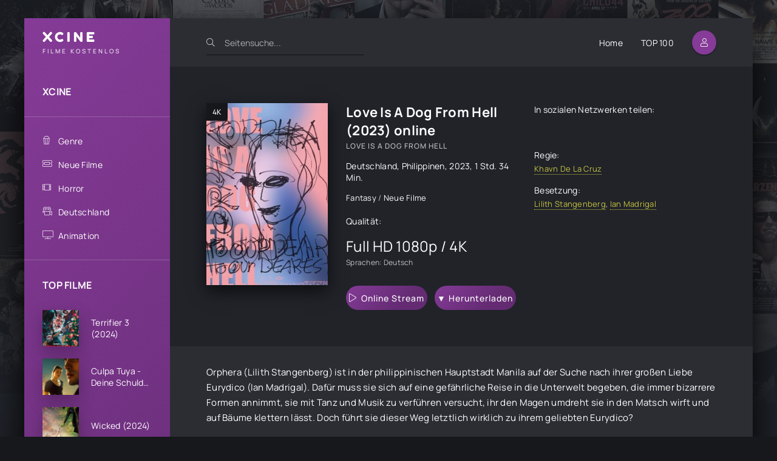

--- FILE ---
content_type: text/html; charset=utf-8
request_url: https://xcine.online/1829-love-is-a-dog-from-hell-2023.html
body_size: 6784
content:
<!DOCTYPE html>
<html lang="DE">
<head>
	<title>Der Love Is A Dog From Hell Stream Deutsch 2023 Online Anschauen</title>
<meta name="charset" content="utf-8">
<meta name="title" content="Der Love Is A Dog From Hell Stream Deutsch 2023 Online Anschauen">
<meta name="description" content="Der Love Is A Dog From Hell 2023 Stream Deutsch (Deutsch voll untertitelt) Online Ganzer Anschauen kostenlos. Love Is A Dog From Hell komplett online sehen film german Full HD 1080p / 4K.">
<meta name="keywords" content="Der Love Is A Dog From Hell Stream Deutsch Online Anschauen, Der Love Is A Dog From Hell Stream Deutsch, Love Is A Dog From Hell komplett online">
<meta name="generator" content="DataLife Engine (https://dle-news.ru)">
<link rel="canonical" href="https://xcine.online/1829-love-is-a-dog-from-hell-2023.html">
<link rel="alternate" type="application/rss+xml" title="XCINE - Ganzer HD Filme Stream Deutsch  Kostenlos online anschauen" href="https://xcine.online/rss.xml">
<link rel="search" type="application/opensearchdescription+xml" title="XCINE - Ganzer HD Filme Stream Deutsch  Kostenlos online anschauen" href="https://xcine.online/index.php?do=opensearch">
<meta property="twitter:title" content="Der Love Is A Dog From Hell Stream Deutsch 2023 Online Anschauen">
<meta property="twitter:url" content="https://xcine.online/1829-love-is-a-dog-from-hell-2023.html">
<meta property="twitter:card" content="summary_large_image">
<meta property="twitter:image" content="https://xcine.online/uploads/posts/2023-10/4826451.jpg">
<meta property="twitter:description" content="Orphera (Lilith Stangenberg) ist in der philippinischen Hauptstadt Manila auf der Suche nach ihrer großen Liebe Eurydico (Ian Madrigal). Dafür muss sie sich auf eine gefährliche Reise in die Unterwelt begeben, die immer bizarrere Formen annimmt, sie mit Tanz und Musik zu verführen versucht, ihr">
<meta property="og:type" content="article">
<meta property="og:site_name" content="XCINE - Ganzer HD Filme Stream Deutsch  Kostenlos online anschauen">
<meta property="og:title" content="Der Love Is A Dog From Hell Stream Deutsch 2023 Online Anschauen">
<meta property="og:url" content="https://xcine.online/1829-love-is-a-dog-from-hell-2023.html">
<meta property="og:image" content="https://xcine.online/uploads/posts/2023-10/4826451.jpg">
<meta property="og:description" content="Orphera (Lilith Stangenberg) ist in der philippinischen Hauptstadt Manila auf der Suche nach ihrer großen Liebe Eurydico (Ian Madrigal). Dafür muss sie sich auf eine gefährliche Reise in die Unterwelt begeben, die immer bizarrere Formen annimmt, sie mit Tanz und Musik zu verführen versucht, ihr">
	<meta name="viewport" content="width=device-width, initial-scale=1.0" />
	<meta name="theme-color" content="#2c2d33">
	<link rel="preload" href="/templates/xcine/css/common.css" as="style">
	<link rel="preload" href="/templates/xcine/css/styles.css" as="style">
	<link rel="preload" href="/templates/xcine/css/engine.css" as="style">
	<link rel="preload" href="/templates/xcine/css/fontawesome.css" as="style">
	<link rel="preload" href="/templates/xcine/webfonts/manrope-400.woff2" as="font" type="font/woff2" crossorigin>
	<link rel="preload" href="/templates/xcine/webfonts/manrope-500.woff2" as="font" type="font/woff2" crossorigin>
	<link rel="preload" href="/templates/xcine/webfonts/manrope-700.woff2" as="font" type="font/woff2" crossorigin>
	<link rel="preload" href="/templates/xcine/webfonts/fredoka-one-400.woff2" as="font" type="font/woff2" crossorigin>
    <link rel="preload" href="/templates/xcine/webfonts/fa-light-300.woff2" as="font" type="font/woff2" crossorigin>
	<link rel="shortcut icon" href="/templates/xcine/images/favicon.svg" />
	<link href="/templates/xcine/css/common.css" type="text/css" rel="stylesheet" />
	<link href="/templates/xcine/css/styles.css" type="text/css" rel="stylesheet" />
	<link href="/templates/xcine/css/engine.css" type="text/css" rel="stylesheet" /> 
	<link href="/templates/xcine/css/fontawesome.css" type="text/css" rel="stylesheet" />
    
        <script src="//xcine.online/playerjs.js" type="text/javascript"></script>
    
 <meta name="msvalidate.01" content="52BED6D55EEE5DCBD7B9AB41C9FA95B1" />
    <meta name="google-site-verification" content="zs7voTajrtEeXTqMR1r4p4JBns_qA3v9zp68U-IDBLE" />
</head>

<body id="pmovie">

	<div class="wrapper">

		<div class="wrapper-container wrapper-main d-flex fd-column">

			<header class="header d-flex ai-center">
				<a href="/" class="logo header__logo">
					<div class="logo__title">xcine</div>
					<p class="logo__caption">FILME KOSTENLOS</p>
				</a>
				<div class="header__search">
					<form id="quicksearch" method="post">
						<input type="hidden" name="do" value="search">
						<input type="hidden" name="subaction" value="search">
						<div class="header__search-box">
							<input id="story" name="story" placeholder="Seitensuche..." type="text" autocomplete="off">
							<button type="submit" class="search-btn"><span class="fal fa-search"></span></button>
						</div>
					</form>
				</div>
				<ul class="header__menu d-flex jc-flex-end flex-grow-1 js-this-in-mobile-menu">
					<li><a href="/">Home</a></li>
					<li><a href="#">TOP 100</a></li>
				
				</ul>
				<div class="header__btn btn js-show-login"><span class="fal fa-user"></span></div>
				
				<div class="header__btn-menu d-none js-show-mobile-menu"><span class="fal fa-bars"></span></div>
			</header>

			<!-- END HEADER -->

			<div class="content flex-grow-1 cols d-flex">

				<aside class="col-side">

					<div class="side-block js-this-in-mobile-menu">
						<ul class="side-block__content side-block__menu side-block__menu--main">
							<li><a href="/">XCINE</a></li>

						</ul>
					</div>

					<div class="side-block js-this-in-mobile-menu">
						<ul class="side-block__content side-block__menu side-block__menu--icon">
							<li>
								<a href="#">Genre</a><span class="fal fa-popcorn"></span>
								<ul class="side-block__menu-hidden anim">
										<li><a href="/abenteuer/">Abenteuer </a></li>
									<li><a href="/action/">Action </a></li>
									<li><a href="/animation/">Animation </a></li>
									<li><a href="/biografie/">Biografie </a></li>
									<li><a href="/bollywood/">Bollywood </a></li>
									<li><a href="/dokumentation/">Dokumentation </a></li>
									<li><a href="/drama/">Drama</a></li>
									<li><a href="/erotik/">Erotik </a></li>
                                    <li><a href="/experimentalfilm /">Experimentalfilm  </a></li>
									<li><a href="/familie/">Familie </a></li>
									<li><a href="/fantasy/">Fantasy  </a></li>
									<li><a href="/gericht/">Gericht </a></li>
									<li><a href="/historie/">Historie </a></li>
									<li><a href="/horror/">Horror  </a></li>				
                                    <li><a href="/komodie/">Komödie  </a></li>
									<li><a href="/kriegsfilm/">Kriegsfilm  </a></li>
									<li><a href="/krimi/">Krimi </a></li>
									<li><a href="/martial-arts/">Martial Arts  </a></li>
									<li><a href="/musical/"> Musical   </a></li>
                                    <li><a href="/musik/">Musik   </a></li>
									<li><a href="/romanze/">Romanze   </a></li>
									<li><a href="/sci-fi/">Sci-Fi  </a></li>
									<li><a href="/spionage/">Spionage   </a></li>
									<li><a href="/sport/">  Sport    </a></li>
                                    <li><a href="/thriller/">Thriller   </a></li>
									<li><a href="/tragikomodie/"> Tragikomödie   </a></li>
									<li><a href="/unbekannt/">Unbekannt  </a></li>
									<li><a href="/western/">Western </a></li>
								</ul>
							</li>
							<li><a href="/neue-filme/">Neue Filme</a><span class="fal fa-ticket-alt"></span></li>
							<li><a href="/horror/">Horror</a><span class="fal fa-film-alt"></span></li>
							<li><a href="/xfsearch/country/deutschland/">Deutschland</a><span class="fal fa-camera-movie"></span></li>
							<li><a href="/animation/">Animation</a><span class="fal fa-tv"></span></li>
						
						</ul>
					</div>

					<div class="side-block">
						<div class="side-block__title">TOP FILME</div>
						<div class="side-block__content">
							<a class="popular d-flex ai-center" href="https://xcine.online/1248-terrifier-3-2024diy.html">
	<div class="popular__img img-fit-cover">
		<img data-src="/uploads/posts/2023-12/thumbs/3084799.jpg" src="/templates/xcine/images/no-img.png" alt="Terrifier 3 (2024)">
	</div>
	<div class="popular__desc flex-grow-1">
		<div class="popular__title line-clamp">Terrifier 3 (2024)</div>
		<ul class="poster__subtitle">

		</ul>
	</div>
</a><a class="popular d-flex ai-center" href="https://xcine.online/1937-culpa-tuya-deine-schuld-2024.html">
	<div class="popular__img img-fit-cover">
		<img data-src="/uploads/posts/2024-11/thumbs/d87b0309dc5321c2f60a96dc41d0a036.jpg" src="/templates/xcine/images/no-img.png" alt="Culpa Tuya - Deine Schuld (2024)">
	</div>
	<div class="popular__desc flex-grow-1">
		<div class="popular__title line-clamp">Culpa Tuya - Deine Schuld (2024)</div>
		<ul class="poster__subtitle">

		</ul>
	</div>
</a><a class="popular d-flex ai-center" href="https://xcine.online/1567-wicked-teil-1-2023.html">
	<div class="popular__img img-fit-cover">
		<img data-src="/uploads/posts/2024-11/thumbs/f9039e6195e19aa693d7339e216235cd.jpg" src="/templates/xcine/images/no-img.png" alt="Wicked (2024)">
	</div>
	<div class="popular__desc flex-grow-1">
		<div class="popular__title line-clamp">Wicked (2024)</div>
		<ul class="poster__subtitle">

		</ul>
	</div>
</a><a class="popular d-flex ai-center" href="https://xcine.online/1608-speak-no-evil-2023.html">
	<div class="popular__img img-fit-cover">
		<img data-src="/uploads/posts/2024-07/thumbs/1721924074_1.webp" src="/templates/xcine/images/no-img.png" alt="Speak No Evil (2024)">
	</div>
	<div class="popular__desc flex-grow-1">
		<div class="popular__title line-clamp">Speak No Evil (2024)</div>
		<ul class="poster__subtitle">

		</ul>
	</div>
</a><a class="popular d-flex ai-center" href="https://xcine.online/2113-transformers-one-2024.html">
	<div class="popular__img img-fit-cover">
		<img data-src="/uploads/posts/2024-04/thumbs/e7d45d1e709b19878babcebb87de7d36.jpg" src="/templates/xcine/images/no-img.png" alt="Transformers One (2024)">
	</div>
	<div class="popular__desc flex-grow-1">
		<div class="popular__title line-clamp">Transformers One (2024)</div>
		<ul class="poster__subtitle">

		</ul>
	</div>
</a><a class="popular d-flex ai-center" href="https://xcine.online/1947-borderlands-2024.html">
	<div class="popular__img img-fit-cover">
		<img data-src="/uploads/posts/2024-04/thumbs/0646793.jpg" src="/templates/xcine/images/no-img.png" alt="Borderlands (2024)">
	</div>
	<div class="popular__desc flex-grow-1">
		<div class="popular__title line-clamp">Borderlands (2024)</div>
		<ul class="poster__subtitle">

		</ul>
	</div>
</a><a class="popular d-flex ai-center" href="https://xcine.online/1026-joker-2-folie-a-deux-2022u.html">
	<div class="popular__img img-fit-cover">
		<img data-src="/uploads/posts/2024-04/thumbs/881d32dd2a82a26a8d80b5895d46d7a7.jpg" src="/templates/xcine/images/no-img.png" alt="Joker 2: Folie À Deux (2024)">
	</div>
	<div class="popular__desc flex-grow-1">
		<div class="popular__title line-clamp">Joker 2: Folie À Deux (2024)</div>
		<ul class="poster__subtitle">

		</ul>
	</div>
</a><a class="popular d-flex ai-center" href="https://xcine.online/1531-deadpool-3-tidal-wave-2023.html">
	<div class="popular__img img-fit-cover">
		<img data-src="/uploads/posts/2024-04/thumbs/5397211.jpg" src="/templates/xcine/images/no-img.png" alt="Deadpool 3 &amp; Wolverine (2024)">
	</div>
	<div class="popular__desc flex-grow-1">
		<div class="popular__title line-clamp">Deadpool 3 &amp; Wolverine (2024)</div>
		<ul class="poster__subtitle">

		</ul>
	</div>
</a><a class="popular d-flex ai-center" href="https://xcine.online/1047-alles-steht-kopf-2-2022.html">
	<div class="popular__img img-fit-cover">
		<img data-src="/uploads/posts/2023-12/thumbs/3773023.jpg" src="/templates/xcine/images/no-img.png" alt="Alles steht Kopf 2 (2024)">
	</div>
	<div class="popular__desc flex-grow-1">
		<div class="popular__title line-clamp">Alles steht Kopf 2 (2024)</div>
		<ul class="poster__subtitle">

		</ul>
	</div>
</a><a class="popular d-flex ai-center" href="https://xcine.online/1950-horizon-an-american-saga-chapter-1-2024.html">
	<div class="popular__img img-fit-cover">
		<img data-src="/uploads/posts/2023-12/thumbs/4516943.jpg" src="/templates/xcine/images/no-img.png" alt="Horizon: An American Saga Chapter 1 (2024)">
	</div>
	<div class="popular__desc flex-grow-1">
		<div class="popular__title line-clamp">Horizon: An American Saga Chapter 1 (2024)</div>
		<ul class="poster__subtitle">

		</ul>
	</div>
</a>
						</div>
					</div>

					<div class="soc-channels d-flex jc-center">
						<a href="#" target="_blank" class="soc-channels__item tlg"></a>
						<a href="#" target="_blank" class="soc-channels__item vk"></a>
						<a href="#" target="_blank" class="soc-channels__item yt"></a>
					</div>

				</aside>

				<!-- END COL SIDE -->

				<main class="col-main flex-grow-1 d-flex fd-column grid-2">
					
					
					
					
					<div class="flex-grow-1"><div id="dle-content"> <article class="page ignore-select pmovie">

	<div class="page__subcols d-flex">

		<div class="page__subcol-side">
			<div class="pmovie__poster img-fit-cover">
				<img data-src="/uploads/posts/2023-10/thumbs/4826451.jpg" src="/templates/xcine/images/no-img.png" alt="Love Is A Dog From Hell (2023)">
				<div class="poster__label">4K</div>
			</div>
		</div>

		<!-- END PAGE SUBCOL SIDE -->

		<header class="page__subcol-main flex-grow-1 d-flex fd-column">
			<h1>Love Is A Dog From Hell (2023) online</h1>
			<div class="pmovie__original-title">Love Is A Dog From Hell</div>
			<div class="pmovie__year"><a href="https://xcine.online/xfsearch/country/deutschland/">Deutschland</a>, <a href="https://xcine.online/xfsearch/country/philippinen/">Philippinen</a>, <a href="https://xcine.online/xfsearch/year/2023/">2023</a>, 1 Std. 34 Min.</div>
			<div class="pmovie__genres flex-grow-1"><a href="https://xcine.online/fantasy/">Fantasy </a> / <a href="https://xcine.online/neue-filme/">Neue Filme</a></div>
			<div class="pmovie__ratings d-flex ai-center">
				<div class="pmovie__ratings-caption">Qualität:</div>
			
				<div class="pmovie__rating pmovie__rating--kp">
					<div class="pmovie__rating-content">Full HD 1080p / 4K</div>
					<div class="pmovie__rating-caption">Sprachen: Deutsch</div>
				</div>
			</div>
			<div class="pmovie__subinfo d-flex jc-space-between ai-center">
				<div class="pmovie__btn btn icon-at-left js-scroll-to"><span class="fal fa-play"></span><a href="/online.php" target="_blank"  rel="nofollow"    >Online Stream</a></div>
							<div class="pmovie__btn btn icon-at-left js-scroll-to"><span class=""></span><a href="/download.php" target="_blank"  rel="nofollow"    >▼ Herunterladen</a></div>

			</div>
		</header>

		<!-- END PAGE SUBCOL MAIN -->

		<ul class="page__subcol-side2 pmovie__header-list">
			<li class="pmovie__share not-shown-ajax">
				<div>In sozialen Netzwerken teilen:</div>
				<div class="ya-share2 not-loaded" data-services="vkontakte,facebook,odnoklassniki,viber,whatsapp,telegram" data-counter="ig"></div>
			</li>
			<li>
				<div>Regie:</div>
			<a href="https://xcine.online/xfsearch/director/khavn%20de%20la%20cruz/">Khavn De La Cruz</a>
			</li>
		
			<li>
				<div>Besetzung:</div>
			<a href="https://xcine.online/xfsearch/actors/lilith%20stangenberg/">Lilith Stangenberg</a>, <a href="https://xcine.online/xfsearch/actors/ian%20madrigal/">Ian Madrigal</a>
			</li>
		</ul>

	</div>

	<!-- END PAGE SUBCOLS -->

	<div class="page__text full-text clearfix"><p><span>Orphera (Lilith Stangenberg) ist in der philippinischen Hauptstadt Manila auf der Suche nach ihrer großen Liebe Eurydico (Ian Madrigal). Dafür muss sie sich auf eine gefährliche Reise in die Unterwelt begeben, die immer bizarrere Formen annimmt, sie mit Tanz und Musik zu verführen versucht, ihr den Magen umdreht sie in den Matsch wirft und auf Bäume klettern lässt. Doch führt sie dieser Weg letztlich wirklich zu ihrem geliebten Eurydico?</span></p></div>
	<h2 class="page__subtitle">Love Is A Dog From Hell (2023) Kostenlos auf Deutsch online anschauen</h2>
	
	<div class="pmovie__player tabs-block">
		<div class="pmovie__player-controls d-flex ai-center">
			<div class="tabs-block__select d-flex flex-grow-1">
				<span>Online ansehen</span> 
				<span>TRAILER</span>
			</div>
			<div class="pmovie__complaint">
			
			</div>
		</div>
		<div class="tabs-block__content d-none video-inside video-responsive1">
		 <div id="hd"></div>

<script>
    var player = new Playerjs({id:"hd",  poster:"https://xcine.online/uploads/posts/2023-10/thumbs/4826451.jpg", file:"https://xcine.online/Universal.mp4", title:"Love Is A Dog From Hell (2023)"});
</script>
		</div>
		<div class="tabs-block__content d-none video-inside video-responsive">
			<iframe width="923" height="499" data-src="https://www.youtube.com/embed/HwNt_zUmWLQ" title="LOVE IS A DOG FROM HELL | PÖFF 2021" frameborder="0" allow="accelerometer; autoplay; clipboard-write; encrypted-media; gyroscope; picture-in-picture; web-share" allowfullscreen></iframe>
		</div>
		
		
	
	</div>
	
	<section class="sect pmovie__related">
		<h4 class="sect__title sect__header">Auch online anschauen:</h4>
		<div class="sect__content d-grid">
			<a class="poster grid-item d-flex fd-column has-overlay" href="https://xcine.online/27-beauty-2022.html">
    <div class="poster__img img-responsive img-responsive--portrait img-fit-cover js-show-info">
        <img data-src="/uploads/posts/2022-07/thumbs/3284241.jpg" src="/templates/xcine/images/no-img.png" alt="Beauty (2022)">
        <div class="poster__label">4K</div>
    </div>
    <div class="poster__desc">
        <h3 class="poster__title ws-nowrap">Beauty (2022)</h3>
        <ul class="poster__subtitle ws-nowrap">
        
            <li>Drama  / Romanze  / Neue Filme</li>
        </ul>
    </div>
</a><a class="poster grid-item d-flex fd-column has-overlay" href="https://xcine.online/570-die-zahmung-der-baume-taming-the-garden-2022.html">
    <div class="poster__img img-responsive img-responsive--portrait img-fit-cover js-show-info">
        <img data-src="/uploads/posts/2022-07/thumbs/3843196.jpg" src="/templates/xcine/images/no-img.png" alt="Die Zähmung der Bäume - Taming the Garden (2022)">
        <div class="poster__label">4K</div>
    </div>
    <div class="poster__desc">
        <h3 class="poster__title ws-nowrap">Die Zähmung der Bäume - Taming the Garden (2022)</h3>
        <ul class="poster__subtitle ws-nowrap">
        
            <li>Dokumentation  / Neue Filme</li>
        </ul>
    </div>
</a><a class="poster grid-item d-flex fd-column has-overlay" href="https://xcine.online/548-charli-xcx-alone-together-2022.html">
    <div class="poster__img img-responsive img-responsive--portrait img-fit-cover js-show-info">
        <img data-src="/uploads/posts/2022-07/thumbs/1014834_jpg-r_1920_1080-f_jpg-q_x-xxyxx.jpg" src="/templates/xcine/images/no-img.png" alt="Charli XCX: Alone Together (2022)">
        <div class="poster__label">4K</div>
    </div>
    <div class="poster__desc">
        <h3 class="poster__title ws-nowrap">Charli XCX: Alone Together (2022)</h3>
        <ul class="poster__subtitle ws-nowrap">
        
            <li>Musik  / Dokumentation  / Neue Filme</li>
        </ul>
    </div>
</a><a class="poster grid-item d-flex fd-column has-overlay" href="https://xcine.online/355-taktiken-der-liebe-2022.html">
    <div class="poster__img img-responsive img-responsive--portrait img-fit-cover js-show-info">
        <img data-src="/uploads/posts/2022-07/thumbs/2200652_jpg-r_1920_1080-f_jpg-q_x-xxyxx.jpg" src="/templates/xcine/images/no-img.png" alt="Taktiken der Liebe (2022)">
        <div class="poster__label">4K</div>
    </div>
    <div class="poster__desc">
        <h3 class="poster__title ws-nowrap">Taktiken der Liebe (2022)</h3>
        <ul class="poster__subtitle ws-nowrap">
        
            <li>Romanze  / Neue Filme</li>
        </ul>
    </div>
</a>
		</div>
	</section>
	


</article> </div></div>
					<div class="speedbar ws-nowrap">	<a href="https://xcine.online/">XCINE</a> » <a href="https://xcine.online/fantasy/">Fantasy </a> » Love Is A Dog From Hell (2023) Kostenlos online ansehen

</div>
				</main>
				
				<!-- END COL MAIN -->

			</div>

			<!-- END CONTENT -->

			<footer class="footer d-flex ai-center">
				<div class="footer__text flex-grow-1">
					© 2023 "xcine.online" FILME ONLINE KOSTENLOS.
					<br>Stream Filme online Deutsch / Deutsch voll untertitelt in hoher Qualität HD 720p, Full HD 1080p, Ultra HD 4K..
				</div>
				<a href="/" class="footer__btn btn">XCINE</a>
				<div class="footer__counter">
				
				</div>
			</footer>

			<!-- END FOOTER -->

		</div>

		<!-- END WRAPPER-MAIN -->

	</div>

	<!-- END WRAPPER -->

	

<div class="login login--not-logged d-none">
	<div class="login__header d-flex jc-space-between ai-center">
		<div class="login__title stretch-free-width ws-nowrap">Enter </div>
		<div class="login__close"><span class="fal fa-times"></span></div>
	</div>
	<form method="post">
	<div class="login__content">
		<div class="login__row">
			<div class="login__caption">login:</div>
			<div class="login__input"><input type="text" name="login_name" id="login_name" placeholder="login"/></div>
			<span class="fal fa-user"></span>
		</div>
		<div class="login__row">
			<div class="login__caption">password:</div>
			<div class="login__input"><input type="password" name="login_password" id="login_password" placeholder="password" /></div>
			<span class="fal fa-lock"></span>
		</div>
		<label class="login__row checkbox" for="login_not_save">
			
		</label>
		<div class="login__row">
			<button onclick="submit();" type="submit" title="Enter">Enter</button>
			<input name="login" type="hidden" id="login" value="submit" />
		</div>
	</div>
	<div class="login__social">
	
		<div class="login__social-btns">
		
		</div>
	</div>
	</form>
</div>

	
<script src="/engine/classes/js/jquery3.js?v=41773"></script>
<script src="/engine/classes/js/jqueryui3.js?v=41773" defer></script>
<script src="/engine/classes/js/dle_js.js?v=41773" defer></script>
<script src="/engine/classes/js/lazyload.js?v=41773" defer></script>
<script type="application/ld+json">{"@context":"https://schema.org","@graph":[{"@type":"BreadcrumbList","@context":"https://schema.org/","itemListElement":[{"@type":"ListItem","position":1,"item":{"@id":"https://xcine.online/","name":"XCINE"}},{"@type":"ListItem","position":2,"item":{"@id":"https://xcine.online/fantasy/","name":"Fantasy "}},{"@type":"ListItem","position":3,"item":{"@id":"https://xcine.online/1829-love-is-a-dog-from-hell-2023.html","name":"Love Is A Dog From Hell (2023)"}}]}]}</script>
	<script src="/templates/xcine/js/libs.js"></script>
	<script>
<!--
var dle_root       = '/';
var dle_admin      = '';
var dle_login_hash = 'b2f6989933676abf925e14efd9fda675d0653d59';
var dle_group      = 5;
var dle_skin       = 'xcine';
var dle_wysiwyg    = '2';
var quick_wysiwyg  = '2';
var dle_min_search = '4';
var dle_act_lang   = ["Yes", "No", "Enter", "Cancel", "Save", "Delete", "Loading. Please, wait..."];
var menu_short     = 'Quick edit';
var menu_full      = 'Full edit';
var menu_profile   = 'View profile';
var menu_send      = 'Send message';
var menu_uedit     = 'Admin Center';
var dle_info       = 'Information';
var dle_confirm    = 'Confirm';
var dle_prompt     = 'Enter the information';
var dle_req_field  = ["Fill the name field", "Fill the message field", "Fill the field with the subject of the message"];
var dle_del_agree  = 'Are you sure you want to delete it? This action cannot be undone';
var dle_spam_agree = 'Are you sure you want to mark the user as a spammer? This will remove all his comments';
var dle_c_title    = 'Send a complaint';
var dle_complaint  = 'Enter the text of your complaint to the Administration:';
var dle_mail       = 'Your e-mail:';
var dle_big_text   = 'Highlighted section of text is too large.';
var dle_orfo_title = 'Enter a comment to the detected error on the page for Administration ';
var dle_p_send     = 'Send';
var dle_p_send_ok  = 'Notification has been sent successfully ';
var dle_save_ok    = 'Changes are saved successfully. Refresh the page?';
var dle_reply_title= 'Reply to the comment';
var dle_tree_comm  = '0';
var dle_del_news   = 'Delete article';
var dle_sub_agree  = 'Do you really want to subscribe to this article’s comments?';
var dle_captcha_type  = '0';
var dle_share_interesting  = ["Share a link to the selected text", "Twitter", "Facebook", "Вконтакте", "Direct Link:", "Right-click and select «Copy Link»"];
var DLEPlayerLang     = {prev: 'Previous',next: 'Next',play: 'Play',pause: 'Pause',mute: 'Mute', unmute: 'Unmute', settings: 'Settings', enterFullscreen: 'Enable full screen mode', exitFullscreen: 'Disable full screen mode', speed: 'Speed', normal: 'Normal', quality: 'Quality', pip: 'PiP mode'};
var allow_dle_delete_news   = false;
var dle_search_delay   = false;
var dle_search_value   = '';
jQuery(function($){
FastSearch();
});
//-->
</script>
    
    <!-- Yandex.Metrika counter -->
<script type="text/javascript" >
   (function(m,e,t,r,i,k,a){m[i]=m[i]||function(){(m[i].a=m[i].a||[]).push(arguments)};
   m[i].l=1*new Date();k=e.createElement(t),a=e.getElementsByTagName(t)[0],k.async=1,k.src=r,a.parentNode.insertBefore(k,a)})
   (window, document, "script", "https://mc.yandex.ru/metrika/tag.js", "ym");

   ym(89391682, "init", {
        clickmap:true,
        trackLinks:true,
        accurateTrackBounce:true
   });
</script>
<noscript><div><img src="https://mc.yandex.ru/watch/89391682" style="position:absolute; left:-9999px;" alt="" /></div></noscript>
<!-- /Yandex.Metrika counter -->

<script defer src="https://static.cloudflareinsights.com/beacon.min.js/vcd15cbe7772f49c399c6a5babf22c1241717689176015" integrity="sha512-ZpsOmlRQV6y907TI0dKBHq9Md29nnaEIPlkf84rnaERnq6zvWvPUqr2ft8M1aS28oN72PdrCzSjY4U6VaAw1EQ==" data-cf-beacon='{"version":"2024.11.0","token":"46ffd76cec714e9d85e2e88b6a65c09f","r":1,"server_timing":{"name":{"cfCacheStatus":true,"cfEdge":true,"cfExtPri":true,"cfL4":true,"cfOrigin":true,"cfSpeedBrain":true},"location_startswith":null}}' crossorigin="anonymous"></script>
</body>
</html>

<!-- DataLife Engine Copyright SoftNews Media Group (http://dle-news.ru) -->


--- FILE ---
content_type: application/javascript
request_url: https://xcine.online/playerjs.js
body_size: 195413
content:
//	Playerjs.com 17.3.2
//	29.08.2022 12:46:48
//	API - https://playerjs.com/docs/q=api

eval(function(p,a,c,k,e,d){e=function(c){return(c<a?'':e(parseInt(c/a)))+((c=c%a)>35?String.fromCharCode(c+29):c.toString(36))};if(!''.replace(/^/,String)){while(c--){d[e(c)]=k[c]||e(c)}k=[function(e){return d[e]}];e=function(){return'\\w+'};c=1};while(c--){if(k[c]){p=p.replace(new RegExp('\\b'+e(c)+'\\b','g'),k[c])}}return p}('if(!1O.4I){B 4I=[];B ci}if(1O[\'Bp\']){1B(Bp,1)};E zu(3r){B o={1A:J,n9:[],qZ:[],hF:\'LU\',LV:xn,LW:xZ,8h:\'17.3.2\',eJ:[\'7C\',\'\'],hE:\'\',2b:J,7O:J,bG:J,LX:J,bY:J,5O:J,8F:J,8u:J,u:\'#LY#LZ#M0#cV#wc#LT#M1#cV#M3#M4#M5#M6#M7#M8#M9#cV#M2#LR#LI#cV#wc#LQ#cV#LA#LB#cV#LC#cV#LD#LE#LF#Lz==\',u2:\'\',u3:\'\',u4:\'\',u5:\'\',u6:\'\',u7:\'\',u8:\'\',u9:\'\',LH:\'\',y:\'xx???x=xx????=\',p:\'\',LJ:-1,tz:"yl",eH:"//yl.9r",6O:[],dt:H,pr:H,ga:J,ab:J,hB:[],LK:J,dv:\'//.9n//\',2v:[],8c:[],8y:[],3d:[],m5:[],bW:[],mx:0,p0:J,6o:J,1C:J,vu:J,8E:J,ni:\'<wd>\',h4:\'</wd>\',gd:1O.bt.X<2o&&1O.bt.1c<2o,vs:[],LL:[],5x:{\'1G\':1,\'LM\':1,\'gx\':1,\'ht\':1,\'pd\':0},9y:[],sa:0,ek:0,5N:J,7r:J,f0:J,lH:J,LN:[],9R:J,bU:0,hq:J,p6:1T,iC:1T,rw:J,wM:E(x){B a;L a},LO:0,mU:4j,4N:J,cA:J,sf:1Q.sf,d:8k.sV,gU:8k.sV,8Q:8k.8Q,mX:8k.8Q.K("mX")==0,LP:{},sY:\'Ma-ye.9r/ye.js\',fd:["wM","ys"],4U:[],LS:[],Mb:[],fE:1,km:[],ys:E(x){B a;L a},Y:0,kb:0,4Z:J,dk:-1,9f:3,Mv:0,pJ:0,9G:0,3o:{x:1,y:1,x0:1,y0:1},aM:["gk","gg","gf","nt","nw","n4","nz","c6","du","rB"],jW:["Mx","My","Mz","MA"],dh:0,Bc:0,pc:0,zX:0,dy:0,Ao:[],bw:[\'6T\',\'c0\',\'ic\',\'6n\'],MB:[],kV:H,qV:[],le:0,ws:"w"+"s",kH:J,k0:[J,J,J]};B eC={S:{w:20,h:20,1e:"-",MC:"-",a:1,6K:-1,1t:"3N",1D:"",1G:1,gb:-1,9Z:0,2w:1,1r:"",1E:"",4d:"MD",em:12,g8:0,1i:"R",2N:"0 3 0 3",d9:"0 0 0 0",2u:1,gG:"0 0 0 0",Mw:0,gF:1,bg:0,nJ:0,CQ:0,5R:1,8l:-1,5I:"3O",9a:-1,eU:"0 0 0 0",o2:-1,o0:"3N",au:-1,kf:-1,5L:"1P",43:"vI",2w:0,j4:"3O",j0:0.7,tS:0,tW:"3N",ih:"3 5 3 5",ME:"0 0 0 0",MG:1,tV:"m6-m7",tU:11,tT:0,2I:"",CE:5,Cn:0,3g:0,MH:2,MI:2,G7:0.2,G4:0,FX:0.1,e5:0,MJ:"MK",ML:1,MM:5,Gv:"3O",FY:"3N",G6:"3N",Gj:1,Cl:1,ri:1,7p:0,3u:0,dP:20,cL:"<2x X=\'20\' 1c=\'20\'><g><dl ry=\'5\' rx=\'5\' cy=\'10\' cx=\'10\' 5Q=\'#eb\'/></g></2x>",rV:1,lz:-1,iD:0,nR:1,ra:-1,MF:0.1,ex:0,3a:"",Cj:0,BU:"vI",2Q:"",EA:yt,EC:yt,FR:0,5z:0,5Y:"3N",G5:0,G3:"3O",Ga:9,rt:"0 0 10 0",rv:"0 0 0 0",Gb:0}};E Dv(){L H;o.Dk=H}E aO(s){if(s.K(\'.\')==-1){s=s.1q(1);s2=\'\';V(i=0;i<s.Q;i+=3){s2+=\'%u0\'+s.6w(i,i+3)}s=Mu(s2)}L s};E Ex(){if(o.u!=\'\'){v=9s(v,51.6C(cK(o.u)))}if(3r.K("#"+v.9A)==0){3l{3r=51.6C(o[o.fd[0]](3r))}2K(e){}}F{if(3r.K("#"+v.aj)==0){3l{3r=51.6C(o[o.fd[1]](3r))}2K(e){}}}}E 7q(x,y){}E n2(y,1b){}B uQ=E(){B aZ=1S("26");o.1J.1L(aZ);O(aZ,{\'1i\':\'2k\',\'Z\':0,\'1d\':0,\'X\':\'1m%\',\'1c\':30,\'2r-1t\':v.At,\'1z\':v.Aa,\'2n\':\'1P\'});B x=1S("26");o.1J.1L(x);O(x,{\'1i\':\'2k\',\'Z\':0,\'1d\':0,\'X\':\'1m%\',\'1t\':v.yD,\'4d-3G\':v.B7,\'2P\':(v.Az+\'px \'+v.A7+\'px\'),\'2n\':\'1P\'});G.9n=E(1E,n){x.1Y=1E;6G(x);O(aZ,{\'1c\':x.2R,\'2n\':\'4u\'});aZ.C.5h="Ml";V(B i=0;i<x.cn(\'a\').Q;i++){x.cn(\'a\')[i].C.1t=\'#eb\'}if(n){1B(G.jP,2o*n)}x.C.5h="Mt"};G.jP=E(){2X(x);2X(aZ)}};2m(E(w,i,s,e){B 9x=0;B 8s=0;B eD=0;B cg=[];B cM=[];kh(H){if(9x<5)cM.2J(w.6i(9x));F if(9x<w.Q)cg.2J(w.6i(9x));9x++;if(8s<5)cM.2J(i.6i(8s));F if(8s<i.Q)cg.2J(i.6i(8s));8s++;if(eD<5)cM.2J(s.6i(eD));F if(eD<s.Q)cg.2J(s.6i(eD));eD++;if(w.Q+i.Q+s.Q+e.Q==cg.Q+cM.Q+e.Q)1h}B ym=cg.lF(\'\');B xr=cM.lF(\'\');8s=0;B qy=[];V(9x=0;9x<cg.Q;9x+=2){B op=-1;if(xr.9W(8s)%2)op=1;qy.2J(7o.vb(2O(ym.1q(9x,2),36)-op));8s++;if(8s>=cM.Q)8s=0}L qy.lF(\'\')}(\'Mj\',\'Md\',\'Mk\',\'Mm\'));B v={1p:0,w1:0,m8:"#3O",2V:0,E6:1,7k:"#3O",5I:"#3N",7p:0,dr:1,k4:1,2Y:0,r5:1,dn:0,1u:{Mn:0,1t:"3O",a:"0.4",h:34,iO:1,1l:1,gV:1,ds:0,hQ:3,8G:0,kW:3,5L:"1P",1i:"2H",2N:"0 0 0 0",7p:0,ge:0,9h:\'\'},1M:{on:1,f:1,r:1,m:1,4e:5,vD:"4e",8r:1,vF:"1W",jR:0,Ed:1,oT:1,hA:0.2},W:{5I:"3O",9a:"m0",5R:0.9,8l:-1,1i:"Z",2N:"0 0 0 0",2P:"7 15 7 15",1t:"3N",4d:"wC, wq, m6-m7",em:12,5c:10,g8:0,5Y:"xf",sE:1,7k:"Mo",a:1,6K:-1,Mp:0,Mq:1m,Mr:Ms,Mc:1,uw:1,xj:"Lx",uo:"3O",tq:-1,KV:-1,wx:0,6F:3,i1:16,zw:"Lw",7p:0,im:1,lS:1,lR:"3N",rJ:0,rF:"3O",Ba:1,B8:0,Ap:"m0",mk:0,hJ:4j,fx:0,9b:0,EG:0,EH:0,eG:1,3F:0,iR:50,t9:0,mz:1,d8:KD,nk:0,oe:"m0",pn:"0 0 0 0",iB:30,7k:"x9"},1g:{5I:"3O",9a:"KE",5R:0.7,8l:-1,4d:"wC, wq, m6-m7",1i:"2H-2j",2N:"0 0 0 0",2P:"7 10 7 15",1t:"3N",em:12,i1:16,5c:10,g8:0,KF:"3N",5Y:"xf",a:1,1G:5,6K:-1,tn:1,6F:3,im:1,lS:1,lR:"3N",mk:0,hJ:4j,7p:0,KG:1,KH:"4S",4l:1,KI:"7z",KJ:1,KC:"2e",KK:0,KM:"6v",KN:0,KO:"4X",iB:30,7k:"x9"},Cy:{1i:"2H-2j",2N:"0 10 50 0"},1W:0.8,sh:1,jv:1,9V:0,5p:0,wl:1,56:0,4h:0,Gt:0,Gs:0,3w:0,pY:1,kg:0,vR:0,vQ:0,i8:\',\',gY:\';\',bs:\'//\',e7:\'5Q\',jx:1,jB:-1,p5:0,KP:\'20 0 0 20\',KQ:\'1d-Z\',KR:1m,KS:1m,KL:-1,qG:0,Aq:1,At:"nm",yD:"3N",Az:5,A7:10,Aa:1,B7:10,mx:0,vO:1,ut:1,fm:1,4Y:\'Kr\',pj:0,hS:\'7M\',g6:1,Gl:0,Fn:0,GH:0,8x:1,bq:1,FC:5,7S:0,yj:1,qJ:0,qT:5,Kz:0,Kk:0,Kl:0,mK:1,yv:1,GX:0,yp:0,Km:0,uK:1,jo:0,2T:"zL",Kn:D3,lk:\'1m%\',ga:0,yR:{7A:1,2f:0,jV:0,4P:0,1A:1,vL:0,vz:0,vf:0,Ko:0,Kp:0,Kj:0},yF:{7A:1,2f:0,jV:0,4P:0,1A:1,vL:0,vz:0,vf:0},Kq:1m,p8:1,e2:1,kA:14,gk:\'1m%\',Ak:1,kB:20,Ag:1,nw:0.7,Ai:2,rK:3,c6:10,gg:"3N",gf:"AN",nt:"3O",n4:0,nz:hn,w9:1,du:0,un:1,8P:1,Ks:1,Kt:0.3,Ku:3,Kv:4,Kw:5,Kx:0,Ky:KT,KB:Ff,x5:0,xa:1,oK:1,eB:1,Fb:1,sz:0,i3:KU,uh:90,ug:0,BJ:1,BH:"m0",BN:0,Br:1,9A:\'2\',aj:\'3\',Le:10,Lg:1,Lh:1,Li:-1,Lj:1,Lk:1,Ll:-1,Lm:0,Lf:1,Ln:0,Lp:1,Lq:0,Lr:1,Ls:0,Lt:1,Lu:0,Lv:1,Lo:0,Ld:1,L4:0,og:1,Lc:0,KX:0,KY:1,KZ:0,L0:1,L1:"#3N",L2:"#3O",KW:"#3O",L3:"#3N",L5:"#3O",L6:"#3N",L7:"#3O",L8:"#3N",L9:"#3O",La:"#3N",Lb:"#3O",MN:"#3N",Ly:1,MO:0,O7:1,Ot:0.5,Ou:"#3N",Ov:"#3O",Ow:1,Ox:1,Oy:1,Oz:1,Os:1,OA:10,OC:-1,OD:1,OE:1,OF:0,nN:0,OG:"or",OH:"or",OI:"or",OB:"or",Oq:"50%",Bk:-1,Og:0,Op:-1,Bm:0,O9:0,Eg:1,DN:0,wQ:30,Oa:2,xe:10,yc:0,Ob:30,Fz:1,Fh:1,6g:0,2l:{on:0,5I:"3O",2V:0,df:2,7k:"3O",1i:"Z",2N:"20 0 0 20",X:t7,1l:0}};v.ny="ru";B 8d=E(is){B i;B C=[];B f=[];B 9w=[];B Oc=[];B 6d=[];B 7B=[];B 1R=[];B f2=[];B fg=[];B Od=[];B 4H=[];B 5i=[];B 5k=[];B c7=[];B de=J;B 2t;B f3=-1;B 4L=H;B 1a=is;B W;B 5p=[];B d7=[];B 3D=\'\';B ef=\'\';B 5D=-1;B hv=J;B Oe=J;B mm=J;B mb=J;B dR=J;B hK=J;B mt;B pK;B my;B hQ;B ty;B he=[];B 7d=[];B jQ=0;B 9S=0;B 5U="2u";B aH=(o.1j.2g?"fs":"mF");B aB=(o.1j.2g?"fG":"mE");C=9s(C,v[is]);C=4G(v[is],\'2N\',\'2N\');if(C.nk==0){C.pn="0 0 0 0"}C=4G(v[is],\'eU\',\'pn\');C=4G(v[is],\'2P\',\'2P\');C.kU=0;B hN="<2x C=\'2N-1d:dB\' X=\'"+C.6F*2+"\' 1c=\'"+(C.6F*2>C.5c?(C.6F*2):C.5c)+"\' 41:3Y=\'3A://3Z.w3.3W/7x/3Y\' 41=\'3A://3Z.w3.3W/46/2x\'><g><dl ry=\'"+(C.6F)+"\' rx=\'"+C.6F+"\' cy=\'"+(C.6F*2>C.5c?(C.6F):(C.5c/2))+"\' cx=\'"+C.6F+"\' 5Q=\'#"+C.5Y+"\'/></g></2x>";B xO="<2x X=\'"+C.6F*2+"\' 1c=\'"+C.5c+"\' 41:3Y=\'3A://3Z.w3.3W/7x/3Y\' 41=\'3A://3Z.w3.3W/46/2x\' ><g><dl ry=\'"+(C.6F-1)+"\' rx=\'"+(C.6F-1)+"\' cy=\'"+(C.5c/2+2)+"\' cx=\'"+C.6F+"\' 4g=\'#"+C.5Y+"\' 4g=\'1\' 5Q-1z=\'0\'/></g></2x>";B xx=4;B yM="<5e C=\'2n:b8-4u;\'><2x X=\'"+(xx+2)+"\' 1c=\'"+(C.5c)+"\' 41:3Y=\'3A://3Z.w3.3W/7x/3Y\' 41=\'3A://3Z.w3.3W/46/2x\'><g><2C x1=\'1\' y1=\'"+(C.5c/2-xx)+"\' x2=\'"+xx+"\' y2=\'"+(C.5c/2)+"\' 4g=\'#"+C.1t+"\' 4g-X=\'1\' 4g-ea=\'4f\'/><2C x1=\'"+xx+"\' y1=\'"+(C.5c/2)+"\' x2=\'1\' y2=\'"+(C.5c/2+xx)+"\' 4g=\'#"+C.1t+"\' 4g-X=\'1\' 4g-ea=\'4f\'/></g></2x></5e>";B hk="<5e C=\'2n:b8-4u;\'><2x X=\'"+(xx+10)+"\' 1c=\'"+(C.5c+1)+"\' 41:3Y=\'3A://3Z.w3.3W/7x/3Y\' 41=\'3A://3Z.w3.3W/46/2x\' C=\'gX:Z\'><g><2C x1=\'1\' y1=\'"+(C.5c/2+2)+"\' x2=\'"+xx+"\' y2=\'"+(C.5c/2-xx+2)+"\' 4g=\'#"+C.1t+"\' 4g-X=\'1\' 4g-ea=\'4f\' /><2C x1=\'1\' y1=\'"+(C.5c/2+2)+"\' x2=\'"+xx+"\' y2=\'"+(C.5c/2+xx+2)+"\' 4g=\'#"+C.1t+"\' 4g-X=\'1\' 4g-ea=\'4f\'/></g></2x></5e>";B 7k="4v("+(C.7k?9E(C.7k.1Z("#","")):\'\')+\',\'+3e(C.zZ,1)+")";B 1F=1S("26");o.1J.1L(1F);O(1F,{\'6e\':\'3g\',\'2n\':\'4u\',\'1z\':0,\'2V-6y\':C.7p});if(C.o2==1){O(1F,{"2V":"5V 6I "+4J(3e(C.o0,\'3N\'))})}B hH={};V(B i in o.5x){if(o.5x.2p(i)){hH[o.5x[i]]=-1}}if(is=="1g"){1F.C.5h=O8}F{1F.C.5h=99}B 18=1S("26");if(o.gd){C.B2>0?C.em=C.B2:\'\';C.zg>0?C.d8=C.zg:\'\';C.yG>0?C.iR=C.yG:\'\'}O(18,{\'1i\':\'f4\',\'1d\':0,\'Z\':0,\'2n\':\'4u\',\'X\':\'1m%\',\'2P-1d\':C.9g,\'2P-2j\':C.6L+20,\'2P-2H\':C.9l,\'2P-Z\':C.6M,\'1t\':C.1t,\'4d-3G\':C.em*3e(v.8f,1),\'4d-iH\':f1(C.4d),\'h0-eP\':C.g8+\'px\'});if(o.1j.6P){O(18,{\'8q-X\':yV})}if(is!=="W"){O(18,{\'6e-y\':\'9C\'})}1F.1L(18);if(C.3F!=1){B 7e=1S("26");O(7e,{\'2n\':\'4u\',\'6e\':\'3g\',\'2V-6y\':C.7p});if(C.3F!=1){if(o.1j.6P){O(7e,{\'8q-X\':yV})}}18.1L(7e)}3V(18,{id:(v.id+"5P"+is)});if(is=="W"){if(C.3F==1){O(18,{\'X\':\'1m%\',\'2P-2j\':C.6L,\'2P-2H\':C.9l+20,\'6e-x\':\'9C\',\'6e-y\':\'3g\',\'aG-8r\':\'dC\'});O(1F,{\'X\':o.3k-C.4C-C.42,\'1c\':C.iR+C.9g+C.9l})}F{O(18,{\'6e-y\':\'9C\',\'6e-x\':\'3g\'});if(C.xC==1){mh()}}if(C.nk==1){O(1F,{\'2r-1t\':C.oe})}if(v.W.2U==1){2X(1F)}}if(C.im==1){B 5m=1S("26");B ay=9E(C.nk==1?C.oe:C.5I);if(C.3F==1){g1(5m,\'to 2j, 4v(\'+ay+\',\'+(C.5R*1+0.3)+\'), 4v(\'+ay+\',0)\',\'Z\',12,5,7,10,7,10,12,15);5m.1v(5U,xb)}F{g1(5m,\'to 2H, 4v(\'+ay+\',\'+(C.5R*1+0.3)+\'), 4v(\'+ay+\',0)\',\'1d\',5,12,10,7,10,7,15,12);5m.1v(5U,AG)}B 5j=1S("26");if(C.3F==1){g1(5j,\'to Z, 4v(\'+ay+\',\'+(C.5R*1+0.3)+\'), 4v(\'+ay+\',0)\',\'2j\',8,5,13,10,13,10,8,15);5j.1v(5U,wR)}F{g1(5j,\'to 2H, 4v(\'+ay+\',0), 4v(\'+ay+\',\'+(C.5R*1+0.3)+\')\',\'2H\',5,8,10,13,10,13,15,8);5j.1v(5U,Ae)}5m.1v("mF",i9);5m.1v("mE",i9);5j.1v("mF",i9);5j.1v("mE",i9);18.1v("oj",zp);5m.1v("9k",aA);5j.1v("9k",aA);1F.1L(5m);1F.1L(5j);3H(pK);pK=6Y(A5,2o)}18.1v(aH,zs);18.1v(aB,oQ);if(is=="1g"){V(B i=1;i<11;i++){if(I(v["9d"+is][is+i])){v.1g[is+i]=v["9d"+is][is+i];if(I(v["9d"+is][is+i+"1K"])){v.1g[is+i+"1K"]=v["9d"+is][is+i+"1K"]}if(I(v["9d"+is][is+i+"1e"])){v.1g[is+i+"1e"]=v["9d"+is][is+i+"1e"]}}if(I(v.1g[is+i])){if(v.1g[is+i]==1){aP(\'f\',i);aX(f[i],9w[i],6d[i],7B[i]);if(!I(v.1g[is+i+"1e"])){v.1g[is+i+"1e"]="4X"}6d[i].1Y=2E(v.1g[is+i+"1e"]);if(I(v.1g[is+i+"1K"])){if(v.1g[is+i+"1K"]!=\'\'){6d[i].1Y=v.1g[is+i+"1K"]}}if(v.1g[is+i+"1e"]=="2S"){o.ei=H}1R[i]=v.1g[is+i+"1e"];7N(i);if(1R[i]in o.5x){hH[1R[i]]=i}f[i].1v(aH,6l);f[i].1v(aB,5A);f[i].1v(5U,ai);f[i].1v("9k",aA);if(v.1g[is+i+"1l"]==1){O(f[i],{"1c":0})}}}}}E zp(x){if(is=="W"&&C.3F==1&&x){if(x.ow==0&&x.cu!=0){18.ac-=x.cu;x.8D()}}3H(my);my=6Y(oQ,hL);az()}E zs(){o.3v=H}E oQ(){if(C.ff==1){2Z(o.fe);o.fe=1B(E(){if(!o.3v){av()}},(v.1g.fj>0?v.1g.fj*2o:(o.1j.tv?46:2o)))}o.3v=J}E 6l(1b){if(o.2b){o.5f?o.U.5f(J):\'\'}B i=1b.43.7b(\'mI\');B x;if(i){x=\'f\'}F{if(1b.43.7b(\'aE\')){i=1b.43.7b(\'aE\');x=\'f2\'}}if(i){i=2O(i);B dJ=J;if(I(2m(x)[i])){if(C.8l>-1){O(2m(x+\'bg\')[i],{\'1z\':C.8l})}if(3p(C.cG)){O(2m(x+\'bg\')[i],{\'9c\':\'gx(\'+C.cG+\')\'})}if(C.6K>-1){O(2m(x+\'1K\')[i],{\'1z\':C.6K});O(2m(x+\'5z\')[i],{\'1z\':C.6K})}if(is=="W"){if(1R[i].K("W")==0){B id=1R[i].1q(8);if(3D==id||ef==id){O(2m(x+\'1K\')[i],{\'1t\':C.5Y});O(2m(x+\'5z\')[i],{\'1t\':C.5Y});dJ=H}F{O(2m(x+\'1K\')[i],{\'1t\':C.1t})}}}if(C.w4==1&&I(C.jm)&&dJ){}F{O(2m(x+\'bg\')[i],{\'6D\':C.9a})}}}};E 5A(1b){if(o.2b){o.5f?o.U.5f(H):\'\'}B i=1b.43.7b(\'mI\');B x;B dJ=J;3H(gh);az();if(i){x=\'f\'}F{if(1b.43.7b(\'aE\')){i=1b.43.7b(\'aE\');x=\'f2\'}}if(i){if(I(2m(x)[i])){if(C.8l>-1){O(2m(x+\'bg\')[i],{\'1z\':C.5R})}if(3p(C.cG)){O(2m(x+\'bg\')[i],{\'9c\':\'gx(1)\'})}if(C.6K>-1){O(2m(x+\'1K\')[i],{\'1z\':C.a});O(2m(x+\'5z\')[i],{\'1z\':C.a})}if(is=="W"){if(1R[i].K("W")==0){B id=1R[i].1q(8);if(3D==id||ef==id){O(2m(x+\'1K\')[i],{\'1t\':C.5Y});O(2m(x+\'5z\')[i],{\'1t\':C.5Y});dJ=H}F{if(I(o.bW[id])){ja(i)}F{O(2m(x+\'1K\')[i],{\'1t\':C.1t})}}}}if(C.w4==1&&I(C.jm)&&dJ){}F{O(2m(x+\'bg\')[i],{\'6D\':o.bW[id]?C.uo:C.5I})}}}}E ai(1b){if(!dR){B d=1w 6Q();o.9L=d.9o();B i=1b.43.7b(\'mI\');if(i){if(I(f[i])){if(I(1R[i])){4M(i,0)}}}}}B om;B gh;E wn(1b){if(!dR){B i=1b.43.7b(\'aE\');if(i){if(I(5k[i])){if(2t in o.5x){om=i;gh=6Y(zD,4j)}}}}}E zD(){tN(om)}E aA(1b){3H(gh);1b.6j=H;az()}E vG(1b){3H(gh);if(!dR){B d=1w 6Q();o.9L=d.9o();B i=1b.43.7b(\'aE\');if(i){if(i==0){if(5k[0]==\'1t\'){bS();4M(jQ)}F{cZ()}}F{if(I(5k[i])){tN(i)}}}}}E k3(1b){B x=1b.43.7b(\'yw\');if(x){vm(x)}}E yT(1b){az();B i=1b.43.7b(\'aE\');if(I(5k[i])){if(7g("=",i)>0){B x=5k[i].1q(0,7g("=",i));B y=5k[i].1q(7g("=",i)+1);B z=2t+\'Ay\';if(!v[z]){v[z]=[]}if(!I(v[z][x])){v[z][x]=v[x]+\'\'}vn(x,y)}}}E vn(x,y){v[x]=y;if(o.5y&&v.w9==1&&x!="du"){3J.8X("kr"+x,y)}if(o.4Z&&o.3X){o.3X.9B()}o.U.jJ();vm(x)}E zi(1b){B i=1b.43.7b(\'aE\');B x=5k[i];if(I(x)){if(x.K("=")>0){B z=x.1q(0,x.K("="));B y=x.1q(x.K("=")+1);v[z]=y;tw();7N(o[2t+\'vC\']);if(2t=="nB"){7q("yh")}}}}E 7N(i){if(I(1R[i])){B aC=J;B 7Z=J;B 5G=\'\';if(is=="1g"){if(1R[i]=="4S"){5G=o.P.oo()}if(1R[i]=="7z"){5G=o.P.o9()}if(1R[i]=="2S"){5G=\' \';7Z=H}if(1R[i]=="cU"){if(o.7u){5G=o.m5[o.Oi]}}if(1R[i]=="7z"||1R[i]=="cU"||1R[i]=="4S"){if(o[\'ca\'+1R[i]].Q==0){aC=H}F{if(o[\'ca\'+1R[i]].Q==1&&(C.xs!=1||o[\'ca\'+1R[i]][0]==1)){aC=H}F{7Z=H}}}if(1R[i]=="5O"){if(!o.5O){aC=H}F{7Z=H}}if(1R[i]=="6v"){if(o.2i!=\'b9\'&&!v.6v){aC=H}F{7Z=H}}if(1R[i]=="2e"){if(I(o.1V)){7Z=H;if(o.7r||v.8P==1){if(o.4Q){5G=o.3d[!o.7r?o.4Q.6p():o.3E]}}F{5G=\'\'}B j3=0;V(B s=0;s<o.1V.Q;s++){if(o.1V[s]!=\'\'){j3++}}if(j3==1&&o.iL==1){j3=0}if(v.mW==1&&v.pb==1){}F{if(j3==0){aC=H;7Z=J}}}F{aC=H}}if(1R[i]=="4X"){5G=o.4U[o.9f];5G==1&&C.cP!=1?5G=2E(\'f8\'):\'\';7Z=H;if(o.2i=="9t"||(o.P.5B()&&C.Oj!=1)){aC=H;7Z=J}}if(1R[i]in o.5x){5G=hR(1R[i]);7Z=H}if(1R[i].K("8n")>0){B x=\' \';B y=[\'A6\',\'Am\',\'AM\'];V(B z=0;z<y.Q;z++){if(I(v[1R[i]+y[z]])){if(v[1R[i]+y[z]]!==\' \'){x+=(x!==\' \'?\':\':\'\')+v[1R[i]+y[z]]}}}5G=x!=\' 0:0\'&&x.K(":")>-1?x:\' \';7Z=H}}7B[i].1Y=5G+(5G!=\'\'&&C.Ok!=1?\' &jc;<2x X="gM" 1c="Fr" u1="-1 -1 5 8" 8h="1.1" 41="3A://3Z.w3.3W/46/2x" 41:3Y="3A://3Z.w3.3W/7x/3Y"><nu 4g="#\'+C.5Y+\'" 4g-X="1" 5Q="1P" 7E="0 0 3 3 0 6"></nu></2x>\':\'\');if(aC){1l(f[i]);if(is=="1g"){c7[i]?2Z(c7[i]):\'\';if(o.R){o.R.iY(i,J,5G)}F{c7[i]=1B(E(){o.R.iY(i,J,5G)},4j)}}O(f[i],{\'1i\':\'2k\',\'2j\':0,\'1d\':-1m})}if(7Z){if(C.3F==1){O(f[i],{\'2n\':\'b8-4u\'})}F{1o(f[i])}if(is=="1g"){c7[i]?2Z(c7[i]):\'\';if(o.R){o.R.iY(i,H,5G)}F{c7[i]=1B(E(){o.R.iY(i,H,5G)},4i)}}O(f[i],{\'1i\':\'f4\',\'2j\':0,\'1d\':0})}2B()}V(B j=1;j<f.Q;j++){if(f[j]){if(5Z(f[j])){B 4r=J;4L?4r=H:\'\';4L=J;4r&&o.R?o.R.4r():\'\'}}}};E 4M(i,B4,fa){fa?1R[i]=fa:\'\';if(I(1R[i])){o.ph=H;az();B x=ts();if(2t!=1R[i]){2t=1R[i];if(2t==\'4S\'||2t==\'7z\'||2t==\'2e\'||2t==\'4X\'||2t==\'cU\'||2t in o.5x||2t.K("8n")>0||2t==\'2S\'||2t==\'1t\'){f3=i;B z=kK(o[\'ca\'+2t]);if(2t=="rs"){if(C.tj==1){z=7q("Ol")}F{z=7q("Om")}}if(2t=="nB"){z=7q("Oo")}if(2t=="2S"&&o.2S){z=[];V(B j=1;j<=16;j++){if(I(v["2S"+j])){z.2J(2E(v["2S"+j]));he[z.Q]=v["2S"+j]}}}if(2t=="1t"&&o.4N){z=[];jQ=i;V(B j=0;j<o.jW.Q;j++){B co=o.jW[j].1q(4);z.2J(2E(co));7d[z.Q]=co}}B fl=o[\'OJ\'+2t];B xQ=o[\'Or\'+2t];V(B j=1;j<f.Q;j++){if(f[j]){f[j].C.2n="1P"}}f2=[];aP(\'f2\',0);aX(f2[0],fg[0],4H[0],5i[0]);O(f2[0],{"2V-2H":"5V 6I "+(C.AB==1?7k:"4v(1m,1m,1m,0.7)")});9S=B4;B ke=J;4H[0].1Y=(x[0]<2||9S==1||C.sO==1?\'\':hk)+(v.1g[is+i+"1K"]&&v.1g[is+i+"1K"]!=\'\'?v.1g[is+i+"1K"]:2E(v.1g[is+i+"1e"]));if(2t==\'2e\'&&!o.mG&&!o.tP){B j1=1S("26");j1.1Y=2E("3r");O(j1,{\'1t\':C.1t,\'7n\':\'2y\',\'6z\':\'4b\'});5i[0].1L(j1);j1.1v(5U,wF);ke=H}if(2t==\'2e\'&&v.mW==1&&!o.1j.tv&&I(1O.AD)){B uf=1S("26");!o.4Q?o.4Q=1w h6():\'\';uf.1Y="<sA 1D=\'3j\' id=\'"+v.id+"Av\' P8=\'.uq,.uD,.gI\' C=\'2n:1P\'/>"+2E(\'Pa\');O(uf,{\'1t\':C.1t,\'7n\':\'2y\',\'6z\':\'4b\',\'2N-Z\':(ke?\'dj\':0)});5i[0].1L(uf);o.et=1Q.8v(v.id+"Av");o.et.Pb=o.4Q.ud;uf.1v(5U,o.4Q.ud)}if(ke){if(hv){if(9S==2){z=[];2X(f2[0])}V(j=0;j<o.aM.Q;j++){if(v.lU==0&&o.aM[j]=="gf"){}F{z.2J("Pc"+o.aM[j])}}}}O(4H[0],{\'4d-3G\':C.i1*3e(v.8f,1)});5k[0]="Pd";if(2t in o.5x){tE(2t);if(jQ>0&&o.jW.K(\'Pe\'+2t)>-1){4H[0].1Y=hk+2E(2t);5k[0]="1t";5i[0].1Y=hR(2t)}O(5i[0],{\'X\':C.5c*2.5,\'1E-7Q\':\'2j\'})}if(9S!=1&&x[0]>1){f2[0].1v(aH,6l);f2[0].1v(aB,5A);f2[0].1v(5U,vG);f2[0].1v("9k",aA)}F{O(f2[0],{"6z":\'7y\'})}if(C.xA==1){2X(f2[0])}if(I(z)){B zz=\'\';V(j=0;j<z.Q;j++){B y=j+1;B cH=0;B 8p=J;if(z[j]&&4y(z[j])!=\'\'){if(2t==\'4S\'){if(z[j]==2E("2y")){cH=1}if(o.2i=="1H"&&v.Pf==1){B iz=4T(z[j]);if(iz&&iz<zz){cH=2}zz=4T(z[j])}}aP(\'f2\',y,cH);aX(f2[y],fg[y],4H[y],5i[y],1R[i]);if(2t==\'4X\'){z[j]==1&&C.cP!=1?z[j]=2E(\'f8\'):\'\'}if(1N(z[j])==\'5q\'){if(z[j].K("<<<")==0){z[j]=z[j].1Z(\'<<<\',\'\');8p=H}if(z[j].K(\'8n\')>0){o[2t+\'vC\']=i}if(z[j].K("v8")==0){B 1I=z[j];if(1I.K("8n")>0){4H[y].1Y=2E(z[j].1q(1I.K("8n")+5))}F{4H[y].1Y=2E(z[j].1q(7))}if(z[j]==\'Pg\'){O(f2[y],{"2V-1d":"5V 6I 4v(1m,1m,1m,0.7)"})}}F{4H[y].1Y=z[j]}}F{4H[y].1Y=z[j]}5k[y]=2t+j;if(fl==j||xQ==j){5i[y].1Y=fl==j?hN:xO;if(fl==j){ks(y)}}if(1N(z[j])==\'5q\'){if(z[j].K("v8")==0){B t=z[j].1q(7);if(t.K("1t")>0){5i[y].1Y="<26 C=\'"+(v[t]=="3O"?\'2V:5V 6I #ib;1c:iJ;X:iJ;\':\'1c:dj;X:dj;\')+";2r-1t:"+(v[t].K("#")==-1?\'#\':\'\')+v[t]+";2V-6y:dj;\'></26>"}F{if(I(v[z[j].1q(7)])){5i[y].1Y=v[z[j].1q(7)]}}}if(2t=="2S"){if(I(he[y])&&o.2S){5i[y].1Y=o.2S.1r(he[y],0.7,4J(C.5Y))}}if(2t=="1t"){if(I(7d[y])&&o.4N){5i[y].1Y=hR(7d[y])}}if(2t==\'4S\'){if(z[j]==2E("2y")&&o.P.gL()){ks(y)}if(3p(v.bH)){B fq=v.bH.2q(",");V(B k=0;k<fq.Q;k++){if(z[j].K(fq[k])>-1){2X(f2[y])}}}}}B uR="";if(1N(z[j])==\'5q\'){if(z[j].K("v8")==0){3V(f2[y],{\'Ph\':i,\'yw\':z[j].1q(7)});uR="k3"}}if(!8p){f2[y].1v(aH,6l);f2[y].1v(aB,5A);if(uR=="k3"){f2[y].1v(5U,k3)}F{f2[y].1v(5U,vG)}f2[y].1v("9k",aA);f2[y].1v("Di",wn)}F{O(f2[y],{"6z":"7y"})}}}}2B()}if(1R[i]==\'6v\'){o.U.kd()}if(1R[i].K(\'W\')>-1){B id=1R[i].1q(8);if(I(o.1y[id])){if(I(o.1y[id][\'3j\'])){o.2A=1T;cN(i);vX(id);7q("AU");if(I(o.1y[id][\'6Z\'])&&v.6Z==1&&v.Pn==1){6Z(o.1y[id][\'6Z\'])}F{mo(id);o.U.cC(o.1y[id][\'3j\'],(v.W.hg==1?1:1T));v.W.9b==0&&v.W.eG==1?1B(av,4j):\'\';mm=J;mb=J;mn(id)}}F{if(I(o.1y[id][\'4V\'])){6c(id);if(mm){5D==-1?4M(0,0):\'\'}F if(mb){5D==-1?4M(2O(f.Q)-2,0):\'\'}}}}if(o.2U){o.2U.mi()}}if(1R[i]==\'5O\'){o.P.fC()}}}};G.DG=E(x){7N(o[x+\'vC\'])};E vm(x){if(x=="rB"){B z=2t+\'Ay\';if(v[z]){V(B y in v[z]){if(v[z].2p(y)){vn(y,v[z][y])}}ho()}L}az();V(B i=0;i<f2.Q;i++){if(f2[i]){f2[i].C.2n="1P"}}f2=[];aP(\'f2\',0);aX(f2[0],fg[0],4H[0],5i[0]);O(f2[0],{"2V-2H":"5V 6I "+(C.AB==1?7k:"4v(1m,1m,1m,0.7)")});if(x.K("8n")>0){f2[0].1v(5U,tw);4H[0].1Y=2E(x.1q(x.K("8n")+5))}F{f2[0].1v(5U,ho);4H[0].1Y=(C.sO!=1?hk:\'\')+2E(x)}O(4H[0],{\'4d-3G\':C.i1*3e(v.8f,1)});f2[0].1v(aH,6l);f2[0].1v(aB,5A);f2[0].1v("9k",aA);B 4F=[];B uY=J;if(x.K("3G")>0){4F=[\'50%\',\'75%\',\'1m%\',\'Po%\',\'t7%\',\'Pp%\',\'4j%\',\'Pi%\',\'dg%\',\'hn%\']}if(x.K("5R")>0){4F=[\'0\',\'0.2\',\'0.3\',\'0.4\',\'0.5\',\'0.6\',\'0.7\',\'0.8\',\'0.9\',\'1\']}if(x.K("dU")>0){V(i=-5;i<5.5;i+=0.5){4F.2J(2z.4f(i*1m)/1m)}}if(x.K("gu")>0){4F=[4j,hn,fo]}if(x.K("2H")>0){V(i=0;i<21;i++){4F[i]=i*10}}if(x.K("A6")>0){V(i=0;i<24;i++){4F[i]=i}}if(x.K("Am")>0||x.K("AM")>0){V(i=0;i<60;i++){4F[i]=i}}if(x.K("df")>0){uY=H;4F=[0,1]}if(x.K("1t")>0){4F=[\'3N\',\'AN\',\'P6\',\'OO\',\'OP\',\'OQ\',\'OT\',\'OU\',\'OV\',\'OW\',\'ON\',\'OX\',\'OZ\',\'P0\',\'P1\',\'P2\',\'P3\',\'3O\'];B vx=v[x].1Z("#","");if(4F.K(vx)==-1){4F[8]=vx}}V(y=1;y<=4F.Q;y++){aP(\'f2\',y,0);aX(f2[y],fg[y],4H[y],5i[y]);O(5i[y],{\'2P-Z\':0});if(x.K("1t")>0||x.K("2H")>0||x.K("8n")>0||x.K("dU")>0){y%3!=0?O(f2[y],{\'gX\':\'Z\'}):\'\';O(f2[y],{\'X\':\'33.3%\'});if(x.K("1t")>0){4H[y].1Y="<26 C=\'"+(4F[y-1]=="3O"?\'2V:5V 6I #ib;1c:AY;X:AY;\':\'1c:e4;X:e4;\')+";2r-1t:#"+4F[y-1]+";2V-6y:e4;\'></26>";O(f2[y],{\'2C-1c\':1})}F{4H[y].1Y=4F[y-1]}}F{if(x.K("gu")>0){4H[y].1Y=4F[y-1]}F{y%2!=0?O(f2[y],{\'gX\':\'Z\'}):\'\';O(f2[y],{\'X\':\'50%\'});if(uY){4H[y].1Y=2E(4F[y-1]+\'9H\')}F{4H[y].1Y=4F[y-1]}}}5k[y]=x+\'=\'+4F[y-1];if((4F[y-1]==v[x]&&7o(v[x])!=" ")||v[x]==\'#\'+4F[y-1]){5i[y].1Y=hN;ks(y)}f2[y].1v(aH,6l);f2[y].1v(aB,5A);if(x.K("8n")>0){f2[y].1v(5U,zi)}F{f2[y].1v(5U,yT)}f2[y].1v("9k",aA)}2B()}E ks(x){f2[x].lo.bj(\'6V-\'+v.id+\'-cR-P4\');O(4H[x],{\'1t\':C.5Y});lE(fg[x])}E mo(id){if(I(o.1y[id][\'2a\'])){v.2a=o.1y[id][\'2a\'];I(v.2a)?o.P.9J(v.2a):\'\'}if(I(o.1y[id][\'1K\'])){o.dA=o.1y[id][\'1K\']}}E mn(id){B t=o.1y[id][\'1K\'];if(I(t)){if(v.kg==1){if(o.U.kv(o.1y[id])){}F{v.1K=(v.vQ==1&&I(o.qz)?o.qz+(v.vR==1?\'<br>\':\' \'):\'\')+t}o.U.9F(\'1K\')}}if(v.e5==1){if(I(o.1y[id][\'7E\'])){v.7E=o.1y[id][\'7E\']}F{v.7E=[]}o.R.fZ()}B xv=[\'6s\',\'kN\',\'6v\',\'7f\',\'19\',\'Bh\',\'AI\',\'kT\',\'vK\',\'4P\',\'4q\',\'g2\',\'9j\',\'bB\',\'8C\'];V(B i=0;i<xv.Q;i++){if(I(o.1y[id][xv[i]])){v[xv[i]]=o.1y[id][xv[i]]}F{i<4?v[xv[i]]=1T:\'\'}}v.1C=0;vX(id);if(I(o.1y[id][\'3f\'])){o.1y[id][\'2e\']=o.1y[id][\'3f\']}if(I(o.1y[id][\'2e\'])){o.U.hm(o.1y[id][\'2e\'])}if(I(o.1y[id][\'8C\'])){o.R.oc()}if(I(o.1y[id][\'cT\'])){4z(\'cT\',o.1y[id][\'cT\'])}}E vX(id){B x=o.1y[id][\'1C\'];if(I(x)){if(x=="3q"){if(o.P.Y()>0){v.1C=o.2A=o.P.Y()}}F{v.1C=o.2A=x}}}E cN(x){if(5D==0&&!o.1C){O(6d[5D],{\'1t\':C.1t});O(9w[5D],{\'6D\':C.5I});7B[5D].1Y=\'\';f[5D].lo.6s(\'6V-\'+v.id+\'-cR-pl\')}F{o.s7=x;if(5D>-1){ja(5D)}if(3D!=\'\'){o.bW[3D]=H;5p=ve(5p,3D)}}if(1R[x]){B id=1R[x].1q(8);7B[x].1Y=hN;f[x].lo.bj(\'6V-\'+v.id+\'-cR-pl\');O(6d[x],{\'1t\':C.5Y,\'1E-rI\':\'1P\',\'1z\':C.a});lE(9w[x]);if(C.w4==1&&I(C.jm)){O(9w[x],{\'6D\':C.jm})}5D=x;3D=id;o.3D=3D;v.4s=3D;o.jn=6d[x].1Y;o.s7=3D;ef=o.1y[id][\'gw\'];if(o.R){o.R.h9()}}}E 6c(id){B x=id==0?o.W:o.1y[id];o.s7=id;V(B i=0;i<f.Q;i++){if(C.3F==1){18.3i(f[i])}F{7e.3i(f[i])}f[i]=1U}f=[];5D=-1;if(I(x[\'4V\'])){B y=4O.3U(x[\'4V\']).Q;aP(\'f\',y);1R[y]="xm";aX(f[y],9w[y],6d[y],7B[y]);if(C.3F==1){O(f[y],{"X":(C.mz==1?C.d8:"2y"),"1c":C.iR})}if(C.sE==1){B sQ="5V 6I 4v("+9E(C.zw)+\',\'+3e(C.zZ,1)+")";if(C.3F==1){O(f[y],{"O6":sQ})}F{O(f[y],{"Nt":sQ})}}B 1I=x.1K;if(C.sO!=1){1I=hk+1I}6d[y].1Y=1I;O(6d[y],{\'4d-3G\':C.i1*3e(v.8f,1)});B p=x[\'gw\'];f[y].1v(aH,6l);f[y].1v(aB,5A);f[y].1v(5U,E(){xd(p)});x=x[\'4V\']}B y=4O.3U(x).Q;5p=[];d7=[];V(B i=0;i<y;i++){aP(\'f\',i);1R[i]="W"+x[i].id;if(!I(o.bW[x[i].id])&&!I(x[i].4V)){5p[x[i].id]=i;d7[x[i].id]=i}aX(f[i],9w[i],6d[i],7B[i]);if(C.3F==1){if(C.6F==0){O(6d[i],{\'X\':C.d8-C.ta-C.tm});2X(7B[i])}O(f[i],{"X":(C.mz==1?C.d8:"2y"),"1c":C.iR})}if(C.sE==1&&i<y-1){B n7=1S("26");f[i].1L(n7);if(C.3F==1){O(n7,{"1i":"2k","1d":0,"2j":0,"X":1,"1c":"1m%","2r":7k,"7n":"1P"})}F{O(n7,{"1i":"2k","2H":0,"Z":0,"X":"1m%","1c":1,"2r":7k,"7n":"1P"})}}6d[i].1Y=x[i].1K?x[i].1K:\'&jc;\';if(v.bu==1&&v.yu==1&&x[i].id){if(o.yN){if(o.yN.K(x[i].id)>-1){x[i].o4=1}}}if(I(x[i].o4)){if(x[i].o4==1){o.bW[x[i].id]=H;ja(i)}}if(I(x[i].4V)){7B[i].1Y=yM;O(7B[i],{"1t":C.1t})}f[i].1v(aH,6l);f[i].1v(aB,5A);f[i].1v(5U,ai);f[i].1v("9k",aA);if(I(o.bW[x[i].id])){ja(i)}if(3D==x[i].id){cN(i)}if(ef==x[i].id){O(6d[i],{\'1t\':C.5Y});O(7B[i],{\'1t\':C.5Y});lE(9w[i])}}2B();4L=J;o.R?o.R.4r():\'\'}E lE(x){if(3p(C.Bl)&&x){O(x,{"2r-9h":"3c-5a(4v(0, 0, 0, "+(1-C.Bl*1)+") 0 0)"})}}E g1(x,y,z,x1,y1,x2,y2,x3,y3,x4,y4){B ww=(C.3F==1?\'B6\':\'1m%\');B hh=(C.3F==1?\'1m%\':\'B6\');O(x,{\'1i\':\'2k\',\'2n\':\'b8-4u\',\'X\':ww,\'1c\':hh,\'1E-7Q\':\'7F\'});if(C.Ba==1){O(x,{\'2r\':\'-n5-3c-5a(\'+y+\')\',\'2r\':\'-3I-3c-5a(\'+y+\')\',\'2r\':\'-ms-3c-5a(\'+y+\')\',\'2r\':\'-o-3c-5a(\'+y+\')\',\'2r\':\'3c-5a(\'+y+\')\',})}if(C.3F==1||o.1j.2g){O(x,{\'6z\':\'4b\'})}F{O(x,{\'4b-2T\':\'1P\'})}if(C.mk==1){O(x,{\'6a-X\':C.hJ+\'px!5F\'})}if(z=="1d"){O(x,{\'1d\':-1,\'Z\':0})}if(z=="2H"){O(x,{\'2H\':-1,\'Z\':0})}if(z=="Z"){O(x,{\'1d\':0,\'Z\':0})}if(z=="2j"){O(x,{\'1d\':0,\'2j\':0})}if(z=="2j"||z=="Z"){O(x,{\'1E-7Q\':\'Z\',\'2P-1d\':1F.2R/2-10})}x.1Y="<7F><26 "+(C.B8==1?"Nj=\'G.C.6D=\\"#"+C.Ap+"\\"\' Nk=\'"+(C.rJ==1?"G.C.6D=\\"#"+C.rF:"G.C.2r=\\"1P")+"\\"\'":"")+" C=\'4b-2T:2y;6z:4b;X:e4;1c:e4;2V-6y:e4;"+(C.rJ==1?"2r-1t:#"+C.rF+";":"")+(z=="1d"?"2N-1d:dj;":"")+(z=="2H"?"2N-1d:dj;":"")+(z=="2j"?"2N-Z:uc;":"")+(z=="Z"?"2N-2j:uc;":"")+"\'><2x X=\'20\' 1c=\'20\' 41:3Y=\'3A://3Z.w3.3W/7x/3Y\' 41=\'3A://3Z.w3.3W/46/2x\'><g><2C x1=\'"+x1+"\' y1=\'"+y1+"\' x2=\'"+x2+"\' y2=\'"+y2+"\' 4g=\'#"+C.lR+"\' 4g-X=\'"+C.lS+"\' 4g-ea=\'4f\'/><2C x1=\'"+x3+"\' y1=\'"+y3+"\' x2=\'"+x4+"\' y2=\'"+y4+"\' 4g=\'#"+C.lR+"\' 4g-X=\'"+C.lS+"\' 4g-ea=\'4f\'/></g></2x></26></7F>"}G.9p=E(){if(C.im==1){9p()}};E A5(){if(de){9p()}}E 9p(e){if(C.im==1&&!hK){if(C.3F==1){B h=18.MY;B m=1F.29+C.6M+C.6L;B t=18.ac}F{B h=18.wZ;B m=1F.2R;B t=18.cq}if(h>m){if(t>0){if(!5Z(5m)){1o(5m);B m1=1w 5r({"mc":5m,"1D":"8i","to":1,"Y":0.3,"me":"5m"})}}F{if(5Z(5m)){B m2=1w 5r({"mc":5m,"1D":"8i","to":0,"Y":0.3,"me":"5m","1l":H})}if(e){e.cu<0?e.8D():\'\'}}if(t<h-m-10){if(!5Z(5j)){1o(5j);B m3=1w 5r({"mc":5j,"1D":"8i","to":1,"Y":0.3,"me":"5j"})}}F{if(5Z(5j)){B m4=1w 5r({"mc":5j,"1D":"8i","to":0,"Y":0.3,"me":"5j","1l":H})}if(e){e.cu>0?e.8D():\'\'}}}F{1l(5m);1l(5j)}}}E Ae(){B x=18.cq+1F.2R-60;B m=1w 5r({"mc":18,"1D":"9C","to":x,"Y":0.3,"me":"yg","6B":"bf"});1B(9p,2o)}E AG(){B x=18.cq-1F.2R+60;B m=1w 5r({"mc":18,"1D":"9C","to":x,"Y":0.3,"me":"MR","6B":"bf"});1B(9p,2o)}E i9(1b){2Z(o.fe);1b.aF()}E wR(){B x=18.ac+(1F.29+C.6M+C.6L)-60;B m=1w 5r({"mc":18,"1D":"gr","to":x,"Y":0.3,"me":"MS","6B":"bf"});1B(9p,2o)}E xb(){B x=18.ac-(1F.29+C.6M+C.6L)+60;B m=1w 5r({"mc":18,"1D":"gr","to":x,"Y":0.3,"me":"ya","6B":"bf"});1B(9p,2o)}E xd(x){if(x==\'\'){6c(0)}F{if(I(o.1y[x])){6c(x)}}2t=\'\'}E ja(x){7B[x].1Y=\'\';O(6d[x],{\'1t\':C.xj});if(C.wx==1){O(6d[x],{\'1E-rI\':\'2C-MU\'})}if(C.uw>-1){O(6d[x],{\'1z\':C.uw})}f[x].lo.6s(\'6V-\'+v.id+\'-cR-pl\');O(9w[x],{\'6D\':C.uo});if(C.tq>-1){O(9w[x],{\'1z\':C.tq})}}E tN(i){if(I(5k[i])){az();if(7g("4S",i)==0){o.U.5E(5k[i].1q(7))}if(7g("7z",i)==0){o.U.cO(5k[i].1q(10))}if(7g("2e",i)==0){!o.4Q?o.4Q=1w h6():\'\';o.4Q.9q(5k[i].1q(8))}if(7g("cU",i)==0&&v.7u==1){o.7u.zQ(5k[i].1q(7))}if(7g("2S",i)==0){o.2S?o.2S.3n(he[i]):\'\';av()}if(7g("1t",i)==0){bS();4M(0,0,7d[i])}V(B p in o.5x){if(o.5x.2p(p)){if(7g(p,i)==0){o.P.Gc(p,i)}}}if(7g("8n",i)>0){if(4H[i].1Y==2E(\'8p\')){7q(2t+\'0\');7N(f3);if(2t=="nB"){7q("yh")}cZ()}F{if(2t=="rs"&&C.tj==1){7q(\'tj\',i);7N(f3);cZ()}}}if(7g("4X",i)==0){o.U.8T(5k[i].1q(5));hj();1B(av,4j)}}};G.hj=E(){hj()};G.DF=E(x){V(B i=0;i<1R.Q;i++){if(1R[i]==x){L H}}L J};E hj(){V(B i=0;i<1R.Q;i++){if(1R[i]=="4X"){7N(i);if(2t==\'4X\'){bS();4M(i,0)}}}}E aP(x,i,cH){if(I(2m(x))){2m(x)[i]=1S("26");if(i<2||x=="f"||2t!=\'4S\'||cH==1){if(C.3F==1){18.1L(2m(x)[i])}F{7e.1L(2m(x)[i])}}F{if(C.3F==1){18.vS(2m(x)[i],2m(x)[i-1])}F{7e.vS(2m(x)[i],2m(x)[cH==2?i-2:i-1])}}if(x==\'f\'){3V(2m(x)[i],{\'mI\':i})}if(x==\'f2\'){3V(2m(x)[i],{\'aE\':i})}2m(x+\'bg\')[i]=1S("26");2m(x)[i].1L(2m(x+\'bg\')[i]);2m(x+\'3R\')[i]=1S("26");2m(x)[i].1L(2m(x+\'3R\')[i]);O(2m(x+\'3R\')[i],{\'1i\':\'2k\',\'2j\':0,\'1d\':0,\'X\':\'1m%\',\'1c\':\'1m%\',\'7n\':\'1P\'});2m(x+\'1K\')[i]=1S("26");2m(x)[i].1L(2m(x+\'1K\')[i]);2m(x+\'5z\')[i]=1S("26");2m(x)[i].1L(2m(x+\'5z\')[i]);if(i>0&&x=="f2"&&is=="1g"&&C.tn==0){2X(2m(x+\'5z\')[i])}}};E aX(x,aZ,hW,tI,MZ){O(x,{\'1i\':\'f4\',\'2j\':0,\'1d\':0,\'6z\':\'4b\',\'1c\':\'2y\',\'X\':\'1m%\',\'6e\':\'3g\',\'2n\':\'4u\',\'2C-1c\':\'1.N0\'});if(C.t9&&C.3F==1){O(x,{\'N1\':C.t9})}if(C.3F==1){O(x,{\'2n\':\'b8-4u\',\'af-7Q\':\'1d\',\'aG-8r\':\'f8\'})}O(aZ,{\'1i\':\'2k\',\'2j\':0,\'1d\':0,\'X\':\'1m%\',\'1c\':\'1m%\',\'6D\':C.5I,\'1z\':C.5R,\'7n\':\'1P\',\'5H\':\'1z 0.2s 6B-5t,2r .2s 6B-5t,9c .2s 6B-5t\'});O(hW,{\'1i\':\'f4\',\'2j\':0,\'1d\':0,\'gX\':(C.7Q?C.7Q:\'Z\'),\'1t\':C.1t,\'2P-1d\':C.iP,\'2P-2j\':C.tm,\'2P-2H\':C.N2,\'2P-Z\':C.ta,\'7n\':\'1P\',\'1z\':C.a,\'5H\':\'1z 0.2s 3c,1t 0.2s 3c\',});O(tI,{\'1i\':\'f4\',\'2j\':0,\'1d\':0,\'gX\':(C.xH?C.xH:\'2j\'),\'2P-1d\':C.iP,\'2P-2j\':C.tm,\'2P-Z\':C.ta,\'7n\':\'1P\',\'4d-3G\':C.5c*3e(v.8f,1),\'1z\':C.a,\'1t\':C.5Y,\'5H\':\'1z 0.2s 3c,1t 0.2s 3c\'});if(C.mk==1){O(x,{\'6a-X\':C.hJ+\'px!5F\'});O(hW,{\'6a-X\':(C.hJ-70)+\'px!5F\'})}F{if(C.3F==1){if(C.mz==1){O(x,{\'X\':C.d8});O(hW,{\'X\':C.d8-70})}}F{O(hW,{\'aG-8r\':\'dC\'});O(tI,{\'aG-8r\':\'dC\'})}}}E cZ(){V(B i=1;i<f.Q;i++){if(I(f[i])){if(C.3F==1){f[i].C.2n="b8-4u"}F{f[i].C.2n="4u"}}}az();bS();2B();2t=\'\';f3=-1};E bS(){V(B j=0;j<f2.Q;j++){if(f2[j]){if(C.3F==1){18.3i(f2[j])}F{7e.3i(f2[j])}f2[j]=1U}}f2=[];2t=\'\'}E xI(){L 18.29};G.gO=E(){mh()};E mh(){if(is=="W"){if(C.3F==1||C.xC==1){B x=o.3k-C.4C-C.42;O(1F,{\'X\':x});O(18,{\'X\':x});7e?O(7e,{\'X\':x}):\'\'}}}E 2B(){if(!hK){if(is=="1g"){o.R?o.R.oa():\'\';B x=C.xA==1&&f.Q>1?f[1]:f[0]}if(is=="W"){mh();o.R?o.R.gO():\'\';B x=f[0];if(v.oY==1){jA()}}f.Q>1&&!x?(f[1]?x=f[1]:\'\'):\'\';f.Q>2&&!x?(f[2]?x=f[2]:\'\'):\'\';if(x){x.29==0&&f2.Q>0?x=f2[0]:\'\'}if(18.29-18.tr>0&&x&&C.3F!=1){if(I(5m)){O(5m,{"X":7e.29})}if(I(5j)){O(5j,{"X":7e.29})}C.kU=(18.29-x.29)-(18.tr-x.tr)}F{C.kU=0}}};E ts(){B x=0;B y=0;B z=\'\';V(B i=1;i<f.Q;i++){if(I(f[i])){if(f[i].C.5u=="3T"){x++;y=i;z=1R[i]}}}L[x,y,z]}G.vo=E(){hv=H;G.1o();9S=2;ho()};E wF(x){hv=!hv;ho(x)}E ho(){cZ();V(B i=0;i<1R.Q;i++){if(1R[i]=="2e"){4M(i,9S)}}}E az(){2Z(ty);ty=1B(E(){o.ph=J},46)}E tw(){B x=2t;cZ();V(B i=0;i<1R.Q;i++){if(1R[i]==x){4M(i,0)}}}E av(x){if((is==\'W\'&&v.W.Ns==1)||(is==\'1g\'&&v.1g.9b==1)){L}if(is==\'W\'&&v.W.2U==1&&v.W.NM!=1){o.2U?o.2U.wP():\'\';de=J}F{if((x!=1||(C.NO==1&&C.9b==1))&&!o.1j.tv){B m=1w 5r({"mc":1F,"1D":"8i","to":0,"Y":0.1,"me":is,"6B":"B0"});hQ=1B(E(){O(1F,{"5u":"3g","1z":0,"1d":-46});de=J},4j)}F{O(1F,{"5u":"3g","1z":0,"1d":-46});de=J}}if(is==\'W\'){if(v.W.wY==1&&o.R){o.R.pI("1e","W",H)}}3H(my)};G.c=E(){L 1F};G.co=E(){if(1F.NP(18)){L 18}};G.s=E(1a){L C[1a]};G.ss=E(1a){L C};G.1o=E(){cZ();2Z(hQ);de=H;if(is==\'W\'&&v.W.2U==1){o.2U?o.2U.jD():\'\'}F{O(1F,{"5u":"3T","1z":1,"5H":"1z 0.2s 3c"});B x=ts();if(x[0]==1){if(x[2]=="4S"||x[2]=="7z"||x[2]=="2e"||x[2]=="4X"||x[2]in o.5x||x[2].K("8n")>0){4M(x[1],0)}}}if(o.R){is==\'1g\'?o.R.oa():\'\';if(is==\'W\'){o.R.gO();if(v.W.wY==1){o.R.pI("1e","W",J)}}}if(o.1j.6P){O(18,{\'8q-X\':\'2y\'});if(C.3F!=1){O(7e,{\'8q-X\':\'2y\'})}}dR=H;3H(mt);mt=6Y(wj,1m)};E wj(){3H(mt);dR=J}G.8m=E(i){4M(i,1)};G.1l=E(x){av(x)};G.C3=E(){if(o.2U){o.2U.dx()}};G.5E=E(){V(B i=0;i<1R.Q;i++){if(1R[i]=="4S"){7N(i);if(o.2v.Q>1){1o(f[i])}if(2t==\'4S\'){bS();4M(i,9S)}}}};G.fC=E(){V(B i=0;i<1R.Q;i++){if(1R[i]=="5O"){7N(i)}}};G.j6=E(x){V(B i=0;i<1R.Q;i++){if(1R[i]==x){7N(i);if(o[\'ca\'+x]){if(o[\'ca\'+x].Q>1){1o(f[i])}}if(2t==x){bS();4M(i,9S)}}}};G.9q=E(){V(B i=0;i<1R.Q;i++){if(1R[i]=="2e"){7N(i);if(o.3d){if(o.3d.Q>0){B x=J;if(o.1V){V(B y=0;y<o.1V.Q;y++){if(o.1V[y]!=\'\'){x=H;1h}}}F{x=H}x?1o(f[i]):\'\'}}if(2t==\'2e\'){bS();4M(i,0)}}}};G.vr=E(x){o.W=x;6c(0);if(I(v.4s)){if(v.4s.K("x-")!=0){V(B y in o.1y){if(o.1y.2p(y)){if(o.1y[y].cd==v.4s){v.4s=y}}}}if(I(o.1y[v.4s])){ez(o.1y[v.4s]);B y=o.1y[v.4s][\'aW\'];cN(y);if(v.W.w8==1&&C.2U!=1){6c(0);1B(E(){2B()},4i)}F{1B(E(){do(y);2B()},4i)}v.4s=1T}F{cN(0)}}F{cN(0)}if(C.2U==1){if(!I(o.2U)){o.2U=1w NZ()}}};G.i0=E(x){if(I(o.1y[x])){ez(o.1y[x]);4M(o.1y[x][\'aW\'],0);do(o.1y[x][\'aW\'])}};G.jO=E(x){if(I(o.1y[x])){ez(o.1y[x]);if(o.1y[x]["3j"]){cN(o.1y[x][\'aW\']);mo(x);o.U.cC(o.1y[x]["3j"],1);mn(x);do(o.1y[x][\'aW\']);if(o.2U){o.2U.mi()}}F if(o.1y[x]["4V"]){6c(x)}}};E xu(x){if(I(o.1y[x])){ef=\'\';6c(0);ez(o.1y[x]);mo(x);4M(o.1y[x][\'aW\'],0);mn(x)}};G.bx=E(){mm=H;B x=2O(5D)+1;if(3D!=\'\'){o.bW[3D]=H;5p=ve(5p,3D)}if(v.5p==1){x=tC(5p);if(x==1U){if(v.O3==1||v.W.fx==1){d7.D2(E(a,b){L 2z.5d()-0.5});V(B x in d7){if(d7.2p(x)){5p[x]=d7[x]}}x=tC(5p)}F{o.U.AR()}}}F{if((1R[x]=="xm"||5D==-1)&&3D!=\'\'){B y=4O.3U(o.1y).K(3D);if(y<4O.3U(o.1y).Q){B z=o.1y[4O.3U(o.1y)[y+1]];if(z){if(I(z.4V)){z=o.1y[4O.3U(o.1y)[y+2]]}G.jO(z.id);x=-1;o.U.2D()}}}}if(x>-1){4M(x,0);do(x)}};E do(x){if(f[x]&&!hK){if(C.3F==1){B to=f[x].ix-20;B m=1w 5r({"mc":18,"1D":"gr","to":to,"Y":0.3,"me":"ya","6B":"bf"})}F{B to=f[x].Al-1F.2R/2+20;B m=1w 5r({"mc":18,"1D":"9C","to":to,"Y":0.3,"me":"yg","6B":"bf"})}1B(9p,2o)}}E tC(4a){B 3U=4O.3U(4a);B x;V(B i=0;i<3U.Q;i++){x=4a[3U[3U.Q*2z.5d()<<0]];if(x){1h}}L x};G.5x=E(x){tE(x)};E tE(x){hH[x]>-1?7N(hH[x]):\'\';if(5i[0]){if(2t==\'1G\'){5i[0].1Y=2z.4f(o.3o.x*1m)+\'%\'}F{5i[0].1Y=hR(2t)}}};E hR(x){if(x=="1G"){L 2z.4f(o.3o.x*1m)+\'%\'}F{L 2z.4f(3e(o.9y[x],o.5x[x])*1m)+\'%\'}}G.cv=E(){if(v.5p==1){L 4O.3U(5p).Q>0}B x=J;if(o.1y){x=4O.3U(o.1y).K(3D)<4O.3U(o.1y).Q-1}L x};G.jM=E(){if(I(o.gD)){xu(o.gD)}};G.fB=E(){B x=5D>0;if(o.1y){B y=4O.3U(o.1y);B z=y.K(3D);x=z>0;if(z==1){if(I(o.1y[y[0]].4V)){x=J}}}L x};G.jL=E(){L I(o.1y)};G.cl=E(){mb=H;if(G.fB()){B x=2O(5D)-1;if(x<0){B y=4O.3U(o.1y).K(3D);if(y>0){B z=o.1y[4O.3U(o.1y)[y-1]];if(z){if(I(z.4V)){z=o.1y[4O.3U(o.1y)[y-2]]}if(z){G.jO(z.id);o.U.2D()}}}}F{4M(x,0);do(x)}}};G.jK=E(){if(5D>0){do(5D)}};E 7g(x,i){L 5k[i].K(x)};E ez(x){if(x[\'pL\']!=-1){ez(o.1y[x[\'gw\']]);6c(x[\'gw\'])}F{6c(0)}};G.g=E(x){a3(x){1k"X":L xI();1h;1k"1c":L 1F.2R;1h;1k"1d":L C.7I;1h;1k"CZ":L 18.wZ;1h;1k"D5":L C.d0;1h;1k"x":L 4T(1F.C.Z);1h;1k"y":L 4T(1F.C.1d);1h;1k"1z":L 1F.C.1z;1h;1k"1o":L de;1h;1k"8m":L f3;1h;1k"1a":L 1a;1h;1k"a1":L 1a+a1;1h;1k"4L":L 4L;1h;1k"W":L is=="W";1h;1k"tn":L hN;1h;1k"bD":L o.1y[o.bD]?o.1y[o.bD].1K:\'\';1k"bB":L v.bB?v.bB:\'\'}};G.DB=E(){3D=\'\';v.4s=\'\'};G.4L=E(){if(is=="1g"){B x=0;V(B i=1;i<11;i++){if(1R[i]=="4S"){B y=o.2v.Q;if(I(v.bH)){B z=v.bH.2q(",");V(B j=0;j<z.Q;j++){if(o.2v.K(z[j])>-1){y--}}}if(y>0){if(y>1||(y==1&&o.2v!=1&&C.xs==1)){x++}}}if(1R[i]=="5O"){if(o.5O){x++}}if(1R[i]=="6v"){if(o.2i==\'b9\'||v.6v){x++}}if(1R[i]=="7z"){if(o.8c.Q>0){x++}}if(1R[i]=="cU"&&v.7u==1){if(o.m5.Q>0){x++}}if(1R[i]=="2e"){if(I(o.1V)){V(B s=0;s<o.1V.Q;s++){if(o.1V[s]!=\'\'){x++;1h}}}if(x==1&&o.iL==1){x=0}if(v.mW==1&&v.pb==1){x++}}if(1R[i]=="4X"){if(o.2i!="9t"){x++}}if(1R[i]in o.5x||1R[i]=="2S"||1R[i]=="1t"){x++}if(1R[i]){if(1R[i].K("8n")>0){x++}}if(v.1g[is+i+\'1l\']==1){x--}}L x==0}F if(is=="W"){L f.Q==0}F{L 4L}};G.44=E(){if(1F.5g==o.1J){1F.3i(18);o.1J.3i(1F);o.2U?o.2U.44():\'\';1F=1U;18=1U;hK=H}}};B oU=E(19,j8){B 5X=J;if(19.K(\'5X\')==0){5X=H;19=19.1q(5)}B mJ=n1(19);B 2f;B 2Y;B hf=J;B 3K=J;B jg=J;B lm=J;B 2y=H;B tO=[];B bM=1;B gR=J;B tc;B cQ=0;B ln=0;B ll=J;B mV=\'wa\'+v.id+(5X?\'5X\':\'\');hu("#wa"+v.id+"{X:1m%!5F;1c:1m%!5F;6a-X:1P!5F;6a-1c:1P!5F}");B 1F=1S(\'26\');1F.6b(\'id\',mV);j8.1L(1F);o.5O=J;!5X?o.U.je():\'\';if(o.1j.2g){v.4h=1}if(v.xR!=1){B 7H=1S(\'26\');j8.1L(7H);O(7H,{1i:"2k",1d:0,Z:0,"2r-1t":"#nm",1c:"1m%",X:"1m%","1z":0});7H.1v("C4",E(1b){1b.6j=H});if(o.1j.2g){7H.1v("fs",E(1b){1b.6j=H});7H.1v("2u",E(1b){1b.6j=H});7H.1v("fG",E(1b){1b.6j=H;eW(1b);if(v.dr==1){1B(xV,1m);1B(mR,2o)}})}F{7H.1v("rf",E(1b){B x=H;if(v.1X==1){if(I(v.6T)&&!jg){x=J}if(I(v.jF)&&9T()=="7Y"&&Y()>0){x=J}}if(x&&v.dr==1&&v.xU!=1){2X(G);1B(mR,46)}})}v.dr==1&&v.Nu!=1?2X(7H):\'\'}E mR(){6G(7H)}E xV(){if(v.xU!=1){2X(7H)}}if(v.4h==1&&v.3w==0){8I()}if(!1O[\'7l\']){1O.ND=E(){mH();V(B i=0;i<4I.Q;i++){if(4I[i]){if(4I[i].3n("id")!=v.id){if(4I[i].3n(\'zH\')){4I[i].3n(\'zn\')}}}}};B sW=sZ("4c.9r/xT","4c.9r/xT","NE");if(sW){sW.pw=E(e){o.U.cJ();if(v.xq!=1){2f=\'yn NG eq\';o.P.5M()}}}}F{mH()}E mH(){if(v.4h==1||5X){!hf?ha():\'\'}F{o.U.cJ()}}E ha(){if("7l"in 1O){if(I(7l.mY)&&!hf){1p("xK fi");B sX=0;if(v.xR==1){sX=1}o.2A>0?cQ=2O(o.2A):\'\';2Y=1w 7l.mY(mV,{1c:o.aq,X:o.ar,NI:mJ,NJ:{MP:1,Ki:mV,Ic:1,Ib:1,eG:1,mZ:((v.p8==0||(v.Ia!=1&&o.1j.7G))&&o.1j.2g?0:1),I9:3,R:sX,I8:0,HU:1,zt:0,3w:5X||v.3w==1?1:0,9V:0},2T:{\'I1\':t6,\'I5\':xG,\'5M\':5M,\'Ig\':yB}});if(o.2A>0){o.2A=1T}2B();hf=H}F{1B(ha,4i)}}F{1B(ha,4i)}}B gW;E t6(){if(o.P){1p("xK jb");3K=H;2Z(tc);o.U.6J();if(5X){if(o.1j.rq){o.U.59()}2Y.mB();o.1X.ID()}F{if(v.3w==1&&o.1j.rq&&!o.kH){o.U.59();if(o.1j.2g){3H(gW);gW=6Y(xp,dg)}}if(v.4h==0){2Y.mB()}F{o.U.cJ()}o.P.an();if(bM!=1){8T(bM)}bL();2B();if(v.IB==1){3l{if(2Y.t0()){if(I(2Y.t0().1K)){v.1K=2Y.t0().1K;o.U.9F(\'1K\')}}}2K(e){}}}}}E xp(){B x=2Y.yr();if(x==2||x==-1){o.R.2W();o.R.6J();3H(gW)}if(x==1){3H(gW)}}E xG(1b){if(v.In==1){1p(\'7l\',1b.2c)}if(5X){if(1b.2c==7l.cj.xB){o.1X.Ik()}if(1b.2c==7l.cj.xE){}}F{if(1b.2c==7l.cj.xE){if(ln==1){ln=0;t6()}if(!o.1A){o.U.2D()}if(cQ>0){2Y.yb(cQ,H);cQ=0;o.2A=1T}mR();jg=H;3K=H;if(lm){2Y.tl()}F{o.P.9I();o.P.bT()}yA();if(I(v.4n)){V(B i=0;i<o.2v.Q;i++){if(v.4n==o.2v[i]){5E(i)}}v.4n=1U}F{if(I(o.4n)){V(B i=0;i<o.2v.Q;i++){if(o.4n==o.2v[i]){5E(i)}}o.4n=1U}}gR=J}if(1b.2c==-1&&gR&&o.1A){o.U.6J();gR=J;cE()}if(1b.2c==7l.cj.Hj){}if(1b.2c==7l.cj.xB){8N()}if(1b.2c==7l.cj.Hp){if(!o.1A){}if(o.1A){gR=H;8I()}}if(1b.2c==7l.cj.HO){}}}E 5M(1b){if(5X){o.1X.HL()}F{if(1b.2c==2){2f="Ha 4c id"}if(1b.2c==5){2f="qL 4L"}if(1b.2c==yJ||1b.2c==t7||1b.2c==1m){2f="G lY is Hx"}if(v.HC==1){I(v.xy)?2f=v.xy:\'\'}if(v.xq!=1){o.P.5M()}F{1l(o.2a)}}}E 8N(){v.1C>0?cQ=v.1C:\'\';o.P.8N();o.P.an()}E cE(){if(!o.H4&&o.1A){o.U.2W()}}E bT(){o.P.bT()}E bL(){o.P.bL();o.U.pk()}E an(){o.P.an()}E dD(){o.P.dD()}E 8I(){if(o.P){o.P.8I()}F{tc=1B(8I,1m)}}E yB(1b){tf(1b.2c)}E yA(){if(!ll){B x=2Y.HF()+\'\';if(x!=\'\'&&x!=1T){o.2v=x.2q(\',\');o.2v=o.2v.Af();if(v.ut==0){B y=o.2v.K(\'2y\');if(y>-1){o.2v.pi(y,1)}}V(B i=0;i<o.2v.Q;i++){o.2v[i]=iV(o.2v[i])}ll=H;tf(2Y.HH())}}}E tf(x){o.3b=o.2v.K(iV(x+\'\'));o.R.vk(o.3b)}G.3G=E(){L{"X":0,"1c":0}};G.2Q=E(x){mJ=n1(x);if(o.2A>0){cQ=2O(o.2A)}i0(mJ)};E 9T(){B 6U=-1;if(3K){6U=2Y.yr()}B x=\'\';if(6U==-1){x="7Y"}if(6U==1||6U==3){x="7w"}if(6U==2){x="7Y";if(o.1A){o.R.2W();o.U.6J()}}if(6U==5){x="7Y"}if(6U==0){x="8o"}L x}E 2B(){3l{if(I(2Y)){2Y.JK(o.3k,o.4E)}}2K(e){1p(e)}}E iV(x){B y=x;if(x=="IF"){y="qh"}if(x=="gd"){y="lq"}if(x=="JC"){y="lr"}if(x=="Jz"){y="ls"}if(x=="Jx"){y="lx"}if(x=="Jw"){y="lZ"}if(v.yp==1){y=2E(y)}if(x=="2y"){y=2E("2y")}tO[y]=x;L y}E Y(){L 3K?2Y.Ke():0};E 8T(x){2Y?2Y.Kb(x):\'\';bM=x};G.lj=E(){mH()};G.2D=E(){if(3K){2Y.mB()}F{if(!hf){ha()}F{}}};G.2W=E(){if(3K){2Y.tl()}};G.cB=E(){if(3K){9T()==\'7w\'?2Y.tl():2Y.mB()}};G.3M=E(x){3K?2Y.yb(x,H):\'\'};G.9N=E(){L J};G.59=E(){3K?2Y.56():\'\'};G.6k=E(){3K?2Y.JZ():\'\'};G.3S=E(x){3K?2Y.zY(x*1m):\'\'};G.nA=E(){L 9T()==\'7w\'};G.5B=E(){L J};G.oE=E(x){5E(x)};E 5E(x){if(3K){if(I(o.2v[x])){B y=tO[o.2v[x]];2y=y==\'2y\';B z=Y();2Y.JX(y)}}}G.fA=E(x){8T(x)};G.3K=E(){L 3K};G.6u=E(){L 9T()};G.Y=E(){L Y()};G.1n=E(){B x=3K?2Y.wK():0;if(I(v.4P)){x=v.4P}L x};G.9m=E(){B x=0;if(3K){x=2Y.JV()*2Y.wK()}L x};G.52=E(){2B()};G.go=E(){L 2f};G.2y=E(){L v.ut==1?2y:J};G.wt=E(x){i0(x)};E i0(x){19=x;if(2Y){ln=1;2Y.Kg(x,0)}}G.nO=E(){if(o.1j.2g&&o.1j.ax){G.2D();lm=H}F{if(9T()=="7w"){G.2W()}}};G.fv=E(){lm=J};G.ql=E(){L H};G.44=E(){3K?2Y.9v():\'\';3K=J;ll=J;3l{if(1F){j8.3i(1F)}j8.3i(7H)}2K(e){}}};B h6=E(){B 3f=[];B a8=[];B 4L=H;B 6p;B 8R=-1;G.1C=E(x){d4(x)};E d4(x){!x?x=\'\':\'\';if(x!=\'11\'){B 1C=0;B ux=H;B iS=\'\';o.1V=x.2q(",");o.3d=[];o.3E=-1;if(uH()&&v.un==1){if(3J.6m("tR")!=1U){iS=3J.6m("tR")}}F{if(o.tY){iS=o.tY}}V(B i=0;i<o.1V.Q;i++){if(o.1V[i].K("#0")==0){o.1V[i]=aO(o.1V[i])}if(o.1V[i].K("#"+v.9A)==0){o.1V[i]=o[o.fd[0]](o.1V[i])}if(o.1V[i].K("#"+v.aj)==0&&o.1V[i].K(v.bs)>0){o.1V[i]=o[o.fd[1]](o.1V[i])}if(o.1V[i].K("[")==0&&o.1V[i].K("]")>1){o.3d[i]=o.1V[i].1q(o.1V[i].K("[")+1,o.1V[i].K("]")-1);o.1V[i]=o.1V[i].1q(o.1V[i].K("]")+1);ux=J}F{o.3d[i]=o.1V[i].1q(o.1V[i].sH("/")+1);o.3d[i]=o.3d[i].1q(0,o.3d[i].sH("."))}if(o.1V[i].K("#0")==0){o.1V[i]=aO(o.1V[i])}if(o.1V[i].K("#"+v.9A)==0){o.1V[i]=o[o.fd[0]](o.1V[i])}if(o.1V[i].K("#"+v.aj)==0&&o.1V[i].K(v.bs)>0){o.1V[i]=o[o.fd[1]](o.1V[i])}}if(o.3d.Q>1&&v.lU==1){o.3d.2J(kl(\'J1\',2E(\'yO\')));o.1V.2J("92")}if(o.3d.Q>0&&v.8P==1){if(v.AF==1){6p=0;1C++;o.3d.i4(kl(\'wv\',2E(\'8p\')));o.1V.i4("")}F{o.3d.2J(kl(\'wv\',2E(\'8p\')));o.1V.2J("");6p=o.3d.Q-1}}V(B i=0;i<o.1V.Q;i++){if(I(v.wu)){if(v.wu==o.3d[i]){1C=i;o.3E=i;v.e2=1}}if(iS!=\'\'){if(iS==o.3d[i]){1C=i;o.3E=i}}}if(v.8P==1&&v.e2==0){o.3E=6p}I(o.R)?o.R.aQ():\'\';if(v.e2==1){o.3E=1C;if(v.lU==1&&o.1V[1C]=="92"){tZ(o.3E)}F{i2(o.3E)}}F{if(ux&&o.1V.Q<3){i2(6p==0?1:0)}v.8P!=1?o.3E=-1:\'\'}}F{44()}}E i2(x){if(I(o.1V[x])){if(o.1V[x].K(".")>-1){o.lh=o.1V[x].2q(" or ");o.fp=0;l1(x)}F{if(o.1V[x].K(\'a8\')==0){if(a8[o.1V[x].1q(4)]){uz(o.3d[x],a8[o.1V[x].1q(4)])}}}}}E tZ(x){3f[x]=4O();3f[x][0]=9e();3f[x][1]=9e();V(B i=0;i<o.1V.Q;i++){1B(i2,i*4i,i)}}E l1(x){B 19=4y(o.lh[o.fp]);B 4B=eZ(19);8R=x;o.iL=1;4B.bO=E(){o.iL=0;if(G.eV==4&&G.6u==4j){o.7r=H;uz(19,G.d3,x)}F{if(o.fp+1<o.lh.Q){o.fp++;l1(8R)}F{l5("ej")}}};4B.pw=E(e){o.iL=0;if(o.fp+1<o.lh.Q){o.fp++;l1(8R)}F{l5("ej")}};4B.b7()};E l5(x){1p("2e f9 mP or A9 A8");if(o.3d[o.3E]){if(o.3d[o.3E].K(2E("ej"))==-1){o.3d[o.3E]=o.3d[o.3E]+\' (\'+2E(x)+\')\'}}if(v.IN==1&&8R>-1){o.1V[8R]=\'\';o.3d[8R]=\'\'}o.3E=-1;o.7r=J;if(o.IK){o.R.aQ();o.R.4r()}F{1B(E(){if(o.R){o.R.aQ();o.R.4r()}},1m)}if(I(o.2e)){o.1J.3i(o.2e);o.2e=1U}}E uz(19,x,y){if(x.K("#"+v.9A)==0){x=o[o.fd[0]](x)}if(x.K("#"+v.aj)==0&&x.K(v.bs)>0){x=o[o.fd[1]](x)}if(19.K(\'.gI\')>-1||19.K(\'.uD\')>-1||19.K(\'.lb\')>-1||19.K(\'.uq\')>-1){B l=o.3E;if(I(3f[l])&&o.1V[l]=="92"){}F{3f[l]=4O();3f[l][0]=9e();3f[l][1]=9e()}B 3Q=9e();3Q=x.2q(/\\r|\\n/);B uC=1;B t1=0;B t2=0;B eA=(I(v.wh)?v.wh:0);if(19.K(\'dU=\')>0){eA=19.1q(19.K(\'dU=\')+6)*1}V(i=0;i<3Q.Q;i++){if(19.K(\'.gI\')>-1||19.K(\'.uq\')>-1){if(3Q[i].K(\'-->\')>-1&&3Q[i].K(\':\')>-1){t1=j5(3Q[i].1q(0,3Q[i].K(\'-->\')))*1+eA;t1==0?t1=1:\'\';t2=j5(3Q[i].1q(3Q[i].K(\'-->\')+4,12))*1+eA;I(3f[l][0][t1])?\'\':3f[l][0][t1]=\'\';V(B j=t1;j<t2;j++){3f[l][1][j]=t1}uC++}F{3Q[i]=4y(3Q[i]);if(3Q[i]!=\'\'&&3Q[i].Q>0&&3Q[i]!=uC&&3Q[i]!=\'Jl\'){3f[l][0][t1]=(3f[l][0][t1]&&3f[l][0][t1]!=\'\'?3f[l][0][t1]+\'<br>\':\'\')+(o.1V[l]=="92"&&y>(6p==0?1:0)?\'[dW]\':\'\')+3Q[i]+(o.1V[l]=="92"&&y>(6p==0?1:0)?\'[/dW]\':\'\')}}}if(19.K(\'.uD\')>-1||19.K(\'.lb\')>-1){if(3Q[i].K(\'Ji:\')>-1){t1=j5(3Q[i].1q((19.K(\'.lb\')>-1?3Q[i].K(\'=0\')+3:12),12))*1+eA;t2=j5(3Q[i].1q((19.K(\'.lb\')>-1?3Q[i].K(\'=0\')+14:23),10))*1+eA;B p=\'\';if(3Q[i].K(\'0,,\')>0){p=3Q[i].1q(3Q[i].K(\'0,,\')+3)}F{if(3Q[i].K(\'x7,\')>0){p=3Q[i].1q(3Q[i].K(\'x7,\')+6)}}if(3f[l][0][t1]!=1T){3f[l][0][t1]+=\'\\n\'+(o.1V[l]=="92"&&y>(6p==0?1:0)?\'[dW]\':\'\')+p+(o.1V[l]=="92"&&y>(6p==0?1:0)?\'[/dW]\':\'\')}F{3f[l][0][t1]=p}3f[l][0][t1]=3f[l][0][t1].1Z(/{.*?}/,\'\');3f[l][0][t1]=3f[l][0][t1].1Z(/\\\\\\\\N/,\'<br>\');3f[l][0][t1]=3f[l][0][t1].1Z(/\\\\N/,\'<br>\');V(B j=t1;j<t2;j++){3f[l][1][j]=t1}}}}o.R.aQ();o.U.jJ();o.R.4r()}F{if(x!=\'\'){if(x.K(\'[\')==0){d4(x)}F{l5("2f")}}F{44();o.R.4r()}}}E j5(gI){B 1I=gI.2q(\':\');B 5t=0;1I.Q==2?1I.i4("bX"):\'\';1I[0]!=\'bX\'?5t+=1I[0]*vZ:\'\';1I[1]!=\'bX\'?5t+=1I[1]*60:\'\';5t+=1I[2].1q(0,2)*1;5t=5t*10+1I[2].1q(3,1)*1;L 5t};E 9q(x){if(I(o.3E)){if(o.3E!=x){if(x==-1||(v.8P==1&&x==6p)){uk()}F{v.du=0;o.3E=x;o.7r=H;v.e2=1;rY(x);js("2e",o.3d[x]);o.R.aQ()}}F{if(v.8P!=1){uk()}}}}E rY(x){if(I(o.1V[x])){1p("hm",x);o.3E=x;if(I(o.3d[x])){if(o.5y&&v.un==1){3J.8X("tR",o.3d[x])}F{o.tY=o.3d[x]}}if(o.2i=="1H"&&o.mG==H){o.P.hM(x,"1H")}F{if(o.2i=="3B"&&o.tP==H){o.P.hM(x,"3B")}F{if(o.1V[x]=="92"){tZ(o.3E)}F{i2(o.3E)}}}}};G.ud=E(){if(o.et){B x=o.et.3P;if(x[0]){B y=1w AD();y.bO=E(e){B z=e.43.iu;a8.2J(z);o.3E=-1;B z=x[0].6R;if(z.Q>40){z=x[0].6R.1q(0,15)+\'...\'+x[0].6R.1q(-15)}if(v.8P==1&&v.AF==1){o.1V.2J(\'a8\'+(a8.Q-1));o.3d.2J(z+\'\');9q(o.1V.Q-1)}F{o.1V.i4(\'a8\'+(a8.Q-1));o.3d.i4(z+\'\');v.8P==1?6p++:\'\';9q(0)}o.et.5z=""};y.Jk(x[0])}F{o.et.2u()}}};G.9q=E(x){9q(x)};G.6p=E(){L 6p};G.IH=E(x){6p=x};G.1o=E(x){jD(x)};G.C=E(){rC()};G.6s=E(){44()};E uk(){js("2e","8p");o.3E=v.8P==1?6p:-1;v.e2=0;o.7r=J;o.R.aQ();o.mG||o.tP?rY(o.3E):\'\';I(o.2e)?o.1J.3i(o.2e):\'\';o.2e=1U}E jD(Y){if(v.du){Y=Y-v.du*1}if(o.7r&&I(o.1V)){if(3f){B x=o.3E;if(v.vB==1&&!o.1A){L}if(I(3f[x])){if(I(3f[x][1])){B t=2O(Y*10);if(I(3f[x][1][t])){B y=\'\';y=3f[x][0][3f[x][1][t]];if(!I(o.2e)){o.2e=1S(\'26\');o.1J.1L(o.2e);rC()}if(4L){6G(o.2e)}Bb();if(v.JI==1&&o.1V[o.3E]!="92"){y=JN(y)}if(v.lU==1){y=y.1Z(/\\[dW\\]/gm,\'<7U C="1t:\'+4J(v.gf)+\'">\');y=y.1Z(/\\[\\/dW\\]/gm,\'</7U>\')}o.2e.1Y=\'<7U C="\'+(v.Ag==1?\'2r-1t:\'+9E(v.nt,v.nw)+\';\':\'\')+\'-3I-62-rI-1h: HG;1t:\'+4J(v.gg)+\';2P:\'+v.rK+\'px \'+v.rK*2+\'px;2V-6y:\'+v.Ai+\'px;2N:0 0;2C-1c:\'+(v.Aj?v.Aj:1.8)+\';4d-gu:\'+v.nz+\'">\'+4y(y)+\'</7U>\';if(v.Ak==1){if(o.2b){O(o.2e,{"4d-3G":((v.kB+((2O(v.gk)-1m)*v.kB/1m))+"px")})}F{O(o.2e,{"4d-3G":((v.kA+((2O(v.gk)-1m)*v.kA/1m))+"px")})}}4L=J}F{if(!4L&&I(o.2e)){o.2e.1Y=\'\';4L=H;2X(o.2e)}}}}}}}E rC(){if(o.2e){O(o.2e,{"1i":"2k","X":"1m%","2P-Z":"10%","2P-2j":"10%","Z":0,"1t":v.gg,"1E-7Q":"7F","62-hx":"2V-62"});if(v.Iu==1&&I(v.rL)){v.rL!=\'\'?O(o.2e,{"4d-iH":v.rL}):\'\'}if(v.n4==1){O(o.2e,{"1E-df":"5V 5V Iw Ix"})}F{O(o.2e,{"1E-df":"1P"})}if(v.Iy==1){oR(o.2e,\'o.k7\')}F{O(o.2e,{"4b-2T":"1P"})}}}E Bb(){if(!o.k7){if(o.R.jI()||v.c6>v.1u.h){O(o.2e,{"1i":"2k","1d":"2y","Z":0,"2H":(v.c6*1)})}F{O(o.2e,{"1i":"2k","1d":"2y","Z":0,"2H":(v.c6*1+v.1u.h*1)})}}}E 44(){o.3E=-1;o.7r=J;o.lH=J;v.2e=1U;v.kN=1U;o.3f=1U;o.1V=1U;if(I(o.R)){o.R.aQ()}o.3d=1U;if(I(o.2e)){o.1J.3i(o.2e);o.2e=1U}o.3E=1U;o.7r=J}};E qo(x){if((x=="5X"||x=="n8")&&I(v[x])){if(v.Bd>0){if(o.Bc>=v.Bd){L J}}B y=v[x];if(y!=""){1p("HW");o.3y=(x=="5X"?"6T":"ic");B or=y.2q(" or ");if(or.Q>1){B Bi=2z.7i(2z.5d()*or.Q);y=or[Bi]}B z=y.2q(" bE ");B no=[\'aD\',\'2g\',\'uv\',\'tv\',\'lg\',\'Be\'];V(B i=0;i<z.Q;i++){V(B j=0;j<no.Q;j++){if(z[i].K(\'[Bj\'+no[j]+\']\')>-1){z[i]=z[i].1Z(\'[Bj\'+no[j]+\']\',\'\');if(o.1j[no[j]]){z[i]=\'\'}}}}if(z[0].K("4c.9r")>0||z[0].K("hI.be")>0){z[0]=\'\'}B ok=J;o.oI=1;if(z[0]!=\'\'){o.ki=z.Q;o.ou=1;B vv={zB:x,2u:0,2T:[],rO:{R:0},3j:z[0],qP:J};if(v.Bk>-1){vv.rO.R=1;vv.rO.HV=0;vv.Bm=0}if(v.Iz==1){v[x.7W("5P","dO")]=v[x];v["5K".7W(x,"5P","p9")]=99}ok=H;v[x]=1U;o.1X=1w kL();o.1X.Go(vv)}if(z.Q>0){z.dU();v[x]=z.lF(\' bE \')}if(!ok){o.U.a6()}L H}F{v[x]=1U}}L J};B 5r=E(x){B eh;B Iv;B 2M;B 4t;B 4p;B nQ;B fH=0;B bM;B rl=J;B rz;if(x.me!=1T&&x.mc!=1T&&x.1D!=1T&&x.to!=1T){if(x.Y==1U){if(x.1D.K("hV")>-1){x.to==0?x.Y=0.5:x.Y=0.2}F{x.Y=0.15}}eh=AW(x.6B);if(x.1D.K("1G")==-1){if(I(o.6O[x.me])){o.6O[x.me].rr()}o.6O[x.me]=G}if(x.1o==1){x.mc.22("2n",H)}2M=x.1D.2q(\'|\');4p=7o(x.to).2q(\'|\');4t=1w 9e();V(B i=0;i<2M.Q;i++){if(!4p[i]){4p[i]=4p[0]}if(2M[i]=="hV"){4t[i]=x.mc.g("1z")}if(2M[i]=="8i"){4t[i]=x.mc.C.1z}if(2M[i]=="y"){4t[i]=x.mc.g("y")}if(2M[i]=="x"){4t[i]=x.mc.g("x")}if(2M[i]=="Z"){4t[i]=2O(x.mc.C.Z)}if(2M[i]=="1d"){4t[i]=2O(x.mc.C.1d)}if(2M[i]=="1G"){4t[i]=x.mc.g("3h")}if(2M[i]=="9C"){4t[i]=x.mc.cq}if(2M[i]=="gr"){4t[i]=x.mc.ac}if(2M[i]=="3m"){4t[i]=x.mc.g("3m")}if(2M[i]=="3h"){4t[i]=x.mc.g("3h")}if(2M[i]=="X"){4t[i]=x.mc.g("X")}if(2M[i]=="AO"){4t[i]=x.mc.29;4p[i]=2z.7i(4p[i]);x.me=="Is"?1p("X",x.me,4t[i],4p[i],x.mc.29):\'\'}if(2M[i]=="1c"){4t[i]=x.mc.g("1c")}if(2M[i]=="AP"){4t[i]=x.mc.2R}4p[i]=Bf(4p[i]);4t[i]=Bf(4t[i])}bM=x.Y*2o/eh.Q;nQ=eh.Q;if(2M.Q==1&&4t[0]==4p[0]){9D()}F{1B(nX,2z.4f(bM))}}E nX(){V(B i=0;i<2M.Q;i++){B 1I=4t[i]+(4p[i]-4t[i])*(eh[fH]?eh[fH]:0);rc(2M[i],1I);if(2M[i]=="y"){x.mc.22("1d",1I)}if(2M[i]=="x"){x.mc.22("Z",1I)}if(2M[i]=="Z"){x.mc.C.Z=1I+"px"}if(2M[i]=="1d"){x.mc.C.1d=1I+"px"}if(2M[i]=="1G"){x.mc.22("1G",1I)}if(2M[i]=="3m"){x.mc.22("3m",1I)}if(2M[i]=="3h"){x.mc.22("3h",1I)}if(2M[i]=="9C"){x.mc.cq=1I}if(2M[i]=="gr"){x.mc.ac=1I}if(2M[i]=="X"){x.mc.22("X",1I)}if(2M[i]=="AO"){O(x.mc,{"X":1I})}if(2M[i]=="1c"){x.mc.22("1c",1I)}if(2M[i]=="AP"){O(x.mc,{"1c":1I})}}fH++;if(!rl){if(fH==nQ){9D()}F{rz=1B(nX,2z.4f(bM))}}}E 9D(){rl=H;if(x.1l){if(2M[0]=="8i"||2M[0]=="Z"){1l(x.mc)}F{x.mc.22("2n",J)}}if(x.1D.K("1G")==-1){o.6O[x.me]=1U;4q o.6O[x.me]}V(B i=0;i<2M.Q;i++){rc(2M[i],4p[i])}2Z(rz)};E rc(y,z){if(y=="hV"){x.mc.22("1z",z)}if(y=="8i"){x.mc.C.1z=z}}G.rr=E(){9D()};G.we=E(){fH=nQ-1;nX();9D()};G.BM=E(x0,x1,y0,y1){B e=J;V(B i=0;i<2M.Q;i++){if(2M[i]==\'x\'&&x0!=x1){e=H}if(2M[i]==\'y\'&&y0!=y1){e=H}}e?9D():\'\'};E AW(AZ){a3(AZ){1k"B0":L[0,0.Hl,0.IG,1.Ju,1.JP,1.JO,1.yI,0.JJ,0.JE,0.87,0.JB,0.JA,1.z2,1.JS,1.Kf,1.Kd,0.Kc,0.JW,0.JT,0.IT,1.IS,1.AK,1.z5,1.AK,1.z6,0.ib,0.nl,0.nl,0.nl,0.nl,1];1h;1k"bf":L[0,0.Jp,0.Jd,0.Jb,0.J9,0.HR,0.JF,0.J7,0.J8,0.Ja,0.Jf,0.J6,0.Jm,0.Jn,0.A2,0.Jo,0.Jr,0.Jh,0.J3,0.95,0.IJ,0.IL,0.IM,0.IQ,0.99,0.IR,0.A1,0.ib,1];1h;1k"qN":L[0,0.IV,0.28,0.IY,0.IZ,0.J0,0.J2,0.78,0.A2,0.J5,0.Jt,0.A1,1.z2,1.JY,1.z4,1.K0,1.K1,1.z3,1.z3,1.K3,1.JU,1.K4,1.z4,1.Ka,1.K5,1.JG,1.JR,1.Jy,1.z5,1.z6];1h;7y:L[0,0.1,0.2,0.3,0.4,0.5,0.6,0.7,0.8,0.9,1];1h}}};B Fa=E(){B N=f7.Jv,ua=f7.JH,rp;B M=ua.uM(/(kZ|fR|6P|lB|z8)\\/?\\s*(\\.?\\d+(\\.\\d+)*)/i);B M=ua.uM(/(kZ|fR|6P|lB|z8|IE|mM)\\/?\\s*(\\.?\\d+(\\.\\d+)*)/i);if(M&&(rp=ua.uM(/8h\\/([\\.\\d]+)/i))!=1U)M[2]=rp[1];B nG=f7.zd;G.ba=M?M[1]:N;G.8h=M?M[2]:f7.HQ;G.eT=f7.zd>1;G.kZ=G.ba=="HB";G.pQ=G.ba=="ze 9.0";G.ie=G.ba=="ze"||G.ba=="Hz"||G.ba=="Hy";G.mM=ua.bb(/(mM)\\/?\\s*/i)>-1;G.lB=G.ba=="HJ";G.6P=G.ba=="HK";G.fR=1O.fR;G.jX=ua.bb("HM NT")>-1;G.4W=(ua.bb(/(7G|h8|HP)\\/?\\s*/i)>-1)||(f7.Ht===\'Hs\'&&nG>1);G.tv=v.zf!=1&&ua.bb(/(TV|Hr|Ho|Hk|HE|HT|Ih|Ij)\\/?\\s*/i)>-1;G.lg=v.zf!=1&&ua.bb(/(LG)\\/?\\s*/i)>-1;G.7G=ua.bb(/(7G)\\/?\\s*/i)>-1;G.h8=G.4W&&!G.7G;G.3I=\'Il\'in 1Q.lJ.C;if(ua.bb(/(ax)\\/?\\s*/i)>-1){nG>0?G.ax=H:G.tv=H;if(Im(\'(4b:Io)\').HS){G.tv=H}}G.2g=(G.4W||G.ax||(ua.bb(/(Iq|Ir|kZ k5)\\/?\\s*/i)>-1))&&!G.tv;G.rq=G.6P||G.fR;G.2b=J;if(G.4W){G.If=4k(ua.1q(ua.K(\'OS \')+3,4).1Z(\'5P\',\'.\'));if(G.h8&&(!\'Ew\'in 1O||nG<2)){G.2g=G.4W=J;G.tv=H}}G.aD=!G.2g;G.uv=G.2g||G.tv;G.HX=G.3I&&G.aD;if(o.1J.w7||o.1J.w5||o.1J.ro||o.1J.r9||o.1J.oz){G.2b=H}};E 9s(4a,6W){V(B s in 6W){if(1N(6W[s])==\'3C\'){if(s=="2T"||s=="3j"){4a[s]=6W[s]}F{V(B s2 in 6W[s]){if(1N(4a[s])!=\'3C\'){4a[s]={}}if(1N(6W[s][s2])==\'3C\'){V(B s3 in 6W[s][s2]){if(1N(4a[s][s2])!=\'3C\'){4a[s][s2]={}}if(1N(6W[s][s2][s3])==\'3C\'){V(B s4 in 6W[s][s2][s3]){if(1N(4a[s][s2][s3])!=\'3C\'){4a[s][s2][s3]={}}4a[s][s2][s3][s4]=6W[s][s2][s3][s4];if(s3==\'2P\'||s3==\'2N\'){4a[s][s2][s3][s4]=2O(4a[s][s2][s3][s4])}}}F{4a[s][s2][s3]=6W[s][s2][s3];if(s2==\'2P\'||s2==\'2N\'){4a[s][s2][s3]=2O(4a[s][s2][s3])}}}}F{4a[s][s2]=6W[s][s2];if(s==\'2P\'||s==\'2N\'){4a[s][s2]=2O(4a[s][s2])}}}}}F{if(s.K("HY")>0&&4y(6W[s])===""){}F{4a[s]=ue(s,6W[s])}}}L 4a};B ue=E(1a,5z){if(1N(5z)==\'5q\'){5z=4y(5z);if(1a.K("1t")>-1&&5z!=-1){5z=4J(5z)}}L 5z};E uH(){3l{B 5y=1O[\'3J\'],x=\'I0\';5y.8X(x,x);5y.r0(x);L H}2K(e){L J}};E uV(a1){if(a1){if(I(o.6O[a1])){o.6O[a1].rr()}}};B 2E=E(x){B y=x;if(y){y=x.6i(0).I3()+x.6w(1);if(y.K("5P")>-1){y=y.1Z(/5P/ig," ")}}B en={"of":"of","g5":"g5","I4":"za on yX","I7":"za 2f on yX","yO":"Ps at Vk","7K":"kP","Vj":"No","rs":"Vh","nB":"Ve","Vd":"Vc","c6":"Vb 2N","nz":"V8 gu","n4":"US","nw":"9X 1z","nt":"9X 1t","gk":"rW 3G","gg":"rW 1t","gf":"rW 1t 2","du":"4R dU","rB":"V3","fF":"V2","V1":"V0 to UZ","qh":"UY","lq":"UX","lr":"UW","ls":"yK","wz":"yK","lx":"HD","lZ":"UT HD","Vl":"V7 HD","qD":"Vm HD","qE":"VD HD 4K","VP":"Ad","VM":"Go to VL VK\'s VI","7z":"VH","5N":"VG","2b":"VE 2b","BD":"AH 2b"};if(I(en[x])){y=en[x]}if(I(o[\'rX\'+v.ny])){if(I(o[\'rX\'+v.ny][x])){y=o[\'rX\'+v.ny][x]}}if(v.su){if(v.su[x]){y=v.su[x]}}L y};B am=E(x,y,z){if(!I(o.hB[y])&&v.oC!=1){B t=o.dA?o.dA:(v.1K?v.1K:\'\');I(v.9j)?t=v.9j:\'\';if(v.yF[x]==1&&v.y7==1&&I(v.i7)){if(x=="7A"){6Y(yU,VB)}if(I(1O["nc"+v.i7])){1O["nc"+v.i7].zk(\'sC\'+x,{1K:t});1p("yQ",\'sC\'+x)}F{1p("yQ Vz 2f")}}if(v.yR[x]==1){if(v.ga==1){B aV;if(v.E3==1){if(1O.yS){aV={\'9j\':t};if(v.g4){if(1N(v.g4)=="3C"){V(B g in v.g4){if(v.g4.2p(g)){aV[g]=v.g4[g]}}}}yS(\'1b\',\'sC\'+x,aV)}}F{if(1O.ga){aV={DX:\'mY\',DY:y};if(t!=\'\'){aV.DZ=t}if(v.Vx==1&&!o.9L){aV.Vw=1}ga(\'tD.b7\',\'1b\',aV)}}}}}z?o.hB[y]=H:\'\'};E yU(){if(I(1O["nc"+v.i7])){1O["nc"+v.i7].zk(\'Vt\')}};B n1=E(19){B x=\'\';19=19.1Z("v=","{=");if(19.K(\'hI.be/\')>-1){x=19.1q(19.K(".be/")+4);x.1Z("/","")}F{x=19.2q(/(hI.be\\/|v\\/|vK\\/|Vs\\?|4c.Vr\\/tD\\/[^#]*#([^\\/]*?\\/)*)\\??{?=?([^#\\&\\?]*)/)[3]}if(x!=\'\'){if(x.K("?t=")>0){v.1C=x.1q(x.K("?t=")+3);B h=0;B m=0;B s=0;if(v.1C.K("h")>0){h=v.1C.1q(0,v.1C.K("h"));v.1C=v.1C.1q(v.1C.K("h")+1)}if(v.1C.K("m")>0){m=v.1C.1q(0,v.1C.K("m"));v.1C=v.1C.1q(v.1C.K("m")+1)}if(v.1C.K("s")>0){s=v.1C.1q(0,v.1C.K("s"));v.1C=v.1C.1q(v.1C.K("s")+1)}if(h>0||m>0||s>0){v.1C=h*vZ+m*60+s*1}x=x.1q(0,x.K("?t="))}}L x};B js=E(x,y,li,ev){if(x=="7A"){o.7A=H}if(ev==1){V(B yi in y){if(y.2p(yi)){if(1N(y[yi])=="3C"){y[yi]=\'\'}}}}if(v.jo==1&&o.7A){if(v.Vq==1||li==1){qq(x,y)}F{if(y!=1T){if(1N(y)==\'3C\'){3l{y=51.uT(y)}2K(e){}}}if(1N(v.2T)==\'5q\'){if(v.2T.K("{")==0){3l{v.2T=v.2T.1Z(/\\\'/ig,\'"\');v.2T=51.6C(v.2T)}2K(e){bK.1p(e)}}}if(1N(v.2T)==\'3C\'){if(I(v.2T[x])||I(v.2T[\'sy\'])){B z=x;if(!I(v.2T[x])&&I(v.2T[\'sy\'])){z=\'sy\'}if(x.K("5K")==0){if(I(v.2T[\'1X\'])){z=\'1X\'}}3l{if(y!==1T){2m(v.2T[z]+"(\'"+x+"\',\'"+v.id+"\',\'"+y+"\')")}F{2m(v.2T[z]+"(\'"+x+"\',\'"+v.id+"\')")}}2K(e){1p("2T",e,x)}}}F{if(v.2T==\'\'){v.2T="zL"}3l{if(y!==1T){2m(v.2T+"(\'"+x+"\',\'"+v.id+"\',\'"+y+"\')")}F{2m(v.2T+"(\'"+x+"\',\'"+v.id+"\')")}}2K(e){1p("2T",e,x,y)}}}}if(o.7A&&v.y8==1){if(o.zM){3l{o.zM.h1.mL({1b:x,9i:y},"*")}2K(e){}}}if(v.F2==1&&li!==1){B zv={1b:x,Y:o.P?(x=="4e"?o.wB:o.P.Y()):0};if(y!=1T){zv["2c"]=y}if(x=="1n"||x=="Y"){zv["1n"]=o.P.1n()}if(x=="1W"||x=="9Q"){zv["1W"]=v.1W}if(x=="1w"){zv["id"]=4z("zy")}1O.94.mL(zv,\'*\');B z=x;x=="7A"||x=="1C"||x=="4P"?z=x+"ed":\'\';x=="1A"?z="Uj":\'\';x=="4A"?z="7Y":\'\';x=="56"?z="3z":\'\';x=="9Q"?z="UP":\'\';x=="4e"?z="Ug":\'\';x=="Uf"?z="Ue":\'\';zv["1b"]=z;if(z!=\'\'&&z!=x){zv=51.6C(51.uT(zv));1O.94.mL(zv,\'*\')}}};B qq=E(x,y){B ev=1Q.Ud(\'7V\');if(y!==1T){ev.9i=y}ev.Uc(x,H,H);o.1F.Ub(ev)};G.1b=E(x,y){o.2T[x]=y};G.3n=E(x,y,S){L 4z(x,y,S)};E 4z(x,y,S){if(I(o.U)&&1N(x)==\'5q\'){if(o.sU==1){L}if(S){if(1N(S)==\'5q\'){if(S.K("id:")==0){S=o.R.tJ(S.1q(3),"4x");if(S){if(x=="lp"&&y=="U9"){S.CK()}}}}}if(x=="1A"||x=="3j"){if(I(y)){B 9R=J;if(1N(y)==\'5q\'){y=y.1Z(/(\\r\\n|\\n|\\r)/gm,"");B 2A=-1;if(y.K("[4e:")>-1&&y.sH("]")==y.Q-1){2A=y.1q(y.K("[4e:")+6,y.Q-1);2A=2O(2A.1q(0,2A.Q-1));y=y.1q(0,y.K("[4e:"));if(y==\'\'){o.U.3M(2A);o.U.2D();L}F{o.2A=2A}}if(y.K("[zO]")>-1){9R=H;y=y.1Z(\'[zO]\',\'\')}if(y.K("#"+v.9A)==0){y=o[o.fd[0]](y)}if(y.K("#"+v.aj)==0&&y.K(v.bs)>0){y=o[o.fd[1]](y)}if(y.K("#0")==0){y=aO(y)}if(v.b4==1){y=b4(y)}if(y.K(".9n")==y.Q-4){B 4B=eZ(y);4B.bO=E(){if(G.eV==4&&G.6u==4j){3l{4z(\'1A\',51.6C(G.d3))}2K(e){}}};4B.b7();L}if(y.K("id:")==0&&I(o.1y)){B z=zF(y);if(I(o.1y[z])){o.R.DA(z);2A>-1?o.2A=2A:\'\';L H}F{L J}}if(y.K("U6:")==0){B z=y.1q(10);if(o.2i=="4c"){o.P.wb(z);L H}F{y=\'//hI.be/\'+z}}}if(x=="1A"){o.R.DE();o.U.cC(y,1T,1T,(9R?1:0))}if(x=="3j"){o.nH=H;v.3w=0;o.U.cC(y,1,1T,(9R?1:0));o.R.47(0,0);o.1C=J}}F{if(x=="1A"){o.U.2D()}if(x=="3j"){1N zP==\'E\'?zP():\'\'}}}if(x=="4h"){if(I(y)){o.nH=H;o.U.cC(y,1,1)}F{o.P.oB()}}if(x=="4A"){if(o.1A){o.U.2W();o.U.jJ()}}if(x=="cU"&&I(y)){o.1C&&o.7u?o.7u.zQ(y):\'\'}if(x.K("TO")==0){if(o.1X){o.1X.U1(x.1q(6),y)}}if(x=="aK"){o.aK.jP();o.aK=1w uQ();if(v.Ax==1){o.aK.9n(v.Aw)}F{o.aK.9n("U0 9K")}if(v.Ar==1&&I(v.A3)){o.cD=1w yE()}}if(x=="8V"){!o.1C?o.R.vA():\'\';o.R.8U();o.R.DK("vq")}if(x=="h5"){o.1A?o.U.2W():o.U.2D()}if(x=="2F"){v.4h=0;v.3w=0;o.P.mv();o.U.ag()}if(x=="7S"){o.Y=o.P.Y();o.U.ec()}if(x=="6v"){if(v.cm){if(v.cm.on==1&&v.cm.TZ==1){o.U.kd()}}}if(x=="qv"&&I(y)){if(o.5T){o.5T.3n(y)}}if(x=="2S"){o.R.C1()}if(x=="TY"&&I(y)){if(v.1X==1){if(y.K(\'js:\')==0){v.6n=y;v.gs=H;o.U.qn("6n")}F{if(o.p!=\'\'){B sv=51.6C(cK(o.p));V(B l in sv){if(sv.2p(l)){if(I(sv[l].id)){if(y==sv[l].id){v.6n=\'TX\'+(I(sv[l][\'sJ\'])?\'sJ\'+sv[l][\'sJ\']:\'\')+y+\'5P\'+sv[l].6T;v.gs=H;o.U.qn("6n")}}}}}}}}if(x=="TW"){1N zU=="E"?zU():\'\'}if(x=="zV"&&y){v.zV=y;o.3q?o.3q.TU():\'\'}if(x=="56"){o.U.59()}if(x=="4X"){if(I(y)){o.U.8T(y)}F{L o.4U[o.9f]}}if(x=="o4"){if(v.cm&&o.9U){if(v.cm.9U==1){L 2z.4f((o.9U.9c(TS).Q-1)/2z.4f(o.P.1n())*1m)}}}if(x=="gE"){L o.4U}if(x=="9Q"){o.U.6k()}if(x=="kN"){if(I(y)){v[x]=y;o.U.ip()}}if(x=="bz"){L o.2v}if(x=="wT"){L o.ab?H:J}if(x=="5N"){L o.P?o.P.5B():J}if(x=="D4"){L v.8P==1?o.3d.6w(0,-1):o.3d}if(x=="9P"){L o.8c}if(x=="1W"||x=="zY"){if(I(y)){if(y>=0&&y<=1){o.U.3S(y)}}L o.3z?0:v.1W}if(x=="3z"){L I(o.3z)?o.3z:J}if(x=="TR"){o.R?o.R.Dt(y):\'\'}if(x=="cT"){y<2?y=\'\':\'\';if(3p(o[\'u\'+y])){B x2=51.6C(cK(o[\'u\'+y]));B v2=[];V(B l in v){if(v.2p(l)){if(l.K("9d")==0){v[l]=1U}}}if(1N x2=="3C"){V(B k in x2){if(x2.2p(k)){if(k.K("9d")==0){v[k]=x2[k]}if(k=="1u"){v2[k]=x2[k]}}}}v=9s(v,v2);B sI=J;if(o.R.bh()){o.R.8d();sI=H}B sr=J;if(o.R.cF()){o.R.aS();sr=H}o.R.44();o.R=1U;o.R=1w s5();if(o.P.6u()=="7w"){o.R.2D()}o.R.3S(v.1W);if(I(v.1K)){9F(v.1K)}if(sI){o.R.8d()}if(sr){o.R.aS()}if(o.2b){o.R.7R()}if(1a!=\'H8\'){o.R.47(o.P.Y(),o.P.1n())}cr()}}if(x=="kT"){L v.kT}if(x=="52"){o.R.52(H)}if(x=="BZ"){cr()}if(x=="4e"){if(I(y)){if(1N y=="5q"){if(y.K("%")>-1){y=2O(y.1q(0,y.K("%")));y=o.P.1n()*y/1m}F{B nT=o.P.Y();if(o.3q&&!o.1C){if(!o.3q.kw){B f=o.3q.aL();if(f.t&&f.d){nT=f.t;o.3q.kw=H}}}if(y.K("+")==0){y=nT+4k(y.1q(1))}F{if(y.K("-")==0){y=nT-4k(y.1q(1))}}}}y=y*1;y<0?y=0:\'\';if(o.P.1n()>0){y>o.P.1n()?y=0:\'\'}if(!I(o.1X)&&!I(o.5o)&&o.P.1n()>0){o.2A=1T;o.U.3M(y,H);o.U.p4()}F{o.2A=y}}}if(x=="2b"){!o.2b?o.U.7R():\'\'}if(x=="oD"){o.2b?o.U.7L():\'\'}if(x=="TP"){L o.2b}if(x=="3G"){L o.3k+\'/\'+o.4E}if(x=="Uh"){if(I(o.dV)){o.dV.Do()}}if(x=="F7"||x=="Ui"){if(I(o.dV)){o.dV.Un()}}if(x=="Y"){B o5=o.P?o.P.Y():0;if(o.3q&&v.bu==1&&!o.1C&&o5==0){B f=o.3q.aL();if(f.t){o5=f.t}}L o5}if(x=="UO"){if(o.bD){4z("1A","id:"+o.bD)}if(o.zS){4z("4e",o.zS);4z("1A")}}if(x=="1n"){L o.P?o.P.1n():0}if(x=="8a"){L o.P?o.P.9m():0}if(x=="7E"){if(y){v.7E=y;o.R.fZ()}}if(x=="4S"){if(I(y)){if(S){v.hd=as(v.hd,y,S);if(o.2v.Q==2){o.U.5E(v.hd)}}F{o.U.5E(y)}}F{L o.P?vp(o.P.oo()):0}}if(x=="7z"){if(I(y)){if(S){v.s0=as(v.s0,y,S);if(o.8c.Q==2){o.U.cO(v.s0)}}F{o.U.cO(y)}}F{L o.P?o.P.o9():0}}if(x=="zH"){L o.2i=="4c"}if(x=="uj"){if(o.7j>0){o.lc=o.7j}o.U.cC(o.3P[o.kM])}if(x=="7w"){L o.1A}if(x=="jg"){L o.1C}if(x=="1j"){L o.1j[y]}if(x=="zn"){o.sU!=1?o.P.qr():\'\'}if(x=="id"){L v.id}if(x=="1p"){v.1p=y}if(x=="jo"){v.jo=y}if(x=="2l"){o.P.Bq()}if(x=="UL"){o.P.wW();if(S){o.sa=as(o.sa,y,S)}}if(x=="5O"){o.P.fC()}if(x=="8F"){o.P.c4()}if(x=="3r"&&v.oC!=1){bK.1p(3r)}if(x=="UK"&&o.3X){o.3X.7A()}if(x=="2e"){v.2e=y;if(I(y)){if(y.6x().Q<3&&o.4Q){o.4Q.9q(y*1)}F{o.U.hm(y)}}}if(x=="b6"){if(I(o.b6)){if(I(y)){o.b6.3n(y)}F{L o.b6.UJ()}}}if(x=="UI"){o.U.c5()}if(x=="rQ"){if(o.zq){L o.zq}F{L J}}if(x=="62"){B 62=1S("26");62.id=y;62.C.5h=UH;o.1J.1L(62)}if(x=="Cf"){if(o.4N){B 53=1S("53");B 3G=o.P.3G();53.X=3G.X>0?3G.X:o.aJ;53.1c=3G.1c>0?3G.1c:o.bi;O(53,{"1i":"2k","1d":-53.1c,"Z":-53.X,"2n":"1P"});1Q.ah.1L(53);B 8t=53.zr(\'2d\');8t.se(o.P.9N(),0,0,53.X,53.1c);B 4S=2;B iN=1Q.1S("53");iN.X=53.X*4S;iN.1c=53.1c*4S;B hZ=iN.zr("2d");hZ.se(o.P.9N(),0,0,53.X*4S,53.1c*4S);if(v.UF==1&&I(v.rZ)){!I(v.iK)?v.iK=20:\'\';!I(v.sb)?v.sb="3N":\'\';hZ.4d=v.iK+"px UE, UD";hZ.UC=4J(v.sb);hZ.Pr((v.rZ=="gU"?o.gU:v.rZ),v.iK,53.1c*4S-v.iK-5)}8t.se(iN,0,0,53.X,53.1c);B 3R;3l{3R=53.VS("9h/Ut")}2K(e){bK.1p(e.9K);L J}L 3R}F{L J}}if(x=="3B"){L o.2i==x?o.P.nM():1T}if(x=="1H"){L o.2i==x?o.P.nV():1T}if(x=="2a"){if(!o.1A||v.fm===0){o.P.9J(y);L H}F{L J}}if(x=="Cs"){if(I(y)){y==\'1/0\'?y=1-3e(v.l0,0):\'\';v.l0=y;o.P.hX()}F{L 3e(v.l0,0)}}if(x=="1G"){if(I(y)){if(y==0){o.P.hX()}F{o.P.1G(y)}}F{L[o.3o.x,o.3o.y,o.3t.C.Z,o.3t.C.1d]}}if(x=="1K"){if(I(y)){I(y)?v.1K=y:\'\';o.U.9F(\'1K\');L H}F{L v.1K}}if(x=="Us"){o.U.Ah()}if(x=="2J"){if(y){!o.il?o.il=[]:\'\';if(1N(y)==\'3C\'){y=o.il.7W(y);x="W"}}}if(x=="W"){if(y){if(1N(y)==\'3C\'){3l{o.U.6c(y);L H}2K(e){L J}}F{if(y.K(".9n")==y.Q-4||y.K(".9n?")>0){B 4B=eZ(y);4B.bO=E(){if(G.eV==4&&G.6u==4j){3l{4z(\'W\',51.6C(G.d3))}2K(e){}}};4B.b7();L H}F{if(y==\'\'){o.U.6c([])}}}}}if(x=="7M"){o.R?o.R.bx():\'\'}if(x=="fF"){o.R?o.R.cl():\'\'}if(x=="5S"){o.R?o.R.ia(y):\'\'}if(x=="5S?"){L o.9z?[o.Uq,o.Up]:0}if(x=="fL"){o.P?o.P.fL():\'\'}if(x=="kk"){if(I(y)&&I(o.1y)){!o.1A?v.3w=0:\'\';V(B j in o.1y){if(o.1y.2p(j)){if(o.1y[j].cd==y){y=j}}}if(I(o.1y[y])){o.R.Dx(y);L H}F{L J}}}if(x=="Um"){B 1I=[];if(I(o.1y)){V(B j in o.1y){if(o.1y[j].4V&&o.1y[j].pL==-1){1I.2J({1K:o.1y[j].1K,id:o.1y[j].id})}}}L 1I}if(x=="zy"){if(o.3D){L o.1y[o.3D].cd?o.1y[o.3D].cd:o.3D}}if(x=="Ul"){if(o.1y){L 4O.3U(o.1y).Q}F{L-1}}if(x=="jn"){if(I(o.jn)){L o.jn}}if(x=="VR"){o.R.jH()}if(x=="UR"){o.P.hD()}if(x=="1u"){o.R.iy()}if(x=="VT"){if(o.1X){L H}F{L J}}if(x=="Wh"){if(o.1X){L zC()}F{L J}}if(x=="Xr"){if(o.1X){L o.1X.4A()}F{L J}}if(x=="Xv"){if(o.1X){L o.1X.wX()}F{L J}}if(x=="Xx"){if(o.1X){o.1X.Xz()}F{L J}}if(x=="X6"){if(o.1X){o.1X.56()}F{L J}}if(x=="6g"){v.6g=as(v.6g,y,S);o.P.6g()}if(x=="9V"){if(I(S)){v.9V=as(v.9V,y,S)}F{if(I(y)){y==\'0/1\'?y=1-v.9V:\'\';v.9V=y}F{L v.9V}}}if(x=="5p"){if(I(S)){v.5p=as(v.5p,y,S)}F{if(I(y)){v.5p=y}F{L v.5p}}}if(x=="uE"||x=="l8"){B z="fx";x=="l8"?z="l9":"";if(I(S)){v.W[z]=as(v.W[z],y,S)}F{if(I(y)){y==\'0/1\'?y=1-v.W[z]:\'\';v.W[z]=y}}L v.W[z]}if(x=="hd"){if(o.2v.Q==2){v.hd=o.2v[o.3b];v.hd=as(v.hd,y,S);if(o.2v[0]==v.hd){o.U.5E(0)}F{o.U.5E(1)}}}if(x=="v"&&y){if(y.K(\'3j\')==0||y.K(\'bk\')==0){L}L v[y]}if(x.K("dX:")==0){B xx=x.1q(7);if(1N(y)==\'3C\'&&1N(v[xx])==\'3C\'){V(B yy in y){if(y.2p(yy)){v[xx][yy]=y[yy]}}}F{if(x.K(\'En\')==-1){v[xx]=y}}L H}if(x.K("1E:")==0){o.R.C0(x.1q(5),y)}if(v.Dl==1&&x.K("1t")==0&&y){hu(\'5e, 5e > *{--6V\'+x+\':\'+4J(y)+\'}\')}if(x=="Xb"){L o.P?o.P.bm():\'\'}if(x=="Xd"){L o.8h+\' \'+o.hF}if(x=="hF"){L o.hF}if(x=="qF"){L o.qF}if(x=="zE"){L o.zE}if(x=="5u"){L o.5u}if(x=="Xe"){L o.1X?o.zx:1T}if(x=="9v"){o.U.kD();v.1M.on=0;if(v.r5==1){V(B i=0;i<4I.Q;i++){if(4I[i]){if(4I[i].3n("id")==v.id){4I[i]=1U}}}}V(B w in 1O){if(1O[w]==o.G){1O[w]=1U}}if(ci==v.id){ci=\'\'}o.sU=1;o.1F.1Y=\'\';o.G=1U}}F{L J}};E as(x,y,S){B z=4y(y)+\'\';if(y.K("/")>0){B y2=y.2q("/");if(y2.Q==2){if(x==4y(y2[0])){z=4y(y2[1]);if(S){S.aN(1)}}F{z=4y(y2[0]);if(S){S.aN(0)}}}}L z}E eZ(x){B 4B=1w zK();4B.8m(\'zI\',x,H);L 4B}E zF(y){B z=y.1q(3);if(o.1y){V(B j in o.1y){if(o.1y.2p(j)){if(o.1y[j].cd==z){z=j}}}}L z}E zC(){B x;if(o.1X){if(o.1X.cR()){x=o.1X}}if(!x&&o.5o){x=o.5o}if(x){B y={is:o.3y,1j:x.9i("zB"),8h:x.9i("8h"),Xl:x.9i("qP"),19:o.An+(x.9i("zA")?x.9i("X2")+x.9i("zA"):\'\'),1D:x.9i("Xg"),3j:x.9i("3j"),Y:(o.P?o.P.Y():\'\'),1W:x.Xc(),id:o.zx};if(o.3y=="6n"){y.X9=o.X5}L y}}B 1S=E(x){B y=x;x==\'26\'||x==\'tx\'?y=\'5e\':\'\';B z=1Q.1S(y);if(x==\'tx\'){O(z,{"6z":"4b","2n":"4u"})}L z};B 1p=E(a,b,c,d,e,f,g){if(v.1p==1||v.w1==1){B x=a+(b!=1T?" "+b:"")+(c!=1T?" "+c:"")+(d!=1T?" "+d:"")+(e!=1T?" "+e:"")+(f!=1T?" "+f:"")+(g!=1T?" "+g:"");bK.1p("zu"+(v.td==1?"2":"")+": "+x);if(v.w1==1&&I(1Q.8v("zm"))){1Q.8v("zm").1Y+=x+\'<br/>\'}}};B Dm=E(){if(v.v6==1&&I(v.w0)&&v.w0!=\'\'){B x=1Q.1S(\'ex\');x.zt=\'X0\';x.8Q=\'mX://v6.Xk.9r/O?iH=\'+v.w0.1Z(/,/ig,"|").1Z(/ /ig,"+");1Q.Xm.1L(x)}};B Gi=E(26,7d){B x=["rn","dI","nu","g9","dl","Xs"];V(B y=0;y<x.Q;y++){B z=26.rk("2x "+x[y]);if(z.Q>0){V(B y2=0;y2<z.Q;y2++){z[y2].C.5Q=7d}}}};B 4R=E(Y){Y<0?Y=0:\'\';B zG=o.P.1n>=fo?H:J;B zo=o.P.1n>=vZ?H:J;B 6q=2z.7i(Y/60);B 7t=2z.7i(Y-6q*60);B 7P=2z.7i(6q/60);B fU=2z.7i(7P/24);6q=6q-7P*60;if(fU>0){7P=7P-fU*24}if(v.kX==1&&o.P.5B()){B d=1w 6Q();L 7o(1w 6Q(d.9o()+Y*2o).A0())}F{L 7o((fU>0?fU+\':\':\'\')+(7P>0||zo?7P+\':\':\'\')+((7P>0||zG)&&6q<10?\'0\':\'\')+6q+\':\'+(7t<10?\'0\':\'\')+7t)}};B fT=E(x){B 7t=2z.7i(x);B 6q=2z.7i(7t/60);B 7P=2z.7i(6q/60);6q=2z.7i(6q%60);7t=2z.7i(7t%60);7P>0&&6q<10?6q="0"+6q:"";7t=7t>=0?((7t>=10)?7t:"0"+7t):"bX";B 5t=(7P>0?7P+":":"")+(6q>=0?6q:"0")+":"+7t;if(v.kX==1&&o.P.5B()){B d=1w 6Q();L 7o(1w 6Q(d.9o()+x*2o).A0())}F{L 5t}};B EX=E(){L F0((1O.8k!=1O.94.8k)?1Q.n0:1Q.8k.8Q)};B vp=E(x){if(x){x=x.6x();B vU=x.K(" <7U C=\'1z");if(vU>-1){x=x.1q(0,vU)}}L x};B sZ=E(x,y,z){B t;if(!zW(x)&&y){t=1Q.1S(\'mO\');y=="Xn"?y=x:\'\';t.2Q=y.K(\'//\')==-1?\'//\'+y:y;t.Xu=1;if(z){t.6R=z}B s=1Q.cn(\'mO\')[0];s.5g.vS(t,s)}L t};B zW=E(y){B x=J;B mj=1Q.cn(\'mO\');V(B i=0;i<mj.Q;i++){if(mj[i].2Q.K(y)>-1){x=H}}L x};B 9E=E(x,y){if(x){if(x.K(\'1t\')>-1||x.K(\'B\')>-1){L 4J(x)}F{x=x.1Z(\'#\',\'\');B r=2O(x.Q==3?x.6w(0,1).fD(2):x.6w(0,2),16);B g=2O(x.Q==3?x.6w(1,2).fD(2):x.6w(2,4),16);B b=2O(x.Q==3?x.6w(2,3).fD(2):x.6w(4,6),16);if(I(y)){L\'4v(\'+r+\', \'+g+\', \'+b+\', \'+y+\')\'}F{L\'zT(\'+r+\', \'+g+\', \'+b+\')\'}}}};B O=E(e,o){if(I(e)){V(B 1a in o){if(o.2p(1a)){if(o[1a]!=\'Xp\'&&o[1a]!=1T){if(1N o[1a]==\'Xo\'&&1a!=\'1z\'&&1a!=\'5h\'){o[1a]+=\'px\'}if(1a.K("1t")>-1||1a.K("Gk")>-1){o[1a]=4J(o[1a])}if(1a=="2L"){e.C[\'-ms-\'+1a]=o[1a];e.C[\'-n5-\'+1a]=o[1a];e.C[\'-3I-\'+1a]=o[1a];e.C[\'-o-\'+1a]=o[1a]}if(1a=="tM"){if(o[1a].K(" ")>-1){o[1a]=\'"\'+o[1a]+\'"\'}}if(1a=="62-hx"){e.C.WY(1a,o[1a],\'5F\')}F{e.C[1a]=o[1a]}}}}}};B De=E(x,7d,b1,b2){B y=3e(b1,1)*1;B z=3e(b2,1)*1;O(x,{"2r":"Wq-3c-5a(-WW,"+7d+","+7d+" "+y+"px,4v(0,0,0,0),"+y+"px,4v(0,0,0,0) "+(y+z)+"px)"})};B 4J=E(c){if(c){c.K("1t")==0?c=\'B(--6V\'+c+\')\':\'\';L c.1q(0,1)!=\'#\'&&c.K("B")==-1&&c.K("zT")==-1?c="#"+c:c}};B FA=E(x,1t,y){!1t?1t=\'#eb\':\'\';1t=4J(1t);B r=5d(la,Wn);x=x.1Z(/\\(yC\\)/g,r);x=x.1Z(/\\(1t\\)/g,1t);B zJ=x.1q(0,x.K(\'|||\'));B vY=x.1q(x.K(\'|||\')+3);B 9Y=\'\';if(o.1j.3I){9Y=vY.1Z(/5L:/g,"-3I-5L:");9Y=9Y.1Z(/5L-/g,"-3I-5L-");9Y=9Y.1Z(/@zR/g,"@-3I-zR");9Y=9Y.1Z(/2L/g,"-3I-2L")}y?y.1Y=zJ:\'\';hu(9Y+vY)};B gP=E(x,y){B z;if(x){V(B i=0;i<x.Q;i++){if(x[i]){if(x[i].K(y)>-1){z=H}}}}L z};B hu=E(x){if(o.O){if(o.O.zN){o.O.zN.Wg=x}F{o.O.1L(1Q.EI(x))}}};B po=E(x){O(x,{"1i":"2k","1d":0,"Z":0,"X":"1m%","1c":"1m%"})};B sg=E(x){O(x,{"7n":"1P"})};B 4B=E(y,z){B x=1w zK();x.8m(\'zI\',y,H);x.bO=z;x.b7()};B Wd=E(x){if(x){V(B i=0;i<5;i++){if(x.Wc=="Wb"){1h}F{if(x.yY){x=x.yY}}}}L x};B 8z=E(z){B 8z=1Q.1S("3R");if(o.km.K(z)>-1){o.km.2J(z);if(z.K("?")>0){z=z+\'&\'+2z.5d()}F{z=z+\'?\'+2z.5d()}}F{o.km.2J(z)}8z.6b(\'2Q\',z);8z.6b(\'1c\',\'5V\');8z.6b(\'X\',\'5V\')};B 3V=E(e,o){V(B 1a in o){if(o.2p(1a)){e.6b(1a,o[1a])}}};B 9v=E(e){if(e){3l{e.5g.3i(e);e=1U}2K(e){}}};B 5d=E(8q,6a){L 2z.7i(Wa.Q>1?(6a-8q+1)*2z.5d()+8q:(8q+1)*2z.5d())};B l7=E(){L 2z.5d().6x(36).W7(2,12)};B ve=E(x,y){x=4O.3U(x).W6(E(4a,1a){if(1a!=y){4a[1a]=x[1a]}L 4a},{});L x};B 4y=E(x){if(1N x=="5q"){L x.1Z(/^\\s+|\\s+$/gm,\'\')}F{L x}};B 5S=E(x,y,z){B r=J;if(x){if(x.K(y)>-1){B r=x.1q(x.K(y)+y.Q);if(z){if(r.K(z)>-1){r=r.1q(0,r.K(z))}}}}L r};B W5=E(x,n){if(n==0){L"#0"+bI.e(x)}if(n==-1){L bI.e(x)}if(n==1){L"#1"+v7(bI.e(x),1)}};B v1=E(x){if(v[x]!=""){if(1N v[x]!="5q"){o[x+\'o\']=v[x]}F{if(v[x].K("[{")==0){3l{v[x]=v[x].1Z(/6V\'qt/ig,\'"\');o[x+\'o\']=2m(v[x])}2K(e){}}}}};B 5J=E(x){L 7o.vb(x)};B cK=E(x){if(x.1q(0,2)=="#1"){L bI.d(v7(x.1q(2),-1))}F if(x.1q(0,2)=="#0"){L bI.d(x.1q(2))}F{L x}};B r6=E(x){if(x){if(x.K(\'3A\')==-1&&x.K(\'.\')==-1&&x.Q>1m&&x.K(\'2c:\')==-1){x=\'2c:9h/uy;j7,\'+x}}L x};B 1l=E(x){x?x.C.5u="3g":\'\'};B 1o=E(x){x?x.C.5u="3T":\'\'};B 2X=E(x){x?x.C.2n="1P":\'\'};B 6G=E(x){x?x.C.2n="4u":\'\'};B 5Z=E(x){L x?x.C.5u!="3g"&&x.C.2n!="1P":J};B 4T=E(s){if(1N s=="5q"){if(s.K("px")>0){s=s.1q(0,s.K("px"))}}L 2O(s)};B 3g=E(x){L x.C.2n=="1P"};B 4G=E(o,x,y){o[x+\'1d\']=0;o[x+\'2j\']=0;o[x+\'2H\']=0;o[x+\'Z\']=0;if(I(o[y])){B z=o[y].2q(" ");if(z.Q==4){o[x+\'1d\']=z[0]?4k(z[0]):0;o[x+\'2j\']=z[1]?4k(z[1]):0;o[x+\'2H\']=z[2]?4k(z[2]):0;o[x+\'Z\']=z[3]?4k(z[3]):0}}L o};B W4=E(x){if(x){x=x.1Z(/ /ig,\'px \')}L x+\'px\'};B kl=E(x,y){L v[x]&&v[x]!=\'\'?v[x]:y};B e9=7o.vb(65,66,67,68,69,70,71,72,73,74,75,76,77,97,98,99,1m,yJ,yI,WR,WQ,WP,WO,WN,WM,WL,78,79,80,81,82,83,84,85,86,87,88,89,90,Wy,Wx,Ww,Wv,Wu,Ws,Uu,TN,RC,TL,uP,R1,R0);B bI={9O:e9+"QZ+/=",e:E(e){B t="";B n,r,i,s,o,u,a;B f=0;e=bI.yH(e);kh(f<e.Q){n=e.9W(f++);r=e.9W(f++);i=e.9W(f++);s=n>>2;o=(n&3)<<4|r>>4;u=(r&15)<<2|i>>6;a=i&63;if(pZ(r)){u=a=64}F if(pZ(i)){a=64}t=t+G.9O.6i(s)+G.9O.6i(o)+G.9O.6i(u)+G.9O.6i(a)}L t},d:E(e){B t="";B n,r,i;B s,o,u,a;B f=0;e=e.1Z(/[^A-yZ-z0-9\\+\\/\\=]/g,"");kh(f<e.Q){s=G.9O.K(e.6i(f++));o=G.9O.K(e.6i(f++));u=G.9O.K(e.6i(f++));a=G.9O.K(e.6i(f++));n=s<<2|o>>4;r=(o&15)<<4|u>>2;i=(u&3)<<6|a;t=t+5J(n);if(u!=64){t=t+5J(r)}if(a!=64){t=t+5J(i)}}t=bI.yW(t);L t},yH:E(e){e=e.1Z(/\\r\\n/g,"\\n");B t="";V(B n=0;n<e.Q;n++){B r=e.9W(n);if(r<gC){t+=5J(r)}F if(r>QV&&r<QU){t+=5J(r>>6|TM);t+=5J(r&63|gC)}F{t+=5J(r>>12|zh);t+=5J(r>>6&63|gC);t+=5J(r&63|gC)}}L t},yW:E(e){B t="";B n=0;B r=0;B c1=0;B c2=0;kh(n<e.Q){r=e.9W(n);if(r<gC){t+=5J(r);n++}F if(r>QS&&r<zh){c2=e.9W(n+1);t+=5J((r&31)<<6|c2&63);n+=2}F{c2=e.9W(n+1);c3=e.9W(n+2);t+=5J((r&15)<<12|(c2&63)<<6|c3&63);n+=3}}L t}};B v7=E(s,n){s=s.1Z(/\\+/g,"#");s=s.1Z(/#/g,"+");B a=B1(o.y)*n;if(n<0)a+=e9.Q/2;B r=e9.1q(a*2)+e9.1q(0,a*2);L s.1Z(/[A-yZ-z]/g,E(c){L r.6i(e9.K(c))})};B B1=E(x){x=x.2q(5J(61));B iu=\'\';B c1=5J(uP);B uU;V(B i in x){if(x.2p(i)){B uW=\'\';V(B j in x[i]){if(x[i].2p(j)){uW+=(x[i][j]==c1)?5J(49):5J(48)}}uU=2O(uW,2);iu+=5J(uU.6x(10))}}L iu.1q(0,iu.Q-1)};B I=E(x){L x!=1U&&1N(x)!=\'1T\'&&x!=\'1T\'};B 3e=E(x,y){L I(x)?x:y};B 3p=E(x){L I(x)&&x!=-1&&x!=\'\'};B kK=E(x){if(1N x=="3C"){x=51.6C(51.uT(x))}L x};B eI=E(el){B x=el.AQ().Z+(1O.AV?1O.AV:1O.QC);L x};B f1=E(x){v.QB==1&&3p(v.AS)?x=v.AS:\'\';L x};B gl=E(el){Qz g9=el.AQ();L g9.1d+1O.R3};B 6Z=E(x,y){if(x!=\'\'){if(v.Rl==1){1O.8m(x)}F{if(v.Rz==1){1O.94.8k.8Q=x}F{1O.8k.8Q=x}}x=\'\'}};B tK=E(){if(v.4o==1){o.4o?o.1J.3i(o.4o):\'\';o.4o=1U}};B El=E(){B k8=J;if(o.1j.tv){1p("tv")}G.9F=E(x){o.R?o.R.1K(x):\'\'};G.6t=E(x){if(x){if(1N(x)==\'5q\'){x=x.1Z(/(\\r\\n|\\n|\\r)/gm,"");if(x.K("[{")==0){3l{x=x.1Z(/6V\'qt/ig,\'"\');x=51.6C(x)}2K(e){x="B9 51"}}}if(1N(x)==\'3C\'){o.1y=[];o.il=kK(x);o.W=r3(x);if(o.W.Q>0){if(v.W.Ry==1&&!v.4s){B 3U=4O.3U(o.1y);B r8=3U.6w(-1)[0];r8?v.4s=r8:\'\'}B y=AX();if(y){x=y.3j;o.dA=y.1K;o.R?o.R.C2(y.1K):\'\';if(I(y.2a)){if(o.P){o.P.9J(y.2a)}F{v.2a=y.2a}}if(I(y.3f)){y.2e=y.3f}if(I(y.1C)){v.1C=o.2A=y.1C}7q("AU");if(I(y.id)){o.3D=y.id}B sx=["2e","kT","vK","19","Bh","AI","g2","kN","9j","6v","7E","6s","4P","4q","bB","7f","8C"];if(I(v.bN)){if(v.bN.Rt==1&&v.bN.kg==1){sx.2J("1K");sx.2J("t1");sx.2J("t2");sx.2J("t3");sx.2J("t4");sx.2J("t5")}}V(B i=0;i<sx.Q;i++){if(I(y[sx[i]])){v[sx[i]]=y[sx[i]]}}if(sx.K(\'1K\')>0){if(v.bN.Ca==1){o.jp=v.bN.Cb;o.U.kv(y)}o.U.9F(\'1K\')}if(o.R){o.R.6c(o.W);if(v.8C){o.R.oc()}}if(o.2U){o.2U.mi()}}F{}}}if(1N(x)==\'5q\'){x=pP(x);if(x.K("#"+v.9A)==0){x=o[o.fd[0]](x)}if(x){if(x.K("#"+v.aj)==0&&x.K(v.bs)>0){x=o[o.fd[1]](x)}if(x.K("#0")==0){x=aO(x)}x=pP(x)}if(v.b4==1){x=b4(x)}if(x==\'\'){1p("4L 3j");o.a5=H;js("2f","4L")}o.2v=[];o.8y=[];o.8c=[];o.kM=0;o.3b=0;o.7j=0;v.i8==\'\'?v.i8=\',\':\'\';if((x.K("]")>-1&&x.K("[")>-1)||I(v.bz)){o.3P=x.2q(v.i8)}F{o.3P=[x]}o.9P=[];if(I(v.bz)){B bz=v.bz.2q(v.i8)}if(o.3P.Q>0){B q=-1;V(B i=0;i<o.3P.Q;i++){o.3P[i]=4y(o.3P[i]);if(o.3P[i]!=\'\'){if(o.3P[i].K("[")==0&&o.3P[i].K("]")>1){o.2v[i]=o.3P[i].1q(o.3P[i].K("[")+1,o.3P[i].K("]")-1);o.3P[i]=o.3P[i].1q(o.3P[i].K("]")+1)}F{if(I(v.bz)){o.2v[i]=I(bz[i])?bz[i]:\'\'}F{o.2v[i]=i+1}}B is=0;if(I(v.4n)&&q==-1){if(7o(v.4n).K("kG:")==0){if(v.4n.1q(4)*1==i){is=1}}if(v.4n==o.2v[i]){is=1}if(v.4n=="6a"&&i==o.3P.Q-1){is=1}}if(I(o.4n)){if(o.4n==o.2v[i]){is=1;q=i}}if(is==1){o.kM=i;o.3b=i}o.3P[i]=vE(o.3P[i])}}}F{o.3P[0]=vE(o.3P[0])}L o.3P[o.kM]}}F{L x}};E vE(x){if(I(v.mT)&&x.K("//")==-1){x=v.mT+x}L x};G.Ah=E(){if(o.W){B x=o.W.Af();V(B i=0;i<x.Q;i++){x[i].aW=i}o.W=x;o.R.6c(o.W)}};G.6c=E(x){if(1N(x)==\'3C\'){o.1y=[];o.il=kK(x);o.W=r3(x);if(o.R){o.R.6c(o.W)}}};G.cC=E(x,y,z,no){!I(y)?v.3w=1:\'\';!I(z)?v.4h=0:\'\';v.1n=1T;v.4P=1T;v.4q=1T;o.a5!=2?o.a5=J:\'\';o.8E=J;o.8F=J;o.9G=0;o.hB=[];o.qi=J;o.qU=J;o.Fy=J;o.bo=1T;o.k0=[J,J,J];o.Ra=l7();o.Eo=0;o.ek=0;o.9U?o.9U=[]:\'\';o.2i!=\'6V\'&&o.4Q?o.4Q.6s():\'\';o.A4?o.A4=[]:\'\';if(o.cD){o.cD.6s()}if(o.P.6u()=="7w"){G.ag()}if(o.5S&&o.9z){o.R.ia()}if(I(o.2S)){o.2S.44()}if(I(o.aT)){2Z(o.aT)}js("1w");if(v.1X==1&&no!=1){o.U.dM();o.U.dM(\'6n\')}x=G.6t(x);if(y==1){o.2i=\'\'}o.P.6t(x);if((o.1j.2g||o.1j.6P)&&!I(y)){o.U.2D()}if(I(o.gy)){o.3o={x:1,y:1,x0:1,y0:1};o.P.hX()}am("1A","2D");o.P.j9();o.R.ij();o.R.v3();o.R.4r();o.fN?o.fN.Co():\'\'};G.kv=E(x){B y=J;if(x&&o.jp){v.1K=o.jp;V(B i=1;i<6;i++){if(I(x[\'t\'+i])){v.1K=v.1K.1Z("{"+i+"}",x[\'t\'+i]);y=H}}}L y};G.cJ=E(){if(v.3w==1){if(v.lQ==1){1B(E(){o.U.2D()},4i)}F{G.2D()}v.R8=1}ip()};G.ip=E(){ip()};E ip(){if(v.sz==1){if(1N Ab!=="1T"){o.th=1w Ab()}}}G.j9=E(){B x=J;if(o.1j.2g){x=H;if(v.EJ==1&&o.1j.7G){x=J}if(v.Ev==1&&o.1j.h8){x=J}if(v.EZ==1&&o.1j.4W){x=J}if(v.R4==1&&o.1j.ax){x=J}}if(v.Qw==1&&o.1j.tv){x=H}L x};G.qm=E(){o.P.3S(v.1W);if(o.3z){o.P.59()}o.8E=H;o.R?o.R.4r():\'\';if(!o.1A&&!o.1C){v.5T==1?o.5T.3n("4A"):\'\'}if(o.4Z&&o.4N){o.3X.AH();o.3X.Go()}if(v.1X==1){if(v.xz!=1&&v.gs==1){!I(o.1X)?kE("6n","8E"):\'\'}}};G.x8=E(){!o.iT?9I(H):\'\'};E 9I(x){o.iT=H;if(o.R){if(o.R.bh()){o.R.8d()}}if(o.2U){o.2U.dx()}!x?o.P.2D():\'\';if(!o.qi){1B(E(){o.P.j9()},4i)}!o.1A?o.R.2D():\'\';v.5T==1?o.5T.3n("1A"):\'\';v.1X==1?o.U.dM(\'c0\'):\'\';if(o.1j.2g){o.R.dT()}if(I(o.2S)){o.2S.PZ()?o.2S.wP():\'\'}if(v.PW==1&&I(v.g2)&&o.dt){if(v.g2!=\'\'&&!I(o.hc)){o.hc=6Y(q6,v.wQ*2o);q6()}}}G.2D=E(9R){if(!o.1A&&o.P){o.lV=H;o.8o=J;B 2F=J;if(o.2i=="4c"){if(!o.P.lj()&&v.3w!=1&&v.4h==1){2F=H;if(1O[\'7l\']){v.3w=1;o.P.qr()}}}if(v.7K==1&&v.xS==0){o.U.kP();2F=H}if(o.a5||2F){if(o.a5){8W("6T")?md(2):\'\'}}F{o.nH=J;zb(!o.1C);o.aK.jP();if(!o.1C){js("1C");o.1C=H;if(v.1u.ox==1){1B(E(){o.R.ot()},1m)}if(v.1u.8G>0&&v.3w==1){o.f0=H;1B(vy,v.1u.8G*2o)}if(v.PS==1&&v.PR){PQ()}V(B i=0;i<o.bw.Q;i++){if(v[\'Eq\'+o.bw[i]]==1){3J.8X("Es"+o.bw[i],6Q.gc())}}if(v.PP==1&&v.PO){PN("1C")}js("1w");o.R.vA();o.R.4r();am("1A","2D");o.ab?am("wT","PM",1):\'\'}F{am("wX","PL")}if(v.x5==1&&!o.2b){B dd=1w 6Q();B tt=dd.9o();if(tt-o.9L<dg){if(v.xa==1){o.1j.2g?G.7R():\'\'}F{G.7R()}}}if(o.7r){if(v.vB==1){6G(o.2e)}}if(o.cD){o.cD.6s()}if(9R!=1&&8W("6T")||8W("5X")){md(2)}F{if(v.6Z==1&&I(v.x6)&&!I(3r.6Z)){6Z(v.x6);2F=H}if(!2F){1p("2D");if(o.2i!=\'PJ\'){o.P.1n()>0?o.R.47(o.P.Y(),o.P.1n()):\'\'}if(!o.vu){o.vu=H;if(v.1u.8G>0&&v.3w==1){o.f0=H;1B(vy,v.1u.8G*2o)}}B jF=J;if(o.P.Y()>1&&v.nN==1&&9R!=1&&!8w()&&!I(o.1X)&&!I(o.5o)){jF=8W("c0")}if(jF){8w()?9I(J):\'\'}F{9I(J)}}}}}F{o.P?o.P.2D():\'\'}};E vy(){o.f0=J;o.R.4r()}G.2W=E(){if(o.1A){o.lV=J;1p("2W");o.P.2W();o.R.2W();js("4A");v.qG==1?8b():\'\';v.oA==1?nC():\'\';v.5T==1?o.5T.3n("4A"):\'\';if(o.7r){if(v.vB==1){2X(o.2e)}}if(!I(o.1X)&&!I(o.5o)&&v.nN==0){8W("c0")}o.iT=J}};G.59=E(){o.P.59();o.R.59();o.3z=H;js("56")};G.6k=E(){o.P.6k();o.3z=J;o.R.6k();o.P.3S(v.1W);js("9Q")};G.3S=E(x,y){x<0.Pt?x=0:\'\';x>1?x=1:\'\';if(x<=0){G.59();v.1W=0;x=0}F{if(o.3z){G.6k()}v.1W=x}js("1W",x);o.R.3S(x,y);o.P.3S(x)};G.8U=E(){o.R.8U()};G.6J=E(){o.R?o.R.6J():\'\'};G.PG=E(){G.6J()};G.qk=E(){o.U.7a();G.6J()};G.47=E(Y,1n){if(o.3q&&!o.1C){B f=o.3q.aL();if(f.t&&f.d){Y=f.t}}o.R?o.R.47(Y,1n):\'\'};G.pk=E(Y,1n){if(I(o.2A)&&o.2i!="4c"&&!o.P.5B()){o.U.3M(o.2A,J);o.2A=1T}};G.eW=E(){B d=1w 6Q();o.9L=d.9o();B x=J;if(o.R.bh()&&v.1g.9b!=1){o.R.aY();x=H}if(o.2U){if(o.2U.BV()){o.2U.dx();x=H}}if(v.W.9b==0){if(o.R.cF()&&v.W.eG==1){o.R.aS();x=H}}if(v.6Z==1&&I(v.wo)&&!I(3r.6Z)){6Z(v.wo);x=H}if(o.3z&&v.wy==1){o.U.6k();v.wy=0;x=H}if(!x){if(v.1M.on==1&&v.1M.2G==1&&v.1M.pO==1){7m(\'1A\',(o.1A?0:1))}G.cB()}};G.D0=E(){if(o.R.bh()){o.R.8d()}};G.cB=E(){if(o.P.6u()=="7w"){v.PF==1?G.kD():G.2W()}F{G.2D()}9B()};G.3M=E(b0,gF){if(b0<o.P.1n()){if(v.fc.PE==1){if(b0>o.P.Y()){L}}if(v.4q>0){b0<v.4q?b0=v.4q:\'\'}o.wB=b0;o.P.3M(b0);if(gF){o.R.3M(b0,o.P.1n())}o.gp=H;o.iU=o.P.Y();9B(o.iU)}};G.PB=E(19,43,wG){if(o.P.6u()=="7w"&&o.iF!=\'G0\'){2W();if(o.2b&&wG){o.U.7L()}}1O.8m(19,43)};G.kd=E(){B x=o.P.bm();if(I(v.6v)){x=v.6v}if(x!=\'\'){js("6v");B jX=1O.8m(x,(v.Pz==1?\'Pw\':\'vI\'));jX.6o()}};G.7a=E(){B Y=o.P.Y();B 1n=o.P.1n();o.R.gJ(Y,1n)};G.p4=E(){B Y=o.P.Y();B 1n=o.P.1n();B al=1n>0?Y/1n:0;if(!o.gp){o.R?o.R.gJ((o.2A>0?o.2A:Y),1n):\'\'}F{Y!=o.iU?o.gp=J:\'\'}if((v.ga==1||v.y7==1)&&1n>0){jZ("vL","2D 25%",al,0.25);jZ("vz","2D 50%",al,0.50);jZ("vf","2D 75%",al,0.75)}V(B i=0;i<3;i++){if(!o.k0[i]){if(al>=i*0.25+0.25){wr(i)}}}v.uX==1?1p(1,Y,1n):\'\';if(v.7S==1||v.uZ>0){if(o.1A){B z=J;B ka=J;if(v.yj==1&&v.7S==1){if(!o.P.5B()){z=H}}if(Y>0){if(Y==o.Y&&!z){ka=H}F{o.9G=0}o.Y=Y}F{if(v.PI==1){B ld=o.P.9m();v.uX==1?1p(2,ld,o.kb):\'\';if(!z){if(ld==o.kb){ka=H}F{o.9G=0}}o.kb=ld}}if(ka){o.9G++;if(v.7S==1){v.uX==1?1p(3,o.9G):\'\';if(o.9G==v.qT*(2o/o.mU)){o.U.ec()}}F if(v.uZ>0&&o.P.G2()>1){if(o.9G==v.uZ*(2o/o.mU)){o.P.5M(\'OR oS\')}}}}}if(v.cm){if(v.cm.9U==1&&1n>0){!o.9U?o.9U=[]:\'\';o.9U[2z.4f(Y)]=1}}if(v.1X==1){if(v.xz!=1&&v.gs==1){!I(o.1X)?kE("6n",Y,1n):\'\'}if(v.Qo!=1&&v.qV==1){!I(o.1X)?kE("ew",Y,1n):\'\'}}if(v.wk==1&&v.v4>0){if(Y>=v.v4){if(!I(o.1X)){if(8W("5X")){o.P.2W();o.R.2W()}v.v4=0}}}7q("1A");if(v.7K==1&&v.xS>-1){Qk(Y,1n)}if(o.7r){9B(Y)}if(o.5y&&v.bu==1){if(o.3q){o.3q.qQ(Y,1n)}}if(o.9z){o.5S?o.5S.1A(Y):\'\'}if(I(v.4P)){if(v.4P>0&&Y>v.4P){if(o.2i=="4c"){o.P.2W();o.P.3M(v.1C>0?v.1C:0)}F{o.P.mv();o.U.ag()}v.1C>0?o.2A=v.1C:\'\';o.U.l6()}}if(I(v.6s)){B r1=v.6s.2q(",");V(B i=0;i<r1.Q;i++){B r2=r1[i].2q("-");if(r2.Q==2){if(Y>r2[0]&&Y<r2[1]){o.P.3M(r2[1]*1+(o.1j.6P?1:0))}}}}if(v.Qh==1){if(1N wm!=="1T"){wm(Y,al)}}};E wr(x){o.k0[x]=H;if(v.bu==1&&v.yu==1&&v.yc==x){if(o.5y&&o.3D){o.3q?o.3q.Qb(o.3D):\'\'}}}E jZ(x,y,t,p){if(!I(o.hB[y])){if(t>p){am(x,y,1)}}};G.ec=E(){o.9G=0;I(o.aT)?2Z(o.aT):\'\';if(v.Q8==1){js("7S")}F{o.2A>0||o.P.5B()?\'\':o.2A=o.P.Y()+(v.Q7>0?1:0);B wE=o.R.cF();js("7S");o.P.7S();wE&&v.W.eG==1?o.R.jH():\'\'}};G.xk=E(){o.R.gJ(0,0);o.R.vH(0,0);o.U.47(0,0);o.R.6J()};G.uO=E(){if(o.P){B Y=o.P.9m();if(v.Q5==1){js("9m",Y)}B 1n=o.P.1n()}o.R?o.R.vH(Y,1n):\'\'};G.l6=E(){js("Q4");o.8o=H;if(v.9V==1){if(o.2i=="4c"){G.ag()}v.1X==1?o.U.dM(\'6T\'):\'\';if(v.1C>0){o.U.3M(v.1C)}G.2D()}F{if(o.P.5B()||o.2i=="4c"){G.ag()}F{if(v.wl==1){o.U.3M((v.1C>0?v.1C:0),H);if(o.1j.ie){o.P.2W()}}}o.R.8N();v.wk==1?v.RB=1:\'\';if(8W("ic")||8W("n8")){}F{9D()}}};G.7R=E(){B 2F=J;B 2f=J;o.wI=J;o.aI=H;1B(E(){o.aI=J},hL);V(B x in o.6O){if(o.6O.2p(x)){if(I(o.6O[x])){3l{o.6O[x].we()}2K(e){}}}}3l{o.bY=H;if(((o.1j.4W&&v.eB==1)||(o.1j.ax&&v.BL==1))&&o.4N&&!o.bG){B x=o.P.9N();if(x){if(x.SH){oy();2F=H}}}if(!2F){B jU;B y=o.1J;if((o.2i=="dm"||o.2i=="9t")&&o.1j.7G&&v.eB==1){o.P.ob();L}if(y.w5){o.7O=H;jU=y.w5({n3:"1l"});if(jU!==1T){jU.bP(E(){}).2K(E(2f){})}}F if(y.w7){y.w7({n3:"1l"});o.7O=H}F if(o.1J.ro){y.ro({n3:"1l"});o.7O=H}F if(y.r9){y.r9({n3:"1l"});o.7O=H}F if(y.oz){y.oz();o.7O=H}}}2K(e){2f=H;1p(e)}if(!o.7O&&!2F){if(o.1j.3I&&o.mS){oy()}F{G.q9()}}if(!2f){1B(wJ,4j)}};E oy(){B x=o.P.9N();if(x){o.gS=H;o.P.y5();x.T3();x.1v("T2",yz)}}E kJ(){B x=o.P.9N();if(x){x.T1()}};G.kJ=E(){kJ()};E wJ(){if(o.wI!=H){if(o.8u){o.P.c4()}if(v.1M.oT==1){jG(H);o.5f=H}v.5T==1?o.5T.3n("jV"):\'\';js("2b");am("jV","7R",1)}};B gN;B aw={x:0,y:0};E ov(e){if(o.2U){if(o.2U.SV()){L}}if(e.SU!=0){if(v.1M.yk==1&&o.2b){}F{o.8Z=H;3H(gN);gN=6Y(E(){o.8Z=J;o.R.52();aw={x:0,y:0};3H(gN)},46);o.R.52();e.8D()}e.ow!=0?aw.x++:aw.x--;e.cu!=0?aw.y++:aw.y--;if(aw.x>aw.y){if(e.ow>0){o.U.3S(4k(v.1W)-v.1M.hA/10,"no")}F{o.U.3S(4k(v.1W)+v.1M.hA/10,"no")}}F{B st=(o.1j.jX?-v.1M.hA/10:v.1M.hA/10);if(v.1M.yk==1&&o.2b){o.P.1G((e.cu>0?st:-st))}F{o.U.3S(4k(v.1W)+(e.cu>0?st:-st),"no");o.R.hb()}}}}E yz(){if(o.1j.4W){o.P.yq();js("oD")}o.gS=J}G.q9=E(){if(o.bY){o.2b=H;o.R.7R();if(!o.7O){if(I(o.7X)){3l{O(o.7X,{\'X\':\'1m%\',\'1c\':\'1m%\',\'1i\':\'qj\',\'Z\':0,\'1d\':0,\'5h\':"la"})}2K(ce){}}O(o.1J,{\'X\':\'1m%\',\'1c\':\'1m%\',\'1i\':\'qj\',\'Z\':0,\'1d\':0,\'5h\':"la"});o.3k=o.1J.29;o.4E=o.1J.2R;3l{1Q.ah.C.6e=\'3g\';if(!I(o.W)){1Q.vc=E(e){e.8D()}}}2K(ce){}}if(v.oK==1){O(o.1J,{\'6D\':\'#3O\'})}if(v.dw==1&&o.1j.3I==1){B sw=1O.bt.X;B fz=1;V(B i=1;i<6;i++){if(sw>2o*i){fz=3e(v[\'dw\'+(2o*i)],i)}}if(fz>1){o.1J.C.xD=fz;o.dw=fz}}if(o.2U){o.2U.dx()}9B();o.bY=J}};G.7L=E(){k8=H;if(1Q.xY){1Q.xY()}F if(1Q.xt){1Q.xt()}F if(1Q.xF){1Q.xF()}F if(1Q.xW){1Q.xW()}F if(1Q.xo){1Q.xo()}F if(1Q.wU){1Q.wU()}if(!o.7O){G.pW(J)}};G.H5=E(x,y){oW(x,y)};E oW(x,y9){if(I(o.1X)&&!y9){o.nL=x}F{B 2F=J;B eK=o.ar/x;if(I(o.7X)&&v.DC!=1){3l{O(o.7X,{\'1c\':eK})}2K(ce){2F=H;1p("dn SK SJ")}}if(!2F){o.4Y=x;o.aq=eK;if(o.4Y>0){O(o.1F,{\'1c\':eK})}js("1c",eK)}if(o.1X&&!o.2b){o.4E=eK;o.1X.2B()}}};G.pW=E(x){if(k8||x){o.2b=J;o.gS=J;if(!o.7O){if(I(o.7X)){3l{O(o.7X,{\'1i\':\'ml\',\'Z\':0,\'1d\':0,\'5h\':\'xL\'});O(o.7X,o.Dz);O(o.7X,{\'X\':o.aJ,\'1c\':o.bi})}2K(ce){}}O(o.1J,{\'X\':o.aJ,\'1c\':o.bi,\'1i\':\'2k\',\'Z\':0,\'1d\':0,\'5h\':\'xL\'});3l{1Q.ah.C.6e=\'2y\';1Q.vc=E(e){L H}}2K(ce){}}o.R.7L();if(v.oK==1){O(o.1J,{\'6D\':v.m8});if(v.dz==1){o.1J.C.6D=\'dz\'}F{O(o.1J,{\'6D\':v.m8})}}if(o.dw>1){o.1J.C.xD=1;o.dw=1}if(v.1M.oT==1){jG(J);o.5f=J}if(o.2U){o.2U.dx()}9B();o.k7?o.k7=J:\'\';o.R.jK();k8=J;js("oD");o.7O=J;o.aI=J}};G.5f=E(x){jG(x)};E jG(x){aw={x:0,y:0};if(x){1O.1v("oj",ov)}F{3H(gN);1O.6E("oj",ov)}}G.ag=E(){v.4h=0;o.R.2W();o.U.xk();o.P.3S(v.1W);if(o.R.bh()){o.R.8d()}if(o.3z){G.59()}if(I(o.hc)){3H(o.hc);o.hc=1U}9B(0);1p("2F");js("2F")};G.kD=E(){v.4h=0;v.3w=0;o.P.mv();o.U.ag()};G.5E=E(x){if(I(o.3b)){if(o.3b!=x){o.3b=x;if(v.uK==1){o.4n=o.2v[x];if(o.5y){3J.8X("uB",o.4n)}}o.P.5E(x);js("4S",o.2v[x]);o.R.vk(x)}}};G.je=E(){o.R?o.R.je():\'\'};G.cO=E(x){if(I(o.7j)){if(o.7j!=x){o.7j=x;if(v.Ep==1){o.bF=v.bF=o.8c[x];if(o.5y){3J.8X("ub",o.bF)}}o.P.cO(x);js("7z",x);o.R.jS("7z")}}};G.8T=E(x,z){x==\'0.0\'?x=0.1:\'\';B y=x;7o(y).K(\'.\')>0?z=1:\'\';y=y*1;if(!z){y=x==o.cP?1:o.4U[x];o.9f=x}if(o.eY||z){if(x==o.fE){L}o.fE=y;V(B i=0;i<o.4U.Q;i++){if(y<=o.4U[i]*1){o.9f=i;1h}}}if(o.5y&&v.Cc==1){3J.8X("Cd",y)}js("4X",y);o.P.8T(y);o.R.jS("4X")};E 9B(x){o.4Q?o.4Q.1o(I(x)?x:o.P.Y()):\'\'};G.jJ=E(){if(o.4Q){9B();o.4Q.C()}};G.hm=E(x){if(1N(h6)==\'E\'){!o.4Q?o.4Q=1w h6():\'\';o.4Q.1C(x)}};B 6X;B 91;B kY;B 2h;E 8W(x){if(v["5K"+x+"wN"]>0&&o.5y){B tb=3J.6m("kr"+x+"5P"+o.d);if(tb){B ct=1w 6Q();o.9L=ct.9o();B wV=(ct.9o()-tb)/TC;if(wV<v["5K"+x+"wN"]){L J}}}if(v["5K"+x+"As"]>0){if(o.P.1n()>0){if(o.P.1n()<v["5K"+x+"As"]*60){if(v["5K"+x+"Au"]>0){v["5K"+x+"5P"+"z9"]=v["5K"+x+"Au"]}F{L J}}}}if(o.hE.K("8e")!=-1&&v.1X==1&&!o.9R&&v[x+\'s\']==1){if(1N kL=="1T"){L J}if(x=="5X"||x=="n8"){if(1N qo!=="1T"){2h=[];L qo(x)}}if(I(o.1X)||I(o.5o)){if(!5Z(o.r4)||8w(o.3y)){1p(\'ad bg\');L J}F{1p(\'ad gc\');L H}}F{if(I(v[x])){if(v[x].6x().K(".")>-1||v[x].6x().K(":")>-1||v[x].6x().K("[Tx]")>-1){js("Tv",x);if(!8w(x)&&x!="ew"){1B(E(){o.1A||(o.5o==1U&&o.1X==1U)?\'\':o.U.8U()},10);fJ()}6X=0;91=0;kY=x;2h=v[x].2q(" bE ");o.5n=[];o.ki=2h.Q;kt();o.ou=1;o.kV=H;V(B i=0;i<2h.Q;i++){2h[i]=2h[i].2q(" or ")}v[x.7W("5P","dO")]=v[x];v[x]=1U;o.3y=x;if(x!=\'ew\'){o.1X=1w kL()}o.5o=1w jk();V(B i=0;i<2h.Q;i++){V(B j=0;j<2h[i].Q;j++){B 7c=4y(2h[i][j]);if(7c.K("[50%]")>0){B 1I=5d(1,2);2h[i][j]=2h[i][j].1Z("[50%]","");if(1I==2){2h[i][j]=\'\'}}}}if(v.py==1){V(B i=0;i<2h.Q;i++){B n=i==0?1:0;if(2h[i].Q>n){V(B j=n;j<2h[i].Q;j++){B 7c=4y(2h[i][j]);if(o.1j.pQ){fy(7c)}F{1B(fy,i*1m,7c)}}}}}if(2h[0][0]==\'\'){g3()}F{o.5o.jr(4y(2h[0][0]),x)}L H}F{L J}}F{L J}}}F{L J}};G.qn=E(x){8W(x)};E kE(w,x,d){if(I(o[w+\'o\'])&&v[w+\'s\']==1){B y;V(B i in o[w+\'o\']){if(o[w+\'o\'].2p(i)){if(!I(o[w+\'o\'][i].nn)&&I(o[w+\'o\'][i].Y)&&I(o[w+\'o\'][i].1X)){B z=o[w+\'o\'][i].Y.6x();B ok=J;if(z){if(x=="8E"){if(z==x){ok=H}}F{if(z.K("%")>0){if(d>0){z=2O(z.1q(0,z.K("%")))*d/1m}F{z=-1}}F{z=2O(z)}if(x>=z){if(v[\'5K\'+w+\'AC\']>0&&z>-1){if(x-z>=v[\'5K\'+w+\'AC\']){z=-1}}if(z>-1){ok=H}}}if(o[w+\'o\'][i].AE&&o.P.1n()>0){if(o.P.1n()<o[w+\'o\'][i].AE*1){o[w+\'o\'][i].nn=H;ok=J}}if(ok){y=o[w+\'o\'][i].1X;v[w]=o[w+\'o\'][i].1X;o[w+\'Tr\']=o[w+\'o\'][i].Y;o[w+\'Tq\']=o[w+\'o\'][i].Tp;if(8W(w)){o[w+\'o\'][i].nn=H;1h}}}}}}}};E ky(){if(8w()){if(o.dh==0||v[\'5K\'+o.3y+\'To\']==1){O(o.r4,{"1z":0,"5u":"3g","1d":46});1p(o.3y+" 1l");o.3y==\'6n\'?o.P.2D():\'\'}}}E 8w(z){B y=J;B x=[\'6n\',\'c0\'];V(B i=0;i<x.Q;i++){if(o.3y==x[i]||z==x[i]){if(v[\'5K\'+x[i]+\'Tn\']==1){y=H}}}L y};G.8w=E(x){L 8w(x)};G.Tm=E(x){x?\'\':kI();o.3y=="6n"?o.Ao.2J(o.An):\'\'};G.Tj=E(){kI()};G.Ti=E(){kI()};E kI(){if(8w()){if(o.1A){o.P.2W();o.R.2W()}1p(o.3y+" 1o");O(o.r4,{"1z":1,"5u":"3T","1d":0});o.lW=1}if(o.gS&&!o.7O){kJ()}F{if(v["5K"+o.3y+"f8"]==1&&o.2b){o.U.7L()}}};G.S9=E(x){o.5o=1U;o.lW=0;1p("8e 3K",o.3y);js("SF",o.3y);if(x.1D=="ew"){B Ac=1w S6(x);o.qV.2J(Ac)}F{if(I(o.1X)){if(v.4h==0&&v.S3==1&&o.P.Y()==0&&o.P.1n()==0){v.4h=1;o.P.oB()}if((!o.1X.S2()||x.qP)&&o.pJ>0){1p("8e RZ");o.1X.44();o.1X=1U;o.1X=1w kL()}if(8w()){ky()}F{if(o.1A){o.P.2W();o.R.2W()}}o.pJ++;if(o.kV&&v.dy>0){2Z(o.dy);o.dy=1B(z7,v.dy*2o*60);if(I(v.Bn)){if(v.Bn!=\'\'){o.gZ?o.gZ.6s():\'\';o.gZ=1w RY()}}}o.kV=J;if(v.AL>0){1p("8e RX");js("RU");1B(pq,v.AL*2o,x)}F{pq(x)}}F{1p("8e RD")}}};E pq(x){o.1X.Go(x)}E z7(){if(I(o.1X)){if(o.1X.cR()&&o.dh==0){o.1X.qw();1p("8e oS "+v.dy);2h=[];a6()}}}G.RP=E(){js(\'RO\',o.3y);1p("8e 2f");pN()};G.g3=E(){pN()};E pN(){B n=kt();1p("8e 7M "+!n);!n?g3():a6()};G.RN=E(x){if(v[o.3y+"qd"]){V(B i=0;i<3;i++){v[o.3y+"qd"]=v[o.3y+"qd"].1Z(x+(i==0?\' bE \':(i==1?\' or \':\'\')),\'\')}}};E kt(){B x=J;if(o.3y){B 9H=v[\'5K\'+o.3y+\'5P\'+\'z9\'];B g7=v[\'5K\'+o.3y+\'5P\'+\'RL\'];if(g7||9H){if(g7>0&&o.pc>0){o.ki=g7;if(o.dh>=g7){x=H}}F{if(9H>0){o.ki=9H;if(o.dh>=9H){x=H}}}}}L x}E g3(){if(2h.Q>0&&2h[6X]){if(91<2h[6X].Q-1){1p("8e RK");o.1X?o.1X.qw():\'\';ky();91++;B 7c=4y(2h[6X][91]);B eg=oZ(7c);if(eg==\'7f\'){o.5o=1w jk();o.5o.jr(7c,o.3y)}if(eg==\'2f\'){g3()}}F{a6()}}F{a6()}}E oZ(7c){B x=\'7f\';if(v.py==1&&o.5n){B kk=J;B n=0;V(B i=0;i<o.5n.Q;i++){if(o.5n[i].ko==0){if(o.5n[i].b5.yL(7c)){o.5n[i].ko=1;B y=o.5n[i].b5.9T();if(y==\'3K\'){o.5o=o.5n[i].b5;1p("8e yL");o.5n[i].b5.jb();x=y}F{if(y==\'\'){x=\'ok\';1p("8e RE");o.5o=o.5n[i].b5;o.5n[i].b5.S7()}if(y==\'2f\'){x=\'2f\'}}kk=H}if(kk&&o.5n[i].eo==0){n++;if(n<6){qM(o.5n[i])}F{1h}}}}}L x}G.Sq=E(x,y){if(x!=\'\'){B z=6X;B pS=J;if(y){V(B j=0;j<2h.Q;j++){2h[j]==y?z=j:\'\'}}if(2h.Q==1){if(2h[0].Q>1&&91<2h[0].Q-1&&2h[91]){B zj=2h[91].6w(1,99);2h[0].pi(91+1,99);pS=H}}if(1N(x)=="3C"){V(B i=0;i<x.Q;i++){2h.pi(z+i+1,0,[x[i]]);if(o.1j.pQ){fy(x[i])}F{1B(fy,i*1m,x[i])}}}F{if(1N(x)=="5q"){2h.2J([x]);fy(x)}}if(pS){2h[2h.Q-1]=2h[2h.Q-1].7W(zj)}}};G.Sz=E(x,y){if(x!=\'\'){B z=6X;if(y){V(B j=0;j<2h.Q;j++){2h[j]==y?z=j:\'\'}}if(2h[z]){if(1N(x)=="3C"){V(B i=0;i<x.Q;i++){2h[z].2J(x[i])}}F{if(1N(x)=="5q"){2h[z].2J(x)}}}}};G.a6=E(x){a6(x)};E fy(x){if(v.py==1&&o.5n){B i=0;V(B i=0;i<2h.Q;i++){if(2h[i]==x){if(6X>=i){L}F{}}}if(2h.Q==1&&2h[0].Q>1){}F{B n=0;V(i=0;i<o.5n.Q;i++){o.5n[i].ko==0?n++:\'\'}o.5n.2J({eo:0,ko:0,x:4y(x),t:o.3y,b5:1w jk(H)});n<5?qM(o.5n[o.5n.Q-1]):\'\'}}}E qM(x){if(x){x.eo=1;x.b5.jr(x.x,x.t)}}E a6(hg){B 2F=kt();1p("8e 6s ("+o.dh+")");if(2h.Q>0&&6X==2h.Q-1){if(2h[0][0].K("js:")==0){6X=-1;2h=[[2h[0][0]]]}}if(o.Sv==2){2F=H}if(2h.Q>6X+1&&!2F){o.1X.qw();ky();6X++;o.ou++;91=0;B 7c=4y(2h[6X][0]);B eg=oZ(7c);if(eg==\'7f\'){o.5o=1w jk();o.5o.jr(7c,kY)}if(eg==\'2f\'){a6(hg)}}F{eX();o.R.6J();if(I(o.1X)){o.1X.44();o.1X=1U}o.5o=1U;2h=[];91=0;6X=0;o.lW=0;o.oI!=1?js("Sj",o.3y):\'\';o.oI=0;if(v.Sg==1){if(o.ji){3l{o.ji.oV()}2K(e){1p(o.ji,e)}o.ji=1T}}kY=\'\';o.dh=0;o.zX=0;2Z(o.dy);3H(o.QT);o.gZ?o.gZ.6s():\'\';o.b3?o.b3.1l():\'\';o.pc++;if(o.3y=="6T"||(o.3y=="c0"&&v.nN==1&&o.lV)||o.3y=="6n"){if(v.3j!=\'?\'){o.P.fv();B re;if(o.2i=="4c"&&!o.p0&&o.1j.4W){re=H;o.3y=="6T"?o.P.Bo():\'\'}if(re||hg==\'hg\'||v.Sh==1){}F{o.U.2D(1)}}}if(o.nL>0){oW(o.nL);o.nL=0}if(o.3y=="ic"){9D()}o.p0=J;o.3y=1U}};G.Sa=E(){2h=[[\'\']]};G.dM=E(y){B x=[\'6T\',\'c0\',\'ic\',\'5X\',\'n8\'];B z;V(B i=0;i<x.Q;i++){z=J;if(y){y!=x[i]?z=H:\'\'}if(!z&&I(v[x[i].7W("5P","dO")])){v[\'5K\'+x[i].7W("5P","p9")]--;if(v[\'5K\'+x[i].7W("5P","p9")]>0){v[x[i]]=v[x[i].7W("5P","dO")];v[x[i].7W("5P","dO")]=1U}}}if(y=="6T"||y=="6n"){if(v.og>1){if(I(o.p7)&&v.gs==1){V(B i in o.p7){o.p7[i].nn=1T}v.og--}}}};G.kP=E(){fJ();if(I(o.7K)){o.7K.44();o.7K=1U}o.7K=1w RI()};G.RQ=E(){eX();o.7K.44();o.7K=1U};G.fJ=E(){fJ()};G.eX=E(){eX()};E fJ(){if(o.a4){}F{o.a4=1S("26");o.1J.1L(o.a4);po(o.a4);O(o.a4,{"2r":"#3O","1z":0.1});o.a4.C.5h=C9}};E eX(){if(o.a4){o.1J.3i(o.a4);o.a4=1U}};E 8b(){if(I(o.2a)){if(v.2a!=o.pe){9J(v.2a,o.2a,v.e7)}1o(o.2a);O(o.2a,{"1z":v.jx});o.R.4r()}};G.c5=E(){if(I(o.2a)){if(5Z(o.2a)){3H(o.oJ);B t=o.P.Y();if(t==0&&v.wf==1){}F{if(v.yP>0){2Z(o.qC);o.qC=1B(nC,v.yP*2o)}F{nC()}}}}};E nC(){2Z(o.qC);if(v.qG==1&&!o.1A){}F{O(o.2a,{"1z":0});1B(zc,4i)}}E zc(){if(!o.1A&&v.fm==1){}F{1l(o.2a)}}G.8b=E(){8b()};E zb(x){if(v.r5==1){V(B i=0;i<4I.Q;i++){if(4I[i]){if(4I[i].3n("id")!=v.id){4I[i].3n(\'4A\')}}}}ci=v.id}E r3(x){B y=4O.3U(x).Q;if(y>0){x=pA(x,y,\'\',-1)}L x}E pA(x,y,p,j){B x2=[];B 2F;if(I(x[\'W\'])){x=x[\'W\'];y=x.Q}B ii=0;V(B i=0;i<y;i++){2F=J;if(I(x[i][\'id\'])){x[i][\'cd\']=x[i][\'id\']}x[i][\'id\']="x"+p+\'-\'+i+(I(x[i][\'id\'])?\'-\'+x[i][\'id\']:\'\');j==-1&&i==0&&!I(x[i][\'4V\'])?o.gD=x[i][\'id\']:\'\';if(!I(o.gD)){j==0&&!I(x[i][\'4V\'])?o.gD=x[i][\'id\']:\'\'}x[i][\'gw\']=p;x[i][\'pL\']=j;x[i][\'aW\']=ii;if(I(x[i][\'zl\'])){x[i][\'1K\']=x[i][\'zl\'];B q1=x[i][\'3j\']?x[i][\'3j\'].K(\'[\'):0;B q2=x[i][\'3j\']?x[i][\'3j\'].K(\']\'):0;if(q1>0&&q2>0){B s1=x[i][\'3j\'].1q(q1+1,q2-q1-1);B s2=s1.2q(",");B s3=\'\';V(B k=0;k<s2.Q;k++){s3+="["+s2[k]+"]"+x[i][\'3j\'].1Z("["+s1+"]",s2[k])+(k<s2.Q-1?",":\'\')}x[i][\'3j\']=s3}}if(I(x[i][\'W\'])){x[i][\'4V\']=x[i][\'W\']}if(!I(x[i][\'4V\'])){if(I(x[i][\'3j\'])){if(x[i][\'3j\']==\'\'&&!I(x[i][\'6Z\'])){2F=H}}F{2F=H}}if(!2F){o.1y[x[i][\'id\']]=x[i];ii+=1}if(I(x[i][\'4V\'])){B z=4O.3U(x[i][\'4V\']).Q;if(z>0){x[i][\'4V\']=pA(x[i][\'4V\'],z,x[i][\'id\'],i)}}if(!2F){x2.2J(x[i])}}L x2}E AX(){B x=[];if(I(v.4s)){if(v.4s.K("x-")!=0){V(B y in o.1y){if(o.1y.2p(y)){if(o.1y[y].cd==v.4s){v.4s=y}}}}if(I(o.1y[v.4s])){v.W.Tz==1?v.W.w8=0:\'\';x=o.1y[v.4s]}F{x=o.W[0];if(v.4s==o.AT){o.2A=1T}}}F{x=o.W[0]}if(x){V(B i=0;i<10;i++){if(I(x[\'4V\'])){x=x[\'4V\'][0]}F{1h}}v.4s=x.id;if(v.4s==o.AT){x.1C=1T}}L x}E 9D(){am("4P","9D",1);o.U.dM();if(o.5y&&v.bu==1){o.3q.qQ(0,o.P.1n())}if(o.R.jL()){if(v.W.fx==1&&o.R.cv()){o.R.bx();if(o.1A&&o.1j.4W&&o.2i!="b9"){}}F{pR()}}F{if(v.TH==1&&o.2b){o.U.7L()}pT()}}G.AR=E(){pR()};E pR(){if(v.W.l9==1&&!o.R.cv()){o.R.jM();L}if(v.W.By==1){!o.R.cF()?o.R.aS():\'\'}pT()}E pT(){8b();js("SM");if(v.6Z==1&&v.SN==1&&3p(v.B3)){6Z(v.B3)}}E pP(x){if(x.K(\'js:\')==0){3l{x=2m(x.1q(3))}2K(e){bK.1p(e.9K)}}L x?x:\'\'}E q6(){B q3=2z.7i(6Q.gc()/2o);B pM=(I(v.Bg)?v.Bg:0)+2O(o.P.Y());B 1D=0;o.1j.aD?1D=1:\'\';o.1j.4W?1D=2:\'\';o.1j.ax?1D=3:\'\';o.1j.Be?1D=4:\'\';o.1j.tv?1D=5:\'\';B 19=v.g2.1Z("[q3]",q3);19=19.1Z("[pM]",pM);19=19.1Z("[SI]",1D);B 8z=1Q.1S("3R");8z.6b(\'2Q\',19);8z.6b(\'1c\',\'5V\');8z.6b(\'X\',\'5V\');o.1J.1L(8z)}};B ED=E(19){B 19;B 3L;B mN;B 8j;B eu="";B fO=0;B mq=J;B mu=J;B qu;B P;B 3x;o.3o={x:1,y:1,x0:1,y0:1};B lO;B lP;B lT=0;B fM=0;if(1N(19)==\'5q\'){19=4y(19);if(19.K("[{")==0){3l{19=19.1Z(/6V\'qt/ig,\'"\');19=51.6C(19);lO?19=o.U.6t(19):\'\'}2K(e){bK.1p(e);19="B9 51"}}if(19.K("#"+v.9A)==0){19=o[o.fd[0]](19)}if(19){if(19.K("#"+v.aj)==0&&19.K(v.bs)>0){19=o[o.fd[1]](19)}}if(19){if(19.K("#0")==0){if(19.K(o.dv)>0){19=aO(19.1Z(o.dv,\'\'))+o.dv}F{19=aO(19)}}}if(v.b4==1){19=b4(19)}if(1N(19)==\'5q\'){if(19.K(".ak")==19.Q-4||19.K(".9n")>0){lP=19.2q(" or ");pH()}}}o.3t=1S("26");po(o.3t);O(o.3t,{"5H":"2L 0.2s 3c","1E-7Q":"7F"});o.1J.1L(o.3t);if(v.1M.B5==1){if(!o.pv){oR(o.3t,\'o.B5\',v.1M.iw!=1,v.1M.iw==1,AJ);o.pv=H}}if(!lO){d4()}E AJ(){B p=o.3t.ix;B p2=o.3k;if(v.1M.iw==1){p=o.3t.Al;p2=o.4E}B x;bK.1p(3e(v.1M.lK,0.5),v.lK);if(p>p2*3e(v.1M.lK,0.5)){if(o.R.fB()){x=H;o.R.cl()}}F{if(p<-p2*3e(v.1M.lK,0.5)){if(o.R.cv()){x=H;o.R.bx()}}}if(x){if(v.1M.iw==1){O(o.3t,{"1d":0})}F{O(o.3t,{"Z":0})}}F{1w 5r({mc:o.3t,1D:(v.1M.iw==1?"1d":"Z"),to:0,Y:0.1,6B:"qN",me:"pv"})}}E pH(){19=lP[lT];if(19.K(o.dv)>0){19=19.1Z(o.dv,\'\');v.3j=19}B 4B=eZ(19);4B.bO=E(){if(G.eV==4&&G.6u==4j){aS(G);o.R.CR()}F{lL(1)}};4B.pw=E(e){lL(1)};4B.b7();lO=H}E lL(x){if(lT+1<lP.Q){lT++;pH();x=0}if(x==1){5M("W f9 mP or A9 A8")}if(x==2){5M("Q2 51")}}E aS(x){if(x.d3){B y=x.d3;if(y.K("#"+v.9A)==0){y=o[o.fd[0]](y)}if(y.K("#"+v.aj)==0&&y.K(v.bs)>0){y=o[o.fd[1]](y)}if(19.K(".ak")==19.Q-4){B ak=y.2q(/(\\r\\n\\t|\\n|\\r\\t)/gm);19=[];B qf=1;B i6=\'\';V(B i=0;i<ak.Q;i++){if(ak[i].K("#Qc")>-1){if(ak[i].K(" - ")>-1){B 1I=ak[i].2q(" - ");i6=1I[1I.Q-1]}}if(ak[i].K("3A")>-1){19.2J({1K:""+(i6!=\'\'?i6:qf),3j:ak[i]});qf++;i6=\'\'}}}F{y=y.1Z(/(\\r\\n\\t|\\n|\\r\\t)/gm,"");3l{19=51.6C(y)}2K(e){lL(2)}}if(I(19.cp)){19=Qn(19)}if(o.R){if(v.W.kn==1){if(!o.R.cF()){o.R.jH()}}}d4();cr();1B(E(){js("W")},1)}}E d4(){19=o.U.6t(19);19&&19!=\'?\'?6t(19):\'\'}E 5M(x,AA){1p("eq: "+x);B y=H;B yy=H;js("Qp",x);if(AA!=1&&v.7S==1&&v.qX==1){qI();L}if(3L){if(3L.Q>0){8j++;y=8j>3L.Q-1;if(y&&3L.Q>1&&v.ek>0){if(o.ek<v.ek){8j=0;y=J}o.ek++}if(y&&v.Qs==1){if(o.3P.Q>1){if(o.2v[o.3b].K(2E("ej"))==-1){o.2v[o.3b]=o.2v[o.3b]+\' (\'+2E("ej")+\')\'}if(o.3b>0){yy=J;o.U.5E(o.3b-1);hz()}F{if(o.2v[o.3b+1].K(2E("ej"))==-1){yy=J;o.U.5E(o.3b+1);hz()}}}}if(!y){B z=J;o.2A>0||!o.1C||P.5B()?\'\':o.2A=4R();if(o.2i!=ma(3L[8j])||o.2i!=\'b9\'){if(o.1A){o.U.ag();z=H}}1p("Qu bR",o.2A);6t(\'or\');o.1C&&!o.1X?P.2D():\'\';hz()}F{if(v.7S==1&&yy&&v.qX!=1){y=J;qI()}}}}if(y&&yy&&x){qY(x,H)}};E qY(x,mr){am("2f","eq",H);if(v.Aq==1&&!o.a5){if(v.Ax==1){o.aK.9n(v.Aw)}F{o.aK.9n(x)}if(v.Ar==1&&I(v.A3)){o.cD=1w yE();o.U.c5()}}mr?o.a5=H:\'\';if(o.1A){o.U.6J();o.R.2W()}I(o.2a)&&!I(o.cD)?o.U.8b():\'\';js("2f",x)}E qI(){fM++;1p("eq ec xc "+fM);o.1A?o.kS=1:\'\';I(o.aT)?2Z(o.aT):\'\';o.aT=1B(wO,v.qT*2o)}E wO(){B x=3e(v.PK,10);if(o.1A||o.kS==1){o.kS=0;if(fM<x){o.U.ec()}F{if(v.qX==1){5M(P.go(),1)}F{qY(\'ec eq \'+P.go())}}}}G.5M=E(x){5M(x?x:P.go())};G.8N=E(y){1p("l6");mq=H;B x=J;if(47()>0&&!o.4Z&&!y){B Y=o.Gd;if(Y+10<47()){1p(\'R6 (wL)\');js("wL");P.2D();P.3M(Y);x=H}}if(!x){o.U.l6();js("4P")}};G.9I=E(){if(v.oA==1){I(o.2a)?o.U.8b():\'\'}v.fm==1?o.U.c5():\'\';o.R.2D();o.U.x8();if(v.Rc==1&&I(v.oH)){if(v.oH.Q>5){oL();3H(qu);qu=6Y(oL,v.xe*2o)}}js("1A")};G.j9=E(){if(v.k2==1&&o.4N){if(o.U.j9()){o.bG=P.ql();o.R.4r()}}o.qi=H};G.cE=E(){o.U.2W()};G.fV=E(){1p("Rh")};G.g0=E(){1p("qk");o.U.qk();I(o.iU)?js("4e",o.iU):\'\'};G.bL=E(){1p("qm");fM=0;o.U.qm()};G.an=E(){if(P){1p("47",47());o.U.47(4R(),47());js("1n",47());fM=0;2Z(o.aT);if(I(o.lc)){o.U.cO(o.lc);o.lc=1U}}};E 4R(){B x=P.Y();L x}E 47(){B x=P.1n();L x}G.dD=E(){};G.8I=E(){1p("8U");o.U.8U();js("8V")};G.bT=E(){if(fO!=4R()){o.U.6J();if(fO==0){if(v.fm==1&&v.wf==1){o.U.c5()}}}fO=4R();js("Y",fO);if(v.2l.on==1){if(1N(wi)==\'E\'){if(!3x&&v.2l.4w!=1&&v.wg&&v.wg!=\'\'&&fO>0){o.d1=1w wi();3x=o.d1.fb()}}}};G.qr=E(){if(o.2i=="4c"){P?P.lj():\'\'}};G.wb=E(x){o.U.ag();P.wt(x)};G.lj=E(){if(o.2i=="4c"&&P){L P.3K()}F{L H}};G.nV=E(){L P.nV()};G.nM=E(){L P.nM()};G.5E=E(x){1p("Rx",x);if((o.2i=="b9"||o.2i==o.ws||(o.2i=="1H"&&(v.8x==0||9M()<2))||(o.2i=="3B"&&(v.mK==0||bQ()<2)))&&I(o.3P[x])){B Y=G.Y();o.2A>0?\'\':o.2A=Y;o.U.3M(Y,J);6t(o.3P[x],H);B y=H;if(v.1g){if((v.1g.R2==1&&!o.1A)||!o.1C){y=J}}if(y){o.U.2D()}}if(o.2i=="1H"&&v.8x==1&&9M()>1){P.Cu(x)}F if(o.2i=="3B"&&v.mK==1&&bQ()>1){P.CB(x)}F if(o.2i=="4c"||o.2i=="dm"){P.oE(x)}};G.H1=E(x,y){L iV(x,y)};G.Hh=E(x){L yd(x)};E iV(x,y){B r=x.1c+\'p\';if(x.1c<4j){r=\'qh\'}F if(x.1c>=4j&&x.1c<=dg){r=\'lq\'}F if(x.1c>dg&&x.1c<=hn){r=\'lr\'}F if(x.1c>hn&&x.1c<=4i){r=\'ls\'}F if(x.1c>4i&&x.1c<=fo){r=\'wz\'}F if(x.1c>fo&&x.1c<=wA){r=\'lx\'}F if(x.1c>wA&&x.1c<=wD){r=\'lZ\'}F if(x.1c>wD&&x.1c<=wH){r=\'qD\'}F if(x.1c>wH){r=\'qE\'}if(x.X==QM&&x.1c<=QO){r=\'lq\'}F if(x.X==xn&&x.1c<=xZ){r=\'lr\'}F if(x.X==Wz&&x.1c<=WA){r=\'ls\'}F if(x.X==WC&&x.1c<=WD){r=\'lx\'}F if(x.X==WE&&x.1c<=WF){r=\'lZ\'}F if(x.X==Wr&&x.1c<=WG){r=\'qD\'}F if(x.X==WJ&&x.1c<=WK){r=\'qE\'}if(v.1g.WS==1&&I(v.1g[\'6R\'+r])){r=v.1g[\'6R\'+r]}F{if(y==1){r=2E(r)}if(y==2&&I(x.bo)){r=2O(x.bo/2o)+\' \'+2E(\'g5\')}}L r};E yd(x){B r=x.ne();if(r=="WU"||r=="en"){x="WV"}F if(r=="WH"||r=="ru"){x="Русский"}if(1N(v.yf)=="3C"){x=3e(v.yf[x],x)}L x};E yo(){if(o.4N&&o.1V){P.oP();V(B i=0;i<o.1V.Q;i++){P.CO(o.1V[i],o.3d[i],(i==o.3E))}}}G.8T=E(x){1p("W9",x);P?P.fA(x):\'\';if(v.2l.on==1){if(3x){3x.fA(x)}}};G.y5=E(){yo()};G.yq=E(){P.oP()};G.cO=E(x){1p("Wo",x);if(o.9P.Q>0){if(o.9P[x]){B Y=G.Y();o.2A>0?\'\':o.2A=Y;o.U.3M(Y,J);6t(o.9P[x],H);o.U.2D()}}F{if(o.2i=="1H"&&v.bq==1){P.Cq(x)}F if(o.2i=="3B"&&v.yv==1){P.Cz(x)}}};G.oo=E(){B x=o.2v[o.3b];x==1T?x=\'\':\'\';B y=gL()&&v.g6==1&&v.8x==1&&x!=2E("2y");L(y?\'\'+2E("2y")+\' \':\'\')+x};G.o9=E(){B x=o.8c[o.7j];x==1T?x=\'\':\'\';L x};G.gL=E(){L gL()};E gL(){B x=J;if(P){if(o.2i=="4c"){x=P.2y()}if(o.2i=="1H"&&v.8x==1&&9M()>1&&v.g6==1){x=P.2y()}if(o.2i=="3B"&&v.mK==1&&bQ()>1){x=P.2y()}}L x}E 9M(){if(o.2i=="1H"){L P.9M()}F{L 0}}E bQ(){if(o.2i=="3B"){L P.bQ()}F{L 0}};G.52=E(x){if(P&&(o.2i=="4c"||o.2i=="9t"||I(v.ee))){P.52()}if(v.pG>0){O(o.3t,{"1c":(o.2b?"1m%":o.bi-v.pG)})}if(o.3x&&v.2l.wS==1){o.d1.52()}if(v.p5==1){VY()}};G.3G=E(){L P?P.3G():{}};G.ob=E(){P.ob()};G.7S=E(){1p(\'7S\');o.9G=0;o.1C?v.3w=1:\'\';o.U.8U();if(19&&v.W2!=1){if(19.K(\'(5d)\')==-1){19=19+(19.K(\'?\')==-1?\'?\':\'&\')+\'yC=(5d)\'}}if(o.4N){P.2Q(19)}F{6t(19)}};if(!I(o.2a)){oX()}if(I(v.2a)){if(v.2a!=\'\'){9J(v.2a,o.2a,v.e7);if(v.oA==1&&!o.1C){1l(o.2a)}}F{v.2a=1U}}E 9T(){eu=P?P.6u():\'\'}E xM(19){3L=19.2q(" or ");V(B i=0;i<3L.Q;i++){if(3L[i].K(" bE ")>-1){mN=3L[i].2q(" bE ");3L[i]=mN[5d(0,mN.Q-1)]}if(I(v.mT)&&3L[i].K("//")==-1){3L[i]=v.mT+3L[i]}}8j=0}E xP(){9T();if(eu=="7w"||o.4Z){o.U.p4()}if(eu!=""){o.U.uO()}}E oX(){if(o.2a){o.1J.3i(o.2a)}o.2a=1S("26");O(o.2a,{"4b-2T":"1P","1z":v.jx,5H:"1z 0.5s"});if(v.p5==1){We()}F{O(o.2a,{\'1i\':\'2k\',\'Z\':0,\'1d\':0,\'X\':\'1m%\',\'1c\':\'1m%\'})}o.1J.1L(o.2a)}E 6t(x,y,xN){v.gY==\'\'?v.gY=\';\':\'\';if(x.K(\'{\')>-1&&x.K(\'}\')>-1&&x.K(v.gY)>-1){B z=x.2q(v.gY);o.9P=[];V(B i=0;i<z.Q;i++){o.8c[i]=z[i].1q(z[i].K("{")+1,z[i].K("}")-1);o.9P[i]=z[i].1q(z[i].K("}")+1);if(I(v.bF)){if(v.bF==o.8c[i]){o.7j=i}}}x=o.9P[o.7j]}!I(3L)?3L=[]:\'\';o.mp?2Z(o.mp):\'\';x&&x!=\'or\'&&x!=\'x\'?xM(x):\'\';B ft=o.2i;if(3L.Q>0){o.2i=ma(3L[8j]);B fb=J;if(xN){fb=H}19=3L[8j];if(19){19=19.1Z(/\\(5d\\)/g,2z.5d())}if(!fb&&x!=\'x\'&&P&&o.2i==ft&&(ft=="b9"||(ft=="9t"&&!o.1j.2g)||(ft=="4c"&&o.1C&&!mu)||ft=="dm"||ft=="1H"||ft=="3B")){P.2Q(19);1p("2Q")}F{1p("Xq");mf();xJ(19)}if(o.cP){if(o.eY){P.fA(o.fE)}F{if(o.9f!=o.cP){P.fA(o.4U[o.9f])}}}}if(!y){3H(o.p6);o.p6=6Y(xP,o.mU);if(!I(v.2e)&&v.mW==1&&v.pb==1){v.2e=\'\'}if(I(v.2e)){o.U.hm(v.2e)}if(v.e0==1){if(v.k2==1&&o.1j.2g){}F{if(o.2i=="4c"){O(o.3t,{"1d":-hL,"Z":-hL})}F{2X(o.3t)}v.1u.1l=0}}}}E ma(x){B 1D="b9";if(x){if(x.K(".Gy")>0){1D="1H"}F if(x.K(".GA")>0){1D="3B"}F if(x.K("w")==0&&x.K("s")==1){1D=o.ws}F if(x.K(\'4c.9r/\')>-1||x.K(\'hI.be/\')>-1){if(1N(oU)==\'E\'){1D="4c";if(v.vO==1){B y=\'mX://3R.4c.9r/vi/\'+n1(x)+\'/\';xg(y+\'xX.gv\',E(z){z>1m?v.2a=y+\'xX.gv\':v.2a=y+\'UB.gv\';if(o.1y){o.1y[o.3D][\'2a\']=v.2a}v.3w==1||o.1C?\'\':9J(v.2a,o.2a,v.e7)})}}F{1p("No yn")}}F if(v.9t==1&&x.K(\'9t.9r/\')>-1){1D="9t"}F if(v.dm==1&&x.K(\'U7.9r\')>-1){1D="dm"}F if(v.y8==1){if(1N(y6)==\'E\'){y6(x)?1D="6V":\'\'}}}o.4N=1D=="b9"||1D=="1H"||1D=="3B"||1D==o.ws;L 1D}E xg(19,yx){B 3R=1w UQ();3R.bO=E(){yx(G.1c)};3R.2Q=19}E xJ(x){o.2i=ma(x);if(o.4N){P=1w G1(x,o.3t,J)}if(o.2i=="4c"){P=1w oU(x,o.3t)}if(v.9t==1&&o.2i=="9t"){P=1w VF(x,o.3t)}if(o.2i=="6V"){P=1w VJ(x)}if(o.2i=="dm"){P=1w VN(x,o.3t)}o.R?o.R.Dn():\'\';B t=0;if(I(v.1n)){if(o.3q&&v.bu==1&&!o.1C){t=o.3q.aL().t}1B(E(){o.U.47(t,v.1n)},1m)}}E mf(){if(P){P.44();P=1U;eu="8o"}if(3x){3x.44();3x=1U;3x=1T;o.d1.6s();o.3x=1U;o.d1=1U}};G.44=E(){mf()};G.VO=E(){3L=[];mf()};G.6t=E(x,y,z){6t(x,y,z)};G.9J=E(x){9J(x,o.2a,v.e7)};G.2D=E(){if(P){mq=J;mu=J;if(o.4Z){o.3X.2D()}F{P.2D();v.fm==1?o.U.c5():\'\'}if(I(3x)){3x.2D()}if(o.7u){if(o.4N){if(o.9L>0&&!o.7u.UU()){o.7u.mi()}}F{o.m5=[];o.R.jS("cU")}}if(o.4N&&v.H7>-1&&!o.qU&&!o.1j.4W){if(o.9L>0){P.GO()}}hz()}F{1B(G.2D,4i)}};E hz(){if(v.xl>0&&3L.Q>1){if(47()==0){2Z(o.mp);o.mp=1B(xi,v.xl*2o)}}}E xi(){if(o.1A&&47()==0&&4R()==0){if(P){if(P.9m()==0&&8j!=3L.Q-1){5M(\'6t xc\')}}}}G.wW=E(1b){if(o.3x){if(v.2l.wS==1){if(o.vs[o.3x]>2){L}}if(1b){1b.aF();1O.1b?1O.1b.6j=H:\'\'}B 1I=P;P.qp(H,o.3x);3x.qp(J,o.3t);P=3x;3x=1I;P.2D();3x.2D();js("2l")}};G.Bo=E(){P.2Q(19)};G.pf=E(){v.5T==1?o.5T.3n("1l"):\'\';o.rw=H};G.gK=E(){if(v.1u.vj){v.1u.vj=J;if(o.R){o.R.sL(1);o.R.ot()}}o.rw=J};G.Bq=E(){if(o.3x&&o.d1){o.d1.h5()}};G.fC=E(){if(o.4N&&o.5O){o.hq=H;P.5O()}};G.c4=E(){if(o.4N&&o.8F){P.8F()}};G.nO=E(){if(v.e3==1&&I(v.VQ)){if(I(o.e3)){o.e3.1o()}F{if(1N(Gf)==\'E\'){o.e3=1w Gf()}}}hD();if(P){md(0);P.nO()}};G.fv=E(){o.e3?o.e3.1l():\'\';P?P.fv():\'\'};G.hD=E(x){hD(x)};E hD(x){if(v.Vg==1&&3p(v.b3)){if(I(o.b3)){o.b3.1o(x)}F{if(1N(Ge)==\'E\'){o.b3=1w Ge()}}}}G.2W=E(){if(o.4Z){o.3X.2W()}F{P?P.2W():1p("Va")}if(I(o.3x)){3x.2W()}};G.mv=E(){mu=H;o.U.3M(0,J);I(o.2a)?o.U.8b():\'\';6t(\'x\')};G.cB=E(){P?P.cB():\'\'};G.3M=E(x){if(P){if(o.4Z){o.3X.3M(x)}F{P.3M(x);if(v.2l.on==1){if(3x){3x.3M(x)}}}}};G.59=E(){if(P){P.59();o.4Z?o.3X.59():\'\';1p("56")}if(v.2l.on==1&&v.2l.fk==1){if(3x){3x.59()}}};G.6k=E(){if(P){P.6k();o.4Z?o.3X.6k():\'\';1p("9Q")}if(v.2l.on==1&&v.2l.fk==1){if(3x){3x.6k()}}};G.3S=E(x){P?P.3S(x):\'\';if(v.2l.on==1){if(v.2l.fk==1&&3x){3x.3S(x)}}if(o.4Z){o.3X.3S(x)}};G.nA=E(){L P?P.nA():J};G.5B=E(){L P?P.5B():J};G.6u=E(){L eu};G.8o=E(){L mq};G.Y=E(){B x=0;if(P){x=4R();if(o.4Z){B y=o.3X.4R();y?x=y:\'\'}F{if(47()>0&&x!=47()){o.Gd=x+0.V6}}L x}F{L 0}};G.1n=E(){B x=0;if(P){x=47();x==0&&I(v.1n)?x=v.1n*1:\'\';if(o.4Z){B y=o.3X.47();y?x=y:\'\'}}L x};G.9m=E(){L P?P.9m():0};G.fL=E(){o.3o.fL=o.3o.fL?J:H;O(o.3t,{"2L":(o.3o.fL?"3h(-1)":"3h(1)")})};G.UV=E(){oX()};G.oB=E(){if(o.4N){P.4h()}};G.Gc=E(x,y){if(x==\'1G\'){if(y==1){cI(v.1g.1G/1m)}if(y==2){cI(-v.1g.1G/1m)}if(y==3){o.P.hX()}}F{if(o.4N){if(!o.9y[x]){if(x==\'pd\'){o.9y[x]=0}F{o.9y[x]=1}}if(y==1){o.9y[x]+=v.1g[x]/1m}if(y==2){o.9y[x]-=v.1g[x]/1m}if(y==3){if(x==\'pd\'){o.9y[x]=0}F{o.9y[x]=1}}!o.hy?o.hy=[]:\'\';o.hy[x]=x+\'(\'+2O(o.9y[x]*1m)+\'%) \';B cf=\'\';V(B i in o.hy){cf+=o.hy[i]}O(P.9N(),{\'9c\':cf});o.R.jw(x)}}};G.1G=E(x){cI(x)};E cI(x){if(7o(x).K(":")>0){B y=x.2q(":");B z0=o.3k/o.4E;B z1=o.P.3G();if(z1.X>0){z0=z1.X/z1.1c}B z=y[0]/y[1];if(z0!=z){if(o.4N){P.ep()}B w2=o.4E*z;B x2=w2/o.3k;B h2=o.3k/z;B y2=h2/o.4E;if(x2<1){o.3o.x0=o.3o.x=4k(x2);o.3o.y=1}F{o.3o.x=1;o.3o.y0=o.3o.y=4k(y2)}O(o.3t,{"2L":"3h("+o.3o.x+") 3m("+o.3o.y+")"});o.gy=x}}F{o.3o.x+=4k(x);o.3o.y+=4k(x);O(o.3t,{"2L":"3h("+o.3o.x+") 3m("+o.3o.y+")"})}if(v.1M.Vy==1){if(!o.oN){if(o.3o.x>0||o.3o.y>1){oR(o.3t,\'o.Vv\');o.oN=H}}oO()}o.R.jw(\'1G\')};G.hX=E(){if(o.4N){P.ep()}o.3o.x=o.3o.x0;o.3o.y=o.3o.y0;O(o.3t,{"2L":"3h("+o.3o.x+") 3m("+o.3o.y+")"});o.R.jw(\'1G\');o.gy=1U;oO()};E oO(){if(o.oN&&v.1M.Vn!=1){if(o.3o.x==1&&o.3o.y==1){O(o.3t,{"1d":0,"Z":0})}}};G.hM=E(x,y){P.hM(x,y)};G.bm=E(){L bm()};E bm(){L 3L?(3L.Q>0?(3L[8j]?3L[8j]:\'\'):\'\'):\'\'};G.G2=E(){L 3L.Q};G.9N=E(){L P?P.9N():J};G.6g=E(){if(o.4N){P.6g()}};G.ol=E(){P.ol()};E oL(){B 4B=eZ(v.oH+\'?19=\'+3L[8j]);4B.bO=E(){if(G.eV==4&&G.6u==4j){if(G.d3){v.1K=G.d3;o.U.9F(\'1K\')}}};4B.b7()}};B G1=E(19,1F,2l){B 1f=1S(v.e0==1?"G0":"lY");B fP;B o6=0;B 1H;B 4D=J;B qK=J;B pX=J;B a0=J;B eO=-1;B 3B;B 6r=J;B ws;B pV=J;B 6f=J;o.5N=J;B 8g=0;B 8M=J;B 2f;B Ua;B o3=J;B fW=-1;B a7=-1;B qO;B jj;B gj;B U8;B GY=\'lY/U4; TQ="U3.Ur, Uo.40.2"\';B nj=J;O(1f,{\'1i\':\'ml\',\'X\':\'1m%\',\'1c\':\'1m%\',\'3C-jh\':\'p1\',\'5H\':"9c 0.2s 3c",\'8q-1c\':\'2y\',\'6a-1c\':\'1P\',\'8q-X\':\'2y\',\'6a-X\':\'1P\'});ep();if(o.1j.7G&&v.3w==1&&v.pY==1){if(!o.1C&&v.6T){3V(1f,{\'mZ\':1})}F{3V(1f,{\'3z\':1,\'mZ\':1,\'3w\':1})}}F{if(v.p8==1&&o.1j.2g){3V(1f,{\'mZ\':1})}if(!o.1j.tv){3V(1f,{\'4h\':(v.4h==1&&v.3w==0?\'8E\':\'1P\')})}}if(v.Xt==1){3V(1f,{"Xf":"Gh","Xi":"Gh"})}3V(1f,{\'2Q\':19,\'x-3I-5O\':\'Dy\',\'Gu\':\'H\'});if(v.WZ!=1){3V(1f,{\'Gu\':\'H\'})}if(v.X8==1){3V(1f,{\'2l\':\'J\'})}if(2l){1f.3w=H;if(v.2l.fk!=1||v.3w==1){1f.3z=H}}if(v.X7==1){3V(1f,{\'Wm\':\'Wi\'})}oq();if(v.Wf==1){B dq=1S("dn");3V(dq,{"Ec":"no","E2":"H","DM":"H","2Q":""});O(dq,{"1i":"2k","X":"1m%","1c":"1m%","2V":0});1F.1L(dq);B GB=1O.6Y(E(){if(dq.h1.1Q.eV==="W8"){1O.3H(GB);O(dq.pC.ah,{"2P":0,"2N":0});dq.pC.ah.1L(1f)}},1m)}F{1F.1L(1f)}if(!I(19)){19=\'\'}if(19.K(".GA")>0){6f=H;if(!o.3B){if(1N Gz!=="1T"){o.3B=1w Gz()}}if(I(o.3B)){if(!I(1O.Gr)){o.3B.mO()}F{oh()}}}F if(((3r.1H==1&&v.oC!=1)||19.K(".Gy")>0)&&(o.eJ.K("7C")!=-1||I(1O.5l))){4D=H;qK=H;3l{if(I(5l)){if(!5l.Gw()||(o.1j.6P&&v.VU==1&&!o.1j.4W)||(o.1j.6P&&o.1j.4W&&v.W3==1)||(o.1j.mM&&v.W0==1)){1p(\'7C VZ \',5l.Gw());4D=J}F{if(v.4h==1||v.3w==1||v.Gt==1||2l){da(J)}}}F{4D=J}}2K(2f){4D=J}}F if(19.K("w")==0&&19.K("s")==1&&v.VX==1){8M=H;pU()}if(o.1j.tv&&v.3w==1&&!4D&&!6f&&!8M){1B(E(){o.U.cJ()},1m)}if(v.7u==1){I(o.7u)?o.7u.dx():\'\';o.7u=1w VW()};G.ol=E(){oh()};E oh(){6f=H;if(pz()){if(v.4h==1||v.3w==1||v.Gs==1){nE(J)}}F{6f=J;1p("VV f9 FF")}}E nE(x){if(o.3B&&!6r){o.3B.fb(x,1f,19,2l);I(1O.Gr)?6r=H:\'\'}}E da(x){1p("7C");if(o.3P.Q>1){v.8x=0;v.Gq=H}F{v.Gq?v.8x=1:\'\'}if(o.9P.Q>1){v.bq=0;v.Gp=H}F{v.Gp?v.bq=1:\'\'}o.mG=J;eO=-1;B qg=J;if(v.6T&&v.Gn==1){qg=H;v.Gn=0}fP={FG:(v.Gl==1&&!2l),Wp:(v.4h==1||v.3w==1||2l||x)&&!qg,fr:60,qx:60,WT:(v.Fv>0?v.Fv*2o:Fq),WI:(v.Fs>0?v.Fs*2o:Fq),WB:J};if(v.Wt==1){fP.QX=H}if(v.Fn==1){fP[\'QQ\']=E(4B,19){4B.Qy=H}}if(I(v.7s)){if(I(v.7s.fr)){if(v.7s.fr>fo){v.7s.fr=fo}v.7s.qx=v.7s.fr}if(I(v.7s.Fl)){v.7s.qx=v.7s.fr=v.7s.Fl}if(1N v.7s=="3C"){V(B 1a in v.7s){fP[1a]=v.7s[1a]}}}1H=1w 5l(fP);js("1H",1H,1);1H.FW(19);1H.QL(1f);1H.on(5l.7V.QJ,E(){1p("7C QH")});1H.on(5l.7V.QG,E(1b,2c){!2l?o.U.cJ():\'\'});1H.on(5l.7V.QF,E(1b,2c){if(!2l&&v.8x==1&&9M()>1){GF();l2();o.R?o.R.ij(o.3b):\'\'}});1H.on(5l.7V.Rw,E(1b,2c){l2()});1H.on(5l.7V.Rv,E(1b,2c){l2()});1H.on(5l.7V.Ru,E(1b,2c){if(!2l){if(2c.j2.5N!=o.5N){o.5N=2c.j2.5N;o.R.4r()}o.5N=2c.j2.5N;if(o.5N){1p("Rs");o.Fy=19.K("?rN")>-1;if(1f.1n>0&&1f.eN>0){if(1f.1n-1f.eN<10){if(o.iM>0){if(o.iM==1f.eN&&o.Fp==1f.1n){o.le++;if(o.le>2){o.le=0;o.iM=-1;1H.9v();da(H);8N()}}F{o.iM=-1}}F{o.iM=1f.eN;o.Fp=1f.1n}}}}}if(v.8x==1){o.3b=1H.nP;o.R?o.R.ij(o.3b):\'\'}nS()});1H.on(5l.7V.Rr,E(1b,2c){if(I(2c.FL)&&!2l){js("Rq",2c.FL.Rp)}if(eO>-1){1H.GR=eO;eO=-1}pX=H;FE()});1H.on(5l.7V.Ro,E(1b,2c){js("Rn",2c,1)});1H.on(5l.7V.Rm,E(1b,2c){!2l&&v.bq==1?q7():\'\'});1H.on(5l.7V.Rk,E(1b,2c){if(!2l&&v.bq==1){q5()}});if(v.R5==1){jj=1w Rg(1H,2l)}F{1H.Rf=J}1H.on(5l.7V.Re,E(1b,2c){v.1p==1?bK.1p(2c):\'\';js(2c.1D+\'5l\',2c,0,H);o.qF=2c;if(2c.l4){a3(2c.1D){1k 5l.FO.Rd:1p("7C l4 qL 2f");if(v.qJ==1){qH()}F{2f=2c.j2+\' (\'+2c.1D+\')\';o.2A>0||2l||v.5N==1||8M?\'\':o.2A=4R();1H.9v();if(!2l){o.P.5M()}}1h;1k 5l.FO.Rb:1p("7C l4 P 2f, dO");1H.R9();1h;7y:2f="7C l4 2f, 9v";1H.9v();!2l?o.P.5M():\'\';1h}}F{1p("7C ",2c.1D,2c.j2,(2c.l3?2c.l3.lw:\'\'));js("PV",(2c.l3?2c.l3.lw:\'\'));if(8g>0){8g=2;qR()}}});a0=H}E l2(){if(!2l&&v.8x==1&&9M()>1){if(o.3b!=1H.nP){o.3b=1H.nP;o.R?o.R.ij(o.3b):\'\';1p("7C PU "+o.3b)}if(3p(v.bH)&&o.3b>0){B fq=v.bH.2q(",");V(B k=0;k<fq.Q;k++){if(o.2v[o.3b].K(fq[k])>-1){1p(\'Py 4S\');1H.hP=o.3b-1;o.3b--;1h}}}}}E pU(){if(I(1O.FJ)){if(pz()){if(!I(o.ws)){o.ws=1w Px()}ws=1w FJ(1f,19,3e(v.Pu,{FG:H}));pV=H}F{8M=J;1p("f9 FF")}}}E FE(){qS()};G.6g=E(){qS()};E qS(){if(v.GE){if(1f.f5.Q>0){if(v.6g==1){1f.f5[1f.f5.Q-1].iF="Dg"}F{1f.f5[1f.f5.Q-1].iF="3g"}if(!o.6g){o.6g=H;o.R.4r()}}F{if(o.6g){o.6g=J;o.R.4r()}}}}E qH(){1p("PY");!2l&&o.1A?o.U.2W():\'\';o.U.8b();8g=1;qR(o.1A)}E qR(x){if(8g>0){2Z(qO);qO=1B(GD,v.FC*2o)}}E GD(){if(8g>0){1p("Qg");if(4D){if(8g==1){1H.FW(19)}if(8g==2){1H.9v();da(H);1f.1A()}}F{3V(1f,{\'2Q\':19})}}}1f.1v(\'Qt\',Hc);1f.1v(\'2f\',qA);1f.1v(\'8o\',8N);1f.1v(\'1A\',9I);1f.1v(\'4A\',cE);1f.1v(\'Dd\',bT);1f.1v(\'gp\',fV);1f.1v(\'kw\',g0);1f.1v(\'Db\',bL);1f.1v(\'Da\',dD);1f.1v(\'8V\',8I);1f.1v(\'D9\',an);1f.1v(\'Qr\',GP);1f.1v(\'D8\',qe);1f.1v(\'D7\',pE);E Hc(){if(!4D&&!6f){!2l?o.U.cJ():\'\'}}E qA(){if(!4D&&!6f){if(1f.2f){1p(1f.2f,1f.2f.lw,1f.2f.9K);B x=1f.2f.lw;2f=1f.2f.9K;if(2f==\'\'){if(x==1){2f="Ql"}if(x==2){2f="qL"}if(x==3){2f="cK"}if(x==4){2f="f9 mP"}}1p("Qi eq: ",2f)}if(qK&&v.qJ==1){2f=1T;qH()}if(2f!=1T||o.1j.4W){5M()}}}E 5M(){!2l?o.P.5M():\'\'}E 8N(){!2l?o.P.8N():\'\'}E 9I(){if(!o.1C&&v.6T){1p(\'Ha 1A\');4A();o.U.2D();L}if(4D&&8g>0){}F{if(!2l){B r7=o.U.8w()&&o.lW!=1;if(r7||a7==-1){B x=J;if(4D){if(I(o.1X)||I(o.5o)){if(r7){}F{1p(\'4A iT\');4A();x=H}}}if(!x){o.P.9I()}}}}}E cE(){if(!nj){1p("Qf");if(o.1A&&o.lV&&!1f.8o&&v.GS==1&&!o.bG){1p("GS");gi()}F{!2l&&!o.H4&&1f.7Y?o.P.cE():\'\'}}}E bT(){!2l?o.P.bT():\'\';if(a7>-1){if(4R()>a7){1p(\'4A Q1\',a7);4A();a7=-1}}}E fV(){!2l?o.P.fV():\'\'}E g0(){!2l?o.P.g0():\'\'}E bL(){if(2l){nD()}F{o.P.bL();qs();if(4D&&8g>0){8g=0;1p("Qx up");1H.Hd();gi();o.R.2D()}if(I(v.ee)){2B()}}}G.ee=E(){L(1f.nK/1f.e1)};E nD(){if(1f.e1>0){O(1F,{"1c":1F.29/(1f.nK/1f.e1)-2O(v.2l.2V)})}F{if(o6<20){1B(nD,1m);o6++}}}E qs(){if(v.mA==1){3H(o.pD);o.pD=6Y(pF,1m);pF()}}E pF(){if(1f){if(1f.e1>0){o.U.H5(1f.nK/1f.e1);3H(o.pD)}}}E an(){!2l&&!8M?o.P.an():\'\'}E dD(){!2l?o.P.dD():\'\'}E 8I(){if(4D&&8g>0){}F{!2l?o.P.8I():\'\'}}E GP(){o.U.pk()}E pz(){B lN=1O.GG=1O.GG||1O.T5;B ir=1O.GW=1O.GW||1O.T4;B ly=lN&&1N lN.ly===\'E\'&&lN.ly(GY);B H2=!ir||ir.pt&&1N ir.pt.SX===\'E\'&&1N ir.pt.6s===\'E\';L ly&&H2}B qb="<7U C=\'1z:0.5\'>";E GF(){if(!2l&&v.8x==1){B x=1H.bV;B q=-1;o.2v=[];if(x.Q>1){V(B i=0;i<x.Q;i++){if(I(x[i].1c)){B y=o.P.H1(x[i],v.GX);if(o.2v.K(y)>-1||v.SW==1){if(I(x[i].bo)){B yi=o.2v.K(y);yi>-1?o.2v[yi]+=" "+qb+" &jc;"+2O(x[yi].bo/2o)+\' \'+2E(\'g5\')+\'</7U>\':\'\';o.2v[i]=y+" "+qb+" &jc;"+2O(x[i].bo/2o)+\' \'+2E(\'g5\')+\'</7U>\'}}F{o.2v[i]=y}if(I(x[i].GK)){o.8y[i]=x[i].GK[0]}}F if(I(x[i].6R)){o.2v[i]=x[i].6R}F{o.2v[i]=i}if(I(v.4n)&&q==-1){if(v.4n==o.2v[i]){q=i}}if(I(o.4n)){if(o.4n==o.2v[i]){q=i}}}if(v.g6==1){o.2v[x.Q]=2E("2y")}F{1H.Fe=0;1H.hl=0}if(v.GH==1||q>-1){1H.hl=0;if(v.hS=="7M"||(!o.1C&&v.4h==0)){1H.od=q}F{if(v.hS=="fl"){1H.hP=q}}o.3b=q}F{if(v.g6==1){o.3b=1H.bV.Q-1}F{o.3b=1H.SS}}nS()}o.bo=3e(1H.bV[o.3b].bo,0);o.R?o.R.4r():\'\'}}E nS(){if(o.8y.Q>0&&v.bq==1){q7();q5()}}E q7(){if(!2l&&v.bq==1){B x=1H.o8;o.8c=[];B 2F;if(x.Q>1){V(B i=0;i<x.Q;i++){2F=J;if(I(x[i].er)&&o.8y.Q>0){if(x[i].er!=o.8y[o.3b]){V(B j=0;j<o.8y.Q;j++){if(o.8y[j]==x[i].er){2F=H}}}}if(!2F){o.8c[i]=I(x[i].6R)?o.P.Hh(x[i].6R):i;if(I(v.bF)){if(v.bF==o.8c[i]){o.7j=i;1H.jq=i}}}}}}}E q5(){if(!2l){B x=1H.o8;B y=1H.jq;if(y>-1){if(I(x[y].er)){if(o.8y.Q>0){if(o.8y[o.3b]!=x[y].er){V(B i=0;i<x.Q;i++){if(x[i].6R==x[y].6R&&x[i].er==o.8y[o.3b]){1H.jq=i;y=i;1h}}}}}o.7j=y;1p("7C SR",o.7j);o.R.v3(o.7j)}}};E 4R(){if(6f){L 6r?o.3B.Y():0}F{L 1f.eN}};E 47(){B x=1f.1n;if(6f&&6r){x=o.3B.1n()}if(I(v.4P)){x=v.4P}L x!=SO&&!pZ(x)?x:0}G.2D=E(){B p=H;if(4D&&!pX){if(!a0){da(H)}1H.Hd()}if(6f&&!6r){nE(H);p=J}if(8M){if(!pV){pU()}ws.1A();p=J}if(1f.C.1d=="-SL"){G.fv()}p?gi():\'\'};B Te;E gi(){if(19!="1P"){B pp=1f.1A();if(pp!==1T){pp.bP(E(){}).2K(E(2f){1p("TG",2f.9K);if(2f.9K.K(\'bR\')==-1&&2f.9K.K(\'TD by\')==-1){if(v.pY==1){1p(\'TB\');o.U.59();1f.1W=0;B qa=1f.1A();if(qa){qa.bP(E(){}).2K(E(e){1p("Ty",e.9K);if(o.1j.tv&&(4D||6f)){}F{o.R.2W();o.U.8b();js("Tu")}})}}F{o.R.2W();o.U.8b()}}})}}}G.nO=E(){if(o.5o||o.1X){if(o.8u){c4()}if(!o.hq&&o.1j.2g&&o.1j.3I){if(!1f.3z){1f.3z=H;o3=H}O(1f,{"1i":"2k","Z":-46,"1d":-46});a7=4R();if(!8M){1f.1A()}if(a7==0&&o.2A>0){gj=o.2A}}}};G.fv=E(){if(!o.hq&&(o.1j.2g||o.1j.3I)){O(1f,{"1i":"ml","Z":0,"1d":0});if(I(v.ee)){2B()}if(o3){!o.3z?1f.3z=J:\'\';o3=J}if(gj>0){o.2A=gj;gj=0}a7=-1}};G.2W=E(){1p(\'7Y\');4A()};E 4A(){if(8M){ws.4A()}F{1f.4A()}};G.cB=E(){!1f.7Y?2W():gi()};G.3M=E(x){if(6f&&6r){o.3B.4e(x)}F{if(4D){if(v.Tt==1&&x>0&&qB()){eO=1H.hP;1H.GR=0}}1f.eN=x}};G.59=E(){1f.3z=H};G.6k=E(){1f.3z=J;if(o.2i=="1H"&&o.1j.4W&&v.1X==1){if(!I(o.GQ)){nj=H;1f.4A();1B(E(){1f.1A();nj=J},10);o.GQ=H}}};G.3S=E(x){1f.1W=x};G.GO=E(){if(o.Fi!=1f){B bR;B 8t;if(o.n9[1f]){bR=o.n9[1f];8t=o.qZ[1f]}F{1O.nb=1O.nb||1O.S5;if(I(1O.nb)){3l{8t=1w nb();bR=8t.S4(1f);o.n9[1f]=bR;o.qZ[1f]=8t}2K(e){1p(e)}}}if(8t){B fS=8t.S1();fS.fS.5z=v.H7;bR.Hf(fS);fS.Hf(8t.S0);o.qU=H;o.Fi=1f}}};G.nA=E(){L!1f.7Y};G.5B=E(){L v.5N==1||8M?H:o.5N};G.9N=E(){L 1f};G.ql=E(){3V(1f,{\'R\':\'1\'});L H};G.4h=E(){3V(1f,{\'4h\':\'8E\'});if(4D&&!a0){da(J)}if(6f&&!6r){nE(J)}};G.6u=E(){B 6U="7w";if(1f.7Y){6U="7Y"}if(1f.8o){6U="8o"}L 6U};G.qp=E(x,y){2l=x;y.1L(1f);1F=y;if(x){if(v.2l.fk!=1){1f.3z=H}F{if(!o.3z){1f.3z=J}}nD();if(o.2v.Q>0){if(4D){fW=o.3b;1H.hl=0;1H.hP=0}}}F{if(!o.3z&&v.2l.fk!=1){1f.3z=J}1f.1W=v.1W;qs();if(o.2v.Q>0){if(4D){1H.hl=-1;if(fW>-1){fW<1H.bV.Q?1H.od=fW:\'\'}}}}};G.Y=E(){L 4R()};G.1n=E(){L 47()};G.9m=E(){B x=0;if(1f.8a){if(1f.8a.Q>0){B y=4R();V(B i=0;i<1f.8a.Q;i++){if((y>=1f.8a.1C(i)||y>=1f.8a.1C(i)-1m)&&y<=1f.8a.4P(i)){x=1f.8a.4P(i)}}x==0?x=1f.8a.4P(1f.8a.Q-1):\'\'}}if(I(v.4P)){x>v.4P?x=v.4P:\'\'}L x};G.2y=E(){L qB()};E qB(){B x=J;if(4D){if(a0){x=1H.Fe}}F if(6f){if(6r){x=o.3B.2y()}}L x}G.3G=E(){L{"X":1f.nK,"1c":1f.e1}};G.2Q=E(x){x=x.1Z(/\\(5d\\)/g,2z.5d());19=x;o.a5!=2?o.a5=J:\'\';if(6f){if(6r){o.3B.bR(x)}}F if(4D){4D&&1H?1H.9v():\'\';da(H);pa()}F{3V(1f,{\'2Q\':x,\'3w\':0});oq();4A()}};E oq(){if(o.1j.6P){B y=1f.f5;if(y){V(B i=0;i<y.Q;i++){y[i].iF="RW"}}y=1f.o8;if(y){V(i=0;i<y.Q;i++){y[i].RV=(i==0?1:0)}}if(1O.RT){1f.1v(\'RG\',E(1b){o.5O=1b.RF=="S8";!2l?o.U.je():\'\'});1f.1v(\'SE\',E(1b){})}}pa()}G.5O=E(){1f.SC()};G.8F=E(){c4()};E pa(){if(o.1j.3I){if(I(1f.SB)&&!o.1j.7G){o.8F=H}if(1Q.SA&&!1f.Sw){o.8F=H}}}E c4(){if(o.1j.6P){if(1f.Su==="nh-in-nh"){1f.CF("b8");o.8u=J}F{1f.CF("nh-in-nh");o.8u=H}}F{if(!1Q.Sp){2m(\'1f.So().bP(p => {o.8u = H;}).2K(2f => {o.8u = J;});\')}F{2m(\'1Q.Sn().bP(ok =>{o.8u = J;}).2K(2f => {});\')}}};E qe(){o.8u=H};E pE(){o.8u=J};G.CB=E(x){if(6r){o.3B.oE(x)}};G.Cz=E(x){if(6r){if(1f.8a.Q>0){o.3B.Sc(x)}}};G.Sb=E(x){if(o.ws){o.ws.Cw(ws,x,-1)}};G.WX=E(x){if(o.ws){o.ws.Cw(ws,-1,x)}};G.Cu=E(x){if(a0){B y=2O(x);if(x==1H.bV.Q){y=-1;1H.hl=-1}if(v.hS=="fl"){1B(8I,4i);1H.hP=y}if(v.hS=="7M"){1p("7C 7M Sd "+y);1H.od=y}if(y==-1){o.3b=1H.nP}nS()}};G.nV=E(){L 1H};G.nM=E(){L 6r?o.3B.Se():J};G.9M=E(){L 9M()};E 9M(){B x=0;if(a0){if(1H.bV){x=1H.bV.Q}}L x}G.bQ=E(){L bQ()};G.ep=E(){ep()};E ep(){if(1f){if(v.l0==1||v.5Q==1){if(v.Sf==1||v.5Q==1){O(1f,{\'3C-jh\':\'5Q\'})}F{O(1f,{\'3C-jh\':\'Cr\'})}}F{O(1f,{\'3C-jh\':\'p1\'})}}}G.52=E(){2B()};E 2B(){if(v.ee){4z(\'1G\',7o(v.ee).1Z(\'/\',\':\'))}}E bQ(){B x=0;if(6r){x=o.3B.bV()}L x}G.Cq=E(x){if(a0){1H.jq=2O(x)}};G.hM=E(x,y){if(y=="1H"&&a0&&jj){jj.Si(x)}if(y=="3B"&&6r){o.3B.Sk(x)}};G.fA=E(x){if(x){1f.Sl=x}};G.oP=E(){B x=1f.Sm;B y=[];V(B i=0;i<x.Q;i++){if(x[i].np.ne()==\'9u\'){x[i].6E("eo",p3);y.2J(x[i])}}V(B i=0;i<y.Q;i++){1f.3i(y[i])}};G.CO=E(x,y,z){if(x!=\'\'){if(x.K(\' or \')>0){B xx=x.2q(\' or \');x=xx[0]}B 9u=1Q.1S(\'9u\');9u.6b(\'2Q\',x);9u.6b(\'9j\',y);9u.6b(\'Sr\',\'D4\');9u.6b(\'iF\',\'Dg\');if(z){9u.6b(\'7y\',\'\')}1f.1L(9u);9u.1v("eo",p3)}};E p3(e){if(e.43.9j&&o.4Q){V(B i=0;i<o.3d.Q;i++){if(o.3d[i]==e.43.9j){o.4Q.9q(i)}}}};G.go=E(){L 2f?2f:\'\'};G.44=E(){3H(o.Ss);4D&&1H?1H.9v():\'\';6f&&6r?o.3B.St():\'\';8M&&ws?ws.2F():\'\';1f.6E(\'2f\',qA);1f.6E(\'8o\',8N);1f.6E(\'1A\',9I);1f.6E(\'4A\',cE);1f.6E(\'Dd\',bT);1f.6E(\'gp\',fV);1f.6E(\'kw\',g0);1f.6E(\'Db\',bL);1f.6E(\'Da\',dD);1f.6E(\'8V\',8I);1f.6E(\'D9\',an);1f.6E(\'D8\',qe);1f.6E(\'D7\',pE);1f.2Q=\'\';if(1F.np=="DD"){1F.pC.ah.3i(1f)}F{1F.3i(1f)}1f=1U}};B s5=E(){B b=[];B dY=[];B 54=[];B 8V=J;B jC;B 7J=J;B 1g;B W;if(o.4l){o.4l.1l();o.4l=1U}B kc;o.4U=[0.25,0.5,0.75,1,1.25,1.5,2];if(v.1g.Sx==1&&I(v.1g.gE)){v.1g.gE=v.1g.gE.1Z(/\\n/ig,\'\');o.4U=v.1g.gE.2q(",")}o.cP=o.4U.K(\'1\')>-1?o.4U.K(\'1\'):o.4U.K(1);o.9f==3?o.9f=o.cP:\'\';V(B i in o.5x){if(o.5x.2p(i)){!I(v.1g[i])?v.1g[i]=5:\'\';o[\'ca\'+i]=[\'+ \'+v.1g[i]+\'%\',\'&Sy; \'+v.1g[i]+\'%\',(o.5x[i]*1m+\'%\')]}}if(v.1u.ds==1&&o.1j.4W&&v.eB==1){v.1u.1l=0}B k6=J;B 8L=0;B jy=0;B dS=J;B pg=H;B hG;B bg=1w BE();B 1g;B 5W=[];B q4=J;B q0=J;B fY=0;B bc=[];if(v.fc.1i=="R-2j"){v.fc.1i="R"}V(B y in v){if(v.2p(y)){if(y.K("9d")==0&&v[y]){!I(v[y].q8)?v[y].q8=v[y].5W:v[y].5W=v[y].q8;5W[v[y].5W]=y;if(v.fc.1i!="R"){if(v[y].1i=="R-2j"){bc.2J([y,v[y].5W]);q4=H}F{if(v[y].1i=="R"||v[y].1i==1T){q4?q0=H:\'\'}}}fY<v[y].5W?fY=v[y].5W:\'\'}}}if(q0){bc.D2(E(a,b){L a[1]-b[1]});V(B i=0;i<bc.Q;i++){5W[v[bc[i][0]].5W]=1U;v[bc[i][0]].5W=fY+1;fY++;5W[v[bc[i][0]].5W]=bc[i][0]}}if(v.1u.1l==1&&v.1u.d2==1){o.1u=1S("26");o.1J.1L(o.1u);O(o.1u,{\'1i\':\'2k\',\'Z\':0,\'1d\':0,\'X\':\'1m%\',\'1c\':\'1m%\',\'5H\':\'1d 0.3s 6B-5t\',\'4b-2T\':\'1P\'})}B 7v=1S("26");if(v.1u.1l==1&&v.1u.d2==1){o.1u.1L(7v)}F{o.1J.1L(7v)}O(7v,{\'1i\':\'2k\',\'Z\':0,\'2H\':0,\'X\':\'1m%\',\'1c\':v.1u.h});7v.dK=E(){!o.1j.2g?o.U.D0():\'\'};if(v.us==1){2X(bg.c());2X(7v)}V(B i=1;i<5W.Q;i++){if(5W[i]){B y=5W[i];if(y){B 1e=v[y].1e;if(o.1j.2g){if(1e=="1W"&&v[y].c9=="4X"){}F{if(1e=="1W"&&v.SD==1&&o.1j.2g){v[y].gB=0}F{if(1e=="1W"||(1e=="2b"&&v.RS)){v[y].on=0}}}}if(v.us==1){v[y].on=0}if(v[y].on==1){if(1e=="2C"||1e=="1W"){b[y]=1w Gm(y,1e);b[y].2B(b[y].s("w"))}F{b[y]=1w DW(y)}dY.2J(y);if(b[y].g("1e")=="1K"){if(b[y].s("1E")==\'\'){if(b[y].s("B")!=\'\'){if(!I(v[b[y].s("B")])){b[y].22("2n",J)}}F{b[y].22("2n",J)}}}if(b[y].g("1e")=="4w"){B lu=b[y].s("3a");if(lu){if(lu.K("3n:")==0&&lu.K(",0/1")>0){B z=lu.2q(",");4z(z[0].1q(4))==0?b[y].aN(0):\'\'}if(gP([lu],"2S")){o.ei=H}}}b[y].22("1G",b[y].s("1G"))}}}}if(I(v.1g)){if(1N(8d)==\'E\'){1g=1w 8d("1g");v.1g.9b==1?1g.1o():1g.1l()}F{o.RH=H}}if(I(v.W)){if(1N(8d)==\'E\'){W=1w 8d("W");if(I(o.W)){W.vr(o.W);if(v.W.kn==0||!I(v.W.kn)){v.W.9b==0?W.1l():\'\'}F{W.1o()}}F{W.1l(1)}h9()}}kq();o7();2B(H);4m();vN();pg=J;E BO(S){B x=0;B RJ=J;if(S){if(S.g("1e")==\'2C\'){x=54.Z+S.s("42");if(54.dQ!=1U){}F{54.dQ=[]}}F{if(54.dQ!=1U){B bA=S.g("X")+S.s("4C")+S.s("42");if(gT(S)){bA=0}if(S.s("3g")==1&&!S.g("1o")){bA=0}if(S.s("af")>0){bA=0}x=bg.g("w")-v.1u.kW*1-bA+S.g("X")/2+S.s("42");B i=0;54.2j-=bA;V(i=0;i<54.dQ.Q;i++){B bd=b[54.dQ[i]];if(bd.s("af")>0){O(bd.c(),{"Z":(bd.g("x0")-bA)})}F{O(bd.c(),{"Z":(bd.g("x")-bA)})}bd.22("x0",bd.g("x"))}54.dQ.2J(S.g("1a"));S.22(\'dN\',1)}F{if(S.s("3g")==1&&!S.g("1o")){if(S.g("1e")=="1W"){if(S.s("1l")==1&&S.s("gB")==1&&dS){8L+=S.g("X")+S.s("42")+S.s("4C");dS=J}}}F{if(S.s("af")>0){x=54.Z+S.s("42")+S.s("4C")}F{B 2F=J;if(S.g("1e")=="1W"){if(S.s("1l")==1&&S.s("gB")==1){if(!o.db&&!o.8Z){2F=H;dS=J}F{if(!dS){8L-=S.g("X")+S.s("42")+S.s("4C");dS=H}}}}if(gT(S)){2F=H}if(!2F){54.Z+=S.g("X")/2+S.s("42");x=54.Z;54.Z+=S.g("X")/2+S.s("4C")}F{x=54.Z}}}}}}L x};G.CR=E(){kq()};G.EK=E(){kq()};E kq(){if(o.ei){1N CP==\'E\'?o.2S=1w CP():\'\'}}E oF(S){B X=o.2b&&v.1u.iO==0?o.aJ:o.3k;B 1c=o.4E;B ap=0;if(S!=bg){ap=X/2+S.s("42")-S.s("4C")}B dc=1c/2;B qc=S.g("X");B kO=S.g("1c");B 1i=S.s("1i");if(1i.K("7F")>-1){ap=o.3k/2+S.s("42")-S.s("4C")}if(1i.K("1d")==0){dc=kO/2+(S.s("BP")*o.4E/1m)}if(1i.K("2H")==0){dc=o.4E-(S==bg?kO:kO/2)-(S.s("Ck")*o.4E/1m)}if(1i.K("2j")>-1){ap=o.3k-qc/2+S.s("42")-S.s("4C")-(S.s("RM")*o.3k/1m)}if(1i.K("Z")>-1){ap=qc/2+S.s("42")-S.s("4C")+(S.s("ku")*o.3k/1m)}if(1i=="d6"){ap=-o.rd/2+(S.s("ku")*o.rd/1m)+S.s("42")-S.s("4C");dc=-o.nI/2-(S.s("Ck")*o.nI/1m)+(S.s("BP")*o.nI/1m)}if(1i.K("R")>-1){B cx=BO(S);ap=(bg?(bg.c()?4T(bg.c().ix):0):0)+cx;if(1i=="R-2j"){ap+=8L}if(v.1u.1i=="1d"){dc=v.1u.h/2-(v.ch<0?v.ch:0)}F{dc=1c-v.1u.h/2}}L{x:ap,y:dc+S.s("7I")-S.s("d0")}}E 2B(92){B w=o.2b&&v.1u.iO==0?o.aJ:o.3k;B h=o.4E;O(bg.c(),{\'1d\':(v.1u.1i=="1d"?0:o.4E-v.1u.h)-v.ch});bg.22("y0",(o.4E-v.1u.h-v.ch));if(v.1u.iO==0&&bg){O(bg.c(),{\'X\':w,\'Z\':0,\'2N-Z\':0});bg.22("w",w);if(o.2b){O(bg.c(),{\'Z\':\'50%\',\'2N-Z\':-w/2})}}54={"Z":v.1u.kW*1,"2j":(bg.g("w")-v.1u.kW*1)};B pu=J;if(!bg.g("1o")){bg.22("2n",H);pu=H}B 1a;V(B i=0;i<dY.Q;i++){1a=dY[i];if(b[1a]){B cc=oF(b[1a]);if(cc){if(b[1a].s("5L")=="1i"){if(I(o.6O[1a])){o.6O[1a].BM(b[1a].g("x0"),cc.x,b[1a].g("y0"),cc.y)}}b[1a].22("x0",cc.x);b[1a].22("y0",cc.y);if(b[1a].s("3g")==1&&!b[1a].g("1o")&&!92){v0(b[1a])}F{O(b[1a].c(),{"1i":"2k","Z":b[1a].g("x0"),"1d":b[1a].g("y0")})}}}}if(pu){bg.22("2n",J)}8L=0;V(1a in b){if(b.2p(1a)){if(b[1a].s("1i")=="R-2j"&&b[1a].g("1e")!="2C"&&8L>-1){8L=54.2j-54.Z}if(b[1a].g("1e")=="2C"&&bg){B cY;if(b[1a].s("RR")==1){cY=b[1a].s("w")}F{if(b[1a].s("1i").K("R")>-1){cY=54.2j-54.Z-b[1a].s("42")-b[1a].s("4C");O(b[1a].c(),{"Z":(4T(bg.c().ix)+54.Z+b[1a].s("42")+cY/2)});8L=-1}F{cY=bg.g("w")-b[1a].s("42")-b[1a].s("4C");O(b[1a].c(),{"Z":(4T(bg.c().ix)+b[1a].s("42")+cY/2)})}}b[1a].22("x0",b[1a].g("x"));b[1a].2B(cY)}}}if(1g){gQ(1g)}if(W){gQ(W)}if(k6||o.2b||jy!=8L){4m()}}E v0(b){B Z=0;B 1d=0;if(b.s("1i").K("2j")>-1&&b.s("1i").K("R")==-1){Z=o.3k+b.g("X")+10}if(b.s("1i").K("Z")>-1){Z=-b.g("X")-10}if(b.s("1i").K("1d")>-1){1d=-b.g("1c")*2}if(b.s("1i").K("2H")>-1||b.s("1i").K("R")>-1){1d=o.4E+b.g("1c")+b.g("X")+10}if(Z>0){O(b.c(),{"Z":Z})}if(1d>0){O(b.c(),{"1d":1d})}}E gQ(x){B 1d=-46;x.gO();B y=o.4E-v.1u.h*(x.s("1i").K("1d")>-1?1:2);if(x==W&&v.oY==1){y=o.4E}B iE=y-(o.2b&&!o.1j.2g?(1m+x.s("iB")*1):x.s("iB"))-(x==W&&x.s("iB")*1==0?x.s("7I"):0);iE<1m?iE=1m:\'\';O(x.c(),{\'6a-1c\':iE});x.co()?O(x.co(),{\'6a-1c\':iE}):\'\';if(x.g("1o")){1d=o.4E/2-x.g("1c")/2+x.s("7I")-x.s("d0");if(x.s("1i").K("1d")>-1){1d=x.s("7I")-x.s("d0")}if(x.s("1i").K("2H")>-1){1d=o.4E-(v.1u.1i!=\'1d\'?v.1u.h:0)-x.g("1c")+x.s("7I")-x.s("d0")}1d<0?1d=0:\'\'}if(x.g("1a")=="1g"&&o.fu){B BI=o.3k-x.g("X")-x.s("4C");if(o.fu>BI){O(x.c(),{"1i":"2k","2j":x.s("4C"),"Z":"2y","1d":1d})}F{O(x.c(),{"1i":"2k","Z":o.fu,"2j":"2y","1d":(o.jN<1d?o.jN:1d)})}}F{if(x.s("1i").K("2j")>-1){O(x.c(),{"1i":"2k","2j":x.s("4C")-x.s("kU"),"Z":"2y","1d":1d})}F if(x.s("1i").K("Z")>-1){O(x.c(),{"1i":"2k","Z":x.s("42"),"2j":"2y","1d":1d})}F{if(x.g("1a")=="W"&&x.s("3F")==1){O(x.c(),{"1i":"2k","Z":o.3k/2-x.g("X")/2+x.s("42")/2-x.s("4C")/2,"1d":1d})}F{B l=o.3k/2-x.g("X")/2+x.s("42")-x.s("4C");O(x.c(),{"1i":"2k","Z":(l>0?l:0),"1d":1d})}}}x.9p()};G.dZ=E(1a){B S=b[1a];B a=S.g("1e");if(a){B d=1w 6Q();o.9L=d.9o();if(a&&a!=""){4M(S);a=="4A"?o.BG=1:\'\';a=="1A"?o.BG=0:\'\'}}};G.pI=E(z,x,y){V(B 1a in b){if(b.2p(1a)){if(b[1a].s(z)==x){b[1a].22(y?"6G":"2X")}}}};G.tJ=E(x,s){B y=6S(s,x);L y};E 4M(S,1D){o.kH=H;kc=S;B a=S.g("1e");if(a=="1A"){o.U.2D();if(o.3z&&v.BF==1){o.U.6k();v.BF=0}if(v.1M.on==1&&v.1M.2G==1&&v.1M.pO==1){7m(\'1A\',1)}}F{if(a=="4A"){o.kS=0;o.U.2W();if(v.1M.on==1&&v.1M.2G==1&&v.1M.pO==1){7m(\'1A\',0)}}if(a=="2F"){o.U.kD()}}if(a=="qN"){o.U.3M(0,J)}if(a=="2b"){!o.4Z?o.U.7R():\'\'}F{if(a=="BD"){o.U.7L()}}if(a=="2C"){B ld=o.P.1n();B lt=S.g("2u")*ld;if(v.4q>0){ld-=v.4q;lt=S.g("2u")*ld+v.4q}if(v.BC>0){if(v.BC/ld<=1-S.g("2u")){L}}o.U.3M(lt,H);if(o.3q){o.3q.qQ(lt,ld);o.2A>0?o.2A=1T:\'\'}}if(a=="1W"){B x=S.g("2u");x<0.SG?x=0:\'\';x>1?x=1:\'\';if(S.s("c9")=="4X"){x=4k(x*o.4U.6w(-1)[0]).uF(1);o.U.8T(x,1)}F{if(o.5y&&v.sh==1){3J.8X("sl",x);if(S.g("2u")>0||o.1j.7G||v.jv==0){3J.r0("fQ")}F{3J.8X("fQ",1)}}o.U.3S(x)}}if(a=="56"){if(o.5y&&!o.1j.7G&&v.jv==1){3J.8X("fQ",1)}o.U.59();if(v.1M.2G==1&&v.1M.Bt==1){7m(\'56\',0)}}F{if(a=="9Q"){if(o.5y){3J.r0("fQ")}o.U.6k();if(v.1M.2G==1&&v.1M.Bt==1){7m(\'56\',1)}}}if(a.K("Y")==0){S.Tf()?S.iZ():S.On()}if(a=="na"){o.P.sd()}if(a=="1G+"){o.P.cI(0.1)}if(a=="1G-"){o.P.cI(-0.1)}if(a=="1G"){o.P.cI(0)}if(a=="5N"){4z("uj");S.22("s8",1);S.22("ht",1)}if(a=="2S"){js("2S");oi()}if(a=="1g"){o.fu=1T;if(1g){if(!1g.g("1o")){1g.1o()}F{1g.1l()}}}if(a=="W"){if(o.f6==a){L}if(I(v.W)){if(W.g("1o")){W.1l()}F{1B(E(){W.1o()},1m)}}}if(a=="7M"){o.R.bx()}if(a=="fF"){o.R.cl()}if(a=="4w"){if(S.s("ex")==1&&S.s("3a")!=""){B x=4y(S.s("3a"));if(o.f6==a+x){L}if(x.K(\'{Y}\')>-1){x=x.1Z(\'{Y}\',(I(o.3q)?o.3q.aL().t:o.P.Y()))}if(x.K(\'{3j}\')>-1){x=x.1Z(\'{3j}\',o.P.bm())}if(x.K(\'{1K}\')>-1){x=x.1Z(\'{1K}\',v.1K.1Z(/,/ig," "))}if(x=="5O"){o.P.fC()}if(x.K(\'7f\')==0){if(S.s("7f")>0){o.U.3M(S.s("7f"))}}if(x.K(\'Th\')==0){if(o.eS){o.eS.Tk()}}if(x=="Tl"){o.U.3M(S.s("ku")*o.P.1n()/1m);!o.1A?o.U.2D():\'\'}S.s("Cj")==1?o.U.2W():\'\';B y=x.2q(",");if(x.K("3n:")==0){B z=x.1q(4).2q(";");V(B i=0;i<z.Q;i++){y=z[i].2q(",");if(y.Q>1){if(y[0]==\'4e\'){if(v.1M.2G==1&&v.1M.vh==1){7m(\'4e\',y[1]>0?1:0)}}4z(y[0],y[1],S);y[1]==\'0/1\'||y[1]==\'1/0\'?tK():\'\'}F{if(y[0]=="Cf"){B ss=4z(y[0]);if(ss){if(ss.K("2c")>-1){if(v.Ts==1){B 3R=1Q.1S(\'3R\');3R.6b(\'2Q\',ss);O(3R,{1i:"qj",2j:(I(v.kF)?v.kF:20),2H:(I(v.kF)?v.kF:20),X:0,5H:"X 0.5s bf-Tg(.75,-0.5,0,1.75)"});3R.C.5h=C9;1Q.ah.1L(3R);1B(E(){O(3R,{X:(I(v.C8)?v.C8:4j)})},1);3R.dK=E(){G.5g.3i(G)}}if(v.TA==1){B a=1S("a");a.8Q=ss;a.6v=y[0]+".gv";a.2u()}}}F{1p(y[0]+" 2f")}}F{4z(y[0])}}}}F{if(x.K("js:")==0){if(x.K("(")>0&&x.K(")")>0){2m(x.1q(3))}F{2m(y[0].1q(3)+\'(\'+(I(y[1])?\'"\'+y[1]+\'"\':\'\')+(I(y[2])?\',"\'+y[2]+\'"\':\'\')+\')\')}}if(x.K("1b:")==0){qq(x.1q(6),o.P.Y())}if(x.K("2S:")==0&&o.2S){o.2S.3n(x.1q(6))}if(x.K("qv:")==0&&o.5T){4z("qv",x.1q(7))}if(x.K("3A")==0||x.K("/")==0||x.K("?")==0||x.K("19:")==0){x.K("19:")==0?x=x.1q(4):\'\';1O.8m(x,S.s("BU"))}if(x.K("6v")==0){o.U.kd()}if(x=="3n:8F"){o.P.c4()}}if(x.K("1g#")>-1){if(1g){B si=x.1q(9).2q(",");if(1g.g("1o")&&1g.g("8m")==si[0]){o.fu=1T;o.jN=1T;1g.1l()}F{o.fu=S.g("x")-S.g("X")/2;o.jN=S.g("y")+S.g("h");V(B i=0;i<si.Q;i++){i==0?1g.1o():\'\';1g.8m(si[i])}W?W.C3():\'\'}}}if(x.K("1g:")>-1&&v.1g.TE==1){if(!o.4l){o.4l=1w TF()}if(v.1g.ff==1){if(1D=="6A"){o.4l.1o(x)}F{o.4l.h5(x)}}F{if(!1D){o.4l.h5(x)}}}if(x=="C5"){o.U.eX();o.vM=0;S.22("2X");B bl=6S("3a","4u");if(bl){bl.22("2X")}}if(x=="4u"){S.6h("OK");S.s("jf")?1O.8k.8Q=4y(S.s("jf")):\'\'}}}};G.1K=E(t){B y=J;V(B x in b){if(b.2p(x)){if(b[x].g("1e")=="1K"){if(b[x].s("B")==t||t=="1K"){if(b[x].s("1l")==1&&b[x].s("uN")==1&&o.1A){y=H}if(v[t]==\'\'||y){b[x].22("2n",J)}F{b[x].22("2n",H)}b[x].6h(v[t])}}}}os()};G.C2=E(){os()};G.ot=E(){V(B x in b){if(b.2p(x)){if(b[x].g("1e")=="4w"){if(b[x].s("1D")=="1E"){b[x].8O()}}}}};E os(){V(B x in b){if(b.2p(x)){if(b[x].g("1e")=="4w"){if(b[x].s("1D")=="1E"){b[x].FH(H)}}}}}E oi(){if(I(o.2S)){o.2S.jD()}}G.C1=E(){oi()};G.CA=E(){if(v.1K!=\'\'){V(B x in b){if(b.2p(x)){if(b[x].g("1e")=="1K"){B y=J;if(!b[x].g("1o")){y=H;b[x].22("2n",H)}b[x].6h(v.1K);if(y){b[x].22("2n",J)}}}}}};G.oc=E(){o7()};E o7(){if(v.8C){if(1N(v.8C)=="3C"){V(B x in v.8C){if(v.8C.2p(x)){hC(x,v.8C[x])}}}}};G.C0=E(y,z){hC(y,z)};E hC(y,z){V(B x in b){if(b.2p(x)){if(b[x].g("1e")=="4w"&&b[x].s("1D")=="1E"){if(b[x].s("4x")==y){if(!b[x].g("1o")||b[x].s("3g")==1){b[x].22("GL");b[x].22("2n",H)}b[x].hC(z)}}}}};G.52=E(){2B()};G.BZ=E(){2B(H)};G.oa=E(){gQ(1g)};G.gO=E(){gQ(W)};G.2D=E(){V(B x in b){if(b.2p(x)){if(b[x].g("1e")=="1A"){b[x].On()}}}o.b3?o.b3.1l():\'\';if(G.cF()&&v.W.eG==1){G.aS()}o.1A=H;4m()};G.2W=E(){V(B x in b){if(b.2p(x)){if(b[x].g("1e")=="4A"||b[x].g("1e")=="2F"){b[x].iZ()}}}if(W){if(v.W.BA==1&&!W.4L()){W.1o()}}o.1A=J;G.6J();4m();if(v.1u.1l==1&&v.1u.eF==1){iq(H)}};G.59=E(){V(B x in b){if(b.2p(x)){if(b[x].g("1e")=="56"){b[x].On()}G.3S(0)}}4m()};G.6k=E(){V(B x in b){if(b.2p(x)){if(b[x].g("1e")=="9Q"){b[x].iZ()}}}if(v.1W<0.1){v.1W=0.5;o.U.3S(v.1W)}F{G.3S(v.1W)}4m()};G.3S=E(1W,y){V(B x in b){if(b.2p(x)){if(b[x].g("1e")=="1W"){if(b[x].s("c9")!="4X"){b[x].7a(1W,1,(y=="no"?y:H))}}if(b[x].g("1e")=="56"){b[x].sK(1W)}}}4m()};G.7R=E(){B bl=6S("1e","2b");if(bl){bl.On();bl.22("1G",bl.s("1G"))}4m();k6?1B(4m,4i):\'\';dT()};G.7L=E(){B bl=6S("1e","2b");if(bl){bl.iZ()}2B();3H(o.iC);4m()};G.8N=E(){V(B x in b){if(b.2p(x)){if(b[x].g("1e")=="1A"){b[x].sG()}}}};G.rP=E(){4m()};E 4m(){V(B x in b){if(b.2p(x)){if(b[x].g("1e")!="cw"){bJ(b[x])}}}bJ(bg);if(jy!=8L){jy=8L;2B()}if(v.1u.1l==1&&v.1u.d2==1){eE(!o.f0&&!o.5b&&!o.2b&&o.1A&&v.1u.ds!=1&&!o.4Z)}};E iy(){B 1o=7J&&v.1u.gV==1;if(!o.1A&&v.1u.1l==1&&v.1u.eF==1){1o=J}if(1o){V(B x in b){if(b.2p(x)){if(b[x].g("1e")!="cw"){bJ(b[x],J)}}}O(o.1J,{"6z":"7y"});o.k9=H;bJ(bg,J);if(bg.g("1o")){gK()}eE(J)}}E iq(){B 1l=o.1A&&v.1u.gV==1&&!o.3v;if(o.cA&&v.1u.TI==1){1l=J}if(!o.1A&&v.1u.1l==1&&v.1u.eF==1){1l=H}if(1g){if(1g.g("1o")&&o.ph){1l=J}}if(o.4Z){1l=J}if(1l){V(B x in b){if(b.2p(x)){if(b[x].g("1e")!="cw"){bJ(b[x],H)}}}bJ(bg,H);if(!bg.g("1o")){7J=H;o.P.pf();if(o.1A){O(o.1J,{"6z":"1P"});o.k9=J}}eE(H)}}E dT(){if(v.1u.gV==1){if(v.1u.ds==1&&!o.2b&&!o.aI){}F{3H(o.iC);o.iC=6Y(iq,((v.1u.8G>0?v.1u.8G:v.1u.hQ)*2o))}}}E bJ(S,bZ){B 1l=J;B 1o=J;B ck=J;if(v.1u.1l==1){if(!o.f0&&!o.5b&&!o.2b&&o.1A&&v.1u.ds!=1&&!o.4Z){1l=H;1o=J;ck=H}F{1l=J;1o=H}if(I(bZ)&&!o.4Z){1l=bZ;1o=!1l}if(v.1u.1l==1&&v.1u.d2==1&&(S.s("1i").K("R")==0||S.s("1e")=="2C")){1l=J;1o=H}if(v.1u.eF==1&&!o.1A){1l=H;1o=J;ck=J}if(v.1u.TJ==1&&!o.8E&&o.1A){1l=J;1o=H}}F{if(S.s("1l")!=1){1o=H}}if(1o&&!o.k9){O(o.1J,{"6z":"7y"});o.k9=H}B a=S.g("1e");if(a=="4w"&&S.s("1i").K("R")==-1){1l=J;1o=H}if(o.4Z){if(a=="2C"){if(o.P.1n()==-1){1l=H;1o=J}}}B oG=J;B hp=gT(S);if(S.s("1l")==1){if(S.s("TK")==1){if(ck||bZ||(o.1A&&!o.5b)){!ck&&!bZ?\'\':hp=H}}if(S.s("Tw")==1){if(o.1A&&!o.5b){hp=H}}if(S.s("EB")==1||S.s("EE")==1||S.s("Em")==1){k6=H}}if(hp){1l=H;1o=J}F{!1l?1o=H:\'\'}if(S.s("1e")=="1W"){if(S.s("1l")==1&&S.s("gB")==1){1l=H;1o=J;if(!ck&&(o.8Z||o.db)&&!bZ&&S.s("cX")!=1){1l=J;1o=H}F{oG=H}}}if(o.bG||(!o.1C&&v.1u.1l==1&&v.1u.ox==1)||(!o.8E&&v.1u.1l==1&&v.1u.Ej==1)){if(S.s("1i").K("R")>-1||S.s("1i").K("2H")>-1){1l=H;1o=J}if(v.1u.ds==1&&!o.2b){1l=J;1o=H}}if(1g){if(1g.g("1o")&&v.1g.9b!=1){ck=J;bZ=J}}if(W&&o.2U){if(v.W.SY==1){if(o.2U.BV()){L}}}if(a=="2S"){if(I(o.2S)){if(o.2S.4L()){1l=H;1o=J;S.22("5L","1P")}}}if(a=="W"||a=="7M"||a=="fF"||S.s("Dh")==1){if(W){if(W.4L()&&S.s("Dh")!=0){1l=H;1o=J;S.22("5L","1P")}}F{1l=H;1o=J}}if(o.Td==1){1l=H;1o=J}if(oG){B cc=oF(S);if(cc){cc.y>0?S.22("y0",cc.y):\'\';O(S.c(),{"1i":"2k","1d":S.g("y0")})}}if(1l){av(S,(pg?H:J))}if(1o){EL(S)}if(S==bg){if(!1l&&1o){gK();6G(7v);7J=J;hG==0?js("ui",1):\'\';hG=1;o.5S&&o.9z?o.5S.1o():\'\'}if(1l&&!1o&&!o.4Z){o.P.pf();aY();2X(7v);7J=H;hG==1?js("ui",0):\'\';hG=0;o.5S&&o.9z?o.5S.1l():\'\'}if(W){if(v.W.9b==1&&!W.4L()){if(1o||o.bG){if(v.W.EH==1&&o.2b){}F{if(!W.g("1o")){if(v.W.EG==1){!o.1A?W.1o():\'\'}F{W.1o()}}}}F{if(1l&&W.g("1o")){W.1l()}}}}}};E gT(S){B x=J;B a=S.g("1e");if(S.s("1l")==1){if(S.s("uN")==1){o.1A?x=H:\'\'}if(S.s("eF")==1){!o.1A?x=H:\'\'}if(S.s("SP")==1){o.1j.aD?x=H:\'\'}if(S.s("SQ")==1){o.1j.2g?x=H:\'\'}if(S.s("EE")==1){if(o.3k>S.s("EC")){S.22("cX",1);x=H}F{S.22("cX",0)}}if(S.s("EB")==1){if(o.3k<=S.s("EA")){S.22("cX",1);x=H}F{S.22("cX",0)}}if(S.s("ST")==1){o.1C?x=H:\'\'}if(S.s("C7")==1&&S.s("Ez")>0){if(o.P.Y()>=S.s("Ez")){x=H}}if(S.s("BS")==1&&S.s("Ey")>0){if(o.P.Y()<S.s("Ey")){x=H}}if(S.s("SZ")==1){if(o.1C||!o.3q||o.P.5B()){x=H}if(o.3q){if(o.3q.aL().t==0){x=H}}}if(S.s("ox")==1){!o.1C?x=H:\'\'}if(S.s("kp")>0){x=H}if(S.s("T0")==1){if(I(S.s("Ei"))){3r[S.s("Ei")]?x=H:\'\'}}if(S.s("T6")==1){if(!I(S.s("8C"))){x=H}}if(S.s("T7")==1){if(I(S.s("Er"))){!3r[S.s("Er")]?x=H:\'\'}}if(S.s("T8")==1&&o.1j.4W){!o.1C||o.nH?x=H:\'\'}if(S.s("T9")==1){!o.P.8o()?x=H:\'\'}if(S.s("Ta")==1){!o.P.5B()?x=H:\'\'}if(S.s("Tb")==1){!o.5b?x=H:\'\'}if(S.s("Tc")==1){!o.2b?x=H:\'\'}if(S.s("Em")==1){o.2b?x=H:\'\'}if(S.s("RA")==1){!o.3z?x=H:\'\'}if(S.s("Q3")==1){o.P.5B()&&o.P.bm().K("?rN")==-1?x=H:\'\'}if(S.s("Fw")==1){5Z(o.2a)?x=H:\'\'}if(S.s("Ej")==1){!o.8E?x=H:\'\'}if(S.s("Q6")==1){o.8E?x=H:\'\'}if(S.s("Q9")==1){o.k5?x=H:\'\'}if(S.s("Qa")==1){!o.k5?x=H:\'\'}if(S.s("CJ")==1){if(S.g("hi")){x=H}}if(S.s("Qd")==1){!o.ab?x=H:\'\'}if(S.s("Qe")==1){o.ab?x=H:\'\'}if(S.s("Q0")==1){if(v.4h==1&&v.dr==1){if(o.2i=="4c"&&!I(v.2a)&&v.vO==0){if(!o.1C||o.P.6u()=="8o"){if(v.2a==\'\'){}F{x=H}}}}}}if(a=="4w"){B lu=S.s("3a");if(lu){if(lu=="3n:5O"||lu=="5O"){if(!o.5O&&!o.hq){x=H}}if(lu=="3n:8F"){if(!o.8F||(!o.1C&&v.4h==0)){x=H}}if(lu=="3n:F7"){if(!o.k5){x=H}}if(lu.K("6g")>-1){if(!o.6g){x=H}}if(gP([lu],"7f")&&!gP([lu],"js:")){B sk=J;if(I(v.7f)){if(!o.eS){1N F6==\'E\'?o.eS=1w F6():\'\'}if(o.eS){sk=o.eS.Qj(S)}}!sk?x=H:\'\'}}}if(a=="W"||a=="7M"||a=="fF"){if(W){if(W.4L()){x=H}}F{x=H}}if(a=="1g"){if(1g){if(1g.4L()){x=H;o.2i!=\'1H\'?S.22("5L","1P"):\'\'}}F{x=H}}if(S.g("1D")=="1E"){if(S.g("Q")==0){x=H}}if(S.g("1g#")){if(!S.g("22#3T")){x=H}}if(S.s("3X")==1){B cb=1Q.8v("Qm"+v.id);if((o.P.1n()==0&&o.P.Y()==0)||!o.4N||!5Z(cb)||!o.Qq){x=H}}if(S.s("s9")==1){!x?S.22("s9",1):\'\'}if(a=="1n"){if(o.P.5B()){x=H}}if(S.g("1a")=="vq"&&o.1j.2g){if(o.bG&&o.1j.ax){x=H}}L x}E av(S,uS){if(S.g("1o")){if(o.aI||S.s("5L")=="1P"||uS){S.22("2n",J)}F{EW(S)}S.22("1o",J)}};E EL(S){if(!S.g("1o")){if(S.s("5L")=="1P"||o.aI){S.22("2n",H);if(o.aI&&S.g("1a")!=\'bg\'){S.22("1z",1)}if(S.g("1e")=="1W"){if(o.gz){v0(S)}}}F{EV(S)}if(S.s("1e")=="1W"){o.R.3S(o.3z?0:v.1W)}if(S.s("1e")=="2C"){o.U.uO()}S.22("1o",H)}};E EW(S){uV(S.g("1a"));B 5C="hV|";B 5w="0|";B 1l=1;B a=S.s("5L");B p=S.s("1i");if(a=="1G"){5C+="1G|";5w+="0|"}if(a=="1i"){if(p.K("2j")>-1&&p.K("R")==-1){5C+="x|";5w+=4T(o.3k+S.g("X"))+"|"}if(p.K("Z")>-1){5C+="x|";5w+=4T(-S.g("X"))+"|"}if(p.K("1d")>-1){5C+="y|";5w+="0|"+(-S.g("1c"))+"|"}if(p.K("2H")>-1||p.K("R")>-1||p=="d6"){5C+="y|";if(S.g("1e")=="2C"||S.g("1e")=="1W"){5w+=4T(o.4E+S.s("h")+(S.s("h")<20?20-S.s("h"):0))+"|"}F{5w+=4T(o.4E+S.g("1c"))+"|"}}if(p=="7F"){5C+="1G|";5w+="0|"}}B m=1w 5r({"mc":S,"me":S.g("1a"),"1D":5C.1q(0,5C.Q-1),"to":5w.1q(0,5w.Q-1),"1l":1l})};E EV(S){uV(S.g("1a"));B 5C="";B 5w="";B a=S.s("5L");B p=S.s("1i");if(S.g("1z")!=1){5C="hV|";5w=(S.g("1a")==\'bg\'?v.1u.a:"1")+"|"}if(a=="1G"){if(S.g("3h")!=S.s("1G")){5C+="1G|";5w+=S.s("1G")+"|"}}if(a=="1i"){if(p=="7F"){if(S.g("3h")!=S.s("1G")){5C+="1G|";5w+=S.s("1G")+"|"}}F{if(p.K("R")>-1){if(S.g("y")!=S.g("y0")){5C+="y|";5w+=S.g("y0")+"|"}}F{5C+="x|y|";5w+=S.g("x0")+"|"+S.g("y0")+"|"}}}if(5C!=""&&5w!=""){B m=1w 5r({mc:S,me:S.g("1a"),1D:5C.1q(0,5C.Q-1),to:5w.1q(0,5w.Q-1),1o:1})}F{S.22("2n",H)}};G.gA=E(1a,1D,uS){B 52=J;B 2F=J;B S=b[1a];B 1e=S.g("1e");B 3a=S.s("3a");if(1D=="6A"){if(o.gz){if(1e=="1W"||1e=="56"||1e=="9Q"){o.8Z=H;o.db=H;52=H;4m();if(v.fc.ER==1){B bl=6S("1e","2C");if(bl){2X(bl.c())}}}}if(1g&&v.1g.ff==1&&((1e=="1g"||3a.K("EQ")==0)||3a.K("1g:")==0)){2Z(o.fe);if(!1g.g("1o")||kc!=S){4M(S,1D);o.f6=1e+3a;1B(E(){o.f6=1U},4i)}}if(W&&v.W.ff==1&&1e=="W"){2Z(o.vg);if(!W.g("1o")||kc!=S){4M(S,1D);o.f6=1e;1B(E(){o.f6=1U},4i)}}}if(1D=="5t"){if(o.gz){if(1e=="1W"||1e=="56"||1e=="9Q"){o.8Z=J;o.db=H;1B(E(){if(!o.8Z){o.db=J;if(!7J){V(B x in b){if(b.2p(x)){if(b[x].g("1e")=="1W"){av(b[x]);2B()}if(b[x].g("1e")=="2C"){if(v.fc.ER==1){6G(b[x].c())}}}}}}},4i)}}if(v.1g.ff==1&&((1e=="1g"||3a.K("EQ")==0)||3a.K("1g:")==0)){2Z(o.fe);o.fe=1B(E(){if(!o.3v){aY(1)}},(v.1g.fj>0?v.1g.fj*2o:2o))}if(W&&v.W.ff==1&&1e=="W"){2Z(o.vg);o.vg=1B(E(){if(!o.3v){W.g("1o")?W.1l(1):\'\'}},(v.W.fj>0?v.W.fj*2o:2o))}}if(52){1B(2B,10)}};G.nr=E(){if(o.5f&&!o.2b&&!o.aI){o.U.5f(J);o.5f=J}if(o.2a){if(v.jB>-1&&5Z(o.2a)){O(o.2a,{1z:v.jx})}}if(o.1A&&v.EN==1&&v.PX!=0){o.U.2W()}if(v.1u.8G>0){2Z(o.EO);o.EO=1B(4m,v.1u.8G*2o)}F{4m()}};G.EF=E(){if(o.2a){if(v.jB>-1&&5Z(o.2a)){O(o.2a,{1z:v.jB})}}if(!o.1A&&v.EN==1){o.U.2D()}4m();eE(J)};G.eR=E(aa,a9){B y;V(B x in b){if(b.2p(x)){y=b[x].g("1e");if(y=="2C"||y=="1W"){b[x].eR(aa,a9)}}}};G.vw=E(){if(v.1u.1l==1){if(v.1u.ds==1&&!o.2b){L}if((!o.5b||o.1j.2g)&&o.P.6u()=="7w"){o.5b=H;4m();o.1j.2g?1B(E(){o.5b=J},4i):\'\'}if(v.1u.gV==1){iy();dT()}eE(J)}};G.ey=E(aa,a9){V(B x in b){if(b.2p(x)){if(b[x].g("1e")=="2C"||b[x].g("1e")=="1W"){b[x].ey(aa,a9)}}}};G.gJ=E(Y,1n){V(B x in b){if(b.2p(x)){if(b[x].g("1e")=="2C"){b[x].7a(Y,1n)}if(b[x].g("1e")=="Y"){jE(b[x],Y,1n)}if(b[x].s("Ea")==1){b[x].sd()}if(b[x].s("BR")==1){if(!b[x].g("1o")&&7J){}F if(b[x].g("1o")==gT(b[x])){4m()}}}}};E eE(x){if(v.1u.1l==1){x?aY():\'\';if(v.1u.d2==1){if(!o.1A&&v.1u.eF==1){x=H}if(x&&!o.vJ){O(o.1u,{"1d":bg.h()})}if(!x&&o.vJ){O(o.1u,{"1d":0})}o.vJ=x}}}E gK(){7J=J;o.P.gK();if(o.vt){o.vt=J;2B();1B(2B,dg)}}E jE(x,Y,1n){if(v.4q>0){Y-=v.4q;1n-=v.4q}B y=4R(Y);if(x.s("DS")=="1"){y=4R(1n-Y)}if(x.s("Pv")=="1"){if(x.s("PA")=="1"){y=y+(1n>0?\' \'+2E(x.s("PC"))+\' \'+4R(1n):\'\')}F{Y==0?y=4R(1n):\'\'}}x.6h(y)}G.vH=E(Y,1n){B x=6S("1e","2C");if(x){x.D6(Y,1n)}};G.ia=E(y){if(o.P.1n()>0){B x=6S("1e","2C");if(x){x.ia(y)}}};G.8U=E(){if(!8V){if(v.e0==1){2Z(jC);jC=1B(8U,4i)}F{8U()}}};E 8U(){if(!8V){js("PD");B x=6S("1e","cw");if(x){x.Fu();8V=H;if(v.DI==1&&o.1A){1B(Ef,2o)}}}}E Ef(){if(o.1A&&8V){o.U.8b()}}G.DK=E(y){V(B x in b){if(x==y){b[x].22("2X")}}};G.6J=E(Y,1n){2Z(jC);if(8V){js("8a");B x=6S("1e","cw");if(x){x.i5();8V=J;if(v.DI==1&&o.1A){o.U.c5()}}}};G.hb=E(){B x=6S("3a","1W 9C");if(x){x.22("6G");x.6h(2E(\'1W\')+\' \'+(o.3z?0:2z.rg(v.1W*1m))+\'%\');2Z(o.hb);o.hb=1B(DH,2o)}};E DH(){B x=6S("3a","1W 9C");if(x){x.6h(\'\');x.22("2X");2Z(o.hb)}}G.3M=E(Y,1n){if(v.4q>0){Y-=v.4q;1n-=v.4q}V(B x in b){if(b.2p(x)){if(b[x].g("1e")=="2C"){1n>0?b[x].22("2u",Y/1n):\'\';b[x].Dc()}if(b[x].g("1e")=="Y"){jE(b[x],Y,1n)}if(b[x].g("1e")=="5N"){b[x].22("s8",0.5);b[x].22("ht",0)}}}};G.47=E(Y,1n){V(B x in b){if(b.2p(x)){if(b[x].g("1e")=="1n"){if(v.4q>0){1n-=v.4q}b[x].6h(4R(1n))}if(b[x].g("1e")=="2C"){b[x].7a(Y,1n);b[x].Fc(1n)}if(b[x].g("1e")=="Y"){jE(b[x],Y,1n)}}}};G.8d=E(){1g.g("1o")?1g.1l():1g.1o()};G.bh=E(){if(1g){if(o.4l){L o.4l.5Z()}F{L 1g.g("1o")?H:J}}F{L J}};G.jw=E(x){if(1g){1g.5x(x)}};G.aY=E(){aY()};G.PH=E(x){if(1g){1g.DG(x)}};G.Cg=E(){if(1g){1g.hj()}};G.Ce=E(x){if(1g){L 1g.DF(x)}};E aY(x){if(1g){1g.g("1o")?1g.1l(x):\'\'}o.4l?o.4l.1l():\'\'};G.aS=E(){if(W){if(W.g("1o")){W.1l(1)}F{W.1o()}}};G.jH=E(){if(W){1B(E(){W.1o()},1m)}};G.cF=E(){if(W){L W.g("1o")?H:J}F{L J}};G.dH=E(x){L W?W.g(x):\'\'};G.6c=E(x){if(W){W.vr(x)}};G.DE=E(x){if(W){W.DB(x)}};G.bx=E(){if(W){W.bx()}};G.jK=E(){if(W){W.jK()}};G.h9=E(){h9()};E h9(){V(B x in b){if(b.2p(x)){if(b[x].g("1e")=="7M"){O(b[x].c(),{"1z":(!W.cv()?0.5:1)})}if(b[x].g("1e")=="fF"){O(b[x].c(),{"1z":(!W.fB()?0.5:1)})}}}}G.cv=E(){if(W){L W.cv()}F{L J}};G.fB=E(){if(W){L W.fB()}F{L J}};G.jL=E(){if(W){L W.jL()}F{L J}};G.jM=E(){if(W){W.jM()}};G.cl=E(){if(W){W.cl()}};G.DA=E(x){if(x&&W){W.i0(x)}};G.Dx=E(x){if(x&&W){W.jO(x)}};G.Dt=E(x){if(x&&W){O(W.co(),{"PT":"1P","2P-2j":W.s("6L")});1Q.8v(x).1L(W.co());2X(W.c())}};G.Qv=E(){};G.vk=E(x){if(1g){1g.5E();1g.g("1o")?1B(E(){1g.1l()},4j):\'\'}};G.ij=E(){if(1g){1g.5E()}if(o.4l){o.4l.dX()}};G.je=E(x){if(1g){1g.fC()}2B();4m()};G.jS=E(x){if(1g){1g.j6(x);1g.g("1o")?1g.1l():\'\'}if(o.4l){o.4l.dX()}x=="4X"?vN():\'\'};E vN(){if(o.eY){B x=4k(o.fE/o.4U.6w(-1)[0],1).uF(1);V(B i in b){if(b.2p(i)){if(b[i].s("c9")=="4X"&&o.fE){b[i].7a(x,1)}if(b[i].s("3a")=="3n:4X,1.0"){b[i].sK(x)}}}}}G.v3=E(x){if(1g){1g.j6("7z")}if(o.4l){o.4l.dX()}};G.aQ=E(){if(1g){1g.9q();1g.g("1o")?1B(E(){1g.1l()},4j):\'\'}if(o.4l){o.4l.dX()}if(o.4Z&&o.4N){o.3X.9B()}};G.vo=E(){o.4l?o.4l.1l():\'\';if(1g){1g.vo()}};G.iY=E(kG,2n,9H){V(B x in b){if(b.2p(x)){if(b[x].g("1e")=="1g"){if(b[x].s("e8")==1){b[x].Fx()}}if(b[x].g("GZ")=="1g#"+kG){b[x].22("22#3T",2n);if(b[x].g("1D")=="1E"){if(9H){b[x].6h(vp(9H))}}F{if(v.1g[\'1g\'+kG+\'1e\']=="2e"){if(9H==2E("8p")){b[x].aN(0)}F{b[x].aN(1)}}2B()}bJ(b[x])}}}};G.Dn=E(){if(1g){1g.5E();1g.j6("7z");1g.j6("6v")}};G.fZ=E(){B x=6S("1e","2C");if(x){x.fZ()}};G.52=E(){2B();if(7J){o.vt=H}};G.sL=E(x){if(!7J||x==1){2B();4m()}F{v.1u.vj=H}};G.vA=E(){B b=6S("1D","O");if(b){b.FU()}};G.4r=E(){4m();2B();4m();if(o.bG){2X(7v)}F{!7J?6G(7v):\'\'}};G.BY=E(1b){if(ci==v.id&&v.1M.on==1){B x=1b.DO;B y=J;if(x==1T){x=1b.E0}if(I(o.1X)||I(o.7K)||o.vM==1){L J}if(o.1A&&v.1M.iT==1){y=H}if(((v.1M.8r==1&&x==32)||(v.1M.R7==1&&x==13))&&(o.6o||o.5b||y)){if(v.1M.2G==1){7m(\'1A\',o.1A?0:1)}o.U.cB();1b.8D();L J}!v.1M.ju?v.1M.ju=0.2:\'\';!v.1M.1G?v.1M.1G=5:\'\';if(v.1M.Ed==1&&(o.6o||y)){if(o.P.1n()>0){V(B i=48;i<58;i++){if(x==i){o.U.3M((o.P.1n()*(x-48)*10)/1m,H)}}}}if(x==39&&(o.6o||y)){kQ(v.1M.vD)}if(x==37&&(o.6o||y)){kR(v.1M.vD)}if(x==38&&(o.6o||y)){kQ(v.1M.vF)}if(x==40&&(o.6o||y)){kR(v.1M.vF)}if(x==Ri&&(o.6o||y)){kQ(v.1M.E1)}if(x==Rj&&(o.6o||y)){kR(v.1M.E1)}}};E 6S(y,z){V(B x in b){if(b.2p(x)){if(b[x].s(y)==z){L b[x]}}}}E kQ(x){if(x=="7M"){if(o.W){o.R.bx()}F{x="4e"}}if(x=="4e"){if(o.P.1n()>0){if(o.P.Y()+4k(v.1M.4e)<o.P.1n()){o.U.3M(o.P.Y()+4k(v.1M.4e),H)}}}if(x=="1W"){o.U.3S(4k(v.1W)+4k(v.1M.ju));1b.8D()}if(x=="1G"){o.P.1G(v.1M.1G/1m);1b.8D()}if(v.1M.2G==1){7m(x,1)}}E kR(x){if(x=="7M"){if(o.W){o.R.cl()}F{x="4e"}}if(x=="4e"){if(o.P.1n()>0&&o.1C){o.U.3M((o.P.Y()-v.1M.4e>=0?o.P.Y()-v.1M.4e:0),H)}}if(x=="1W"){o.U.3S(4k(v.1W)-4k(v.1M.ju));1b.8D()}if(x=="1G"){o.P.1G(-v.1M.1G/1m);1b.8D()}if(v.1M.2G==1){7m(x,0)}};G.BW=E(1b){if(ci==v.id){B x=1b.DO;if(x==1T){x=1b.E0}if(x==57){if(v.1p==1){}}if(o.2b&&x==27){o.U.7L()}if(I(o.1X)||I(o.7K)){L J}if(v.1M.f==1&&x==70&&v.e0!=1&&(o.6o||o.5b)){if(v.1M.2G==1){7m(\'2b\',o.2b?0:1)}o.2b?o.U.7L():o.U.7R()}if(v.1M.m==1&&x==77&&(o.6o||o.5b)){if(v.1M.2G==1){7m(\'56\',o.3z?1:0)}o.3z?o.U.6k():o.U.59()}}};G.44=E(){3H(o.iC);V(B x in o){if(x.K("18")==0&&x.K("GC")>-1){3H(o[x])}}V(B i=0;i<dY.Q;i++){1a=dY[i];if(b[1a]){b[1a].44()}}if(1g){1g.44()}if(W){W.44()}bg.44();if(7v.5g==o.1J){o.1J.3i(7v)}F{o.1u?o.1u.3i(7v):\'\'}};G.iy=E(){iy()};G.iq=E(){iq();4m()};G.dT=E(){dT()};G.jI=E(){L 7J}};B DW=E(1a){B i;B C=[];B w;B h;B sM=0;B bg;B kx;B 8S;B lX=0;B 3T=H;B CH=J;B 3h=1;B 3m=1;B 2w;B h3;B 2I;B 7D;B 1e;B 96=\'\';B x0;B y0;B on;B 6A=J;B aR=J;B di=0;B QN;B QA=0;B dN=0;B Bv=0;B h7=0;B o1=J;B FD=J;B hi=J;B 3g=J;B hU;B e8;B jl;B s6=J;C=9s(C,eC.S);C=9s(C,v[1a]);B U=[C.1e];1e=U[0];I(C.DR)?U[1]=C.DR:\'\';I(C.DQ)?U[1]=C.DQ:\'\';I(C.1K)?C.1E=C.1K:\'\';if(3p(C.DP)){o.gd?C.1G=C.DP:\'\'}if(1e=="2S"){o.ei=H}if(I(C.3a)){if(C.1D=="1E"&&C.3a!=\'\'){if(I(v[C.3a+\'1E\'])){C.1E=v[C.3a+\'1E\']}}if(C.3a.K("1g#")==0){96=C.3a;if(C.2I==\'\'&&96.K(",")==-1){C.2I=2E(v.1g[\'1g\'+96.1q(9)+\'1e\'])}}if(C.3a.K("6g")>-1){v.GE=H}if(C.3a.K("2S:")>-1){o.ei=H}if(C.3a=="QD"){C.QE=1w QI(C)}}B 6H=C.2I?C.2I.2q("///"):[];if(C.DT==1){C.1D="1E";C.1E=jd(0)+(U.Q>1?\'///\'+jd(1):\'\');if(3p(C.au)){C.1t=C.au}}B vW=0;B 2G=1w 9e();B 1r=1w 9e();B cS=1w 9e();B QK=1w 9e();B ik=0;B ao;if(C.1D=="1E"){if(C.4x){if(I(v[C.4x+\'1E\'])){C.1E=v[C.4x+\'1E\']}}if(I(C.1E)){2G[0]=4y(C.1E);C.nY=C.1E.Q;B v5=[\'/\',\'|\',\'-\'];v5.K(C.1E.1q(-1))>-1?C.sP=C.1E.1q(-1):\'\';v5.K(C.1E.1q(0,1))>-1?C.sR=C.1E.1q(0,1):\'\';if(1e=="Y"||1e=="1n"){if(C.1E.K(\'0:\')==0){C.nW=H}if(C.1E.2q(":").Q==3){C.FI=H}F{if(C.1E.K(\'bX:bX\')>-1){C.FB=H}}if(C.kX==1){v.kX=1}}if(C.DS==1&&C.1E.K("-")==0){C.FK=H}if(C.1E.K("///")>0&&(1e=="4w"||C.DT==1)){C.es=C.1E.2q("///");C.1E=2G[0]=C.es[0]}}if(v.v6==1){1B(8O,1m);1B(8O,4i);1B(8O,2o)}}F{if(I(C.1r)){2G[0]=C.1r;if(2G[0].K("///")>0&&2G[0].K("j7")==-1){2G=C.1r.2q("///")}if(I(C.kz)){2G[1]=C.kz}if(C.nf==1){if(3p(C.DV)){2G.2J(C.DV);ik=2G.Q-1}}}}if(1e=="4w"){if(C.QP==1&&I(C.jf)){C.uL=C.3a}}B 18=1S("26");if(C.1i==\'d6\'){o.d6.1L(18)}F{if(C.1i.K(\'R\')>-1&&v.1u.1l==1&&v.1u.d2==1){o.1u.1L(18)}F{o.1J.1L(18)}if(1e=="cw"&&C.QR==1){18.C.5h=C6}}B kx=1S("26");18.1L(kx);B cz=1S("26");O(cz,{"1i":"2k","Z":0,"1d":0});18.1L(cz);O(18,{"1i":"2k","Z":0,"1d":0,"1z":1,"cW":"m9","uA":"hY"});if(3p(C.4x)){3V(18,{"id":(v.id+"5P"+"9d"+C.4x)})}if(C.Ea==1){O(cz,{"5H":"2L 0.2s 3c"})}if(2G.Q>0){V(i=0;i<2G.Q;i++){1r[i]=1S("26");O(1r[i],{"1i":"2k","1d":0,"Z":0,"7n":"1P","1z":C.a,"5H":"1z 0.1s 3c,2L 0.1s 3c"});if(C.1D=="eL"&&C.2Q!=\'\'){if(3p(C.4x)){3V(1r[i],{"id":(v.id+"fX"+C.4x+"Eu")});if(v[C.4x+\'2Q\']){C.2Q=v[C.4x+\'2Q\']}}if(C.2Q.K(".uy")>-1||C.2Q.K(".gv")>-1||C.2Q.K(".8z")>-1||C.2Q.K("j7")>-1){C.2Q.K("//")==-1&&C.2Q.K("j7")==-1?C.2Q=\'//\'+C.2Q:\'\';B z=1S("3R");C.8R=1;z.1v("eo",sm);z.2Q=C.2Q;1r[i].1L(z);C.w=1r[i].29;C.h=1r[i].2R;if(C.Eb>0){O(z,{1c:C.Eb})}}}if(C.1D=="1E"){O(1r[i],{"1t":(C.1t),"cW":C.em*3e(v.8f,1),"tM":f1(C.4d),"h0-eP":C.g8+\'px\',"2P":"0 dB 0 dB","aG-8r":"dC"});if(o.gd){if(3p(C.DL)){O(1r[i],{"cW":C.DL*3e(v.8f,1),})}}if(C.2u==1){if(C.1E.K("<a ")>-1||1a=="bN"){O(1r[i],{"7n":"2y"})}}if(C.Ds==1){O(1r[i],{"4d-gu":"Ds"})}2G[i]==\'5N\'?2G[i]=2E("5N"):\'\';1r[i].1Y=sB(2G[i]);1B(sN,1m);C.w=1r[i].29;C.h=1r[i].2R;if(3p(C.4x)){3V(1r[i],{"id":(v.id+"fX"+C.4x+"QW")})}}if(C.1D=="O"){o.1C?1B(sD,4j):\'\'}B 8Y=2G[i].6x();if(8Y.K(\'B:\')==0){8Y=3e(1O[8Y.1q(4)],\'\')}B kj=8Y.K(\'<2x\')>-1||8Y.K(\'<QY\')>-1;if(C.1D=="2x"&&(8Y.K(\'<g>\')>-1||kj)){if(1e=="56"||1e=="4w"){8Y=8Y.1Z(/nq/g,\'nq\'+v.id+1a)}if(8Y.K(\'4b\')>-1){aU(1r[i])}1r[i].1Y=(!kj?"<2x X=\'20\' 1c=\'20\' 41:3Y=\'3A://3Z.w3.3W/7x/3Y\' 41=\'3A://3Z.w3.3W/46/2x\'>":\'\')+8Y+(!kj?"</2x>":\'\');1r[i].29>20?C.w=1r[i].29:\'\';1r[i].2R>20?C.h=1r[i].2R:\'\';O(1r[i],{"X":C.w,"1c":C.h});if(C.au!=-1){n6(1r,C.au)}if(3p(C.4x)){3V(1r[i],{"id":(v.id+"fX"+C.4x+"Eu"+i)})}}cz.1L(1r[i]);i>0?1l(1r[i]):\'\'}9X();jl?sm():\'\';if(C.3a=="3X"){C.3X=1;C.1l=1;o.3X?1r[0].1Y=o.3X.lp(C.au!=-1?C.au:\'#3N\'):\'\';if(o.1j.2g){1r[0].Ew=vV;1r[0].W1=5A;1r[0].vc=vT}F{1r[0].iX=6l;1r[0].iW=5A;1r[0].hr=dE}}F{if((bg.29*C.1G<35||bg.2R*C.1G<35)&&C.1D!=\'1E\'){sj();aU(8S)}F{aU(bg)}}if(1e=="4w"){B lu=\'\';if(C.ex==1&&I(C.3a)){lu=C.3a;if(lu.K("3n:")==0){B 1I=lu.1q(4).2q(",");if(1I.Q==2){B vd=1I[1].2q("/");if(vd.Q==2){1I[0]==\'hd\'?1I[0]="4n":\'\';if(v[1I[0]]==vd[1]){C.a=1;O(1r[0],{"1z":C.a})}}}}if(lu=="C5"||lu=="4u"){o.U.fJ();18.C.5h=C6;o.vM=1}}if((C.1l==1&&(C.C7==1||C.BS==1))||lu.K("7f")==0){C.BR=1}}if(1e=="1g"&&C.e8==1){e8=1w Wj(18,bg,C)}if(C.2u==0){sg(18)}if(C.8R==1){1l(bg)}if(C.2w==1){lf()}if(C.1i.K("2j")>-1){dN=1}if(C.1i.K("1d")>-1){Bv=1}if(C.1i.K("2H")>-1||C.1i.K("18")>-1){h7=1}2B();B t=\'\';if(C.9Z!=0){t+="na("+C.9Z+"rj)"}if(C.Wk==1){t+=" 3h(-1)"}if(C.Wl==1){t+=" 3m(-1)"}if(t!=\'\'){O(cz,{"2L":t})}if(1e=="cw"){i5()}B 1I=[];B i;if(1e=="W"){1I=[\'fx\',\'By\',\'kn\',\'BA\',\'w8\',\'l9\'];V(i=0;i<1I.Q;i++){if(I(C[1I[i]])&&!I(v.W[1I[i]])){v.W[1I[i]]=C[1I[i]]}}}if(1e=="1K"){1I=[\'kg\',\'vQ\',\'vR\'];V(i=0;i<1I.Q;i++){if(I(C[1I[i]])&&!I(3r[1I[i]])){v[1I[i]]=C[1I[i]]}}}C.jt==1?8J():\'\';if(1e=="4w"&&C.on==0){2X(18)}if(C.1l==1&&C.kp>0){1B(BQ,C.kp*2o)}}E BQ(){C.kp=-1;o.R.4r()}E sj(){if(8S){8S.5g.3i(8S)}8S=1S("26");O(8S,{"1i":"2k","1d":0,"Z":0,"X":C.1D=="eL"?bg.29:(bg.29>35?bg.29:35)*C.Cl,"1c":C.1D=="eL"?bg.2R:(bg.2R>35?bg.2R:35)*C.ri});C=4G(C,\'gG\',\'gG\');18.1L(8S)}E aU(x){if(1e.K("Y")==0&&U.Q==1){C.2u=0}if(1e=="4w"&&C.ex==0){C.2u=0}if(C.2u==1){if(C.gF==1){O(x,{"6z":"4b"})}O(x,{"7n":"2y"});if(o.1j.2g){x.1v("aR",E(e){vT(e)});x.1v("fs",E(e){vV(e)});x.1v("fG",E(e){CV(e)})}if(v.aD==1||!o.1j.2g){x.dK=ai}if(v.1u.ge==1||C.ge==1){O(x,{"2r-1t":"#nm","1z":0.5})}}F{O(x,{"6z":"7y"})}if(!o.1j.2g){x.iX=6l;x.iW=5A}if(C.3g==1||C.2w==1){x.hr=dE}}E vT(e){js("Xy"+1a);e.aF();aR=H}E vV(e){C.CX==1?6l():\'\';e.aF()}E CV(e){e.aF();e.8D();C.CX==1?5A():\'\';if(!aR){ai(e)}aR=J}E 9X(){if(bg){bg.5g.3i(bg)}bg=1S("26");O(bg,{"1i":"2k","1d":0,"Z":0});if(3p(C.4x)){3V(bg,{"id":(v.id+"fX"+C.4x+"XA")})}w=C.w;h=C.h;C=4G(C,\'2N\',\'2N\');C=4G(C,\'d9\',\'d9\');if(C.1D=="1E"){w=1r[vW].29;h=1r[vW].2R;if(C.vP>0){w<C.vP?w=C.vP:\'\'}}C=4G(C,\'eU\',\'eU\');C=4G(C,\'D1\',\'D1\');if(o.1j.6P){C.CD/=C.1G;C.CG/=C.1G;C.Cx/=C.1G;C.CC/=C.1G}if(3p(C.4x)&&I(v.4w)&&C.1e=="4w"){if(1N(v.4w)==\'3C\'){V(B i=0;i<4O.3U(v.4w).Q;i++){if(v.4w[i][C.4x]){if(v.4w[i][C.4x]=="8p"){C.on=0}F{B 1I=v.4w[i][C.4x].2q(":");if(1I[0]=="2N-Z"){if(1I[1].K("%")>0){C.ku=2O(1I[1])}F{C.42=2O(1I[1])}}}}}}}C.h=h;C.w=w;if(C.bg==1){h=h+C.9g+C.9l;w=w+C.6M+C.6L;C.h=h;C.w=w;if(C.1D=="1E"){C.gn=1r[0].2R}}F{C.5R=0}O(bg,{"X":(C.CQ==1?D3:w),"1c":h,"rh":(C.nJ*h)/2,"2r":C.5I,"1z":C.5R,"5H":"1z .1s 3c, 2r .1s 3c, 2L .1s 3c"+(3p(C.cG)?\', 9c .1s 3c\':\'\')});if(C.1D=="eL"){O(bg,{"X":w,"1c":h,"rh":(C.nJ*h/C.1G)/2,})}if(C.Xw==1){De(bg,C.5I,C.Xa,C.X1)}if(C.o2==1){O(bg,{"2V":"5V 6I "+C.o0})}kx.1L(bg)}E 2B(){O(bg,{"1d":(-bg.2R/2),"Z":(-bg.29/2)});if(8S){B x=C.1D=="eL"?bg.29:(bg.29>35?bg.29:35);B y=C.1D=="eL"?bg.2R:(bg.2R>35?bg.2R:35);O(8S,{"1d":(-y/2)+C.Hg-C.H6,"Z":(-x/2)+C.X3-C.X4})}V(i=0;i<2G.Q;i++){if(C.1D=="2x"){O(1r[i],{"1d":-2z.4f(2O(1r[i].C.1c))/2,"Z":-2O(1r[i].C.X)/2})}F{O(1r[i],{"1d":-2z.4f(1r[i].2R)/2,"Z":-1r[i].29/2})}if(bg){O(1r[i],{"1d":(4T(1r[i].C.1d)+C.9g/2-C.9l/2+C.Cx/2+C.CC/2),"Z":(4T(1r[i].C.Z)+C.6M/2-C.6L/2+C.CD/2+C.CG/2)})}}}E 6l(){B i;6A=H;if(C.cS==1){if(on&&I(C.kz)){i=1}F{i=0}if(ao&&cS.Q>2){i=2}if(cS[i]){nd();1o(1r[cS[i]])}}if(C.bg==1){if(C.8l!=-1){O(bg,{"1z":C.8l})}if(C.9a!=-1){O(bg,{"2r":C.9a})}if(3p(C.cG)){O(bg,{"9c":"gx("+C.cG+")"})}}if(C.6K>-1&&!CH){V(i=0;i<2G.Q;i++){if(1r[i].C.5u!="3g"){O(1r[i],{"1z":C.6K})}}}if(C.kf!=-1){n6(1r,C.kf)}if(C.Xj==1){di=di+45;hw(1r[0],di)}if(C.gb>C.1G&&C.gb>-1){1G(C.gb)}if(1e=="1g"&&o.R.bh()){}F{if(C.2w==1&&C.jt!=1){B x=6H.Q>1&&!on?6H[1]:6H[0];if(x){if(x.K(\'B:\')==0){2I.1Y=1O[x.1q(4)];8J()}}1o(2w);O(2w,{"1z":1})}}if(1e=="56"){o.U.5f(H);o.5f=H}o.cA=H;o.R.gA(1a,"6A")}E 5A(){6A=J;B i;if(C.cS==1){if(on&&I(C.kz)){i=1}F{i=0}if(ao&&cS.Q>2){i=2}nd();1o(1r[i])}if(C.bg==1){if(C.8l!=-1){O(bg,{"1z":C.5R})}if(C.9a!=-1){O(bg,{"2r":C.5I})}if(3p(C.cG)){O(bg,{"9c":"gx(1)"})}}if(C.6K>-1){V(i=0;i<2G.Q;i++){if(1r[i].C.5u!="3g"){O(1r[i],{"1z":C.a})}}}if(C.gb>-1){1G(C.1G)}if(C.kf!=-1){n6(1r,(C.au==-1?\'#3N\':C.au))}if(1e=="56"&&!o.2b){o.U.5f(J);o.5f=J}w6();o.cA=J;o.R?o.R.gA(1a,"5t"):\'\'}E w6(){if(C.2w==1&&C.jt!=1){1l(2w);O(2w,{"1z":0})}}E ai(e){e?e.6j=H:\'\';if(!o1){o.R.dZ(1a);if(1e=="4w"){nZ()}w6();if(C.Xh==1){di=di+45;hw(1r[0],di)}hi=H;if(C.CJ==1||(1a=="vq"&&C.1l==1&&C.uN==1)){o.R.4r()}}};G.CK=E(){ai()};E nZ(){if(2G){if(2G.Q>1){if(on==H){1o(1r[0]);1l(1r[1])}F{1o(1r[1]);1l(1r[0])}}if(C.2w==1&&6H.Q>1){2I.1Y=o.ni+(on==H?6H[0]:6H[1])+o.h4;8J()}}if(I(C.uL)){if(on==H){C.3a=C.uL}F{C.3a=C.jf}}ng();on=on!=H;if(C.3a){if(C.3a.K(",0/1")>-1){js(C.3a,on?1:0)}}if(C.bg==1&&I(C.so)){if(C.so!=-1){if(on){C.CL=C.5I;C.5I=C.so}F{C.5I=C.CL}9X();aU(bg);2B();if(C.1D=="1E"){8O()}F{1G(C.1G)}}}}E ng(){if(I(C.es)){if(C.es.Q>1){if(on==H){6h(C.es[0])}F{6h(C.es[1])}}}}E sG(1b){1b.6j=H;o.R.dZ(1a)}E nd(){V(B i=0;i<2G.Q;i++){if(1r[i].C.5u!="3g"){O(1r[i],{"1z":C.a});1l(1r[i])}}}E sN(1E){if(1r[0]){if(1r[0].29>o.3k-C.42-C.4C-C.6M-C.6L){if(C.sn==1){if(!1E){1E=1r[0].1Y}1r[0].1Y=\'<sn>\'+1E+\'</sn>\'}F{O(1r[0],{"aG-8r":"f8"})}O(1r[0],{"X":o.3k-C.42-C.4C-C.6M-C.6L})}}}E sm(){if(bg){jl=J;C.8R=0;1l(bg);if(1r[0]){C.w=1r[0].29*C.1G;C.h=1r[0].2R*C.1G;1G(C.1G)}C.9m=0;9X();sj();aU(8S);1o(bg);2B();o.R.52();if(!5Z(18)){2X(18)}}F{jl=H}}E H3(1b){1b.6j=H}E dE(){if(!o.1j.2g&&!o.cA){6l()}8J()}E 1G(x){if(x>0){O(bg,{"2L":"1G("+x+")"});V(i=0;i<2G.Q;i++){O(1r[i],{"2L":"1G("+x+")"})}3h=x;3m=x}}E lf(){2w=1S("26");O(2w,{\'1i\':\'2k\',\'Z\':0,\'1d\':0,\'1c\':\'2y\',"1z":0,"5H":"1z 0.1s 3c"});h3=1S("26");C=4G(C,\'ih\',\'ih\');C=4G(C,\'Dj\',\'Dj\');O(h3,{\'1i\':\'2k\',\'Z\':0,\'1d\':0,\'X\':\'1m%\',\'1c\':30,\'2r-1t\':C.j4,\'1z\':C.j0,\'2V-6y\':C.tS});2I=1S("26");O(2I,{\'1i\':\'2k\',\'Z\':C.tQ,\'1d\':C.lv,\'1t\':C.tW,\'4d-iH\':f1(C.tV),\'4d-3G\':C.tU*3e(v.8f,1),"h0-eP":C.tT+\'px\',"2C-1c":"1"});if(C.2I){if(C.2I.K("B:")==0){C.GN=H}}if(!C.GN){O(2I,{\'aG-8r\':\'dC\'})}if(C.dF==1){7D=1S("26");7D.1Y=\'<2x X="iJ" 1c="um" u1="0 0 8 6" 8h="1.1" 41="3A://3Z.w3.3W/46/2x" 41:3Y="3A://3Z.w3.3W/7x/3Y"><dI id="Bx" 4g="1P" 5Q="#\'+C.j4.1Z("#","")+\'" 5Q-Bw="Bu" 7E="0 0 8 0 4 6"></dI></2x>\'}if(C.jt==1){O(2w,{"1z":1});aU(2w)}F{sg(2w)}18.1L(2w);2I.1Y=o.ni+(C.2I==\'\'?2E(1e):6H[0])+o.h4;2w.1L(h3);2w.1L(2I);if(C.dF==1){2w.1L(7D);B sc=o.sf?\'-iJ\':\'-um\';B ps=C.Uv;if(!I(ps)){ps=\'\'}B tp=ps.K("1d")>-1;if(tp){hw(7D,\'-Uw\')}O(7D,{\'1i\':\'2k\',\'2j\':(ps.K("2j")>-1?10*C.1G:\'2y\'),\'Z\':(ps.K("Z")>-1?10*C.1G:(ps==\'\'||ps==\'1d\'?\'50%\':\'2y\')),\'2N-Z\':(ps==\'\'||ps==\'1d\'?\'-F4\':0),\'2H\':(tp?\'2y\':sc),\'1d\':(tp?sc:\'2y\'),\'1z\':C.j0})}8J()}E 8J(){if(C.2w==1){O(2w,{"1d":(h7==1?-h-2w.2R+3:-2w.2R/2)+C.Ux-C.Uk,"Z":(dN==1?-2I.29:(h7==1?-w/2:+2I.29))-(h7==1?0:2I.29/2+5)+C.Uz-C.UG,"1c":C.lv+2I.2R+C.tX,"X":C.tQ+2I.29+C.BB});O(h3,{\'1c\':2w.2R});2w.C.5h="2o"}}G.c=E(){L 18};G.s=E(x){L C[x]};G.ss=E(x,x2){L I(C[x])?C[x][x2]:J};G.g=E(x){a3(x){1k"X":L w;1h;1k"1c":L h;1h;1k"h":L 3e(C.gn,h);1h;1k"x":L 4T(18.C.Z);1h;1k"y":L 4T(18.C.1d);1h;1k"1z":L 18.C.1z?18.C.1z:1;1h;1k"1o":L 3T;1h;1k"3h":L 3h;1h;1k"3m":L 3m;1h;1k"1e":L 1e;1h;1k"GZ":L 96;1h;1k"hi":L hi;1h;1k"1D":L C.1D;1h;1k"Q":L C.nY?C.nY:0;1h;1k"1a":L 1a;1h;1k"x0":L x0;1h;1k"y0":L y0;1h;1k"6A":L 6A;1h;1k"1g#":L 96.K("1g#")==0;1h;1k"1g:":L 96.K("1g:")==0;1h;1k"22#3T":L s6;1h;7y:L J}};G.22=E(k,x){a3(k){1k"1o":6A?5A():\'\';3T=x;1h;1k"2n":He(x);1h;1k"6G":6G(18);1h;1k"2X":2X(18);1h;1k"GL":C.3g=0;1h;1k"s9":if(C.GI>0&&C.3g!=1&&!hU){2Z(hU);hU=1B(E(){2X(18);C.3g=1;hU=1T},C.GI*2o)}1h;1k"1G":1G(x);1h;1k"UM":O(18,{"2L":"1G(0)"});1h;1k"3h":O(18,{"2L":"3h("+x+")"});3h=x;1h;1k"3m":O(18,{"2L":"3m("+x+")"});3m=x;1h;1k"1z":O(18,{"1z":x});1h;1k"s8":O(1r[0],{"1z":x});1h;1k"ht":O(1r[0],{"9c":"ht("+x+")"});1h;1k"Z":O(18,{"Z":x});1h;1k"1d":O(18,{"1d":x});1h;1k"X":O(18,{"X":x});1h;1k"1c":O(18,{"1c":x});1h;1k"rH":C.rH=x;1h;1k"dN":dN=x;1h;1k"22#3T":s6=x;1h;1k"x":O(18,{"Z":x});1h;1k"y":O(18,{"1d":x});1h;1k"5L":C.5L=x;1h;1k"7f":C.7f=x;1h;1k"x0":x0=x;1h;1k"y0":y0=x;1h;7y:L J}};E He(x){if(x&&o.1j.2g){o1=H;1B(H9,dg)}if(!x){if(C.nf==1&&ao){1l(1r[ik]);1o(1r[0]);ao=J}}if(C.8R==1){x?1o(18):1l(18)}F{if(1a=="UN"||1a=="H8"){x?1o(18):1l(18)}F{O(18,{"2n":(x?"4u":"1P")})}3T=x;x?1o(18):\'\'}if(x&&C.sq){C.sq=J;1B(8O,1m)}}E H9(){o1=J}G.6h=E(x,y){if(96!=\'\'&&(C.1E==\'x\'||C.1E==\'1x\')){x=x+\'x\'}if(y){x=C.1E+x}6h(x);!5Z(18)?C.sq=H:\'\'};G.hC=E(x){C.8C=x;6h(x);o.R?o.R.52():\'\'};G.sd=E(){hw(cz,lX);lX+=20};E hw(x,y){O(x,{"2L":"na("+y+"rj)"+(x==1r[0]&&!FD&&3h!=1?\' 1G(\'+3h+\')\':\'\')})};G.FH=E(x){if(C.1E.K("{1K")>-1){6h(C.1E)}};G.nZ=E(){nZ()};E 6h(1E){if(C.1D=="1E"){if(I(1E)){if(C.FI){if(1E.Q==4){1E=(C.nW?\'0:0\':\'bX:0\')+1E}if(1E.Q==5){1E=(C.nW?\'0:\':\'bX:\')+1E}if(1E.Q==7){1E=(C.nW?\'\':\'0\')+1E}}if(C.FB){if(1E.Q==4){1E=\'0\'+1E}}C.nY=1E.Q}1E=(C.sR?C.sR+(C.FK?\'\':\' \'):\'\')+1E+(C.sP?\' \'+C.sP:\'\');B FM=1r[0].29+(C.bg==1?C.9g+C.9l:0);B FN=1r[0].2R+(C.bg==1?C.9g+C.9l:0);1r[0].1Y=o.ni+(1e=="4w"?sB(1E):1E)+o.h4;if(C.TT==1){1r[0].1Y+=\'<7U C="2n:b8-4u;X:dj"></7U><7U C="2V-1d: dB 6I #eb;2V-Z: dB 6I dz;2V-2j: dB 6I dz;1i: 2k;2j:dB;1d: 50%;2N-1d: -5V;"></7U>\'}if(1e=="1K"){O(1r[0],{"X":"2y","aG-8r":"dC"});sN(1E)}C.w=1r[0].29+(C.bg==1?C.9g+C.9l:0);C.h=1r[0].2R+(C.bg==1?C.9g+C.9l:0);if(FM!=C.w||FN!=C.h||(C.w>0&&sM==0)){8O()}if(1r[0].29>0){sM=C.w}F{96!=\'\'?1l(1r[0]):\'\';if(1E!=\'\'){1B(8O,10)}}}}G.8O=E(){8O()};E 8O(){if(C.1D=="1E"){if(1r[0]){if(1r[0].29>0){96!=\'\'?1o(1r[0]):\'\';w=C.w=1r[0].29;h=C.h=1r[0].2R;9X();aU(bg);2B();o.R?o.R.sL():\'\'}}}}G.sK=E(x){if(C.FR==1){B n=4;if(1a=="U2"){if(o.1j.2g){L}}F{n=8}B y=\'nq\';B z=[];V(B i=1;i<n;i++){z[i]=1Q.8v(y.7W(v.id,1a,\'U5\',i))}if(z[1]){V(B i=1;i<n;i++){z[i]?1l(z[i]):\'\'}if(n==4){V(B i=1;i<n;i++){x>(i/n)&&z[i]?1o(z[i]):\'\'}}F{V(B i=n;i>0;i--){if(x*1+(1/n)>=(i/n)&&z[i]){1o(z[i]);1h}}}}}};G.On=E(){if(!on){if(2G){if(2G.Q>1&&U.Q>1){1l(1r[0]);1o(1r[1])}}if(U.Q>1){1e=U[1];if(C.2w==1){2I.1Y=jd(1);8J()}}if(C.nf==1&&ao){1l(1r[ik]);ao=J}ng();on=H}};E jd(x){L o.ni+(C.2I==\'\'?2E(U[x]):(6H.Q>1?6H[x]:6H[0]))+o.h4}G.aN=E(x){aN(x)};E aN(x){B y=\'nq\';B z=1Q.8v(y.7W(v.id,1a,\'Vp\'));if(z){O(z,{"5H":"2L 0.1s 6B-5t"});if(x==1){z.C.2L=\'Fo(0, 0)\'}F{z.C.2L=\'Fo(-Fr, 0)\'}}F{if(x==1){C.a=1}F{C.a=0.5}}on=x==1;if(C.2w==1&&6H.Q>1){2I.1Y=(on?6H[0]:6H[1])}O(1r[0],{"1z":C.a})};G.iZ=E(){if(on){if(2G){if(2G.Q>1&&U.Q>1){1o(1r[0]);1l(1r[1]);O(1r[0],{"1z":C.a})}}1e=U[0];if(U.Q>1){if(C.2w==1){2I.1Y=jd(0);8J()}}ng();on=J;ao=J}};G.sG=E(){if(C.nf==1){nd();1o(1r[ik]);ao=H}};G.Fu=E(){B 2F=J;if(C.1l==1&&C.Fw==1){if(5Z(o.2a)){2F=H}}if(!2F){6G(18);B cp=18.cn("*");V(B i=cp.Q;i--;){O(cp[i],{"5L-1A-6U":"Vu"})}3T=H}};G.i5=E(){i5()};E i5(){2X(18);B cp=18.cn("*");V(B i=cp.Q;i--;){O(cp[i],{"5L-1A-6U":"7Y"})}3T=J}G.44=E(){if(2G.Q>0){V(i=0;i<2G.Q;i++){if(1r[i].5g==18){18.3i(1r[i])}1r[i]=1U}}if(bg){bg.dG("dK");bg.dG("iX");bg.dG("iW");bg.5g.3i(bg);bg=1U}if(C.1i==\'d6\'){o.d6.3i(18)}F{if(18.5g==o.1J){o.1J.3i(18)}F{if(o.1u){if(18.5g==o.1u){o.1u.3i(18)}}}}if(2w){18.3i(2w)}18=1U};G.Fx=E(){e8?e8.h5():\'\'};G.FU=E(){sD()};E sD(){FA(2G[0],C.1t,1r[0])}E sB(x){B z=x+\'\';if(x.K(\'{Y}\')>-1&&I(o.3q)){x=x.1Z(\'{Y}\',fT(o.3q.aL().t))}if(x.K(\'{1K\')>-1){B y=o.dA?o.dA:(v.1K?v.1K:\'\');if(x.K(\'{bB}\')>-1&&o.R){x=x.1Z(\'{bB}\',o.R.dH(\'bB\'))}if(o.bD&&o.R){y=o.R.dH(\'bD\')}x=x.1Z(\'{1K}\',y);if(o.bD&&!o.R){1B(6h,1m,z)}}L x}E n6(1r,7d){V(B i=0;i<1r.Q;i++){Gi(1r[i],7d)}if(C.3a=="3X"){if(o.3X){o.3X.Gk(1r[0],7d)}}}};B Gm=E(1a,1e){B i;B C=[];B w;B h;B bg;B 3T=H;B x0;B y0;B 3h=1;B 3m=1;B fK=0;B 7T=0;B VA;B 3v;B lC;B 6A;B 2u;B 3u;B CY;B Fd;B ul;B Df;B 2w;B 2I;B 7D;o.GU=-1;B nU;B 6A;B rS;V(i in eC.S){C[i]=eC.S[i]}B 1e=v[1a].1e;B 1D=v[1a].1D;V(i in eC[1e]){C[i]=eC[1e][i]}V(i in v[1a]){C[i]=v[1a][i]}C.w=2O(C.w);C.h=2O(C.h);C=4G(C,\'2N\',\'2N\');C=4G(C,\'d9\',\'d9\');B 18=1S("26");if(v.1u.d2==1&&v.1u.1l==1){o.1u.1L(18)}F{o.1J.1L(18)}1e=="2C"?o.d6=18:\'\';B a2=J;if(C.c9){if(C.c9!=\'1W\'){a2=H}}O(18,{"1i":"2k","1d":0,"Z":0,"1z":1,"cW":"m9","uA":"hY"});if(C.Gj==1){18.C.5h=C.5W}9X();B 8B=1S("26");O(8B,{"1i":"2k","2H":2z.4f(-C.h/2),"Z":2z.4f(-C.w/2)});if(C.Fj==1){O(8B,{"2V-6y":C.7p*C.h/2,"1c":C.h,"6e":"3g","4b-2T":"1P"})}if(3p(C.4x)){3V(18,{"id":(v.id+"fX"+C.4x)})}18.1L(8B);if(1e==\'2C\'&&v.sz==1){CS()}if(C.2w==1){lf()}B 8K=1S("26");gH(0,8K,0.3,(C.5a==1?"3c-5a("+4J(C.Gv)+", "+4J(C.ns)+")":4J(C.ns)),C.w,C.Vo);if(C.G8==1&&I(C.nv)){B iI=1S("26");iI.1Y=C.nv.1Z(/\\#G9/g,4J(C.ns));8K.1L(iI);O(iI,{"1i":"2k","2H":-2z.4f(C.h/2),"Z":0,"4b-2T":"1P"});O(8K,{"6e":"3g","2r":"1P"});B x=["rn","dI","nu","g9","dl"];V(B y=0;y<x.Q;y++){B z=iI.rk("2x "+x[y]);if(z.Q>0){V(B y2=0;y2<z.Q;y2++){z[y2].C.5Q=4J(C.ns)}}}}8B.1L(8K);B VC=[];B bv=1S("26");gH(1,bv,C.G7,(C.5a==1?"3c-5a(#"+C.FY+", #"+C.FZ+")":C.FZ),0,C.V4);8B.1L(bv);if(C.6K>0){B d5=1S("26");gH(2,d5,C.G4,C.V5,0,C.6K);8B.1L(d5)}B 6N=1S("26");gH(3,6N,C.FX,(C.5a==1?"3c-5a(#"+C.G6+", #"+C.1t+")":C.1t),0,C.a);if(C.G8==1&&I(C.nv)){B nx=1S("26");nx.1Y=C.nv.1Z(/\\#G9/g,4J(C.1t));O(nx,{"1i":"2k","2H":-2z.4f(C.h/2),"Z":0,"4b-2T":"1P"});O(6N,{"6e":"3g","2r":"1P"});6N.1L(nx)}if(C.5z==1){B bp=1S("26");C=4G(C,\'rv\',\'rv\');C=4G(C,\'rt\',\'rt\');O(bp,{"1i":"2k","2H":C.h/2,"Z":0,"4b-2T":"1P","4d-3G":C.Ga*3e(v.8f,1),"1t":C.5Y,"2C-1c":"1m%","2P-1d":C.V9,"2P-2H":C.Vf,"2P-Z":C.Vi,"2P-2j":C.MQ,"2N-1d":C.Pq,"2N-2H":C.Id,"2N-Z":C.I2,"2N-2j":C.HZ,"2V-6y":(C.Gb+"px"),"2n":"1P"});if(C.G5==1){O(bp,{"2r":4J(C.G3)})}6N.1L(bp);B iA=J;B Ii=J}o.nI=C.h;8B.1L(6N);if(C.e5==1){B 7E=[];if(1N Gg!=="1T"){B 8A=1w Gg(18,7E,w,C)}}if(C.3u==1){if(C.cL.6x().K(\'<2x\')==-1){C.cL==\'\'?C.cL="<2x X=\'20\' 1c=\'20\'><g><dl ry=\'5\' rx=\'5\' cy=\'10\' cx=\'10\' 5Q=\'#eb\'/></g></2x>":\'\'}3u=1S("26");3u.1Y=C.cL.6x();C=4G(C,\'Gx\',\'Gx\');O(3u,{"1i":"2k","1d":-10+C.Hm-C.Hq,"Z":-2o,"4b-2T":"1P","1c":20,"X":C.dP,"1z":C.rV,"5H":"2L 0.1s 3c, 1z 0.1s 3c"});if(C.iD==1||C.rE==1){O(3u,{"2L":"1G(0)"})}F{if(C.nR!=1){O(3u,{"2L":"1G("+C.nR+")"})}}18.1L(3u);if(C.ra!=-1){B x=["rn","g9","dl"];V(B y=0;y<x.Q;y++){B z=3u.rk("2x "+x[y]);if(z.Q>0){V(B y2=0;y2<z.Q;y2++){z[y2].C.5Q=4J(C.ra)}}}}C.fn=3u.29}if(C.9Z!=0){O(18,{"2L":"na("+C.9Z+"rj)"})}if(C.3g==1){1l(18);3T=J}if(1e=="1W"){if(C.1l==1&&C.gB==1){o.gz=H;C.3g=H}F{o.gz=J}}C.af=0;if(C.9Z!=0){C.gt=2z.FT(C.9Z);if(C.gt>45&&C.gt<JD){C.af=90}if(C.gt>K9&&C.gt<Ff){C.af=GT}}if(a2){o.eY=C.c9=="4X";w=C.w;7a(1,o.4U.6w(-1)[0],"no")}E gH(n,x,y,z,Fm,Fg){O(x,{"1i":"2k","2H":0,"Z":0,"X":Fm,"1c":(C[\'h\'+n]>0?C[\'h\'+n]:C.h),"2r":z?(z.K("3c")>-1?z:4J(z)):\'\',"2V-6y":(C.Fj==1?1:C.7p*C.h/2),"1z":Fg,"4b-2T":"1P","5H":"2L 0.2s 6B-in-5t"})}E 9X(){bg=1S("26");C=4G(C,\'eU\',\'eU\');B gn=C.h+C.9g+C.9l;B GJ=C.w+C.6M+C.6L;if(C.bg==1){}F{C.5R=0}C=4G(C,\'gG\',\'gG\');if(v.1u.ge==1||C.ge==1){C.5I=\'#nm\';C.bg=1;C.5R=0.5}O(bg,{"1i":"2k","1d":0,"Z":0,"X":GJ,"1c":gn*C.ri,"rh":(C.nJ*gn)/2,"6D":C.5I,"1z":C.5R,"7n":"2y","5H":"1z .1s 3c, 2r .1s 3c"});if(C.o2==1){O(bg,{"2V":"5V 6I #"+C.o0})}if(C.2u==1){if(C.gF==1){O(bg,{"6z":"4b"})}if(!o.1j.2g||v.aD==1){bg.dK=ai;bg.Hn=rT;bg.Hw=lI;bg.hr=dE}}F{O(bg,{"6z":"7y"})}if(!o.1j.2g){bg.iX=6l;bg.hr=dE;bg.iW=5A}if(o.1j.2g){bg.1v("fs",E(1b){1b.6j=H;if(!I(1b.5v)&&1b.7h.Q>0){1b.5v=1b.7h[0].hT;1b.8H=1b.7h[0].nF}nU=1b;6l(1b);lI(1b)});bg.1v("fG",E(1b){1b.6j=H;o.3v=J;5A(1b);rT(nU)});bg.1v("2u",E(1b){1b.6j=H});bg.1v("aR",E(1b){if(!I(1b.5v)&&1b.7h.Q>0){1b.5v=1b.7h[0].hT;1b.8H=1b.7h[0].nF}nU=1b;o.3v=H;dE(1b)})}O(bg,{"Z":2z.rg(-C.w/2-C.6M)});O(bg,{"1d":2z.rg(-C.h/2-C.9g+C.Hg-C.H6)});18.1L(bg)}E 2B(X){if(X!=w){w=X;o.rd=w;B al=w/8K.29;O(bg,{"X":(w+C.6M+C.6L),"Z":-w/2-C.6M,});O(8B,{"Z":-w/2});O(8K,{"X":w});O(8B,{"X":w});B xx=bv.29*al;if(xx>8K.29){xx=8K.29}O(bv,{"X":xx});B wp=6N.29*al;O(6N,{"X":wp});iG(wp);if(1e=="2C"){Bs()}if(C.e5==1){8A?8A.CM(w):\'\'}if(o.5S){o.5S.2B()}}}E iG(x){if(C.3u==1){if(x<C.fn/2&&C.dP!=20){x=C.fn/2}if(x>w-C.fn/2&&C.dP!=20){x=w-C.fn/2}B y=x-w/2-C.fn/2+C.HN-C.HI;O(3u,{"Z":y})}}E rD(){O(3u,{"2L":"1G("+C.nR+")"})}E 6l(1b){o.R.gA(1a,"6A");if(C.bg==1){if(C.8l!=-1){B m=1w 5r({"mc":bg,"1D":"8i","to":C.8l,"Y":0.1,"me":(1a+"bg")})}if(3p(C.9a)){O(bg,{"2r-1t":C.9a})}}if(3p(C.rb)){O(6N,{"2r-1t":C.rb})}if(C.3u==1){if(C.GM==1&&I(C.rA)){if(C.lD==1&&3v){}F{3u.1Y="<2x X=\'"+C.dP+"\' 1c=\'20\' 41:3Y=\'3A://3Z.w3.3W/7x/3Y\' 41=\'3A://3Z.w3.3W/46/2x\'>"+C.rA.6x()+"</2x>"}}if(C.iD==1){if(C.rE==1&&!o.1C){}F{rD()}}F{if(C.lz!=-1){B m2=1w 5r({"mc":3u,"1D":"8i","to":C.lz,"Y":0.1,"me":(1a+"3u")})}}}if(C.2w==1&&(o.P.1n()>0||1e=="1W"||a2)){iv()}if(C.e6>0){O(bg,{"2L":"3m("+((C.e6-1)/5+1)+")"});rU(C.e6)}if(C.3u==1&&C.sS==1){iG(ae(1b.5v)-7T)}if(1e=="1W"){o.U.5f(H);o.5f=H}6A=H;o.cA=H}E rU(x){O(8K,{"2L":"3m("+x+")"});O(bv,{"2L":"3m("+x+")"});d5?O(d5,{"2L":"3m("+x+")"}):\'\';O(6N,{"2L":"3m("+x+")"})}E 5A(){if(!lC){if(C.6K>0){O(d5,{"X":0})}if(3p(C.rb)){O(6N,{"2r-1t":C.1t})}if(C.bg==1){if(C.8l!=-1){B m=1w 5r({"mc":bg,"1D":"8i","to":C.5R,"Y":0.1,"me":(1a+"bg")})}if(3p(C.9a)){O(bg,{"2r-1t":C.5I})}}if(C.3u==1){if(C.GM==1&&I(C.rA)){if(C.lD==1&&3v){}F{3u.1Y="<2x X=\'"+C.dP+"\' 1c=\'20\' 41:3Y=\'3A://3Z.w3.3W/7x/3Y\' 41=\'3A://3Z.w3.3W/46/2x\'>"+C.cL.6x()+"</2x>"}}if(C.iD==1){O(3u,{"2L":"1G(0)"})}F{if(C.lz!=-1){B m2=1w 5r({"mc":3u,"1D":"8i","to":C.rV,"Y":0.1,"me":(1a+"3u")})}}}if(C.e6>0){O(bg,{"2L":"3m(1)"});rU(1)}if(1e=="1W"&&!o.2b){o.U.5f(J);o.5f=J}o.R.gA(1a,"5t")}if(C.e5==1&&8A){8A.5t()}if(C.2w==1&&(o.P.1n()>0||1e=="1W")){lM()}if(o.lH&&1e=="2C"){o.th.1l();o.GU=-1}6A=J;o.cA=J}E ai(1b){1b.6j=H}E H3(1b){1b.6j=H}E rT(1b){if(1e=="1W"){if(o.8Z){lC=H;2Z(rS);rS=1B(E(){lC=J;5A()},2o)}}rG();o.3v=J;if(C.3u==1){if(C.lD==1&&I(C.rR)){3u.1Y="<2x X=\'20\' 1c=\'20\' 41:3Y=\'3A://3Z.w3.3W/7x/3Y\' 41=\'3A://3Z.w3.3W/46/2x\'>"+C.cL.6x()+"</2x>"}}bn(1b.5v,1b.8H);o.R.dZ(1a);o.R.ey(1b.5v,1b.8H);1b.6j=H}E lI(1b){3v=H;if(C.3u==1){if(C.lD==1&&I(C.rR)){3u.1Y="<2x X=\'20\' 1c=\'20\' 41:3Y=\'3A://3Z.w3.3W/7x/3Y\' 41=\'3A://3Z.w3.3W/46/2x\'>"+C.rR.6x()+"</2x>"}}fK=gl(bg);7T=eI(bg);bn(1b.5v,1b.8H);7a(2u,1,"no")}E bn(dp,c8){B x;dp=ae(dp);c8=ae(c8);B GV=2z.6a(1Q.lJ.ac,1Q.ah.ac);B H0=2z.6a(1Q.lJ.cq,1Q.ah.cq);if(o.1j.2g){}F{c8=c8+H0;dp=dp+GV}if(C.af>0){x=c8-fK-C.6L;2u=x/w;if(C.af==GT){x=c8-fK-C.6M;2u=x/w;2u=(2u-1)*-1}}F{x=dp-7T-C.6M;2u=x/w;if(C.9Z>IC&&C.9Z<Ie){x=dp-7T-C.6L;2u=x/w;2u=(2u-1)*-1}}2u>1?2u=1:\'\';2u<0?2u=0:\'\'}E ae(x){if(o.dw>1){x=x/o.dw}L x}G.Fc=E(){8A?8A.CM(w):\'\'};G.fZ=E(){8A?8A.dX(w):\'\'};E rG(){3v=J}E dE(1b){7T=eI(bg);if(C.6K>0){if(o.1C||1e!=\'2C\'){O(d5,{"X":ae(1b.5v)-7T})}}if(C.2w==1&&(o.P.1n()>0||1e=="1W"||a2)){iv();fK=gl(bg);bn(1b.5v,1b.8H);if(1e=="2C"){if(v.I6==1){if(o.P.5B()&&o.P.bm().K("?rN")>0){2I.1Y=\'- \'+fT((1-2u)*o.P.1n(H))}F{2I.1Y=fT(2u*o.P.1n())}}F{B d=o.P.1n();if(v.4q>0){d=d-v.4q}B bj=\'\';if(C.e5==1&&8A){bj=8A.2w(2u*d);bj!=\'\'?bj=bj+\'<br>\':\'\'}2I.1Y=bj+fT(2u*d)}}if(1e=="1W"||a2){2I.1Y=uG(2u)}8J(1b)}if(o.lH&&1e=="2C"&&o.th){if(o.P.1n()>0){if(C.2w==0){fK=gl(bg);7T=eI(bg);bn(1b.5v,1b.8H)}B Z=(-w/2+(ae(1b.5v)-7T)-v.i3/2);Z>w/2-v.i3?Z=w/2-v.i3:\'\';O(o.bC,{"1d":(-v.uh-(v.CI>0?v.CI*1:5)-v.ug),"Z":(Z<-w/2?-w/2:Z)});o.th.Y(2u*o.P.1n(),ae(1b.5v),7T,w)}}if(C.3u==1&&C.sS==1){iG(ae(1b.5v)-7T)}if(o.1j.2g){lI(1b)}}E 8J(1b,t,l){B Z=(-w/2+(ae(1b.5v)+1Q.lJ.ac-7T)-2I.29/2)+(l?l:0);B it=0;if(v.tF!=1){if(Z+w/2+2I.29+10>o.3k){it=Z;Z=o.3k-w/2-2I.29-10}if(Z+o.3k/2<0){it=Z;Z=-o.3k/2}}B x={"1d":(-2I.2R-C.CE*1-C.lv-C.tX)-(C.Cn==1?(C.h/2)*(C.e6>0?C.e6:1):0)+(t?t:0),"Z":Z};O(2w,x);if(C.dF==1){O(7D,{\'1i\':\'2k\',\'Z\':2I.29/2-4+(it!=0?it-Z:0),\'1d\':2I.2R-6})}}G.iv=E(e,x,t,l){iv();2I.1Y=x;8J(e,t,l)};E iv(){if(!5Z(2w)||2w.C.1z==0){1o(2w);O(2w,{"1z":1})}}G.lM=E(){lM()};E lM(){1l(2w);O(2w,{"1z":0})}G.c=E(){L 18};G.s=E(1a){L C[1a]};G.ss=E(x,x2){L C[x][x2]};G.g=E(x){a3(x){1k"X":L w;1h;1k"Hu":L 8K.29;1h;1k"1c":L C.h;1h;1k"x":L 4T(18.C.Z);1h;1k"y":L 4T(18.C.1d);1h;1k"1z":L 18.C.1z?18.C.1z:1;1h;1k"1o":L 3T;1h;1k"3h":L 3h;1h;1k"3m":L 3m;1h;1k"1e":L 1e;1h;1k"1a":L 1a;1h;1k"x0":L x0;1h;1k"y0":L y0;1h;1k"2u":L 2u;1h;1k"Ct":L Ct;1h;7y:L J}};G.22=E(1a,x){a3(1a){1k"1o":3T=x;1h;1k"3v":3v=x;1h;1k"2n":1e=="2C"||C.1l==1?O(18,{"5u":(x?"3T":"3g")}):O(18,{"2n":(x?"4u":"1P")});3T=x;1h;1k"3h":O(18,{"2L":"3h("+x+")"});3h=x;1h;1k"3m":O(18,{"2L":"3m("+x+")"});3m=x;1h;1k"1z":O(18,{"1z":x});1h;1k"Z":O(18,{"Z":x});1h;1k"1d":O(18,{"1d":x});1h;1k"2u":2u=x;1h;1k"cX":C.cX=x;1h;1k"X":O(18,{"X":x});1h;1k"1c":O(18,{"1c":x});1h;1k"rH":C.Ip=x;1h;1k"x":O(18,{"Z":x});1h;1k"y":O(18,{"1d":x});1h;1k"x0":x0=x;1h;1k"y0":y0=x;1h}};G.2B=E(x){2B(x)};G.nr=E(x){};G.eR=E(aa,a9){if(3v){if(1e=="1W"||a2){bn(aa,a9);o.R.dZ(1a)}if(1e=="1W"){o.8Z=H}bn(aa,a9);7a(2u,1,"no")}};G.ey=E(aa,a9){if(3v){rG();3v=J;bn(aa,a9);o.R.dZ(1a);7a(2u,1,"no")}};E 7a(Y,1n,sT){Y<0?Y=0:\'\';if(v.4q>0&&1n>1){1n=1n-v.4q;Y=Y-v.4q}if(C.3u==1&&C.rE==1&&C.iD!=1){if(!C.CN&&Y>0){rD();C.CN=H}}if(3v&&1n!=1){}F{B 4p;if(1n>0&&Y>0){if(Y>1n){Y=1n}4p=w*(Y/1n);if(4p==6N.29){4p=-1}}F{4p=0}if(4p>=0){O(6N,{"X":4p});if(C.sS==1&&6A){}F{iG(4p)}}if(I(bp)){if(1n<2&&1e=="2C"){if(iA){2X(bp);iA=J}}F{if(!iA){6G(bp);iA=H}bp.1Y=1e=="2C"?4R(Y==0?1n:Y):uG(Y)}}}};G.7a=E(Y,1n,sT){if(1n!=Fd||Y!=Df){7a(Y,1n,sT)}};G.Dc=E(){2u>1?2u=1:\'\';2u<0?2u=0:\'\';O(6N,{"X":(2u*w)})};G.D6=E(Y,1n){if(1n>0&&Y>0){B 4p=w*(Y/1n);O(bv,{"X":4T(4p)});CY=1n;ul=Y}F{ul=0;O(bv,{"X":0})}};G.ia=E(x){if(C.5S==1){if(!o.5S){if(x!=0){if(1N CU!=="1T"){o.5S=1w CU(18,C,x);o.9z=H}}}F{if((!I(x)||x==0)&&o.9z){o.5S.1l();o.9z=J}F{if(!o.9z||(I(x)&&x!=1&&x!=0)){o.5S.uj(x);o.9z=H}}}}};E CS(){o.bC=1S("26");O(o.bC,{\'1i\':\'2k\',\'Z\':0,\'1d\':0,\'X\':v.i3,\'1c\':v.uh,\'6e\':\'3g\',"4b-2T":"1P","2r-1t":"#Je","2V-6y":v.BN+\'px\',"2n":"1P"});o.bC.id="Jc"+v.id;if(v.ug==1){O(o.bC,{"2V":v.BJ+"px 6I "+ue(\'1t\',v.BH)})}if(v.Br==1){O(o.bC,{"62-df":"uc 5V gM 4v(0,0,0,0.5)"})}o.bC.C.5h="ib";18.1L(o.bC)}E lf(){2w=1S("26");O(2w,{\'1i\':\'2k\',\'Z\':0,\'1d\':0,\'1c\':\'2y\',"4b-2T":"1P","1z":0,"5H":"1z 0.1s 3c"});C=4G(C,\'ih\',\'ih\');2I=1S("26");O(2I,{\'1i\':\'2k\',\'2P-Z\':C.tQ,\'2P-2j\':C.BB,\'2P-1d\':C.lv,\'2P-2H\':C.tX-1,\'1E-7Q\':\'7F\',\'1t\':C.tW,\'4d-iH\':f1(C.tV),\'4d-3G\':C.tU*3e(v.8f,1),\'h0-eP\':C.tT+\'px\',\'2C-1c\':"1",\'2r-1t\':9E(C.j4,C.j0),\'2V-6y\':C.tS});C.Bz?C.dF=C.Bz:\'\';if(C.dF==1){7D=1S("26");7D.1Y=\'<2x X="iJ" 1c="um" u1="0 0 8 6" 8h="1.1" 41="3A://3Z.w3.3W/46/2x" 41:3Y="3A://3Z.w3.3W/7x/3Y"><dI id="Bx" 4g="1P" 5Q="\'+4J(C.j4)+\'" 5Q-Bw="Bu" 7E="0 0 8 0 4 6"></dI></2x>\'}18.1L(2w);2w.1L(2I);if(C.dF==1){2w.1L(7D);O(7D,{\'1z\':C.j0})}2w.C.5h="2o"};E Bs(){if(o.3q&&v.bu==1&&!o.1C){B f=o.3q.aL();if(f.t&&f.d){7a(f.t,f.d)}}};E uG(x){B y=2z.4f(x*1m);if(a2){if(o.eY){L(a2&&3p(C.2I)?C.2I+\'&jc;\':\'\')+4k(x*o.4U.6w(-1)[0]).uF(1)}}L y};G.44=E(){18.3i(8B);if(bg){bg.dG("dK");bg.dG("iX");bg.dG("iW");bg.5g.3i(bg);bg=1U}if(3u){18.3i(3u)}if(18.5g==o.1J){o.1J.3i(18)}F{if(o.1u){if(18.5g==o.1u){o.1u.3i(18)}}}18=1U}};B BE=E(){B i;B C=[];B w;B h;B 3T=H;B 3h=1;B 3m=1;B x0=0;B y0=0;B a1=5d(la,Jg);B 1e,1a="bg";B 1D="Jj";C["1i"]=v.1u.1i;V(B k in v.1u){if(v.1u.2p(k)){C[k]=v.1u[k]}}if(C.1o==0){v.1u.h=C.h=0;C.2P=C.2N="0 0 0 0";C.5a=0}C["1G"]=1;C=4G(C,\'2N\',\'2N\');C=4G(C,\'d9\',\'d9\');if(I(C.iP)){if(C.iP!=20&&C.2N=="-20 0 0 0"){C.7I=C.iP}}B 18=1S("26");O(18,{\'1i\':\'2k\',\'Z\':0,\'1d\':0,\'X\':(C.iO==1?\'1m%\':o.aJ),\'1c\':C.h-(C.1i!=\'1d\'?C.7I:0),\'1z\':C.a,\'4b-2T\':\'1P\',\'cW\':\'m9\',\'uA\':\'hY\'});o.1J.1L(18);B bg=1S("26");O(bg,{\'Jq\':\'2k\',\'J4\':0,\'II\':0,\'IO\':\'1m%\',\'1c\':C.h-(C.1i!=\'1d\'?C.d0+C.7I:0),\'2n\':\'4u\',\'2N-Z\':C.42,\'2N-2j\':C.4C,\'2V-6y\':C.7p});18.1L(bg);w=18.29;v.ch=-C.7I;if(C.5a==1){if(C.1t==\'3O\'||v.1u.9h!=\'\'){if(C.1i!=\'1d\'){v.ch=98-C.h}B 3R=\'2c:9h/uy;j7,IP+IU/T/D+IW/IX/Js==\';if(v.1u.9h.K("2c:9h")>-1){3R=v.1u.9h}O(bg,{\'1c\':C.h+(C.1i!=\'1d\'?v.ch:0),\'2r\':\'19(\'+3R+\') fD-x 50% 1m%\',\'2r-3G\':\'2y\'})}F{B fw=\'to 2H, 4v(\'+9E(C.1t)+\',0), 4v(\'+9E(C.1t)+\',1)\';O(bg,{\'2r\':\'-n5-3c-5a(\'+fw+\')\',\'2r\':\'-3I-3c-5a(\'+fw+\')\',\'2r\':\'-ms-3c-5a(\'+fw+\')\',\'2r\':\'-o-3c-5a(\'+fw+\')\',\'2r\':\'3c-5a(\'+fw+\')\'})}}F{O(bg,{\'2r-1t\':C.1t})}G.h=E(){L C.h-(C.1i!=\'1d\'?C.7I:0)};G.c=E(){L 18};G.s=E(1a){L C[1a]};G.g=E(x){if(18){a3(x){1k"w":18.29>0?w=18.29:\'\';L w;1h;1k"X":L 18.29;1h;1k"1c":L 18.2R;1h;1k"x":L 4T(18.C.Z);1h;1k"y":L 4T(18.C.1d);1h;1k"1z":L 18.C.1z?18.C.1z:1;1h;1k"1o":L 3T;1h;1k"3h":L 3h;1h;1k"3m":L 3m;1h;1k"1a":L 1a;1h;1k"x0":L x0;1h;1k"y0":L y0;1h;1k"a1":L 1a+a1;1h;7y:L J}}F{L J}};G.22=E(1a,x){a3(1a){1k"1o":3T=x;1h;1k"w":w=x;1h;1k"2n":O(18,{"2n":(x&&v.us!=1?"4u":"1P")});3T=x;1h;1k"1G":O(18,{"2L":"1G("+x+")"});3h=x;3m=x;1h;1k"3h":O(18,{"2L":"3h("+x+")"});3h=x;1h;1k"3m":O(18,{"2L":"3m("+x+")"});3m=x;1h;1k"1z":O(18,{"1z":x});1h;1k"Z":O(18,{"Z":x});1h;1k"1d":O(18,{"1d":x});1h;1k"X":O(18,{"X":x});1h;1k"1c":O(18,{"1c":x});1h;1k"x":O(18,{"Z":x});1h;1k"y":O(18,{"1d":x});1h;1k"x0":x0=x;1h;1k"y0":y0=x;1h}};G.44=E(){o.1J.3i(18);18=1U}};if(1N(3r)=="5q"){Ex()}o.G=G;if(3r.id){if(1Q.8v(3r.id)){tk()}F{1Q.1v(\'K2\',fi)}}F{1N Et==\'E\'?Et():\'\'}E tk(){if(I(3r.id)){if(1Q.8v(3r.id)){if(!FV(1Q.8v(3r.id))||3r.3T==1){3r.K6==1?1B(fi,50):fi()}F{1B(tk,50)}}}}E fi(){V(B i=0;i<4I.Q;i++){if(I(4I[i])){if(4I[i].3n("id")==3r.id){if(4I[i].3n("7w")){4I[i].3n(\'2F\')}}F{if(v.K7==1&&4I[i].3n("v","3w")==1){3r.3w=0}}}}4I.2J(o.G);B 2F=J;if(I(3r.2Y)){V(B i=2;i<10;i++){if(3r.2Y==i&&o[\'u\'+i]!=\'\'){v=9s(v,51.6C(cK(o[\'u\'+i])));2F=H}}}if(o.u!=\'\'&&!2F){v=9s(v,(1N o.u!="3C"?51.6C(cK(o.u)):o.u))}B tg=v.2a;if(1N(K8)!="E"){V(B 1a in 3r){if(3r.2p(1a)){if(1a.K("En")==0){3r[1a]=1U}}}}v=9s(v,3r);if(v.JL==1&&I(v.2a)&&I(tg)){v.2a!=\'\'?v.2a=tg:\'\'}if((!I(v.3j)||v.3j==\'\')&&v.JM==1){1p(\'6s\');L}if(v.F2==1||v.td==1){1O.1v(\'9K\',E(1b){B x=1T;B y;I(1b.2c.Y)?x=1b.2c.Y:\'\';I(1b.2c.1W)?x=1b.2c.1W:\'\';I(1b.2c.EY)?y=1b.2c.EY:\'\';I(1b.2c.3n)?y=1b.2c.3n:\'\';if(y&&v.te){if(v.te!=\'\'){B pm=v.te.1Z(/\\s+/ig,\'\').2q(\',\');if(pm.K(y)==-1){L}}}if(v.td==1){if(1N(EM)=="E"){EM(1b)}}if(y&&o.7A){if(I(1b.2c.22)){x=1b.2c.22}B z=4z(y,x);1O.94.mL({1b:y,Hv:z},\'*\')}})}V(B 1a in o.eJ){if(o.eJ.2p(1a)){o.eJ[1a]!=\'\'?o.hE+=o.eJ[1a]+\' \':\'\'}}1p(o.8h+\' \'+o.hE);ci=v.id;o.d=8k.sV;o.hs=8k.HA;if(!v.4s&&gP([o.hs],\'#1A-\')){v.4s=o.hs.1q(o.hs.K(\'#1A-\')+6)}if(94){B mQ=J;3l{if(94){if(94.1Q){B mC=94.1Q.cn("DD");V(B i=0;i<mC.Q;i++){if(mC[i].h1===1O){o.7X=mC[i];o.mS=H;v.DC!=1?O(o.7X,{"2V":"1P"}):\'\';o.Dz=o.7X.C;1p("dn")}}}F{mQ=H}}}2K(ce){mQ=H}if(mQ){o.mS=H;1p("Hi-gU")}}o.mS&&1Q.n0?o.gU=1Q.n0.2q(\'/\')[2]:\'\';!o.Dk?Dv():\'\';if(1N(Dp)=="E"){if(Dp()){L}}o.7A=H;Dm();B E7=1w 6Q();if(E7.IA()==20){if(5d(1,20)==10&&v.It!=0){sZ(o.sY,o.sY);1B(E(){if(1O.ga){ga(\'fb\',\'UA-JQ-6\',\'2y\',{\'6R\':\'6V\',\'NH\':H});ga(\'NF\',\'DU\');ga(\'DU:NB\',[o.d]);ga(\'6V.b7\',\'1b\',{DX:\'mY\',DY:\'fi\',DZ:o.d})}},hL)}}if(v.ga==1&&v.E3!=1){if(1N E4==\'E\'){o.ga=1w E4()}}o.1F=1Q.8v(v.id);if(!o.1F){v.1p=1;1p(\'id "\'+v.id+\'" f9 mP\');L J}o.1F.1Y=\'\';O(o.1F,{\'2P\':0,\'NA-eP\':\'f8\'});o.aq=o.1F.2R;o.ar=o.1F.29;if(I(v.hO)&&!I(v.4Y)){if(I(v.hO.4Y)){v.4Y=v.hO.4Y}if(I(v.hO.mA)){v.mA=v.hO.mA}}if(o.1F.C.X.K("%")>-1){o.Nz=o.1F.C.X}if(v.4Y=="8p"||o.1F.C.1c.K("%")>-1){v.4Y="%";o.lk=o.1F.C.1c;o.aq=0}if(o.ar==0){if(o.1F.C.X.K("px")>0){o.ar=2O(o.1F.C.X)}F{if(o.1F.5g.C.X.K("px")>0){o.ar=2O(o.1F.5g.C.X)}F{if(o.1F.5g.5g.C.X.K("px")>0){o.ar=2O(o.1F.5g.5g.C.X)}}}}if(7o(v.4Y).K("x")>0){o.4Y=v.4Y.2q("x")[0]/v.4Y.2q("x")[1];if(o.aq==0){o.aq=o.ar/o.4Y}}F{o.4Y=0}O(o.1F,{\'1i\':\'f4\',\'62-hx\':\'tB-62\',\'1E-7Q\':\'Z\',\'-3I-tD-Ny\':\'1P\',\'tM\':f1(\'m6-m7\'),\'8q-1c\':15,\'cW\':14*3e(v.8f,1),\'2C-1c\':\'hY\',\'Dq\':\'Dr\'});if(v.df==1){O(o.1F,{\'62-df\':\' 0 E5 Nx 4v(50,50,93,.1), 0 gM E5 4v(0,0,0,.Nw)\'})}if(o.4Y>0){O(o.1F,{\'1c\':o.aq})}F{O(o.1F,{\'1c\':o.aq==0?o.lk:o.aq})}if(o.ar==0){O(o.1F,{\'X\':\'1m%\'})}o.1J=1S("26");O(o.1J,{\'1i\':\'2k\',\'62-hx\':\'tB-62\',\'6D\':v.m8,\'1t\':\'#3N\',\'X\':\'1m%\',\'1c\':\'1m%\',\'Z\':0,\'1d\':0,\'cW\':\'m9\',\'2C-1c\':\'hY\'});if(v.tF!=1){o.1J.C.6e=\'3g\'}if(v.Nv==1){o.1J.C.6D=\'dz\'}if(v.2V==1){O(o.1F,{\'2V\':v.E6+\'px 6I \'+v.7k})}o.O=1Q.1S(\'C\');o.O.1D=\'1E/O\';o.1J.1L(o.O);o.1J.6b("id",\'NK\'+v.id);md(1);if(1O.E8){B E9=1w E8(E(e){if(e[0].tH.Q>0){V(B i=0;i<e[0].tH.Q;i++){if(e[0].tH[i]==o.1J){oV()}}}});E9.NC(o.1F,{NL:H})}o.eM=1S(\'dn\');3V(o.eM,{"id":"Ee"+v.id,"Ec":"no","1K":"Ee"+v.id,"E2":"H","DM":"H","Dy-mj":"H"});O(o.eM,{\'1i\':\'2k\',\'X\':\'1m%\',\'1c\':\'1m%\',\'2V\':0,\'4b-2T\':\'1P\'});if(!1Q.NX(\'.tu\')){B 1I="";if(v.Dl==1){V(B i=1;i<4;i++){if(3p(v[\'1t\'+i])){1I+=\'--O4\'+i+\':\'+4J(v[\'1t\'+i])+\';\'}}}hu("5e, 5e > *{-3I-O2-5u: 3g;1i: ml;1d: 2y;Z: 2y;6e:3T;Dq:Dr!5F;6a-X:1P!5F;eT-1e: O1;2L-O0: 7F 7F;62-hx:tB-62!5F;-3I-Du-Dw-1t: 4v(0,0,0,0);-3I-Du-Dw-1t: dz;1E-NY:0!5F;"+1I+"} 5e 3R{6a-X:1P} 5e > *:6o {NW: 1P} 5e,5e a,5e a:NN,5e a:NV,5e a:ex,5e a:cR,5e a:6o{1t:#eb;4d-3G:1m%;}5e dn{2V:0}5e dn{2n:4u!5F;6a-1c:1P!5F;2r:dz}.tu{}");o.1J.6b(\'NU\',\'tu\')}o.1J.1L(o.eM);o.1F.NS=E NR(e){o.mx++;if(o.mx==5){v.1p=1;1p(o.8h+\' \'+o.hE+\' \'+o.hF)}if(!e)B e=1O.1b;e.6j=H;if(e.aF)e.aF();B x=e.hT-eI(o.1J);B y=e.nF-gl(o.1J);if(v.NQ==1){if(I(v.mw)){if(4y(v.mw)!=\'\'){o.tz=v.mw;I(v.DJ)?o.eH=v.DJ:\'\';v.mw==\'1P\'?o.eH=o.d:\'\'}}}tL(x,y);L J};E tL(x,y){if(o.eH.K(o.d)==-1||v.DN==1||v.4o==1){if(!I(o.4o)){!v.mD?v.mD="3O":\'\';!v.ti?v.ti="3N":\'\';o.4o=1S(\'26\');B 1I;B n=0;V(B i=0;i<10;i++){if((v[\'rm\'+i]==1&&v.4o==1)||i==9){if((I(v[\'rm\'+i+\'t\'])&&I(v[\'rm\'+i+\'a\'])||i==9)){1I=1S("tx");if(i==9){if(v.N8!=1){1I.tA=o.tz+(v.Eg==1?" "+o.8h:\'\')}F{1h}}F{1I.tA=v[\'rm\'+i+\'t\']}if(i!=9){if(v[\'rm\'+i+\'a\'].K(",0/1")>-1||v[\'rm\'+i+\'a\'].K(",1/0")>-1){B z=v[\'rm\'+i+\'a\'].2q(\',\');1I.tA+=\' (\'+(4z(z[0].1q(4))==1?2E(\'on\'):2E(\'8p\'))+\')\'}if(v[\'rm\'+i+\'a\'].K("2S")==0){o.ei=H;!o.2S?o.R.EK():\'\'}}1I.6b("i",i);F3(1I);1I.1v("2u",ES);o.4o.1L(1I);n++}}}O(o.4o,{"1E-2L":"Nr","2C-1c":"1","aG-8r":"dC","2r":9E(v.mD,0.7)});if(n>1){O(o.4o,{"2P":"gM"})}o.4o.C.5h="N5";o.4o.hr=EP;o.1J.1L(o.4o)}F{6G(o.4o)}O(o.4o,{"1i":"2k","1d":y,"Z":x,"1E-7Q":"Z"});B tG=J;if(o.3k-x<o.4o.29-20&&v.tF!=1){O(o.4o,{"Z":x-o.4o.29});tG=H}if(v.N4==1||tG){O(o.4o,{"1E-7Q":"2j"})}o.ET=x;o.EU=y;2Z(o.mg);o.mg=1B(E(){2X(o.4o)},46)}}E EP(){2Z(o.mg);o.mg=1B(E(){2X(o.4o)},46)}E ES(e){B i=e.43.7b("i");B y;B t8=J;if(i>0){if(i==9){o.eH!=\'\'?1O.8m(o.eH):\'\'}F{B x=v[\'rm\'+i+\'a\'];if(x){if(x.K("3n:")==0){if(x.K(",0/1")>-1||x.K(",1/0")>-1){B z=x.2q(\',\');B b=o.R.tJ(x,"3a");B u=4z(z[0].1q(4),z[1],b);js(z,u);tK();tL(o.ET,o.EU);t8=H}F{y=x.2q(",");4z(y[0].1q(4),(I(y[1])?y[1]:1U))}}if(x.K("2S:")==0&&o.2S){o.2S.3n(x.1q(6))}if(x.K("js:")==0){y=x.2q(",");2m(y[0].1q(3)+\'(\'+(I(y[1])?\'"\'+y[1]+\'"\':\'\')+(I(y[2])?\',"\'+y[2]+\'"\':\'\')+\')\')}if(x.K("19:")==0){x=x.1Z(/\\(19\\)/g,EX());x=x.1Z(/\\(N3\\)/g,F0(I(v.F1)?v.F1:1Q.n0));x=x.1Z(/\\(1K\\)/g,o.dA);x=x.1Z(/\\(9j\\)/g,v.9j);1O.8m(x.1q(4))}}}!t8?2X(o.4o):\'\'}}E F3(x){O(x,{"2P":"F4 gM","4d-3G":(v.F5?v.F5:"55")*3e(v.8f,1)+"%","h0-eP":"0.MX","1z":0.9,"1t":v.ti});x.1v("mF",F8);x.1v("mE",F9)}E F8(e){O(e.43,{"1z":1});O(e.43,{"2r":9E(v.mD,0.5)})}E F9(e){O(e.43,{"1z":0.9});O(e.43,{"2r":"1P"})}o.1j=1w Fa();if(o.1j.4W){B uu=(v.Fb==1?\'*::-3I-P-R-1C-Kh-lp {2n: 1P!5F;-3I-ur: 1P;}\':\'\');if(v.k2==1&&v.EZ!=1&&(v.EJ!=1||!o.1j.7G)&&(v.Ev!=1||!o.1j.h8)){}F{if(o.1j.4W&&v.eB==1){}F{uu+=\'lY::-3I-P-R {2n:1P !5F;}*::-3I-P-R-MW {2n: 1P!5F;-3I-ur: 1P;}*::--3I-P-R-1A-lp {2n: 1P!5F;-3I-ur: 1P;}\'}}B 1I=1Q.1S(\'C\');1I.1D=\'1E/O\';1I.1L(1Q.EI(uu));o.1J.1L(1I)}if(o.1j.uv){v.3w==1&&v.MV==1?v.3w=0:\'\'}if(o.4Y==0){if(o.1J.2R==15&&!o.lk&&v.Ek>0){O(o.1F,{"1c":v.Ek})}}if(I(v.uE)){v.W.fx=v.uE}if(I(v.l8)){v.W.l9=v.l8}if(I(v.1C)){o.2A=v.1C}jb();1B(E(){js("7A");if(v.3K){if(1N v.3K==\'E\'){v.3K=v.3K.6R};2m(v.3K+(v.3K.K(\'()\')==-1?\'("\'+v.id+\'")\':\'\'))}},1)}E jb(){1p("jb");o.U=1w El();if(!v.3j){v.3j="?"}if(v.pl){v.3j=v.pl+o.dv}o.MT=l7();o.Eo=0;o.5y=uH();if(o.5y){if(3J.6m("uI")!=1U){o.uJ=3J.6m("uI")}F{o.uJ=l7();3J.8X("uI",o.uJ)}if(v.uK==1){if(3J.6m("uB")!=1U){o.4n=3J.6m("uB");if(3p(v.bH)){if(v.bH.K(o.4n)>-1){o.4n=1U}}}}if(v.Ep==1){if(3J.6m("ub")!=1U){v.bF=3J.6m("ub")}}V(B i=0;i<o.bw.Q;i++){if(v[\'Eq\'+o.bw[i]]==1){if(3J.6m("Es"+o.bw[i])!=1U){}F{v[o.bw[i]+\'s\']=0}}}7q("N6");7q("N7")}o.io=o.8Q.1q(o.8Q.K("://")+3);if(o.io.K("#")>0){o.io=o.io.1q(0,o.io.K("#"))}if(o.5y&&v.bu==1){o.3q=1w Ni()}if(v.lQ==1){o.5u=v.Nq;FQ(o.1F,"5u",H)}v.dV==1&&v.lQ==1?o.dV=1w Np():\'\';v.ab==1?Nn():\'\';if(v.Nm==1){o.b6=1w Nl();o.b6.d4()}o.P=1w ED(v.3j);if(!o.1j.2g||v.aD==1){o.1J.1v("Nh",E(){o.5b=H;o.lG=H;o.R?o.R.EF():\'\'});o.1J.1v("N9",E(e){if(!o.3v){if(v.1u.8G>0){2Z(o.Eh);o.Eh=1B(E(){if(o.5b!=o.lG){o.5b=o.lG;o.R.rP()}},v.1u.8G*2o)}F{o.5b=J}o.lG=J;if(o.R){o.R.nr()}}})}if(!o.1j.2g){o.1J.1v("Di",E(e){o.3v=H});o.1J.1v("9k",E(e){o.3v=J;if(!o.5f){o.8Z=J;o.db=J}if(o.1j.eT&&o.1j.aD&&o.2b){1B(E(){o.5b=J;o.R.rP()},4i)}1B(E(){o.6o=H},4i);if(o.1j.2g&&o.R.jI()){}F{o.R?o.R.ey(e.5v,e.8H):\'\'}if(v.e0==1){if(o.R.bh()){o.R.8d()}}});o.1J.1v("rf",E(e){if(I(o.R)){if(o.3v){o.R.eR(e.5v,e.8H)}F{o.R.vw()}}})}if(o.1j.2g){1O.1v("Ng",FS,J)}v.rQ==1&&1N Cm==\'E\'?o.rQ=1w Cm():\'\';o.3t.1v("fs",E(e){if(e.7h){o.dL=e.7h.Q}o.3v=H;o.5b=H;o.lA=J;n2("1C",e)},{fI:H});o.3t.1v("aR",E(e){if(e.7h){o.dL=e.7h.Q;if(o.dL>1){o.rM=1}}if(o.3v){o.lA=H;n2("Nf",e)}},{fI:H});o.3t.1v("fG",E(e){o.3v=J;1B(E(){o.5b=J},4i);if(v.kC==1){B gc=1w 6Q().9o();if(gc-o.9L<(v.iQ?v.iQ:0.3)*2o){jz(e)}}!o.lA&&o.dL<2&&o.rM!=1?eW(e):\'\';o.lA=J;o.dL=0;if(e.7h.Q==0){o.dL=0;o.rM=0}n2("4P",e)},{fI:H});3l{1O.1Q.1v("9k",E(e){o.6o=J;if(!o.5f){o.8Z=J;o.db=J}if(o.3v&&o.R){o.3v=J;o.R.ey(e.5v,e.8H);o.R.nr()}if(!o.5b&&!o.1j.2g&&!o.1j.tv){o.R.aY();if(o.2U){o.2U.dx()}}})}2K(ce){}1O.1Q.1v("rf",E(e){o.R&&o.3v?o.R.eR(e.5v,e.8H):\'\'});o.1J.1v("fs",E(e){o.eT=H;o.3v=H},{fI:H});o.1J.1v("fG",E(e){o.eT=J;o.3v=J},{fI:H});1O.1Q.1v("aR",E(e){if(o.R&&o.eT){o.R.eR(e.7h[0].hT,e.7h[0].nF)}},{fI:H});1O.1Q.1v("Ne",E(e){B x=e.43.np.ne();if(x==\'sA\'||x==\'BX\'){L}F{o.R?o.R.BW(e):\'\'}});1O.1Q.1v("Nd",E(e){B x=e.43.np.ne();if(x==\'sA\'||x==\'BX\'||x==\'26\'){L}F{o.R?o.R.BY(e):\'\'}});if(o.7X){sF(94.1Q,FP)}sF(1Q,Hb);E sF(x,z){B y=[\'\',\'n5\',\'3I\',\'ms\',\'Nc\'];if(x){V(B i=0;i<y.Q;i++){x.1v(y[i]+(i<y.Q-1?"Nb":\'\'),z,J)}}}if(!I(o.eM.h1)){1p("Na");L}F{o.eM.h1.1v(\'52\',jT,H)}if(!o.1j.2g){o.3t.1v("2u",eW,J);if(v.k4==1&&v.kC==1){o.3t.1v("C4",jz,J)}}jA();if(v.3X){v.3X.on==1?o.3X=1w O5():\'\'}v.5T==1?o.5T=1w OM():\'\';v.fN==1?o.fN=1w P5():\'\';o.R=1w s5();if(v.bN.Ca){o.jp=v.bN.Cb}9F();cr();if(o.5y){if(v.sh==1&&v.1W!=0&&!o.1j.2g){if(3J.6m("sl")!=1U){v.1W=3J.6m("sl")}if(3J.6m("fQ")==1&&v.jv==1){v.56=1}}if(v.Cc==1){B sp=3J.6m("Cd");if(I(sp)){if(sp.K(\'.\')>0&&o.eY){o.U.8T(sp,1)}F{if(o.4U){B fh=o.4U.K(sp);fh==-1?fh=o.4U.K(sp*1):\'\';if(fh!=-1&&o.R.Ce(\'4X\')){o.9f=fh;o.P.8T(o.4U[fh])}o.R.Cg()}}}}B va=J;if(v.w9==1){V(B j=0;j<o.aM.Q;j++){if(3J.6m("kr"+o.aM[j])!=1U){v[o.aM[j]]=3J.6m("kr"+o.aM[j]);va=H}}}if(o.1j.2g){if(!va){v.v9&&v.v9>-1?v.c6=v.v9:\'\'}if(I(v.Ch)){v.kA=v.Ch;3p(v.Ci)?v.kB=v.Ci:\'\'}}}if(o.3q){B f=o.3q.aL();if(f.t&&f.d){o.R.gJ(f.t,f.d);o.R.47(f.t,f.d);v.1n=f.d}}o.U.3S(v.1W);if(v.56==1){o.U.59();o.R.4r()}o.aK=1w uQ();if(v.7p>0){if(v.e0==1||o.bi<uP){O(o.1F,{"2V-6y":(v.7p+"px")});O(o.1J,{"2V-6y":(v.7p+"px")})}F{OY()}}if(I(v.6n)){v1("6n")}if(I(v.ew)){v1("ew")}if(I(o.W)){js("W")}if(v.7K==1&&v.P7==1){o.U.kP()}V(B i=2;i<10;i++){if(I(v["cT"+i])){if(v["cT"+i]=="2g"&&o.1j.2g){4z("cT",i)}}}1B(jT,4i,H)}E eW(e){if(o.vs[o.3t]>2){L}o.kH=H;v.iQ==0?v.kC=1:\'\';if(o.jY&&v.dr==1&&!o.1j.tv){jz(e)}F{B t=(v.iQ?v.iQ:0.35)*2o;k1();2Z(o.BK);o.BK=1B(E(){o.bU=0},t+4j);if(v.kC==1||(v.k4==0&&v.1M.jR!=1)){vl()}F{o.jY=1B(vl,t)}}o.bU++}E vl(){k1();if(o.1j.2g){if(o.R.jI()){o.R.vw();L}if(o.gS){if(v.BL==1&&v.Pm==1&&o.1j.ax){L}if(v.eB==1&&v.Pl==1&&o.1j.4W){L}}}if(o.bU>1&&v.1M.jR==1){o.bU=0;L}o.bU=0;v.dr==1?o.U.eW():\'\'}E jz(e){k1();B y=J;if(v.1M.jR==1){if(e){if(v.1M.Pk==1&&!o.1j.2g){}F{B x;if(o.1j.2g){x=e.Pj;if(!x){if(e.BT){x=e.BT[0].hT-eI(o.1J)}}}F{x=e.P9}if(x){if(x<o.3k/2){if(x<o.3k*20/1m){4z("4e","-"+3e(v.1M.CT,10)*o.bU);v.1M.2G==1&&v.1M.vh==1?7m(\'4e\',0):\'\';y=H}}F{if(x>o.3k-o.3k*20/1m){4z("4e","+"+3e(v.1M.CT,10)*o.bU);v.1M.2G==1&&v.1M.vh==1?7m(\'4e\',1):\'\';y=H}}if(y){if(e.aF)e.aF()}}}}}if(!y){if(v.k4==1){if(v.k2==1&&o.1j.2g){}F{o.2b?o.U.7L():o.U.7R()}}}}E k1(){2Z(o.jY);o.jY=1T}E jT(x){if(o.CW!=o.1J.29){x?o.CW=o.1J.29:\'\';jT()}F{cr()}}E cr(){B y=J;if(o.aJ!=o.1J.29||o.bi!=o.1J.2R){y=H}jA();o.R?o.R.52():\'\';o.P.52();y&&!o.2b?js("52",o.aJ+\',\'+o.bi):\'\'}E jA(){B xw=o.1J.29;B xh=o.1J.2R;if(o.R){if(v.oY==1){if(v.W.1i!="2H"){B x=o.R.dH("CZ")+o.R.dH("1d")+5+o.R.dH("D5")+3e(v.OL,0);O(o.1F,{"1c":x})}}}if(o.4Y>0&&!o.2b&&!o.bY){xh=xw/o.4Y+3e(v.pG,0);O(o.1F,{"1c":xh})}if(!o.2b&&!o.bY&&!o.aI){o.aJ=2z.4f(xw);o.bi=2z.4f(xh)}if(o.1j.2g&&o.2b&&v.pj==1&&bt.cs){if(o.4Y>0){if(o.4Y<1){B sp=bt.cs.pB(\'Fk\');if(sp!==1T){sp.bP(E(){}).2K(E(e){})}}F{B sp=bt.cs.pB(\'qW\');if(sp!==1T){sp.bP(E(){}).2K(E(e){})}}}F{B sp=bt.cs.pB(\'qW\');if(sp!==1T){sp.bP(E(){}).2K(E(e){})}}}o.3k=xw;o.4E=xh;if(I(v.1K)&&o.R){v.1K!=\'\'?o.R.CA():\'\'}if(I(o.gy)){o.P.1G(o.gy)}if(o.1X&&!o.2b){o.1X.2B()}o.2U?o.2U.2B():\'\';o.b6?o.b6.2B():\'\';o.5T?o.5T.3n(\'52\'):\'\'}E 9F(){o.U.kv(v);V(B x in v){if(v.2p(x)){if(x.K("1K")==0){if(v[x]!=\'\'){o.qz=v[x];o.U.9F(x)}}}}o.fN?o.fN.Co():\'\'}E 9J(19,1F,1G){if(19){if(19!=\'\'){if(v.b4==1){19=b4(19)}if(1F==o.2a&&19==o.pe){}F{if(19.K("#"+v.9A)==0){19=o[o.fd[0]](19)}if(19.K("#0")==0){19=aO(19)}19=r6(19);if(I(v.Cp)&&19.K("//")==-1){19=v.Cp+19}B s="p1";if(1G=="5Q"){s="Cr"}if(1G=="1P"){s="2y"}if(1G=="Cs"){s="1m% 1m%"}if(19.K(\' bE \')>0&&1F==o.2a){o.gq=19.2q(\' bE \');3H(o.oJ);o.oJ=6Y(Cv,3e(v.Oh,2)*2o);o.eQ=0;19=o.gq[0]}19=19.1Z(/ or /g,\'"),19("\');19=19.1Z(/\\s/g,\'%20\');O(1F,{\'2r-9h\':\'19("\'+19+\'")\',\'2r-fD\':\'no-fD\',\'2r-1i\':\'7F\',\'2r-3G\':s});1o(1F);1F==o.2a?o.pe=19:\'\'}}}};E Cv(){if(I(o.gq)&&I(o.eQ)){o.eQ++;if(o.eQ>=o.gq.Q){o.eQ=0}9J(o.gq[o.eQ],o.2a,v.e7)}}E Of(x){if(x.on==1&&I(x.2Q)){x.2Q=r6(x.2Q);B y=1S("26");if(x.2Q.K("3A")>-1||x.2Q.K("//")==0){B z=1S("3R");z.2Q=x.2Q;y.1L(z)}x=9s(x,v.Cy);x=4G(x,\'2N\',\'2N\');O(y,{\'1i\':\'2k\'});if(x.1i.K("2H")>-1){O(y,{\'2H\':x.d0})}if(x.1i.K("2j")>-1){O(y,{\'2j\':x.4C})}if(x.1i.K("1d")>-1){O(y,{\'1d\':x.7I})}if(x.1i.K("Z")>-1){O(y,{\'Z\':x.42})}o.1F.1L(y)}};E Hb(){if(o.2b&&!oM()){o.U.pW(H);o.1j.lB?cr():\'\'}F{if(o.bY||o.5b){oM()?o.2b=H:\'\';o.U.q9()}}1p("2b",o.2b)}E FP(){if(v.lQ==1){FQ(o.1F,"5u",H)}}E KA(){1p("cs "+bt.cs.lX)}E FS(){if(2z.FT(1O.cs)===90){1p("qW");if(v.Ft==1){B ok=H;if(v.Fz==1&&!o.1C){ok=J}if(v.Fh==1&&!o.1A){ok=J}if(o.8u){ok=J}if(o.1X){ok=H}!o.2b&&ok?o.U.7R():\'\'}}F{1p("Fk");if(v.Ft==1){o.2b&&v.pj!=1?o.U.7L():\'\'}}}E oM(x){!x?x=1Q:\'\';B y=J;3l{y=!!(x.Mi||x.Mh||x.Mg||x.Mf||(x.Me!=1T))}2K(e){y=J}L y}E FV(x){L x.29==0&&x.2R==0};E oV(){V(B x in o){if(x.K("GC")>-1){3H(o[x])}if(x.K("oS")>-1){2Z(o[x])}}1p("Uy")}}',62,3695,'|||||||||||||||||||||||||||||||||||||var|style||function|else|this|true|exist|false|indexOf|return|||css|media|length|controls|but||actions|for|playlist|width|time|left|||||||||control|url|key|event|height|top|action|pjstg|settings|break|position|system|case|hide|100|duration|show|log|substr|icon||color|toolbar|addEventListener|new||playlist_dic|opacity|play|setTimeout|start|type|text|container|scale|hls|tmp|frame|title|appendChild|hotkey|typeof|window|none|document|faction|createElement|undefined|null|subs|volume|vast|innerHTML|replace|||set||||div|||offsetWidth|poster|fullscreen|data||subtitle|error|mobile|vasturl|file_type|right|absolute|pip|eval|display|1000|hasOwnProperty|split|background||open_action|click|files_quality|tip|svg|auto|Math|seekto|Resize|line|Play|Lang|stop|icons|bottom|tiptext|push|catch|transform|_type|margin|parseInt|padding|src|offsetHeight|share|events|droplist|border|Pause|hide2|player|clearTimeout|||||||||||linkurl|current_quality|linear|files_subtitle|existv|sub|hidden|scaleX|removeChild|file|screen_w|try|scaleY|api|mediascale|exist2|continue|options||mediacontainer|handle|mouseDown|autoplay|media2|vasttype|muted|http|dash|object|plid|current_subtitle|floatleft|size|clearInterval|webkit|localStorage|ready|urls|Seek|ffffff|000000|files|rows|img|Volume|visible|keys|attr|org|chromecast|xlink|www||xmlns|marginleft|target|Remove||2000|Duration|||obj|pointer|youtube|font|seek|round|stroke|preload|500|200|parseFloat|settings2|ShowOrHide|default_quality|rightmenu|_to|delete|refresh|plstart|_from|block|rgba|custom|dom|trim|apiProcessor|pause|xhr|marginright|is_hls|screen_h|values|MarginPadding|f2title|pljssglobal|CheckColor||empty|Action|tagvideo|Object|end|sbt|Time|quality|int|files_speed|folder|ios|speed|aspect|casting||JSON|resize|canvas|butPosition||mute|||Mute|gradient|mouseHere|valuefontsize|random|pjsdiv|volumewheel|parentNode|zIndex|f2value|arr_down|f2action|Hls|arr_up|vast_loaders|vastloader|shuffle|string|Motion||out|visibility|clientX|m_to|menuproc|storage|value|onOut|isLive|m_type|plx|SetQuality|important|_value|transition|bgcolor|dechar|vast_|animation|onError|live|airplay|_|fill|bga|cut|effects|evntclk|1px|order|intro|valuecolor|isVisible|||box||||||||max|setAttribute|UpdatePlaylist|ftitle|overflow|is_dash|captions|UpdateText|charAt|cancelBubble|Unmute|onOver|getItem|midroll|focus|ioff|minutes|dash_created|remove|File|status|download|slice|toString|radius|cursor|over|ease|parse|backgroundColor|removeEventListener|activeiconsize|show2|tips|solid|StopWaiting|aover|bgpaddingright|bgpaddingleft|line3|motions|safari|Date|name|FindBut|preroll|state|pjs|obj2|vast_and|setInterval|redirect|||||||||||UpdatePlay|getAttribute|_url|clr|control2|skip|f2i|touches|floor|current_audiotrack|bordercolor|YT|PluginHotIcon|pointerEvents|String|rounding|SettingsTimers|subtitle_on|hlsconfig|seconds|channels|bg2|playing|1999|default|audiotrack|init|fvalue|HLS|tipcrn|points|center|iphone|layer|margintop|toolbarHidden|pass|Normalscreen|next|Value|realfullscreen|hours|align|Fullscreen|reload|leftBg|span|Events|concat|parentIframe|paused|_show|||||||||||buffered|ShowPoster|files_audiotrack|Settings|VAST|globalfs|is_sleep|version|alpha_div|current_url|location|bgaover|open|timer|ended|off|min|space|ll1I|ctx|ispipkit|getElementById|isVastBgLoad|hlsquality|files_quality_ag|gif|pnt|lines|customtext|preventDefault|metadata|pipwebkit|hideleavetimeout|clientY|onWaiting|Tip|line0|stretch_width|is_ws|onEnded|ResizeText|sub_off|href|loading|area|SetSpeed|Waiting|waiting|Advertising|setItem|icn|hidden_volume_over||vast_or|all||parent||actionstt||||bgcolorover|always|filter|control_|Array|current_speed|bgpaddingtop|image|info|label|mouseup|bgpaddingbottom|loaded|txt|getTime|Arrows|SetSubtitle|com|UpdateObject|vimeo|track|destroy|fbg|lIll|fltrs|cutted|enc2|Sub|scroll|End|hex2rgb|Title|reloadTimer|val|onPlay|Poster|message|clicktime|HlsLevelsLength|tag|_keyStr|audiotracks|unmute|noads|_cstm|Status|pld|loop|charCodeAt|Background|_css2|rotation|hls_created|motion_id|_cul|switch|curtain|media_error|VastRemoveAndPlay|pause_before_vast|upld|stage_y|stage_x||scrollLeft||Zoomed|vertical|Stop|body|onClick|enc3|m3u|delta|gaTracker|onDuration|replay|but_x|container_h|container_w|Switcher||iconscolor|HideControl|lastwheel|android|scrollbgcolor|Retimer|onMouseUp|evntout|_hide|desktop|f2id|stopPropagation|white|evntovr|fullscreen_process|normal_w|alert|flag|sub_options|CustomSwitch|fd0|CreateItem|SubtitleChanged|touchmove|Playlist|reloadto|Clickable|gao|pjs_i|StyleItem|SettingsClose|xbg|sec|||vast_loadtxt|fplace|ldr|quiz|send|inline|native|browser|search|_rb|but2||cubic||SettingsVisible|normal_h|add|||currentFile|CalculateClick|bitrate|line3value|hlsaudio||file3_separator|screen|timestore|line1|vsts|PlaylistNext||qualities|but_space|title2|thumb|butplstart|and|default_audio|nativecontrols|forbidden_quality|salt|ShowOrHideProcessor|console|onMeta|_speed|control_title|onload|then|DashLevelsLength|source|Remove2|onTimeupdate|clicks|levels|plhistory|00|fullscreen_start|forcehide|pauseroll||||PipWebkit|HidePoster|sub_bottom|stout|event_y|customline|files_|||pjs_id|err||ll1l|toolbar_margintop|pljssglobalid|PlayerState|toolbar_hide|PlaylistPrev|apiprm|getElementsByTagName||items|scrollTop|MainResize|orientation||deltaY|PlaylistNextExist|buffer|||icns|controlover|Toggle|NewFile|err404v|onPause|PlaylistVisible|bgbrovr|toend|Scale|MediaReady|decode|handleicon|l1lI|ActionPlaylist|SetAudioTrack|speed1|_start|active|iconsover|design|channel|Wmdctg48rj9gxGw|fontSize|hiddenwidth|line_width|Home|marginbottom|mediapip|hidedown|responseText|Start|line2|timeline|shuffle_|floatwidth|marginproc|CreateHLS|hidden_volume_over_process|but_y||is_visible|shadow|300|vast_impressions|iconangle|10px||ellipse||iframe|ScrollTo|event_x|tagframe|screenclick|hidejustfull||sub_shift|pltxt|fzoom|Close|vast_longtimeout|transparent|titlestore|3px|nowrap|onVolume|onMove|tippointer|removeAttribute|PlaylistG|polygon|opn|onclick|tchs|VastRecover|rightside|recover|handle_width|rightbs|justshow|stretch_with_volume|HideInterval|shift|minify|sub2|update|butNames|ControlClick|hidevideo|videoHeight|subtitle_start|vast_poster|20px|pointed|expand|poster_scale|hdicon|abc|linecap|fff|Reload||ratio|plfolder|_preloaded|_ease|shareme|loading_error|or0||fontsize||load|ObjectFit|Error|groupId|texts|subupld|_status||overlay|link|StageMouseUp|FindPlStart|url_shift|nativefullios|default_style|Il1l|ToolbarDown|hideonpause|autohide|brandurl|findLeft|compilation|coh|pic|frameresize|currentTime|hls_force|spacing|pstrsi|StageMove|skpbt|touch|bgpadding|readyState|ScreenClick|RemoveCurtain|line_speed|XHR|starttimeout|checkFont||open_settings|relative|textTracks|overopentimeout|navigator|normal|not||create|control_line||settingsovertimer|showovercontrol|f2bg|spd|Init|showoverto|nomute|current|posterhide|handlewidth|600|sub_or||maxBufferLength|touchstart||sttx|AfterVast|bgg|autoplaylist|VastAddPreload||setSpeed|PlaylistPrevExist|Airplay|repeat|custom_speed|prev|touchend|_step|passive|Curtain|topBg|flip|rldcnt|mediatags|_lastime|hls_config|pljsmute|chrome|gain|timeFormat|days|onSeeking|pip_quality|_control_|_max_order|RenewPoints|onSeeked|StyleArrow|heartbeat|VastNext|galabels|kbps|hlsautoquality|va2l|letterspacing|rect||scaleover|now|small|clickarea|sub_color2|sub_color|downin|TagPlay|_seekaftervast|sub_sizeproc|findTop||bgh|errorMessage|seeking|pstrs|scrollleft|midrolls|rotation2|weight|jpg|pjs_parent|brightness|custom_aspect|hidden_volume|Mouse|hideoutmute|128|pl_first_id|speeds|hand|clickmargin|StyleLine|srt|Played|ToolbarShow|autoQuality|5px|volumewheelin|resizePlaylist|indOf|ResizeSettings|_wait|nativefull|HideProof|domain|hidewithoutmoving|_play_i|float|file2_separator|vast_longtomsg|letter|contentWindow||tipbg|ni2|toggle|PluginSub|bottomside|ipad|PlaylistControls|YtInit|volumescroll|heartbeatInterval||shr|created|dontplay||clicked|UpdateSpeed|_prevIcon|autoLevelCapping|Subtitle|400|SubtitleSettingsMenu||airplayed|onmousemove||saturate|pushCSS|sub_settings_on|Rot|sizing|cftlr|FileTo|wheelstep|gatracked|CustomText|VstLdTxt|compilations|playerid|uijs|mpi|youtu|limitmaxwidth|removed|3000|hlsDashSub|_activeIcon|playersize|currentLevel|hidetimeout|FltrVal|hlschangequality|pageX|htto|alpha|xtitle|normalscale|1em|ctx2|playById|headfontsize|SubtitleLoad|thumb_width|unshift|BufferStop|m3ut|yamtrid|file_separator|ScrollOverOut|Cut|999|postroll|||||tippadding||QualityChangedNoHand|iconreplay|playlist_source|scrollarrows||href2|Thumbs|HideForce|sourceBuffer||left0|result|ShowTip|swipev|offsetLeft|ShowForce||l3v_show|hmaxk|toolbarInterval|handlehide|ymax|mode|HandleWidth|family|svg0|8px|ssfontsize|subload|hls_stuck_time|canvas2|stretchonfullscreen|paddingtop|dclckto|floatheight|memory|onplay|seeking_time|RenameQualities|onmouseout|onmouseover|SettingsN|Off|tipbga|prm|details|sxs|tipbgcolor|TimeSub|SetSetting|base64|parentcontainer|NativeControls|HistoryPlaylist|Ready|nbsp|TipText|AirplayChanged|linkurl2|started|fit|ima|_hlssubtracks|VastLoader|imgldd|playbgcolor|playlist_title|eventstracker|title_template|audioTrack|Load||tipalways|vol|mutestore|MenuProc|poster_a|stretch_width_last|DoubleClick|MainUpdateSize|poster_aover|wait_to|Show|UpdateTime|playroll|VolumeWheelX|PlaylistShow|ToolbarHidden|RenewSubtitle|PlaylistHere|PlaylistExist|PlaylistRewind|stty|openById|close|iclr|seeksides|SettingChanged|FrameResizer|fspr|full|clr_options|win|click_t|gaTrackPlay|quartile|ClearClick|nativecontrolsmobile|onClickSubtitle|doubleclick|mini|resizeonwidth|subdrag|_fullscreen_end|fcdef|rld|timeld|_lastactbut|Download|suboptns|iconscolorover|showtitleplaylist|while|adsinchain|isvg|find|StringVar|gifed|openplaylistbefore|done|hideuntilto|CreateShare|pljs|StyleActive|VastAndLimit|marginprocleft|TitleTemplate|seeked|bgcontainer|VastBgLoad|icon2|sub_size|sub_size_fullscreen|click0timeout|StopMedia|MidrollOverlay|ssflyp|num|acted|VastVisible|NativeExitFs|copyObject|VastVideo|current_file|thumbnails|but_h|Password|KeyPlusUp|KeyPlusDown|rldplay|vars|scrollwidth|adsfirst|leftandrightpadding|dvrtime|vast_type|opera|covervideo|SubtitleLoad2|HlsLevel|response|fatal|SubtitleError|Ended|randomstr|playlistloop|playlistrewind|100000|ssa|restart_audio||stuck|CreateTip||subsor||YoutubeReady|container_h_procent|quality_received|vastonmobile|_readyonplay|classList|button|240p|360p|480p|||tippaddingtop|code|720p|isTypeSupported|handleaover|mouseMove|firefox|mouseUp|handleiconspress|BgBrAct|join|mouseHere2|thumbs_on|onDown|documentElement|swipep|PlaylistError|HideTip|mediaSource|wait|plurls|observer|scrollarrowcolor|scrollarrowsize|current_plurl|sub_all|actplay|vastfrombg|angle|video|1080p|333333|||||files_channel|sans|serif|screencolor|14px|FileType|autoprevopenfolder||datetime||RemoveMedia|rightout|ResizePlaylist|Update|scripts|limitwidth|static|autonextopenfolder|UpdateVars|UpdateVars0|fileTimeout|_ended|||showinterval|_stopped|Recover|rc_label|rightclick|wheelinterval|floatlimitwidth|changeheight|playVideo|frames|rmbgcolor|mouseout|mouseover|hls_subs|YouTubeIframeAPIReady|fid|youtube_id|dashquality|postMessage|edge|urls_and|script|found|exception|ShowLayer|iniframe|prefile|timerTime|container_id|sub_upload|https|Player|playsinline|referrer|YoutubeID|Touch|navigationUI|sub_shadow|moz|IconsColor|brd|outro|audiosrc|rotate|AudioContext|yaCounter|hideAllIcons|toLowerCase|iconsreplay|SwitchText|picture||nops|marginbg|998|ff0000|worked||tagName|pjs_|StageLeave|colorbg|sub_bgcolor|polyline|customdesignsvg|sub_bga|svg3|lang|sub_weight|isPlaying|offsettimer|HidePoster2|PipSize|CreateDASH|pageY|mtp|newfile|timeline_h|bgo|videoWidth|resizeonplay|getDASH|pauserollonplay|BeforeVast|loadLevel|_steps|handlescale|HlsUpdateAudio|omt|lastTouch|getHLS|timeshort|onStep|lngth|CustomToogle|bgbordercolor|noclick|bgborder|unmuteplease|played|_t|pipto|CustomTextButs|audioTracks|getAudioTrack|resizeSettings|iosfull|customTextPl|nextLevel|marginbgcolor||vast_midroll_limit|CheckDash|ShowShare|wheel||onDash|downi||getQuality|ll11|tagSrc||TitlePl|resizetext|adscounter|VolumeWheel|deltaX|hideuntilstarted|NativeEnterFs|msRequestFullscreen|posterhidepause|Preload|playerjscom|exitfullscreen|setQuality|ControlCoordinate|re_y|tagsurl|shwvstfnsh|pstrsin|fullblack|RadioTags|isFullscreen|mediadrag|xy00|removeTracks|ControlOut|PluginMovable|timeout|volumewheelfull|MediaYoutube|Destroy|NewAspect|CreatePoster|change2playlist|VastPreloaded|vastclick|contain||iOSTrackLoaded|Playing|poster_float|timerInterval|midrollo|playsinlineonmobile|limit|CheckPip|sub_upload0|vast_starts|sepia|currentposter|ToolbarHide|firstly|setaction|splice|landfullmobile|LoadedData|||marginbgpadding|Pos0||VastGo|||prototype|bg_hide|mdswp|onerror||vast_preload|MseIsSupported|IndexPlaylistProcessor|lock|contentDocument|heightInterval|onPipLeave|WaitSize|screenmarginbottom|PlaylistLoad|toggleControl|vastgo|arrinterval|pjs_parent_i|fts|VastCheckNext|playiconbut|fjs|ie9|End2|moveOr2end|End3|CreateWS|ws_created|NormalscreenUI|hls_started|autoplaymute|isNaN|_move_rights|||vts|_rights|HlsAudioTrack|Heartbeat|HlsAudioTracks|order0|FullscreenUI|pp2|span05|but_w|_recover|onPipEnter|m3ui|dontload|160p|checknative|fixed|Seeked|nativeControls|Metadata|advertising|PluginIntro|ChangePip|JsEvent|onYoutubeReady|PlayerSize||_tags|effect|RemoveForNextAd|maxMaxBufferLength|l1ll|maintitle|onTagError|isAuto|pstr_to|1440p|2160p|hlserror|posteronpause|HlsSleep0|ErrorReload|livewakeup|is_hls2|network|VastPreloadLoad|back|sleep_timeout|isVpaid|write|HlsSleep|Captions|reloadtimeout|gained|overlays|landscape|reloadfirst|ErrorMsg|audioctx|removeItem|||IndexPlaylist|vastcontainer|stopotherplayers|checkBase64|bgl|last|webkitRequestFullScreen|handlecolor|coloroverplay|Alpha|timeline_w||mousemove|ceil|borderRadius|clickscaley|deg|querySelectorAll|_stop||path|mozRequestFullScreen|tem|mutedautoplay|TheEnd|sleeptimer|valuemargin||valuepadding|toolbarhidden|||_timeout|handleiconover|sub_reset|Style|ShowHandle|handlehideinit|scrollarrowbgcolor|EndMove|over_final|decoration|scrollarrowbg|sub_bgpadding|sub_font|tchs2|DVR|extensions|Review|geo|handleiconpress|onup_to|onUp|LineScale|handlea|Text|lang_|SetSubtitle2|sstext|ahd|||||Controls|settingsNumberVisible|plopenid|iconopacity|hidetime|piped|ssfontcolor|btm|Rotate|drawImage|doctype|Pnt0|volumestore||ClickArea||pljsvolume|imageLoaded|marquee|bgcolorlink2||resizetxt|show_playlist|||rename||||other|thumbs|input|Places|playerjs_|SetCSS|borderbottom|FSL|ReplayIcon|lastIndexOf|show_settings|cpm|UpdateVolume|resizeFromText|last_text_w|Marquee|noprevicon|postsmbl|hdbrdclr|presmbl|handlemove|animate|destroyed|hostname|scrpt|cntrls|gaurl|Script|getVideoData||||||onYtPlayerReady|150|dont|floatmarginright|paddingleft||startwait_t|pjsframed|postmessages|SetCurrentQuality|pstr||rmcolor|sleep2|VisibleCheck|pauseVideo|paddingright|activeicon|||historybga|clientWidth|VisibleItems||pjscssed||SubtitleTimerMenu|div2|settimer|brand|innerText|content|Shuffle|user|Menuproc|notofh|tmpr|removedNodes|xvalue|butByS|reRightMenu|RightMenu|fontFamily|Action2|_set_quality|dash_subs|tippaddingleft|pljssubtitle|tipbgrounding|tipletterspacing|tipfontsize|tipfont|tipcolor|tippaddingbottom|remember_sub|SubtitleLoadAll||viewBox||||||||||pljstrack|0px|SubUpload|SettingsParser||thumb_border|thumb_height||restart|SubtitleOff|_time_load|6px|sub_store|historybgcolor||vtt|appearance|nocontrols|ytautoquality|ioscss|mobiletv|historytitlea|urlcnfg|png|SubtitleParse|lineHeight|pljsquality|cnt|ass|autonext|toFixed|TipVol|StorageSupport|pljsuserid|userid|qualitystore|linkurl0|match|hideonplay|Loading|120|Alert|clck|quick|stringify|chr|killMotion|encoded|reloadlog|valuefromlang|fileorto|HidePositionControl|str2obj||AudioTrackChangedNoHand|introstart|smbls|fonts|pepper|pjslng|sub_bottommob|substore|fromCharCode|ontouchmove|tmp2|removebykey|play75|playlistovertimer|seekiconbut||resizeme|QualityChanged|ScreenClick2|ActionOptions|StyleSubtitle|SubOpt|NoSpan|control_start|updatePlaylist|moving|resizeonmouse|start2||StageMove2||StartTimeout|play50|startcss|subpausehide|_i|leftright|Prefile|updown|onClick2|Loaded|_blank|toolbarisdown|embed|play25|stopkeys|SpeedChanged|youtubeposter|minw|addtitleplaylist|addtitleplaylistbr|insertBefore|onMobMove|spn|onMobOver|_currentIcon|UpdateStart|_css|3600|fontnames|logout|||playbgcolored|requestFullscreen|TipHide|requestFullScreen|openplaylistroot|sub_designstore|pljs_yt_|playByYoutubeId|PCdCuqUcvDPCVCP8w3tHPOxJtOYIWZwfTjwAuNpJt2B0WZwfTjw|noindex|TheEnd2|posterhidestart|file2|subshift|PluginPip|ShowTimeout|intros|finishrewind|PluginTrack|onMouseDown|redirectonclick||helvetica|Quartile||playId|default_subtitle|sub_off_title||historytitlestrike|unmuteonclick|540p|900|seeked_time|arial|1200|openpl|SubtitleSettings|endfull|1800|fs_error|PostFullscreen|getDuration|recovery|raBnQifn|timebreak|ReloadTimeout|Hide|heartbeatinterval|ScrollRight|movable|adblock|msExitFullscreen|ct2|PipSwitch|resume|hidecontrol|scrollHeight||||||fullonplay|redirectonplay|ffect|onPlayTag|666666|fullonplaymobile|ScrollLeft|Timeout|PlaylistBack|tagsinterval|ffdd1f|imageExists||FileTimeout|historycolor|Stopped|fileto|playlistfolder|640|webkitCancelFullScreen|PlayingChecker|yterrors|I1lI|show1value|exitFullscreen|showById||||customyterror|nomidroll|nohead|ENDED|width100|zoom|PLAYING|cancelFullscreen|onYtPlayerStateChange|valuealign|Width|CreateMedia|Youtube|unset|ParseUrl|crt|_xIcon|Timer|pressed|youtubecontrols|passontime|iframe_api|ytcl|HideLayer|mozCancelFullScreen|maxresdefault|cancelFullScreen|360||||||nativeSubtitle|PjsFramed|yamtr|pjsframe|frmvst|scroll_left|seekTo|playedquartile|RenameTracks|analytics|rename_audio|scroll_down|offsetwrite||reloadlive|scrollwheelfull|playerjs|lI1l|YouTube|NativeSubtitle|nameofyoutubequality|removeNativeSubtitle|getPlayerState|YbBfRQfb|700|playedstore|dashaudio|setupx|callback||iosExitFullscreen|Qualities|onQualityChanged|rand|alertscolor|PluginErrorVideo|yamtr_event|floatheightsmall|_ue|102|101|High|preloaded|_nextIcon|playedstored|together|posterhidetime|Yandex|ga_event|gtag|onClickSubtitle2|yaHit|220|_ud|device|parentElement|Za|||029|095|072|007|003|VastLongTimeout|msie|andlimit|Playback|StopOtherPlayer|HidePoster3|maxTouchPoints|MSIE|notv|floatwidthsmall|224|onClickTimer2|last_ors|reachGoal|comment|pjslog|youtubeready|full_hours|Wheel|geobj|getContext|ControlOver|rel|Playerjs||headbordercolor|vast_adid|playlist_id||wrapper|adsystem|VastInfo|DownIn|dasherror|FindIdPl|full_minutes|isyoutube|GET|_html|XMLHttpRequest|PlayerjsEvents|pjsfrm|styleSheet|skipads|Papi41|SetChannel|keyframes|butseekto|rgb|VastBreak|cuid|Scripted|vpaid_starts|setVolume|brda|toLocaleTimeString|997|848|alert404video|trcka|ArrowsInterval|hour|alertspaddingh|denied|access|alertsbga|PluginThumbs|ovr||ScrollDown|reverse|sub_bg|InvertPlaylist|sub_bgo|sub_lineheight|sub_big_fullscreen|offsetTop|minute|current_vast_url|midrollimprsd|scrollarrowbgovercolor|alerts|alert404v|timelimit|alertsbgcolor|timelimited|_subfile|alert404text|alert404|_reset|alertspaddingv|norld|bordercolored|rest|FileReader|minduration|sub_off0|ScrollUp|Exit|url3|Swiping|006|vast_prestarttimeout|second|ffeeab|width_div|height_div|getBoundingClientRect|ShuffleEnd|globalfontname|plcontinue|offset|scrollX|Ease|FindFileInPlaylist|18px|str|elastic|sugar|smallfontsize|after|cstm|swiping|40px|alertsfontsize|scrollarrowbgover|incorrect|scrollarrowgradient|SubtitleBottom|vast_impressions_all|introspllimit|winmob|Number|livets|url2|rnd|no_|introskiptime|bgbract|introtitle|vast_longtimemsg|reYT|PlayerjsAsync|PipToggle|thumb_shadow|Continue|muteiconbut|evenodd|topside|rule|Rectangle|openplaylistafter|linetippointer|openplaylistpause|tippaddingright|seekwindow|normalscreen|ControlsBg|unmuteonplay|actpause|thumb_bordercolor|sttr|thumb_borderwidth|click_t2|nativefulldroid|XY|thumb_radius|ControlX|marginproctop|Hideuntilto|often|hidebefore|changedTouches|linktarget|Visible|KeyUp|textarea|KeyDown|resize2|customText|showShare|titlepl|plclose|dblclick|unblock|2001|hideafter|ssflyw|1001|templated|template|speedstore|pljsspeed|SettingsExist|screenshot|SettingsSpeed|sub_sizemob|sub_sizemobfull|linkpause|marginprocbottom|clickscalex|PluginGeo|toptip|read|preposter|setHlsAudioTrack|cover|stretch|cul|setHlsQuality|Posters|setTracks|iconmargintop|logo|setDashAudioTrack|updateTitle|setDashQuality|iconmarginbottom|iconmarginleft|linetipmarginbottom|webkitSetPresentationMode|iconmarginright|selectOpen|thumb_bottom|hideafterclick|Click|bgcolorlink0|place|handleinit|addTrack|PluginShare|bgstretch|NewPl|CreateThumb|seeksidesec|PluginCut|onMobOut|screen_lw|mobileover|_duration_load|scroll_height|ControlsBgClick|iconmargin|sort|5000|subtitles|margin_bottom|UpdateLoad|leavepictureinpicture|enterpictureinpicture|durationchange|volumechange|loadedmetadata|UpdatePlaySeek|timeupdate|Bglines|_time_play|showing|hidewithoutplaylist|mousedown|tipmargin|prted|clrs|CustomFonts|UpdateSettings||PjsFr|direction|ltr|bold|PlaylistMove|tap|prtObj|highlight|PlaylistOpenId|allow|parentIframe_style|PlaylistPlayId|prenewpl|notframe|IFRAME|PreNewPl|Exist|UpdateTimer|Volumescrolled|posteronwait|rc_labelurl|HideElement|fontsizesmall|allowtransparency|rc_anyway|which|scalesmall|opposite|action2|inversetime|liketext|linker|icon3|Control|eventCategory|eventAction|eventLabel|keyCode|plusminus|allowfullscreen|ga4|PluginOldGA|15px|bordersize|today|MutationObserver|obsrvr|rotateplaying|picheight|scrolling|nums|pjsfrrs|WaitPoster|rc_version|leavetimeout2|hidevar|hideuntilmeta|playerheight|Actions|hideonfullscreen|rc_|sesstime|trackstore|vast_nofirst|hidevar2|pljsfirst|PluginReplace|_icon|nativenotipad|ontouchstart|optStr|hidebeforesec|hideaftersec|hideonwidthlimit|hideonwidth|hideoverwidthlimit|Media|hideoverwidth|StageOver|alwaysjustpause|alwaysnotfullscreen|createTextNode|nativenotiphone|CrShr|ShowControl|PjsFrMsg|playonhover|leavetimeout|RightMove|setting|hideonvolume|RightClick|right_x|right_y|ShowAnimate|HideAnimate|Href|method|nativenotios|encodeURIComponent|parent_domain|postmessage|RightCSS|4px|rmsize|PluginSkip|unfixing|RightOver|RightOut|System|hidestartbutios|PlacePoints|_duration_play|autoLevelEnabled|315|_a|lsfullplay|gainedsource|roundout|portrait|customBuffer|_w|hlscookies|translate|hls_stuck_duration|40000|7px|hlsfto|landscapefull|Buffer|hlsmto|hidewithposter|HdIcon|dvr|lsfullstart|controlCSS|with_min|livewakeuptime|zoomed|hlsTextTracks|supported|debug|RenewFromTitle|with_hours|FlussonicMsePlayer|minus4back|frag|prevorius_default_w|prevorius_default_h|ErrorTypes|ParentFS|Visibility|displayvolume|OrientationChange|abs|setcss|isHidden|loadSource|linespeed3|gradientcolorload|colorload|audio|MediaVideo|urlsl|valuebgcolor|linespeed2|valuebg|gradientcolor|linespeed1|customdesign|FFFFFF|valuesize|valuerounding|menufltr|current_time|PlgnVstLdtx|PlgnVstPstr|PluginPoints|anonymous|SvgColor|ontop|Color|hlsdebug|ControlLine|hlsvastwait||hlsaudio_off|hlsquality_off|dashjs|preloaddash|preloadhls|disableRemotePlayback|gradientcolorbg|isSupported|handlemargin|m3u8|PluginDash|mpd|framei|Interval|HlsLiveWaiting|hlscaptions|HlsQualityLevels|MediaSource|hlslowquality|hidesec|bgw|audioGroupIds|unhidden|handleiconsover|tipvar|Gain|onLoadedData|um1|nextAutoLevel|unpause|270|current_thumb|xOffset|SourceBuffer|nameofhlsquality|mimeCodec|action_settings|yOffset|renameQualities|sourceBufferValidAPI|CancelBubble|nopause|changeAspect|clickmarginbottom|volumegain|control_duration|noClickTimeout|wrong|FullscreenChange|onLoadStart|startLoad|DisplayControl|connect|clickmargintop|renameTracks|Cross|PAUSED|armv|432|handlemargintop|onmouseup|webOS|BUFFERING|handlemarginbottom|tvOS|MacIntel|platform|offsetwidth|answer|onmousedown|unavailable|Edge|Trident|hash|Opera|customyterrors||BRAVIA|getAvailableQualityLevels|clone|getPlaybackQuality|handlemarginright|Firefox|Safari|ytError|Windows|handlemarginleft|CUED|ipod|appVersion|416|matches|Roku|modestbranding|skipTime|Promo|wkdt|roll|valuemarginright|__storage_test__|onReady|valuemarginleft|toUpperCase|castdevice|onStateChange|hlsdvrtime|casterror|showinfo|iv_load_policy|playsinlineonmobileiphone|disablekb|html5|valuemarginbottom|235|iosv|onPlaybackQualityChange|Tizen|l3v_left|Philips|ytEnded|WebkitAppearance|matchMedia|ytlog|fine|roundingver_final|blackberry|iemobile|line_play|srvsga|sub_fonted|_timer|2px|black|sub_drag|introspl|getDate|yttitle|134|ytReady|trident|tiny|857|setioff|top_|962|constrols|971|979|subtitle_errdel|width_|iVBORw0KGgoAAAANSUhEUgAAAAEAAADGCAYAAAAT|985|994|001|988|OqFAAAAdklEQVQoz42QQQ7AIAgEF|146|kbq|RWAlnQyyazA4aoAB4FsBSA|403|513|613|sub_all_title|702|935|left_|907|747|547|606|344|659|267|pjs_thumbnail_|185|000|705|200000|918|Dialogue|shape|readAsText|WEBVTT|785|818|874|096|position_|897|bFjuF1EOL7VbrIrBuusmrt4ZZORfb6ehbWdnRHEIiITaEUKa5EJqUakRSaEYBJSCY2dEstQY7AuxahwXFrvZmWl2rh4JZ07z9dLtesfNj5q0FU3A5ObbwAAAABJRU5ErkJggg|956|275|appName|hd1080|hd720|014|large|992|914|medium|135|883|483|033|userAgent|sub_split2words|957|setSize|pstrcnfg|emptyremove|PluginSubword|296|372|88484718|023|041|981|088|getVideoLoadedFraction|984|setPlaybackQuality|055|unMute|084|092|DOMContentLoaded|093|081|046|fast|unatpl|pljscom|225|06|setPlaybackRate|996|019|getCurrentTime|036|loadVideoById|playback|playerapiid|vast_impression|dashcookies|dashlowquality|nameofdashquality|errortimeout|vast_skip|vast_click|ga_proc|16x9|sharetitle|sharetop|shareiconscale|shareiconscaleover|shareiconmargin|embedsize|embedwidth|dashdebug|Orientation|embedheight|settings3action|170|222222|titlecolor|settings1|settings1action|settings2action|settings3|settings4|poster_floatbgcolor|settings4action|settings5|settings5action|poster_floatmargin|poster_floatposition|poster_floatwidth|poster_floatheight|560|160|historybgaover|vast_skipbgcolor|vast_midrolltimebreak|vast_midrolltbimp|vast_introtimebreak|vast_introtbimp|vast_linktxtbgcolor|vast_linktxtcolor|vast_skipcolor|vast_playroll_counter|vast_titlebgcolor|vast_titlecolor|vast_xbgcolor|vast_xcolor|vast_progressbgcolor|vast_progresscolor|vast_volumebgcolor|vast_midroll_counter|vast_playroll_limit|vast_timeout|vast_prerolltbimp|vast_pauseonclick|vast_closeonclick|vast_volume|vast_title|vast_preroll_limit|vast_preroll_andlimit|vast_prerolltimebreak|vast_preroll_counter|vast_postroll_counter|vast_pauseroll_limit|vast_pauserolltimebreak|vast_pauserolltbimp|vast_pauseroll_counter|vast_postroll_limit|vast_postrolltimebreak|vast_postrolltbimp|888888|999999|vast_linktxtonmobile|[base64]|[base64]|[base64]|[base64]|[base64]|[base64]|[base64]||u10|[base64]|isflash|pjsga|moved|contrast|thumbs_img|reloaderTimer|logos|[base64]|[base64]|files_scale|WNwAtGFMvj1fxqeFWZxbv256trQcQfiGuqeMWZwDTkhdTkhdQfi0wGmbw2tcwG09Q3Yfsq5gvNm0tZAdSjhdRZw|1agp3yqjey89|default_w|default_h|fullwheel|[base64]|WNwAtGFMvj1fxqeFWZxbv256trQcQfi0wGmbw2tcwG09Q3Yfsq5gvNm0tZAdSjhdRZw|[base64]|[base64]|[base64]|PCdCuqUcvDTCVCP8w3tHPOxJtOYIWZwfTjwAuNpJt2B0WZwfTjw|[base64]|[base64]|[base64]|[base64]|WNUJwGUMtZiDvNmgwg0HwNm0ujBfsq5ERZwAw3Yfv2aFWZwIs29Mv3PJQfiDyk0HUnhHPNU5WZw1TjwAwD0HTDhHPNtJvNd9Q25cvGoHPOU0wG9LtZ13uqY0uk0HTCwAw3Yfv2aFSq1JxNpfvNFaurX9QgldQ1dcWDewS3U2tg48rj9Eurs|[base64]|google|files_sleep|postertitleonhover|[base64]|fullscreenElement|msFullscreenElement|mozFullScreen|webkitIsFullScreen|webkitFullscreenElement|[base64]|[base64]|1005|b7cbf5bde6a7b50652bdbdc13e216f04|customimage|444444|posters|posterheight|posterwidth|177|1006|unescape|current_sleep|normalonclick|clr_contrast|clr_brightness|clr_saturate|clr_sepia|vast_remove|action_back|Verdana|tippmargin|slidespeed|tipa|stripsw|stripsspace|pointcolor|ffce00|pointa|pointw|vast_volumecolor|vast_unmutehover|enablejsapi|valuepaddingright|scroll_up|scroll_right|sessid|through|autoplaynomobiletv|panel|15em|scrollWidth|actn|5em|marginRight|paddingbottom|ref|rmright|99999|sleeptimer0|offsettimerinit|rc_nobrand|mouseleave|Local|fullscreenchange|MSFullscreenChange|keydown|keyup|move|orientationchange|mouseenter|TimeStore|onMouseOver|onMouseOut|PluginQuiz|quizes|PluginBlock||PluginMini|startvisibility|uppercase|always2|borderBottom|ytcl1|transbg|07|35px|select|container_w_procent|word|autoLink|observe|onYouTubeIframeAPIReady|youtube_iframe_api|require|API|allowLinker|videoId|playerVars|oframe|childList|dropnohide|visited|hidesmoothly|contains|rc_custom|ContextMenu|oncontextmenu||class|hover|outline|querySelector|indent|PluginDroplist|origin|manipulation|backface|shuffle8|pjscolor|ChromeCast|borderRight|vast_unmutebutonce|1100|introtxt|default_channel|minivis|fimg|f2img|sub_settings|Logo|introclickable|posterstime|current_channel|speed4live|hidearrow|sleep2options|sleepoptions||offsetoptions|introclosetime|midrollpoint|pressed_|vast_midroll_vmap|vast_default_volume|vast_unmutebutbgcolor|vast_unmutebutcolor|vast_openclick|vast_preroll_vmap|vast_pauseroll_vmap|vast_postroll_vmap|vpaid_timeout|partnermidrollor|vpaid_timeout2|vast_resound|vpaid_slotinframe|eventstrackervast|partnerprerollor|partnerpauserollor|partnerpostrollor|current_||change2playlist_bottom|PluginEffects|b3fee8|62de50|faed54|feba54|||e8bbff|ffc7d1|aaaaaa|d9bb8c|4bd9ac|PluginRounding|FEF370|D90000|073DA0|409829|644082|menu|PluginMediaTags|72ccf8|passonstart|accept|offsetX|upload|onchange|pjslng_|home|clr_|hlsqhsort|pjslng_sub_sizeproc|f2parent|250|layerX|seeksidesmob|nfsclios|nfscldr|redirectplaylist|125|175|valuemargintop|fillText|All|01|wsconfig|showduration|_self|PluginWS|regress|downself|showboth|Open|separator|buffering|dontseekforward|scrnstp|Progress|SettingsTimer|reloadstart|pdf|reloadtimes|Resume|AdBlock|PluginStat|pjsstatid|pjsstat|PluginWater|wid|water|maxHeight|Level|hls_error|heartbeats|pauseonhover|sleep|isOpen|hideonyoutube|ontime|playlists|hideonlive|fileend|pjsiframed|hideonmeta|reloadplus|reloadjustevent|hidemini|hidenomini|writePl|EXTINF|hidenoab|hideab|onpause|watching|tracking|Video|check|PasswordTime|aborted|pjs_cast_button_|YoutubePlaylist|nooverlay|loaderror|cast_available|loadeddata|tryotherquality|loadstart|Alternative|ShowSettingsBut|nativeontv|wake|withCredentials|const|bufferDeg|globalfont|pageXOffset|countdown|counter|MANIFEST_PARSED|MANIFEST_LOADED|attached|PluginCountdown|MEDIA_ATTACHED|iconspress|attachMedia|426|bufferInterval|240|link2|xhrSetup|ontop2|191|vldcntrInterval|2048|127|_text|capLevelToPlayerSize|SVG|0123456789|122|121|qualitypause|scrollY|nativenotandroid|hlssubtracks|Break|enter|autoplayed|recoverMediaError|sess|MEDIA_ERROR|tags|NETWORK_ERROR|ERROR|subtitleDisplay|PluginHlsSubtitles|Seeking|187|189|AUDIO_TRACK_SWITCHING|redirectblank|AUDIO_TRACKS_UPDATED|fragdata|FRAG_PARSING_METADATA|relurl|fragment|FRAG_CHANGED|Live|showfrom1file|LEVEL_LOADED|LEVEL_SWITCHED|LEVEL_SWITCH|Quality|openlast|redirectparent|hideonunmute|outros|118|alarm|preloading|availability|webkitplaybacktargetavailabilitychanged|noset|Pass|to_right|Next|and2limit|marginprocright|VastRemoveUrl|vast_error|VastError|RemovePassword|customwidth|nativemobile|WebKitPlaybackTargetAvailabilityEvent|vast_startdelay|enabled|disabled|startdelay|PluginVastTimeMsg|renew|destination|createGain|tagLive|vastbgpreload|createMediaElementSource|webkitAudioContext|VastOverlay|disablePreload|available|VastReady|EmptyVastUrl|setWsQuality|setAudio|level|getDash|fillvideo|vast_ima|vast_dontplay|HlsSubTrack|vast_finish|subtrack|playbackRate|childNodes|exitPictureInPicture|requestPictureInPicture|pictureInPictureElement|VastInsertAnd|kind|dashInterval|reset|webkitPresentationMode|vast_stop|disablePictureInPicture|customspeeds|ndash|VastInsertOr|pictureInPictureEnabled|webkitSupportsPresentationMode|webkitShowPlaybackTargetPicker|showvolmobile|webkitcurrentplaybacktargetiswirelesschanged|vast_ready|02|webkitSupportsFullscreen|dvtp|issue|crossdomain|2000px|finish|redirectafter|Infinity|hideondesktop|hideonmobile|AudioTrack|firstLevel|hideafterstart|wheelDelta|OpenScroll|hlsaddbitrate|appendBuffer|dropopen|hide0timestore|hideonvar|webkitExitFullscreen|webkitendfullscreen|webkitEnterFullScreen|WebKitSourceBuffer|WebKitMediaSource|hideuntiltext|hidewovar|hideuntilstartedios|hideuntilended|hideonvod|hideonleave|hidenormscreen|hideall|playtry|isOn|bezier|cancelskip|VastShow|VpaidStarted|cancel|seektome|VastImpression|bgload|bgload2|skipimpessed|skipimprsd|crtm|ssfly|hlsforce|autoplay_denied|vast_init|hidelap|yandex|playError2|norootplstart|ssdown|automute|3600000|interrupted|combined|PluginSettings2|playError|finishnormal|showovr|showuntilmeta|hideonleaveandplay|119|192|117|vpaid_|isfullscreen|codecs|moveplaylist|Boolean|triangle|updateCuid||vastbreak|prt|startvast|dwn|Test|VpaidSet|control_mute|avc1|mp4|volume_element|youtubeid|dailymotion|urlmse|toogle|error_time|dispatchEvent|initEvent|createEvent|adShown|vast_Impression|rewound|fix|unfix|resumed|tipmarginbottom|playlist_length|playlist_folders||mp4a|cut2|cut1|42E01E|invert|jpeg|116|tippointeralign|180|tipmargintop|Destroyed|tipmarginleft||hqdefault|fillStyle|Arial|Courier|sscopyright|tipmarginright|10000|ddd|Active|castinit|switchpip|scale0|control_time|timeplay|unmuted|Image|showvlt|Shadow|Full|Created|createposter|Medium|Small|Tiny|clipboard|Copied|copied|Previous|Reset|aload|colorover|0001|Super|Font|valuepaddingtop|nomedia|Bottom|Yes|1val|Skip|valuepaddingbottom|vast_loadtxtd|Sleep|valuepaddingleft|0val|once|1296p|Quad|scaledrag0|abg|slider|eventlisteners|capiom|watch|playerjs_hit|running|dragging|nonInteraction|gainact|scaledrag|Metric|alphas|300000|lines1|Ultra|Enter|MediaVimeo|LIVE|Audio|website|MediaPjs|advertiser|the|adsinvitation|MediaDaily|RemoveAll|ads|vast_posterurl|showplaylist|toDataURL|vastnow|nativehlsinsafari|DASH|PlugMediaChannels|flussonic|FloatPosterScale|support|nativehlsinedge|ontouchend|rldnornd|nativehlsios|MarPad|encode|reduce|substring|complete|Speed|arguments|PJSDIV|nodeName|FindPjsDiv|PluginFloatPoster|taginframe|cssText|vastinfo|nodownload|PluginHdIcon|flipx|flipy|controlsList|1000000|Audiotrack|autoStartLoad|repeating|2560|115|hlscltps|114|113|112|111|110|854|480|enableWorker|1280|720|1920|1080|1440|rus|fragLoadingTimeOut|3840|2160|109|108|107|106|105|104|103|customqualities|manifestLoadingTimeOut|eng|English|45deg|setWsAudioTrack|setProperty|drunchr|stylesheet|bgline2|wrapper0|clickmarginleft|clickmarginright|midrollcrtm|vastmute|nativenodownload|ynxnopip|midroll_time|bgline1|currentfile|getVolume|vrsn|vastids|crossorigin|filetype|rotateonclick|crossOrigin|rotateonhover|googleapis|vpaid|head|same|number|NaNpx|New|vastpause|circle|tagcors|async|vastresume|bglines|vaststart|touch_|startAd|_bg'.split('|'),0,{}))
"undefined"!=typeof window&&function(t,e){"object"==typeof exports&&"object"==typeof module?module.exports=e():"function"==typeof define&&define.amd?define([],e):"object"==typeof exports?exports.Hls=e():t.Hls=e()}(this,(function(){return function(t){var e={};function r(i){if(e[i])return e[i].exports;var n=e[i]={i:i,l:!1,exports:{}};return t[i].call(n.exports,n,n.exports,r),n.l=!0,n.exports}return r.m=t,r.c=e,r.d=function(t,e,i){r.o(t,e)||Object.defineProperty(t,e,{enumerable:!0,get:i})},r.r=function(t){"undefined"!=typeof Symbol&&Symbol.toStringTag&&Object.defineProperty(t,Symbol.toStringTag,{value:"Module"}),Object.defineProperty(t,"__esModule",{value:!0})},r.t=function(t,e){if(1&e&&(t=r(t)),8&e)return t;if(4&e&&"object"==typeof t&&t&&t.__esModule)return t;var i=Object.create(null);if(r.r(i),Object.defineProperty(i,"default",{enumerable:!0,value:t}),2&e&&"string"!=typeof t)for(var n in t)r.d(i,n,function(e){return t[e]}.bind(null,n));return i},r.n=function(t){var e=t&&t.__esModule?function(){return t.default}:function(){return t};return r.d(e,"a",e),e},r.o=function(t,e){return Object.prototype.hasOwnProperty.call(t,e)},r.p="/dist/",r(r.s=20)}([function(t,e,r){"use strict";var i;r.d(e,"a",(function(){return i})),function(t){t.MEDIA_ATTACHING="hlsMediaAttaching",t.MEDIA_ATTACHED="hlsMediaAttached",t.MEDIA_DETACHING="hlsMediaDetaching",t.MEDIA_DETACHED="hlsMediaDetached",t.BUFFER_RESET="hlsBufferReset",t.BUFFER_CODECS="hlsBufferCodecs",t.BUFFER_CREATED="hlsBufferCreated",t.BUFFER_APPENDING="hlsBufferAppending",t.BUFFER_APPENDED="hlsBufferAppended",t.BUFFER_EOS="hlsBufferEos",t.BUFFER_FLUSHING="hlsBufferFlushing",t.BUFFER_FLUSHED="hlsBufferFlushed",t.MANIFEST_LOADING="hlsManifestLoading",t.MANIFEST_LOADED="hlsManifestLoaded",t.MANIFEST_PARSED="hlsManifestParsed",t.LEVEL_SWITCHING="hlsLevelSwitching",t.LEVEL_SWITCHED="hlsLevelSwitched",t.LEVEL_LOADING="hlsLevelLoading",t.LEVEL_LOADED="hlsLevelLoaded",t.LEVEL_UPDATED="hlsLevelUpdated",t.LEVEL_PTS_UPDATED="hlsLevelPtsUpdated",t.LEVELS_UPDATED="hlsLevelsUpdated",t.AUDIO_TRACKS_UPDATED="hlsAudioTracksUpdated",t.AUDIO_TRACK_SWITCHING="hlsAudioTrackSwitching",t.AUDIO_TRACK_SWITCHED="hlsAudioTrackSwitched",t.AUDIO_TRACK_LOADING="hlsAudioTrackLoading",t.AUDIO_TRACK_LOADED="hlsAudioTrackLoaded",t.SUBTITLE_TRACKS_UPDATED="hlsSubtitleTracksUpdated",t.SUBTITLE_TRACKS_CLEARED="hlsSubtitleTracksCleared",t.SUBTITLE_TRACK_SWITCH="hlsSubtitleTrackSwitch",t.SUBTITLE_TRACK_LOADING="hlsSubtitleTrackLoading",t.SUBTITLE_TRACK_LOADED="hlsSubtitleTrackLoaded",t.SUBTITLE_FRAG_PROCESSED="hlsSubtitleFragProcessed",t.CUES_PARSED="hlsCuesParsed",t.NON_NATIVE_TEXT_TRACKS_FOUND="hlsNonNativeTextTracksFound",t.INIT_PTS_FOUND="hlsInitPtsFound",t.FRAG_LOADING="hlsFragLoading",t.FRAG_LOAD_EMERGENCY_ABORTED="hlsFragLoadEmergencyAborted",t.FRAG_LOADED="hlsFragLoaded",t.FRAG_DECRYPTED="hlsFragDecrypted",t.FRAG_PARSING_INIT_SEGMENT="hlsFragParsingInitSegment",t.FRAG_PARSING_USERDATA="hlsFragParsingUserdata",t.FRAG_PARSING_METADATA="hlsFragParsingMetadata",t.FRAG_PARSED="hlsFragParsed",t.FRAG_BUFFERED="hlsFragBuffered",t.FRAG_CHANGED="hlsFragChanged",t.FPS_DROP="hlsFpsDrop",t.FPS_DROP_LEVEL_CAPPING="hlsFpsDropLevelCapping",t.ERROR="hlsError",t.DESTROYING="hlsDestroying",t.KEY_LOADING="hlsKeyLoading",t.KEY_LOADED="hlsKeyLoaded",t.LIVE_BACK_BUFFER_REACHED="hlsLiveBackBufferReached",t.BACK_BUFFER_REACHED="hlsBackBufferReached"}(i||(i={}))},function(t,e,r){"use strict";r.d(e,"a",(function(){return o})),r.d(e,"b",(function(){return l}));var i=function(){},n={trace:i,debug:i,log:i,warn:i,info:i,error:i},a=n;function s(t){var e=self.console[t];return e?e.bind(self.console,"["+t+"] >"):i}function o(t){if(self.console&&!0===t||"object"==typeof t){!function(t){for(var e=arguments.length,r=new Array(e>1?e-1:0),i=1;i<e;i++)r[i-1]=arguments[i];r.forEach((function(e){a[e]=t[e]?t[e].bind(t):s(e)}))}(t,"debug","log","info","warn","error");try{a.log()}catch(t){a=n}}else a=n}var l=n},function(t,e,r){"use strict";var i,n;r.d(e,"b",(function(){return i})),r.d(e,"a",(function(){return n})),function(t){t.NETWORK_ERROR="networkError",t.MEDIA_ERROR="mediaError",t.KEY_SYSTEM_ERROR="keySystemError",t.MUX_ERROR="muxError",t.OTHER_ERROR="otherError"}(i||(i={})),function(t){t.KEY_SYSTEM_NO_KEYS="keySystemNoKeys",t.KEY_SYSTEM_NO_ACCESS="keySystemNoAccess",t.KEY_SYSTEM_NO_SESSION="keySystemNoSession",t.KEY_SYSTEM_LICENSE_REQUEST_FAILED="keySystemLicenseRequestFailed",t.KEY_SYSTEM_NO_INIT_DATA="keySystemNoInitData",t.MANIFEST_LOAD_ERROR="manifestLoadError",t.MANIFEST_LOAD_TIMEOUT="manifestLoadTimeOut",t.MANIFEST_PARSING_ERROR="manifestParsingError",t.MANIFEST_INCOMPATIBLE_CODECS_ERROR="manifestIncompatibleCodecsError",t.LEVEL_EMPTY_ERROR="levelEmptyError",t.LEVEL_LOAD_ERROR="levelLoadError",t.LEVEL_LOAD_TIMEOUT="levelLoadTimeOut",t.LEVEL_SWITCH_ERROR="levelSwitchError",t.AUDIO_TRACK_LOAD_ERROR="audioTrackLoadError",t.AUDIO_TRACK_LOAD_TIMEOUT="audioTrackLoadTimeOut",t.SUBTITLE_LOAD_ERROR="subtitleTrackLoadError",t.SUBTITLE_TRACK_LOAD_TIMEOUT="subtitleTrackLoadTimeOut",t.FRAG_LOAD_ERROR="fragLoadError",t.FRAG_LOAD_TIMEOUT="fragLoadTimeOut",t.FRAG_DECRYPT_ERROR="fragDecryptError",t.FRAG_PARSING_ERROR="fragParsingError",t.REMUX_ALLOC_ERROR="remuxAllocError",t.KEY_LOAD_ERROR="keyLoadError",t.KEY_LOAD_TIMEOUT="keyLoadTimeOut",t.BUFFER_ADD_CODEC_ERROR="bufferAddCodecError",t.BUFFER_INCOMPATIBLE_CODECS_ERROR="bufferIncompatibleCodecsError",t.BUFFER_APPEND_ERROR="bufferAppendError",t.BUFFER_APPENDING_ERROR="bufferAppendingError",t.BUFFER_STALLED_ERROR="bufferStalledError",t.BUFFER_FULL_ERROR="bufferFullError",t.BUFFER_SEEK_OVER_HOLE="bufferSeekOverHole",t.BUFFER_NUDGE_ON_STALL="bufferNudgeOnStall",t.INTERNAL_EXCEPTION="internalException",t.INTERNAL_ABORTED="aborted",t.UNKNOWN="unknown"}(n||(n={}))},function(t,e,r){"use strict";r.d(e,"a",(function(){return i}));var i=Number.isFinite||function(t){return"number"==typeof t&&isFinite(t)};Number.MAX_SAFE_INTEGER},function(t,e,r){"use strict";var i,n;r.d(e,"a",(function(){return i})),r.d(e,"b",(function(){return n})),function(t){t.MANIFEST="manifest",t.LEVEL="level",t.AUDIO_TRACK="audioTrack",t.SUBTITLE_TRACK="subtitleTrack"}(i||(i={})),function(t){t.MAIN="main",t.AUDIO="audio",t.SUBTITLE="subtitle"}(n||(n={}))},function(t,e,r){"use strict";r.d(e,"a",(function(){return i})),r.d(e,"b",(function(){return g})),r.d(e,"c",(function(){return v}));var i,n=r(3),a=r(11),s=r(1),o=r(17),l=r(12);function u(t,e){t.prototype=Object.create(e.prototype),t.prototype.constructor=t,h(t,e)}function h(t,e){return(h=Object.setPrototypeOf||function(t,e){return t.__proto__=e,t})(t,e)}function d(t,e){for(var r=0;r<e.length;r++){var i=e[r];i.enumerable=i.enumerable||!1,i.configurable=!0,"value"in i&&(i.writable=!0),Object.defineProperty(t,i.key,i)}}function c(t,e,r){return e&&d(t.prototype,e),r&&d(t,r),t}!function(t){t.AUDIO="audio",t.VIDEO="video",t.AUDIOVIDEO="audiovideo"}(i||(i={}));var f=function(){function t(t){var e;this._byteRange=null,this._url=null,this.baseurl=void 0,this.relurl=void 0,this.elementaryStreams=((e={})[i.AUDIO]=null,e[i.VIDEO]=null,e[i.AUDIOVIDEO]=null,e),this.baseurl=t}return t.prototype.setByteRange=function(t,e){var r=t.split("@",2),i=[];1===r.length?i[0]=e?e.byteRangeEndOffset:0:i[0]=parseInt(r[1]),i[1]=parseInt(r[0])+i[0],this._byteRange=i},c(t,[{key:"byteRange",get:function(){return this._byteRange?this._byteRange:[]}},{key:"byteRangeStartOffset",get:function(){return this.byteRange[0]}},{key:"byteRangeEndOffset",get:function(){return this.byteRange[1]}},{key:"url",get:function(){return!this._url&&this.baseurl&&this.relurl&&(this._url=Object(a.buildAbsoluteURL)(this.baseurl,this.relurl,{alwaysNormalize:!0})),this._url||""},set:function(t){this._url=t}}]),t}(),g=function(t){function e(e,r){var i;return(i=t.call(this,r)||this)._decryptdata=null,i.rawProgramDateTime=null,i.programDateTime=null,i.tagList=[],i.duration=0,i.sn=0,i.levelkey=void 0,i.type=void 0,i.loader=null,i.level=-1,i.cc=0,i.startPTS=void 0,i.endPTS=void 0,i.appendedPTS=void 0,i.startDTS=void 0,i.endDTS=void 0,i.start=0,i.deltaPTS=void 0,i.maxStartPTS=void 0,i.minEndPTS=void 0,i.stats=new l.a,i.urlId=0,i.data=void 0,i.bitrateTest=!1,i.title=null,i.initSegment=null,i.type=e,i}u(e,t);var r=e.prototype;return r.createInitializationVector=function(t){for(var e=new Uint8Array(16),r=12;r<16;r++)e[r]=t>>8*(15-r)&255;return e},r.setDecryptDataFromLevelKey=function(t,e){var r=t;return"AES-128"===(null==t?void 0:t.method)&&t.uri&&!t.iv&&((r=o.a.fromURI(t.uri)).method=t.method,r.iv=this.createInitializationVector(e),r.keyFormat="identity"),r},r.setElementaryStreamInfo=function(t,e,r,i,n,a){void 0===a&&(a=!1);var s=this.elementaryStreams,o=s[t];o?(o.startPTS=Math.min(o.startPTS,e),o.endPTS=Math.max(o.endPTS,r),o.startDTS=Math.min(o.startDTS,i),o.endDTS=Math.max(o.endDTS,n)):s[t]={startPTS:e,endPTS:r,startDTS:i,endDTS:n,partial:a}},r.clearElementaryStreamInfo=function(){var t=this.elementaryStreams;t[i.AUDIO]=null,t[i.VIDEO]=null,t[i.AUDIOVIDEO]=null},c(e,[{key:"decryptdata",get:function(){if(!this.levelkey&&!this._decryptdata)return null;if(!this._decryptdata&&this.levelkey){var t=this.sn;"number"!=typeof t&&(this.levelkey&&"AES-128"===this.levelkey.method&&!this.levelkey.iv&&s.b.warn('missing IV for initialization segment with method="'+this.levelkey.method+'" - compliance issue'),t=0),this._decryptdata=this.setDecryptDataFromLevelKey(this.levelkey,t)}return this._decryptdata}},{key:"end",get:function(){return this.start+this.duration}},{key:"endProgramDateTime",get:function(){if(null===this.programDateTime)return null;if(!Object(n.a)(this.programDateTime))return null;var t=Object(n.a)(this.duration)?this.duration:0;return this.programDateTime+1e3*t}},{key:"encrypted",get:function(){var t;return!(null===(t=this.decryptdata)||void 0===t||!t.keyFormat||!this.decryptdata.uri)}}]),e}(f),v=function(t){function e(e,r,i,n,a){var s;(s=t.call(this,i)||this).fragOffset=0,s.duration=0,s.gap=!1,s.independent=!1,s.relurl=void 0,s.fragment=void 0,s.index=void 0,s.stats=new l.a,s.duration=e.decimalFloatingPoint("DURATION"),s.gap=e.bool("GAP"),s.independent=e.bool("INDEPENDENT"),s.relurl=e.enumeratedString("URI"),s.fragment=r,s.index=n;var o=e.enumeratedString("BYTERANGE");return o&&s.setByteRange(o,a),a&&(s.fragOffset=a.fragOffset+a.duration),s}return u(e,t),c(e,[{key:"start",get:function(){return this.fragment.start+this.fragOffset}},{key:"end",get:function(){return this.start+this.duration}},{key:"loaded",get:function(){var t=this.elementaryStreams;return!!(t.audio||t.video||t.audiovideo)}}]),e}(f)},function(t,e,r){"use strict";r.d(e,"b",(function(){return h})),r.d(e,"g",(function(){return d})),r.d(e,"f",(function(){return c})),r.d(e,"d",(function(){return f})),r.d(e,"c",(function(){return g})),r.d(e,"e",(function(){return p})),r.d(e,"h",(function(){return m})),r.d(e,"a",(function(){return y}));var i=r(9),n=r(5),a=Math.pow(2,32)-1,s=[].push;function o(t){return String.fromCharCode.apply(null,t)}function l(t,e){"data"in t&&(e+=t.start,t=t.data);var r=t[e]<<24|t[e+1]<<16|t[e+2]<<8|t[e+3];return r<0?4294967296+r:r}function u(t,e,r){"data"in t&&(e+=t.start,t=t.data),t[e]=r>>24,t[e+1]=r>>16&255,t[e+2]=r>>8&255,t[e+3]=255&r}function h(t,e){var r,i,n,a=[];if(!e.length)return a;"data"in t?(r=t.data,i=t.start,n=t.end):(i=0,n=(r=t).byteLength);for(var u=i;u<n;){var d=l(r,u),c=d>1?u+d:n;if(o(r.subarray(u+4,u+8))===e[0])if(1===e.length)a.push({data:r,start:u+8,end:c});else{var f=h({data:r,start:u+8,end:c},e.slice(1));f.length&&s.apply(a,f)}u=c}return a}function d(t){var e=h(t,["moov"])[0],r=e?e.end:null,i=h(t,["sidx"]);if(!i||!i[0])return null;var n=[],a=i[0],s=a.data[0],o=0===s?8:16,u=l(a,o);o+=4;o+=0===s?8:16,o+=2;var d=a.end+0,c=function(t,e){"data"in t&&(e+=t.start,t=t.data);var r=t[e]<<8|t[e+1];return r<0?65536+r:r}(a,o);o+=2;for(var f=0;f<c;f++){var g=o,v=l(a,g);g+=4;var p=2147483647&v;if(1===(2147483648&v)>>>31)return console.warn("SIDX has hierarchical references (not supported)"),null;var m=l(a,g);g+=4,n.push({referenceSize:p,subsegmentDuration:m,info:{duration:m/u,start:d,end:d+p-1}}),d+=p,o=g+=4}return{earliestPresentationTime:0,timescale:u,version:s,referencesCount:c,references:n,moovEndOffset:r}}function c(t){for(var e=[],r=h(t,["moov","trak"]),i=0;i<r.length;i++){var a=r[i],s=h(a,["tkhd"])[0];if(s){var u=s.data[s.start],d=0===u?12:20,c=l(s,d),f=h(a,["mdia","mdhd"])[0];if(f){var g=l(f,d=0===(u=f.data[f.start])?12:20),v=h(a,["mdia","hdlr"])[0];if(v){var p=o(v.data.subarray(v.start+8,v.start+12)),m={soun:n.a.AUDIO,vide:n.a.VIDEO}[p];if(m){var y=h(a,["mdia","minf","stbl","stsd"])[0],T=void 0;y&&(T=o(y.data.subarray(y.start+12,y.start+16))),e[c]={timescale:g,type:m},e[m]={timescale:g,id:c,codec:T}}}}}}return h(t,["moov","mvex","trex"]).forEach((function(t){var r=l(t,4),i=e[r];i&&(i.default={duration:l(t,12),flags:l(t,20)})})),e}function f(t,e){return h(e,["moof","traf"]).reduce((function(e,r){var i=h(r,["tfdt"])[0],n=i.data[i.start],a=h(r,["tfhd"]).reduce((function(e,r){var a=l(r,4),s=t[a];if(s){var o=l(i,4);1===n&&(o*=Math.pow(2,32),o+=l(i,8));var u=o/(s.timescale||9e4);if(isFinite(u)&&(null===e||u<e))return u}return e}),null);return null!==a&&isFinite(a)&&(null===e||a<e)?a:e}),null)||0}function g(t,e){for(var r=0,i=0,a=0,s=h(t,["moof","traf"]),o=0;o<s.length;o++){var u=s[o],c=h(u,["tfhd"])[0],f=e[l(c,4)];if(f){var g=f.default,p=l(c,0)|(null==g?void 0:g.flags),m=null==g?void 0:g.duration;8&p&&(m=l(c,2&p?12:8));for(var y=f.timescale||9e4,T=h(u,["trun"]),b=0;b<T.length;b++){if(!(r=v(T[b]))&&m)r=m*l(T[b],4);f.type===n.a.VIDEO?i+=r/y:f.type===n.a.AUDIO&&(a+=r/y)}}}if(0===i&&0===a){var E=d(t);if(null!=E&&E.references)return E.references.reduce((function(t,e){return t+e.info.duration||0}),0)}return i||a}function v(t){var e=l(t,0),r=8;1&e&&(r+=4),4&e&&(r+=4);for(var i=0,n=l(t,4),a=0;a<n;a++){if(256&e)i+=l(t,r),r+=4;512&e&&(r+=4),1024&e&&(r+=4),2048&e&&(r+=4)}return i}function p(t,e,r){h(e,["moof","traf"]).forEach((function(e){h(e,["tfhd"]).forEach((function(i){var n=l(i,4),s=t[n];if(s){var o=s.timescale||9e4;h(e,["tfdt"]).forEach((function(t){var e=t.data[t.start],i=l(t,4);if(0===e)u(t,4,i-r*o);else{i*=Math.pow(2,32),i+=l(t,8),i-=r*o,i=Math.max(i,0);var n=Math.floor(i/(a+1)),s=Math.floor(i%(a+1));u(t,4,n),u(t,8,s)}}))}}))}))}function m(t){var e={valid:null,remainder:null},r=h(t,["moof"]);if(!r)return e;if(r.length<2)return e.remainder=t,e;var n=r[r.length-1];return e.valid=Object(i.a)(t,0,n.start-8),e.remainder=Object(i.a)(t,n.start-8),e}function y(t,e){var r=new Uint8Array(t.length+e.length);return r.set(t),r.set(e,t.length),r}},function(t,e,r){"use strict";r.d(e,"b",(function(){return s})),r.d(e,"a",(function(){return l})),r.d(e,"d",(function(){return u})),r.d(e,"e",(function(){return h})),r.d(e,"c",(function(){return c})),r.d(e,"f",(function(){return y}));var i,n=function(t,e){return e+10<=t.length&&73===t[e]&&68===t[e+1]&&51===t[e+2]&&t[e+3]<255&&t[e+4]<255&&t[e+6]<128&&t[e+7]<128&&t[e+8]<128&&t[e+9]<128},a=function(t,e){return e+10<=t.length&&51===t[e]&&68===t[e+1]&&73===t[e+2]&&t[e+3]<255&&t[e+4]<255&&t[e+6]<128&&t[e+7]<128&&t[e+8]<128&&t[e+9]<128},s=function(t,e){for(var r=e,i=0;n(t,e);){i+=10,i+=o(t,e+6),a(t,e+10)&&(i+=10),e+=i}if(i>0)return t.subarray(r,r+i)},o=function(t,e){var r=0;return r=(127&t[e])<<21,r|=(127&t[e+1])<<14,r|=(127&t[e+2])<<7,r|=127&t[e+3]},l=function(t,e){return n(t,e)&&o(t,e+6)+10<=t.length-e},u=function(t){for(var e=c(t),r=0;r<e.length;r++){var i=e[r];if(h(i))return m(i)}},h=function(t){return t&&"PRIV"===t.key&&"com.apple.streaming.transportStreamTimestamp"===t.info},d=function(t){var e=String.fromCharCode(t[0],t[1],t[2],t[3]),r=o(t,4);return{type:e,size:r,data:t.subarray(10,10+r)}},c=function(t){for(var e=0,r=[];n(t,e);){for(var i=o(t,e+6),s=(e+=10)+i;e+8<s;){var l=d(t.subarray(e)),u=f(l);u&&r.push(u),e+=l.size+10}a(t,e)&&(e+=10)}return r},f=function(t){return"PRIV"===t.type?g(t):"W"===t.type[0]?p(t):v(t)},g=function(t){if(!(t.size<2)){var e=y(t.data,!0),r=new Uint8Array(t.data.subarray(e.length+1));return{key:t.type,info:e,data:r.buffer}}},v=function(t){if(!(t.size<2)){if("TXXX"===t.type){var e=1,r=y(t.data.subarray(e),!0);e+=r.length+1;var i=y(t.data.subarray(e));return{key:t.type,info:r,data:i}}var n=y(t.data.subarray(1));return{key:t.type,data:n}}},p=function(t){if("WXXX"===t.type){if(t.size<2)return;var e=1,r=y(t.data.subarray(e),!0);e+=r.length+1;var i=y(t.data.subarray(e));return{key:t.type,info:r,data:i}}var n=y(t.data);return{key:t.type,data:n}},m=function(t){if(8===t.data.byteLength){var e=new Uint8Array(t.data),r=1&e[3],i=(e[4]<<23)+(e[5]<<15)+(e[6]<<7)+e[7];return i/=45,r&&(i+=47721858.84),Math.round(i)}},y=function(t,e){void 0===e&&(e=!1);var r=T();if(r){var i=r.decode(t);if(e){var n=i.indexOf("\0");return-1!==n?i.substring(0,n):i}return i.replace(/\0/g,"")}for(var a,s,o,l=t.length,u="",h=0;h<l;){if(0===(a=t[h++])&&e)return u;if(0!==a&&3!==a)switch(a>>4){case 0:case 1:case 2:case 3:case 4:case 5:case 6:case 7:u+=String.fromCharCode(a);break;case 12:case 13:s=t[h++],u+=String.fromCharCode((31&a)<<6|63&s);break;case 14:s=t[h++],o=t[h++],u+=String.fromCharCode((15&a)<<12|(63&s)<<6|(63&o)<<0)}}return u};function T(){return i||void 0===self.TextDecoder||(i=new self.TextDecoder("utf-8")),i}},function(t,e,r){"use strict";r.d(e,"c",(function(){return n})),r.d(e,"b",(function(){return a})),r.d(e,"a",(function(){return s}));function i(t,e,r,i){void 0===r&&(r=1),void 0===i&&(i=!1);var n=t*e*r;return i?Math.round(n):n}function n(t,e,r,n){return void 0===r&&(r=1),void 0===n&&(n=!1),i(t,e,1/r,n)}function a(t,e){return void 0===e&&(e=!1),i(t,1e3,1/9e4,e)}function s(t,e){return void 0===e&&(e=1),i(t,9e4,1/e)}},function(t,e,r){"use strict";function i(t,e,r){return Uint8Array.prototype.slice?t.slice(e,r):new Uint8Array(Array.prototype.slice.call(t,e,r))}r.d(e,"a",(function(){return i}))},function(t,e,r){"use strict";r.d(e,"c",(function(){return lt})),r.d(e,"d",(function(){return ht})),r.d(e,"a",(function(){return dt})),r.d(e,"b",(function(){return ct}));var i=r(0),n=r(2),a=r(15),s=r(3),o=r(7);var l=r(6),u=r(9),h=function(){function t(){this._audioTrack=void 0,this._id3Track=void 0,this.frameIndex=0,this.cachedData=null,this.initPTS=null}var e=t.prototype;return e.resetInitSegment=function(t,e,r){this._id3Track={type:"id3",id:3,pid:-1,inputTimeScale:9e4,sequenceNumber:0,samples:[],dropped:0}},e.resetTimeStamp=function(){},e.resetContiguity=function(){},e.canParse=function(t,e){return!1},e.appendFrame=function(t,e,r){},e.demux=function(t,e){this.cachedData&&(t=Object(l.a)(this.cachedData,t),this.cachedData=null);var r,i,n=o.b(t,0),a=n?n.length:0,s=this._audioTrack,h=this._id3Track,c=n?o.d(n):void 0,f=t.length;for(0!==this.frameIndex&&null!==this.initPTS||(this.initPTS=d(c,e)),n&&n.length>0&&h.samples.push({pts:this.initPTS,dts:this.initPTS,data:n}),i=this.initPTS;a<f;){if(this.canParse(t,a)){var g=this.appendFrame(s,t,a);g?(this.frameIndex++,i=g.sample.pts,r=a+=g.length):a=f}else o.a(t,a)?(n=o.b(t,a),h.samples.push({pts:i,dts:i,data:n}),r=a+=n.length):a++;if(a===f&&r!==f){var v=Object(u.a)(t,r);this.cachedData?this.cachedData=Object(l.a)(this.cachedData,v):this.cachedData=v}}return{audioTrack:s,avcTrack:{type:"",id:-1,pid:-1,inputTimeScale:9e4,sequenceNumber:-1,samples:[],dropped:0},id3Track:h,textTrack:{type:"",id:-1,pid:-1,inputTimeScale:9e4,sequenceNumber:-1,samples:[],dropped:0}}},e.demuxSampleAes=function(t,e,r){return Promise.reject(new Error("["+this+"] This demuxer does not support Sample-AES decryption"))},e.flush=function(t){var e=this.cachedData;return e&&(this.cachedData=null,this.demux(e,0)),this.frameIndex=0,{audioTrack:this._audioTrack,avcTrack:{type:"",id:-1,pid:-1,inputTimeScale:9e4,sequenceNumber:-1,samples:[],dropped:0},id3Track:this._id3Track,textTrack:{type:"",id:-1,pid:-1,inputTimeScale:9e4,sequenceNumber:-1,samples:[],dropped:0}}},e.destroy=function(){},t}(),d=function(t,e){return Object(s.a)(t)?90*t:9e4*e},c=h,f=r(1);function g(t,e){return 255===t[e]&&240==(246&t[e+1])}function v(t,e){return 1&t[e+1]?7:9}function p(t,e){return(3&t[e+3])<<11|t[e+4]<<3|(224&t[e+5])>>>5}function m(t,e){return e+1<t.length&&g(t,e)}function y(t,e){if(m(t,e)){var r=v(t,e);if(e+r>=t.length)return!1;var i=p(t,e);if(i<=r)return!1;var n=e+i;return n===t.length||m(t,n)}return!1}function T(t,e,r,a,s){if(!t.samplerate){var o=function(t,e,r,a){var s,o,l,u,h=navigator.userAgent.toLowerCase(),d=a,c=[96e3,88200,64e3,48e3,44100,32e3,24e3,22050,16e3,12e3,11025,8e3,7350];s=1+((192&e[r+2])>>>6);var g=(60&e[r+2])>>>2;if(!(g>c.length-1))return l=(1&e[r+2])<<2,l|=(192&e[r+3])>>>6,f.b.log("manifest codec:"+a+", ADTS type:"+s+", samplingIndex:"+g),/firefox/i.test(h)?g>=6?(s=5,u=new Array(4),o=g-3):(s=2,u=new Array(2),o=g):-1!==h.indexOf("android")?(s=2,u=new Array(2),o=g):(s=5,u=new Array(4),a&&(-1!==a.indexOf("mp4a.40.29")||-1!==a.indexOf("mp4a.40.5"))||!a&&g>=6?o=g-3:((a&&-1!==a.indexOf("mp4a.40.2")&&(g>=6&&1===l||/vivaldi/i.test(h))||!a&&1===l)&&(s=2,u=new Array(2)),o=g)),u[0]=s<<3,u[0]|=(14&g)>>1,u[1]|=(1&g)<<7,u[1]|=l<<3,5===s&&(u[1]|=(14&o)>>1,u[2]=(1&o)<<7,u[2]|=8,u[3]=0),{config:u,samplerate:c[g],channelCount:l,codec:"mp4a.40."+s,manifestCodec:d};t.trigger(i.a.ERROR,{type:n.b.MEDIA_ERROR,details:n.a.FRAG_PARSING_ERROR,fatal:!0,reason:"invalid ADTS sampling index:"+g})}(e,r,a,s);if(!o)return;t.config=o.config,t.samplerate=o.samplerate,t.channelCount=o.channelCount,t.codec=o.codec,t.manifestCodec=o.manifestCodec,f.b.log("parsed codec:"+t.codec+", rate:"+o.samplerate+", channels:"+o.channelCount)}}function b(t){return 9216e4/t}function E(t,e,r,i,n){var a=function(t,e,r,i,n){var a=v(t,e),s=p(t,e);if((s-=a)>0)return{headerLength:a,frameLength:s,stamp:r+i*n}}(e,r,i,n,b(t.samplerate));if(a){var s,o=a.frameLength,l=a.headerLength,u=a.stamp,h=l+o,d=Math.max(0,r+h-e.length);d?(s=new Uint8Array(h-l)).set(e.subarray(r+l,e.length),0):s=e.subarray(r+l,r+h);var c={unit:s,pts:u};return d||t.samples.push(c),{sample:c,length:h,missing:d}}}function S(t,e){return(S=Object.setPrototypeOf||function(t,e){return t.__proto__=e,t})(t,e)}var L=function(t){var e,r;function i(e,r){var i;return(i=t.call(this)||this).observer=void 0,i.config=void 0,i.observer=e,i.config=r,i}r=t,(e=i).prototype=Object.create(r.prototype),e.prototype.constructor=e,S(e,r);var n=i.prototype;return n.resetInitSegment=function(e,r,i){t.prototype.resetInitSegment.call(this,e,r,i),this._audioTrack={container:"audio/adts",type:"audio",id:2,pid:-1,sequenceNumber:0,isAAC:!0,samples:[],manifestCodec:e,duration:i,inputTimeScale:9e4,dropped:0}},i.probe=function(t){if(!t)return!1;for(var e=(o.b(t,0)||[]).length,r=t.length;e<r;e++)if(y(t,e))return f.b.log("ADTS sync word found !"),!0;return!1},n.canParse=function(t,e){return function(t,e){return function(t,e){return e+5<t.length}(t,e)&&g(t,e)&&p(t,e)<=t.length-e}(t,e)},n.appendFrame=function(t,e,r){T(t,this.observer,e,r,t.manifestCodec);var i=E(t,e,r,this.initPTS,this.frameIndex);if(i&&0===i.missing)return i},i}(c);L.minProbeByteLength=9;var A=L,R=function(){function t(t,e){this.remainderData=null,this.config=void 0,this.config=e}var e=t.prototype;return e.resetTimeStamp=function(){},e.resetInitSegment=function(){},e.resetContiguity=function(){},t.probe=function(t){return Object(l.b)({data:t,start:0,end:Math.min(t.length,16384)},["moof"]).length>0},e.demux=function(t){var e=t,r={type:"",id:-1,pid:-1,inputTimeScale:9e4,sequenceNumber:-1,samples:[],dropped:0};if(this.config.progressive){this.remainderData&&(e=Object(l.a)(this.remainderData,t));var i=Object(l.h)(e);this.remainderData=i.remainder,r.samples=i.valid||new Uint8Array}else r.samples=e;return{audioTrack:{type:"",id:-1,pid:-1,inputTimeScale:9e4,sequenceNumber:-1,samples:[],dropped:0},avcTrack:r,id3Track:{type:"",id:-1,pid:-1,inputTimeScale:9e4,sequenceNumber:-1,samples:[],dropped:0},textTrack:{type:"",id:-1,pid:-1,inputTimeScale:9e4,sequenceNumber:-1,samples:[],dropped:0}}},e.flush=function(){var t={type:"",id:-1,pid:-1,inputTimeScale:9e4,sequenceNumber:-1,samples:[],dropped:0};return t.samples=this.remainderData||new Uint8Array,this.remainderData=null,{audioTrack:{type:"",id:-1,pid:-1,inputTimeScale:9e4,sequenceNumber:-1,samples:[],dropped:0},avcTrack:t,id3Track:{type:"",id:-1,pid:-1,inputTimeScale:9e4,sequenceNumber:-1,samples:[],dropped:0},textTrack:{type:"",id:-1,pid:-1,inputTimeScale:9e4,sequenceNumber:-1,samples:[],dropped:0}}},e.demuxSampleAes=function(t,e,r){return Promise.reject(new Error("The MP4 demuxer does not support SAMPLE-AES decryption"))},e.destroy=function(){},t}();R.minProbeByteLength=1024;var D=R,k=null,_=[32,64,96,128,160,192,224,256,288,320,352,384,416,448,32,48,56,64,80,96,112,128,160,192,224,256,320,384,32,40,48,56,64,80,96,112,128,160,192,224,256,320,32,48,56,64,80,96,112,128,144,160,176,192,224,256,8,16,24,32,40,48,56,64,80,96,112,128,144,160],I=[44100,48e3,32e3,22050,24e3,16e3,11025,12e3,8e3],C=[[0,72,144,12],[0,0,0,0],[0,72,144,12],[0,144,144,12]],w=[0,1,1,4];function O(t,e,r,i,n){if(!(r+24>e.length)){var a=x(e,r);if(a&&r+a.frameLength<=e.length){var s=i+n*(9e4*a.samplesPerFrame/a.sampleRate),o={unit:e.subarray(r,r+a.frameLength),pts:s,dts:s};return t.config=[],t.channelCount=a.channelCount,t.samplerate=a.sampleRate,t.samples.push(o),{sample:o,length:a.frameLength,missing:0}}}}function x(t,e){var r=t[e+1]>>3&3,i=t[e+1]>>1&3,n=t[e+2]>>4&15,a=t[e+2]>>2&3;if(1!==r&&0!==n&&15!==n&&3!==a){var s=t[e+2]>>1&1,o=t[e+3]>>6,l=1e3*_[14*(3===r?3-i:3===i?3:4)+n-1],u=I[3*(3===r?0:2===r?1:2)+a],h=3===o?1:2,d=C[r][i],c=w[i],f=8*d*c,g=Math.floor(d*l/u+s)*c;if(null===k){var v=(navigator.userAgent||"").match(/Chrome\/(\d+)/i);k=v?parseInt(v[1]):0}return!!k&&k<=87&&2===i&&l>=224e3&&0===o&&(t[e+3]=128|t[e+3]),{sampleRate:u,channelCount:h,frameLength:g,samplesPerFrame:f}}}function P(t,e){return 255===t[e]&&224==(224&t[e+1])&&0!=(6&t[e+1])}function M(t,e){return e+1<t.length&&P(t,e)}function F(t,e){if(e+1<t.length&&P(t,e)){var r=x(t,e),i=4;null!=r&&r.frameLength&&(i=r.frameLength);var n=e+i;return n===t.length||M(t,n)}return!1}var N=function(){function t(t){this.data=void 0,this.bytesAvailable=void 0,this.word=void 0,this.bitsAvailable=void 0,this.data=t,this.bytesAvailable=t.byteLength,this.word=0,this.bitsAvailable=0}var e=t.prototype;return e.loadWord=function(){var t=this.data,e=this.bytesAvailable,r=t.byteLength-e,i=new Uint8Array(4),n=Math.min(4,e);if(0===n)throw new Error("no bytes available");i.set(t.subarray(r,r+n)),this.word=new DataView(i.buffer).getUint32(0),this.bitsAvailable=8*n,this.bytesAvailable-=n},e.skipBits=function(t){var e;this.bitsAvailable>t?(this.word<<=t,this.bitsAvailable-=t):(t-=this.bitsAvailable,t-=(e=t>>3)>>3,this.bytesAvailable-=e,this.loadWord(),this.word<<=t,this.bitsAvailable-=t)},e.readBits=function(t){var e=Math.min(this.bitsAvailable,t),r=this.word>>>32-e;return t>32&&f.b.error("Cannot read more than 32 bits at a time"),this.bitsAvailable-=e,this.bitsAvailable>0?this.word<<=e:this.bytesAvailable>0&&this.loadWord(),(e=t-e)>0&&this.bitsAvailable?r<<e|this.readBits(e):r},e.skipLZ=function(){var t;for(t=0;t<this.bitsAvailable;++t)if(0!=(this.word&2147483648>>>t))return this.word<<=t,this.bitsAvailable-=t,t;return this.loadWord(),t+this.skipLZ()},e.skipUEG=function(){this.skipBits(1+this.skipLZ())},e.skipEG=function(){this.skipBits(1+this.skipLZ())},e.readUEG=function(){var t=this.skipLZ();return this.readBits(t+1)-1},e.readEG=function(){var t=this.readUEG();return 1&t?1+t>>>1:-1*(t>>>1)},e.readBoolean=function(){return 1===this.readBits(1)},e.readUByte=function(){return this.readBits(8)},e.readUShort=function(){return this.readBits(16)},e.readUInt=function(){return this.readBits(32)},e.skipScalingList=function(t){for(var e=8,r=8,i=0;i<t;i++)0!==r&&(r=(e+this.readEG()+256)%256),e=0===r?e:r},e.readSPS=function(){var t,e,r,i=0,n=0,a=0,s=0,o=this.readUByte.bind(this),l=this.readBits.bind(this),u=this.readUEG.bind(this),h=this.readBoolean.bind(this),d=this.skipBits.bind(this),c=this.skipEG.bind(this),f=this.skipUEG.bind(this),g=this.skipScalingList.bind(this);o();var v=o();if(l(5),d(3),o(),f(),100===v||110===v||122===v||244===v||44===v||83===v||86===v||118===v||128===v){var p=u();if(3===p&&d(1),f(),f(),d(1),h())for(e=3!==p?8:12,r=0;r<e;r++)h()&&g(r<6?16:64)}f();var m=u();if(0===m)u();else if(1===m)for(d(1),c(),c(),t=u(),r=0;r<t;r++)c();f(),d(1);var y=u(),T=u(),b=l(1);0===b&&d(1),d(1),h()&&(i=u(),n=u(),a=u(),s=u());var E=[1,1];if(h()&&h())switch(o()){case 1:E=[1,1];break;case 2:E=[12,11];break;case 3:E=[10,11];break;case 4:E=[16,11];break;case 5:E=[40,33];break;case 6:E=[24,11];break;case 7:E=[20,11];break;case 8:E=[32,11];break;case 9:E=[80,33];break;case 10:E=[18,11];break;case 11:E=[15,11];break;case 12:E=[64,33];break;case 13:E=[160,99];break;case 14:E=[4,3];break;case 15:E=[3,2];break;case 16:E=[2,1];break;case 255:E=[o()<<8|o(),o()<<8|o()]}return{width:Math.ceil(16*(y+1)-2*i-2*n),height:(2-b)*(T+1)*16-(b?2:4)*(a+s),pixelRatio:E}},e.readSliceType=function(){return this.readUByte(),this.readUEG(),this.readUEG()},t}(),U=function(){function t(t,e,r){this.keyData=void 0,this.decrypter=void 0,this.keyData=r,this.decrypter=new a.a(t,e,{removePKCS7Padding:!1})}var e=t.prototype;return e.decryptBuffer=function(t,e){this.decrypter.decrypt(t,this.keyData.key.buffer,this.keyData.iv.buffer,e)},e.decryptAacSample=function(t,e,r,i){var n=t[e].unit,a=n.subarray(16,n.length-n.length%16),s=a.buffer.slice(a.byteOffset,a.byteOffset+a.length),o=this;this.decryptBuffer(s,(function(a){var s=new Uint8Array(a);n.set(s,16),i||o.decryptAacSamples(t,e+1,r)}))},e.decryptAacSamples=function(t,e,r){for(;;e++){if(e>=t.length)return void r();if(!(t[e].unit.length<32)){var i=this.decrypter.isSync();if(this.decryptAacSample(t,e,r,i),!i)return}}},e.getAvcEncryptedData=function(t){for(var e=16*Math.floor((t.length-48)/160)+16,r=new Int8Array(e),i=0,n=32;n<t.length-16;n+=160,i+=16)r.set(t.subarray(n,n+16),i);return r},e.getAvcDecryptedUnit=function(t,e){for(var r=new Uint8Array(e),i=0,n=32;n<t.length-16;n+=160,i+=16)t.set(r.subarray(i,i+16),n);return t},e.decryptAvcSample=function(t,e,r,i,n,a){var s=q(n.data),o=this.getAvcEncryptedData(s),l=this;this.decryptBuffer(o.buffer,(function(o){n.data=l.getAvcDecryptedUnit(s,o),a||l.decryptAvcSamples(t,e,r+1,i)}))},e.decryptAvcSamples=function(t,e,r,i){if(t instanceof Uint8Array)throw new Error("Cannot decrypt samples of type Uint8Array");for(;;e++,r=0){if(e>=t.length)return void i();for(var n=t[e].units;!(r>=n.length);r++){var a=n[r];if(!(a.data.length<=48||1!==a.type&&5!==a.type)){var s=this.decrypter.isSync();if(this.decryptAvcSample(t,e,r,i,a,s),!s)return}}}},t}(),B={video:1,audio:2,id3:3,text:4},G=function(){function t(t,e,r){this.observer=void 0,this.config=void 0,this.typeSupported=void 0,this.sampleAes=null,this.pmtParsed=!1,this.audioCodec=void 0,this.videoCodec=void 0,this._duration=0,this.aacLastPTS=null,this._initPTS=null,this._initDTS=null,this._pmtId=-1,this._avcTrack=void 0,this._audioTrack=void 0,this._id3Track=void 0,this._txtTrack=void 0,this.aacOverFlow=null,this.avcSample=null,this.remainderData=null,this.observer=t,this.config=e,this.typeSupported=r}t.probe=function(e){var r=t.syncOffset(e);return!(r<0)&&(r&&f.b.warn("MPEG2-TS detected but first sync word found @ offset "+r+", junk ahead ?"),!0)},t.syncOffset=function(t){for(var e=Math.min(1e3,t.length-564),r=0;r<e;){if(71===t[r]&&71===t[r+188]&&71===t[r+376])return r;r++}return-1},t.createTrack=function(t,e){return{container:"video"===t||"audio"===t?"video/mp2t":void 0,type:t,id:B[t],pid:-1,inputTimeScale:9e4,sequenceNumber:0,samples:[],dropped:0,duration:"audio"===t?e:void 0}};var e=t.prototype;return e.resetInitSegment=function(e,r,i){this.pmtParsed=!1,this._pmtId=-1,this._avcTrack=t.createTrack("video",i),this._audioTrack=t.createTrack("audio",i),this._id3Track=t.createTrack("id3",i),this._txtTrack=t.createTrack("text",i),this._audioTrack.isAAC=!0,this.aacOverFlow=null,this.aacLastPTS=null,this.avcSample=null,this.audioCodec=e,this.videoCodec=r,this._duration=i},e.resetTimeStamp=function(){},e.resetContiguity=function(){var t=this._audioTrack,e=this._avcTrack,r=this._id3Track;t&&(t.pesData=null),e&&(e.pesData=null),r&&(r.pesData=null),this.aacOverFlow=null,this.aacLastPTS=null},e.demux=function(e,r,a,s){var o;void 0===a&&(a=!1),void 0===s&&(s=!1),a||(this.sampleAes=null);var u=this._avcTrack,h=this._audioTrack,d=this._id3Track,c=u.pid,g=u.pesData,v=h.pid,p=d.pid,m=h.pesData,y=d.pesData,T=!1,b=this.pmtParsed,E=this._pmtId,S=e.length;if(this.remainderData&&(S=(e=Object(l.a)(this.remainderData,e)).length,this.remainderData=null),S<188&&!s)return this.remainderData=e,{audioTrack:h,avcTrack:u,id3Track:d,textTrack:this._txtTrack};var L=Math.max(0,t.syncOffset(e));(S-=(S+L)%188)<e.byteLength&&!s&&(this.remainderData=new Uint8Array(e.buffer,S,e.buffer.byteLength-S));for(var A=0,R=L;R<S;R+=188)if(71===e[R]){var D=!!(64&e[R+1]),k=((31&e[R+1])<<8)+e[R+2],_=void 0;if((48&e[R+3])>>4>1){if((_=R+5+e[R+4])===R+188)continue}else _=R+4;switch(k){case c:D&&(g&&(o=V(g))&&this.parseAVCPES(o,!1),g={data:[],size:0}),g&&(g.data.push(e.subarray(_,R+188)),g.size+=R+188-_);break;case v:D&&(m&&(o=V(m))&&(h.isAAC?this.parseAACPES(o):this.parseMPEGPES(o)),m={data:[],size:0}),m&&(m.data.push(e.subarray(_,R+188)),m.size+=R+188-_);break;case p:D&&(y&&(o=V(y))&&this.parseID3PES(o),y={data:[],size:0}),y&&(y.data.push(e.subarray(_,R+188)),y.size+=R+188-_);break;case 0:D&&(_+=e[_]+1),E=this._pmtId=j(e,_);break;case E:D&&(_+=e[_]+1);var I=H(e,_,!0===this.typeSupported.mpeg||!0===this.typeSupported.mp3,a);(c=I.avc)>0&&(u.pid=c),(v=I.audio)>0&&(h.pid=v,h.isAAC=I.isAAC),(p=I.id3)>0&&(d.pid=p),T&&!b&&(f.b.log("reparse from beginning"),T=!1,R=L-188),b=this.pmtParsed=!0;break;case 17:case 8191:break;default:T=!0}}else A++;A>0&&this.observer.emit(i.a.ERROR,i.a.ERROR,{type:n.b.MEDIA_ERROR,details:n.a.FRAG_PARSING_ERROR,fatal:!1,reason:"Found "+A+" TS packet/s that do not start with 0x47"}),u.pesData=g,h.pesData=m,d.pesData=y;var C={audioTrack:h,avcTrack:u,id3Track:d,textTrack:this._txtTrack};return s&&this.extractRemainingSamples(C),C},e.flush=function(){var t,e=this.remainderData;return this.remainderData=null,t=e?this.demux(e,-1,!1,!0):{audioTrack:this._audioTrack,avcTrack:this._avcTrack,textTrack:this._txtTrack,id3Track:this._id3Track},this.extractRemainingSamples(t),this.sampleAes?this.decrypt(t,this.sampleAes):t},e.extractRemainingSamples=function(t){var e,r=t.audioTrack,i=t.avcTrack,n=t.id3Track,a=i.pesData,s=r.pesData,o=n.pesData;a&&(e=V(a))?(this.parseAVCPES(e,!0),i.pesData=null):i.pesData=a,s&&(e=V(s))?(r.isAAC?this.parseAACPES(e):this.parseMPEGPES(e),r.pesData=null):(null!=s&&s.size&&f.b.log("last AAC PES packet truncated,might overlap between fragments"),r.pesData=s),o&&(e=V(o))?(this.parseID3PES(e),n.pesData=null):n.pesData=o},e.demuxSampleAes=function(t,e,r){var i=this.demux(t,r,!0,!this.config.progressive),n=this.sampleAes=new U(this.observer,this.config,e);return this.decrypt(i,n)},e.decrypt=function(t,e){return new Promise((function(r){var i=t.audioTrack,n=t.avcTrack;i.samples&&i.isAAC?e.decryptAacSamples(i.samples,0,(function(){n.samples?e.decryptAvcSamples(n.samples,0,0,(function(){r(t)})):r(t)})):n.samples&&e.decryptAvcSamples(n.samples,0,0,(function(){r(t)}))}))},e.destroy=function(){this._initPTS=this._initDTS=null,this._duration=0},e.parseAVCPES=function(t,e){var r,i=this,n=this._avcTrack,a=this.parseAVCNALu(t.data),s=this.avcSample,l=!1;t.data=null,s&&a.length&&!n.audFound&&(W(s,n),s=this.avcSample=K(!1,t.pts,t.dts,"")),a.forEach((function(e){switch(e.type){case 1:r=!0,s||(s=i.avcSample=K(!0,t.pts,t.dts,"")),s.frame=!0;var a=e.data;if(l&&a.length>4){var u=new N(a).readSliceType();2!==u&&4!==u&&7!==u&&9!==u||(s.key=!0)}break;case 5:r=!0,s||(s=i.avcSample=K(!0,t.pts,t.dts,"")),s.key=!0,s.frame=!0;break;case 6:r=!0;var h=new N(q(e.data));h.readUByte();for(var d=0,c=0,f=!1,g=0;!f&&h.bytesAvailable>1;){d=0;do{d+=g=h.readUByte()}while(255===g);c=0;do{c+=g=h.readUByte()}while(255===g);if(4===d&&0!==h.bytesAvailable){if(f=!0,181===h.readUByte())if(49===h.readUShort())if(1195456820===h.readUInt())if(3===h.readUByte()){for(var v=h.readUByte(),p=31&v,m=[v,h.readUByte()],y=0;y<p;y++)m.push(h.readUByte()),m.push(h.readUByte()),m.push(h.readUByte());Y(i._txtTrack.samples,{type:3,pts:t.pts,bytes:m})}}else if(5===d&&0!==h.bytesAvailable){if(f=!0,c>16){for(var T=[],b=0;b<16;b++)T.push(h.readUByte().toString(16)),3!==b&&5!==b&&7!==b&&9!==b||T.push("-");for(var E=c-16,S=new Uint8Array(E),L=0;L<E;L++)S[L]=h.readUByte();Y(i._txtTrack.samples,{pts:t.pts,payloadType:d,uuid:T.join(""),userData:Object(o.f)(S),userDataBytes:S})}}else if(c<h.bytesAvailable)for(var A=0;A<c;A++)h.readUByte()}break;case 7:if(r=!0,l=!0,!n.sps){var R=new N(e.data).readSPS();n.width=R.width,n.height=R.height,n.pixelRatio=R.pixelRatio,n.sps=[e.data],n.duration=i._duration;for(var D=e.data.subarray(1,4),k="avc1.",_=0;_<3;_++){var I=D[_].toString(16);I.length<2&&(I="0"+I),k+=I}n.codec=k}break;case 8:r=!0,n.pps||(n.pps=[e.data]);break;case 9:r=!1,n.audFound=!0,s&&W(s,n),s=i.avcSample=K(!1,t.pts,t.dts,"");break;case 12:r=!1;break;default:r=!1,s&&(s.debug+="unknown NAL "+e.type+" ")}s&&r&&s.units.push(e)})),e&&s&&(W(s,n),this.avcSample=null)},e.getLastNalUnit=function(){var t,e,r=this.avcSample;if(!r||0===r.units.length){var i=this._avcTrack.samples;r=i[i.length-1]}if(null!==(t=r)&&void 0!==t&&t.units){var n=r.units;e=n[n.length-1]}return e},e.parseAVCNALu=function(t){var e,r,i=t.byteLength,n=this._avcTrack,a=n.naluState||0,s=a,o=[],l=0,u=-1,h=0;for(-1===a&&(u=0,h=31&t[0],a=0,l=1);l<i;)if(e=t[l++],a)if(1!==a)if(e)if(1===e){if(u>=0){var d={data:t.subarray(u,l-a-1),type:h};o.push(d)}else{var c=this.getLastNalUnit();if(c&&(s&&l<=4-s&&c.state&&(c.data=c.data.subarray(0,c.data.byteLength-s)),(r=l-a-1)>0)){var f=new Uint8Array(c.data.byteLength+r);f.set(c.data,0),f.set(t.subarray(0,r),c.data.byteLength),c.data=f,c.state=0}}l<i?(u=l,h=31&t[l],a=0):a=-1}else a=0;else a=3;else a=e?0:2;else a=e?0:1;if(u>=0&&a>=0){var g={data:t.subarray(u,i),type:h,state:a};o.push(g)}if(0===o.length){var v=this.getLastNalUnit();if(v){var p=new Uint8Array(v.data.byteLength+t.byteLength);p.set(v.data,0),p.set(t,v.data.byteLength),v.data=p}}return n.naluState=a,o},e.parseAACPES=function(t){var e,r,a,s,o,l=0,u=this._audioTrack,h=this.aacOverFlow,d=t.data;if(h){this.aacOverFlow=null;var c=h.sample.unit.byteLength,g=Math.min(h.missing,c),v=c-g;h.sample.unit.set(d.subarray(0,g),v),u.samples.push(h.sample),l=h.missing}for(e=l,r=d.length;e<r-1&&!m(d,e);e++);if(e!==l&&(e<r-1?(a="AAC PES did not start with ADTS header,offset:"+e,s=!1):(a="no ADTS header found in AAC PES",s=!0),f.b.warn("parsing error:"+a),this.observer.emit(i.a.ERROR,i.a.ERROR,{type:n.b.MEDIA_ERROR,details:n.a.FRAG_PARSING_ERROR,fatal:s,reason:a}),s))return;if(T(u,this.observer,d,e,this.audioCodec),void 0!==t.pts)o=t.pts;else{if(!h)return void f.b.warn("[tsdemuxer]: AAC PES unknown PTS");var p=b(u.samplerate);o=h.sample.pts+p}for(var y=0;e<r;){if(m(d,e)){if(e+5<r){var S=E(u,d,e,o,y);if(S){if(!S.missing){e+=S.length,y++;continue}this.aacOverFlow=S}}break}e++}},e.parseMPEGPES=function(t){var e=t.data,r=e.length,i=0,n=0,a=t.pts;if(void 0!==a)for(;n<r;)if(M(e,n)){var s=O(this._audioTrack,e,n,a,i);if(!s)break;n+=s.length,i++}else n++;else f.b.warn("[tsdemuxer]: MPEG PES unknown PTS")},e.parseID3PES=function(t){void 0!==t.pts?this._id3Track.samples.push(t):f.b.warn("[tsdemuxer]: ID3 PES unknown PTS")},t}();function K(t,e,r,i){return{key:t,frame:!1,pts:e,dts:r,units:[],debug:i,length:0}}function j(t,e){return(31&t[e+10])<<8|t[e+11]}function H(t,e,r,i){var n={audio:-1,avc:-1,id3:-1,isAAC:!0},a=e+3+((15&t[e+1])<<8|t[e+2])-4;for(e+=12+((15&t[e+10])<<8|t[e+11]);e<a;){var s=(31&t[e+1])<<8|t[e+2];switch(t[e]){case 207:if(!i){f.b.log("ADTS AAC with AES-128-CBC frame encryption found in unencrypted stream");break}case 15:-1===n.audio&&(n.audio=s);break;case 21:-1===n.id3&&(n.id3=s);break;case 219:if(!i){f.b.log("H.264 with AES-128-CBC slice encryption found in unencrypted stream");break}case 27:-1===n.avc&&(n.avc=s);break;case 3:case 4:r?-1===n.audio&&(n.audio=s,n.isAAC=!1):f.b.log("MPEG audio found, not supported in this browser");break;case 36:f.b.warn("Unsupported HEVC stream type found")}e+=5+((15&t[e+3])<<8|t[e+4])}return n}function V(t){var e,r,i,n,a,s=0,o=t.data;if(!t||0===t.size)return null;for(;o[0].length<19&&o.length>1;){var l=new Uint8Array(o[0].length+o[1].length);l.set(o[0]),l.set(o[1],o[0].length),o[0]=l,o.splice(1,1)}if(1===((e=o[0])[0]<<16)+(e[1]<<8)+e[2]){if((r=(e[4]<<8)+e[5])&&r>t.size-6)return null;var u=e[7];192&u&&(n=536870912*(14&e[9])+4194304*(255&e[10])+16384*(254&e[11])+128*(255&e[12])+(254&e[13])/2,64&u?n-(a=536870912*(14&e[14])+4194304*(255&e[15])+16384*(254&e[16])+128*(255&e[17])+(254&e[18])/2)>54e5&&(f.b.warn(Math.round((n-a)/9e4)+"s delta between PTS and DTS, align them"),n=a):a=n);var h=(i=e[8])+9;if(t.size<=h)return null;t.size-=h;for(var d=new Uint8Array(t.size),c=0,g=o.length;c<g;c++){var v=(e=o[c]).byteLength;if(h){if(h>v){h-=v;continue}e=e.subarray(h),v-=h,h=0}d.set(e,s),s+=v}return r&&(r-=i+3),{data:d,pts:n,dts:a,len:r}}return null}function W(t,e){if(t.units.length&&t.frame){if(void 0===t.pts){var r=e.samples,i=r.length;if(!i)return void e.dropped++;var n=r[i-1];t.pts=n.pts,t.dts=n.dts}e.samples.push(t)}t.debug.length&&f.b.log(t.pts+"/"+t.dts+":"+t.debug)}function Y(t,e){var r=t.length;if(r>0){if(e.pts>=t[r-1].pts)t.push(e);else for(var i=r-1;i>=0;i--)if(e.pts<t[i].pts){t.splice(i,0,e);break}}else t.push(e)}function q(t){for(var e=t.byteLength,r=[],i=1;i<e-2;)0===t[i]&&0===t[i+1]&&3===t[i+2]?(r.push(i+2),i+=2):i++;if(0===r.length)return t;var n=e-r.length,a=new Uint8Array(n),s=0;for(i=0;i<n;s++,i++)s===r[0]&&(s++,r.shift()),a[i]=t[s];return a}G.minProbeByteLength=188;var X=G;function z(t,e){return(z=Object.setPrototypeOf||function(t,e){return t.__proto__=e,t})(t,e)}var Q=function(t){var e,r;function i(){return t.apply(this,arguments)||this}r=t,(e=i).prototype=Object.create(r.prototype),e.prototype.constructor=e,z(e,r);var n=i.prototype;return n.resetInitSegment=function(e,r,i){t.prototype.resetInitSegment.call(this,e,r,i),this._audioTrack={container:"audio/mpeg",type:"audio",id:2,pid:-1,sequenceNumber:0,isAAC:!1,samples:[],manifestCodec:e,duration:i,inputTimeScale:9e4,dropped:0}},i.probe=function(t){if(!t)return!1;for(var e=(o.b(t,0)||[]).length,r=t.length;e<r;e++)if(F(t,e))return f.b.log("MPEG Audio sync word found !"),!0;return!1},n.canParse=function(t,e){return function(t,e){return P(t,e)&&4<=t.length-e}(t,e)},n.appendFrame=function(t,e,r){if(null!==this.initPTS)return O(t,e,r,this.initPTS,this.frameIndex)},i}(c);Q.minProbeByteLength=4;var $=Q,J=r(16),Z=r(5),tt=function(){function t(){this.emitInitSegment=!1,this.audioCodec=void 0,this.videoCodec=void 0,this.initData=void 0,this.initPTS=void 0,this.initTracks=void 0,this.lastEndDTS=null}var e=t.prototype;return e.destroy=function(){},e.resetTimeStamp=function(t){this.initPTS=t,this.lastEndDTS=null},e.resetNextTimestamp=function(){this.lastEndDTS=null},e.resetInitSegment=function(t,e,r){this.audioCodec=e,this.videoCodec=r,this.generateInitSegment(t),this.emitInitSegment=!0},e.generateInitSegment=function(t){var e=this.audioCodec,r=this.videoCodec;if(!t||!t.byteLength)return this.initTracks=void 0,void(this.initData=void 0);var i=this.initData=Object(l.f)(t);e||(e=rt(i.audio,Z.a.AUDIO)),r||(r=rt(i.video,Z.a.VIDEO));var n={};i.audio&&i.video?n.audiovideo={container:"video/mp4",codec:e+","+r,initSegment:t,id:"main"}:i.audio?n.audio={container:"audio/mp4",codec:e,initSegment:t,id:"audio"}:i.video?n.video={container:"video/mp4",codec:r,initSegment:t,id:"main"}:f.b.warn("[passthrough-remuxer.ts]: initSegment does not contain moov or trak boxes."),this.initTracks=n},e.remux=function(t,e,r,i,n){var a=this.initPTS,o=this.lastEndDTS,u={audio:void 0,video:void 0,text:i,id3:r,initSegment:void 0};Object(s.a)(o)||(o=this.lastEndDTS=n||0);var h=e.samples;if(!h||!h.length)return u;var d={initPTS:void 0,timescale:1},c=this.initData;if(c&&c.length||(this.generateInitSegment(h),c=this.initData),!c||!c.length)return f.b.warn("[passthrough-remuxer.ts]: Failed to generate initSegment."),u;this.emitInitSegment&&(d.tracks=this.initTracks,this.emitInitSegment=!1),Object(s.a)(a)||(this.initPTS=d.initPTS=a=et(c,h,o));var g=Object(l.c)(h,c),v=o,p=g+v;Object(l.e)(c,h,a),g>0?this.lastEndDTS=p:(f.b.warn("Duration parsed from mp4 should be greater than zero"),this.resetNextTimestamp());var m=!!c.audio,y=!!c.video,T="";m&&(T+="audio"),y&&(T+="video");var b={data1:h,startPTS:v,startDTS:v,endPTS:p,endDTS:p,type:T,hasAudio:m,hasVideo:y,nb:1,dropped:0};return u.audio="audio"===b.type?b:void 0,u.video="audio"!==b.type?b:void 0,u.text=i,u.id3=r,u.initSegment=d,u},t}(),et=function(t,e,r){return Object(l.d)(t,e)-r};function rt(t,e){var r=null==t?void 0:t.codec;return r&&r.length>4?r:"hvc1"===r?"hvc1.1.c.L120.90":"av01"===r?"av01.0.04M.08":"avc1"===r||e===Z.a.VIDEO?"avc1.42e01e":"mp4a.40.5"}var it,nt=tt,at=r(13);try{it=self.performance.now.bind(self.performance)}catch(t){f.b.debug("Unable to use Performance API on this environment"),it=self.Date.now}var st=[{demux:X,remux:J.a},{demux:D,remux:nt},{demux:A,remux:J.a},{demux:$,remux:J.a}],ot=1024;st.forEach((function(t){var e=t.demux;ot=Math.max(ot,e.minProbeByteLength)}));var lt=function(){function t(t,e,r,i,n){this.observer=void 0,this.typeSupported=void 0,this.config=void 0,this.vendor=void 0,this.id=void 0,this.demuxer=void 0,this.remuxer=void 0,this.decrypter=void 0,this.probe=void 0,this.decryptionPromise=null,this.transmuxConfig=void 0,this.currentTransmuxState=void 0,this.cache=new at.a,this.observer=t,this.typeSupported=e,this.config=r,this.vendor=i,this.id=n}var e=t.prototype;return e.configure=function(t){this.transmuxConfig=t,this.decrypter&&this.decrypter.reset()},e.push=function(t,e,r,i){var n=this,a=r.transmuxing;a.executeStart=it();var s=new Uint8Array(t),o=this.cache,u=this.config,h=this.currentTransmuxState,d=this.transmuxConfig;i&&(this.currentTransmuxState=i);var c=function(t,e){var r=null;t.byteLength>0&&null!=e&&null!=e.key&&null!==e.iv&&null!=e.method&&(r=e);return r}(s,e);if(c&&"AES-128"===c.method){var f=this.getDecrypter();if(!u.enableSoftwareAES)return this.decryptionPromise=f.webCryptoDecrypt(s,c.key.buffer,c.iv.buffer).then((function(t){var e=n.push(t,null,r);return n.decryptionPromise=null,e})),this.decryptionPromise;var g=f.softwareDecrypt(s,c.key.buffer,c.iv.buffer);if(!g)return a.executeEnd=it(),ut(r);s=new Uint8Array(g)}var v=i||h,p=v.contiguous,m=v.discontinuity,y=v.trackSwitch,T=v.accurateTimeOffset,b=v.timeOffset,E=v.initSegmentChange,S=d.audioCodec,L=d.videoCodec,A=d.defaultInitPts,R=d.duration,D=d.initSegmentData;if((m||y||E)&&this.resetInitSegment(D,S,L,R),(m||E)&&this.resetInitialTimestamp(A),p||this.resetContiguity(),this.needsProbing(s,m,y)){if(o.dataLength){var k=o.flush();s=Object(l.a)(k,s)}this.configureTransmuxer(s,d)}var _=this.transmux(s,c,b,T,r),I=this.currentTransmuxState;return I.contiguous=!0,I.discontinuity=!1,I.trackSwitch=!1,a.executeEnd=it(),_},e.flush=function(t){var e=this,r=t.transmuxing;r.executeStart=it();var a=this.decrypter,s=this.cache,o=this.currentTransmuxState,l=this.decryptionPromise;if(l)return l.then((function(){return e.flush(t)}));var u=[],h=o.timeOffset;if(a){var d=a.flush();d&&u.push(this.push(d,null,t))}var c=s.dataLength;s.reset();var f=this.demuxer,g=this.remuxer;if(!f||!g)return c>=ot&&this.observer.emit(i.a.ERROR,i.a.ERROR,{type:n.b.MEDIA_ERROR,details:n.a.FRAG_PARSING_ERROR,fatal:!0,reason:"no demux matching with content found"}),r.executeEnd=it(),[ut(t)];var v=f.flush(h);return ht(v)?v.then((function(r){return e.flushRemux(u,r,t),u})):(this.flushRemux(u,v,t),u)},e.flushRemux=function(t,e,r){var i=e.audioTrack,n=e.avcTrack,a=e.id3Track,s=e.textTrack,o=this.currentTransmuxState,l=o.accurateTimeOffset,u=o.timeOffset;f.b.log("[transmuxer.ts]: Flushed fragment "+r.sn+(r.part>-1?" p: "+r.part:"")+" of level "+r.level);var h=this.remuxer.remux(i,n,a,s,u,l,!0,this.id);t.push({remuxResult:h,chunkMeta:r}),r.transmuxing.executeEnd=it()},e.resetInitialTimestamp=function(t){var e=this.demuxer,r=this.remuxer;e&&r&&(e.resetTimeStamp(t),r.resetTimeStamp(t))},e.resetContiguity=function(){var t=this.demuxer,e=this.remuxer;t&&e&&(t.resetContiguity(),e.resetNextTimestamp())},e.resetInitSegment=function(t,e,r,i){var n=this.demuxer,a=this.remuxer;n&&a&&(n.resetInitSegment(e,r,i),a.resetInitSegment(t,e,r))},e.destroy=function(){this.demuxer&&(this.demuxer.destroy(),this.demuxer=void 0),this.remuxer&&(this.remuxer.destroy(),this.remuxer=void 0)},e.transmux=function(t,e,r,i,n){return e&&"SAMPLE-AES"===e.method?this.transmuxSampleAes(t,e,r,i,n):this.transmuxUnencrypted(t,r,i,n)},e.transmuxUnencrypted=function(t,e,r,i){var n=this.demuxer.demux(t,e,!1,!this.config.progressive),a=n.audioTrack,s=n.avcTrack,o=n.id3Track,l=n.textTrack;return{remuxResult:this.remuxer.remux(a,s,o,l,e,r,!1,this.id),chunkMeta:i}},e.transmuxSampleAes=function(t,e,r,i,n){var a=this;return this.demuxer.demuxSampleAes(t,e,r).then((function(t){return{remuxResult:a.remuxer.remux(t.audioTrack,t.avcTrack,t.id3Track,t.textTrack,r,i,!1,a.id),chunkMeta:n}}))},e.configureTransmuxer=function(t,e){for(var r,i=this.config,n=this.observer,a=this.typeSupported,s=this.vendor,o=e.audioCodec,l=e.defaultInitPts,u=e.duration,h=e.initSegmentData,d=e.videoCodec,c=0,g=st.length;c<g;c++)if(st[c].demux.probe(t)){r=st[c];break}r||(f.b.warn("Failed to find demuxer by probing frag, treating as mp4 passthrough"),r={demux:D,remux:nt});var v=this.demuxer,p=this.remuxer,m=r.remux,y=r.demux;p&&p instanceof m||(this.remuxer=new m(n,i,a,s)),v&&v instanceof y||(this.demuxer=new y(n,i,a),this.probe=y.probe),this.resetInitSegment(h,o,d,u),this.resetInitialTimestamp(l)},e.needsProbing=function(t,e,r){return!this.demuxer||!this.remuxer||e||r},e.getDecrypter=function(){var t=this.decrypter;return t||(t=this.decrypter=new a.a(this.observer,this.config)),t},t}();var ut=function(t){return{remuxResult:{},chunkMeta:t}};function ht(t){return"then"in t&&t.then instanceof Function}var dt=function(t,e,r,i,n){this.audioCodec=void 0,this.videoCodec=void 0,this.initSegmentData=void 0,this.duration=void 0,this.defaultInitPts=void 0,this.audioCodec=t,this.videoCodec=e,this.initSegmentData=r,this.duration=i,this.defaultInitPts=n},ct=function(t,e,r,i,n,a){this.discontinuity=void 0,this.contiguous=void 0,this.accurateTimeOffset=void 0,this.trackSwitch=void 0,this.timeOffset=void 0,this.initSegmentChange=void 0,this.discontinuity=t,this.contiguous=e,this.accurateTimeOffset=r,this.trackSwitch=i,this.timeOffset=n,this.initSegmentChange=a}},function(t,e,r){var i,n,a,s,o;i=/^((?:[a-zA-Z0-9+\-.]+:)?)(\/\/[^\/?#]*)?((?:[^\/?#]*\/)*[^;?#]*)?(;[^?#]*)?(\?[^#]*)?(#[^]*)?$/,n=/^([^\/?#]*)([^]*)$/,a=/(?:\/|^)\.(?=\/)/g,s=/(?:\/|^)\.\.\/(?!\.\.\/)[^\/]*(?=\/)/g,o={buildAbsoluteURL:function(t,e,r){if(r=r||{},t=t.trim(),!(e=e.trim())){if(!r.alwaysNormalize)return t;var i=o.parseURL(t);if(!i)throw new Error("Error trying to parse base URL.");return i.path=o.normalizePath(i.path),o.buildURLFromParts(i)}var a=o.parseURL(e);if(!a)throw new Error("Error trying to parse relative URL.");if(a.scheme)return r.alwaysNormalize?(a.path=o.normalizePath(a.path),o.buildURLFromParts(a)):e;var s=o.parseURL(t);if(!s)throw new Error("Error trying to parse base URL.");if(!s.netLoc&&s.path&&"/"!==s.path[0]){var l=n.exec(s.path);s.netLoc=l[1],s.path=l[2]}s.netLoc&&!s.path&&(s.path="/");var u={scheme:s.scheme,netLoc:a.netLoc,path:null,params:a.params,query:a.query,fragment:a.fragment};if(!a.netLoc&&(u.netLoc=s.netLoc,"/"!==a.path[0]))if(a.path){var h=s.path,d=h.substring(0,h.lastIndexOf("/")+1)+a.path;u.path=o.normalizePath(d)}else u.path=s.path,a.params||(u.params=s.params,a.query||(u.query=s.query));return null===u.path&&(u.path=r.alwaysNormalize?o.normalizePath(a.path):a.path),o.buildURLFromParts(u)},parseURL:function(t){var e=i.exec(t);return e?{scheme:e[1]||"",netLoc:e[2]||"",path:e[3]||"",params:e[4]||"",query:e[5]||"",fragment:e[6]||""}:null},normalizePath:function(t){for(t=t.split("").reverse().join("").replace(a,"");t.length!==(t=t.replace(s,"")).length;);return t.split("").reverse().join("")},buildURLFromParts:function(t){return t.scheme+t.netLoc+t.path+t.params+t.query+t.fragment}},t.exports=o},function(t,e,r){"use strict";r.d(e,"a",(function(){return i}));var i=function(){this.aborted=!1,this.loaded=0,this.retry=0,this.total=0,this.chunkCount=0,this.bwEstimate=0,this.loading={start:0,first:0,end:0},this.parsing={start:0,end:0},this.buffering={start:0,first:0,end:0}}},function(t,e,r){"use strict";r.d(e,"a",(function(){return i}));var i=function(){function t(){this.chunks=[],this.dataLength=0}var e=t.prototype;return e.push=function(t){this.chunks.push(t),this.dataLength+=t.length},e.flush=function(){var t,e=this.chunks,r=this.dataLength;return e.length?(t=1===e.length?e[0]:function(t,e){for(var r=new Uint8Array(e),i=0,n=0;n<t.length;n++){var a=t[n];r.set(a,i),i+=a.length}return r}(e,r),this.reset(),t):new Uint8Array(0)},e.reset=function(){this.chunks.length=0,this.dataLength=0},t}()},function(t,e,r){"use strict";var i=Object.prototype.hasOwnProperty,n="~";function a(){}function s(t,e,r){this.fn=t,this.context=e,this.once=r||!1}function o(t,e,r,i,a){if("function"!=typeof r)throw new TypeError("The listener must be a function");var o=new s(r,i||t,a),l=n?n+e:e;return t._events[l]?t._events[l].fn?t._events[l]=[t._events[l],o]:t._events[l].push(o):(t._events[l]=o,t._eventsCount++),t}function l(t,e){0==--t._eventsCount?t._events=new a:delete t._events[e]}function u(){this._events=new a,this._eventsCount=0}Object.create&&(a.prototype=Object.create(null),(new a).__proto__||(n=!1)),u.prototype.eventNames=function(){var t,e,r=[];if(0===this._eventsCount)return r;for(e in t=this._events)i.call(t,e)&&r.push(n?e.slice(1):e);return Object.getOwnPropertySymbols?r.concat(Object.getOwnPropertySymbols(t)):r},u.prototype.listeners=function(t){var e=n?n+t:t,r=this._events[e];if(!r)return[];if(r.fn)return[r.fn];for(var i=0,a=r.length,s=new Array(a);i<a;i++)s[i]=r[i].fn;return s},u.prototype.listenerCount=function(t){var e=n?n+t:t,r=this._events[e];return r?r.fn?1:r.length:0},u.prototype.emit=function(t,e,r,i,a,s){var o=n?n+t:t;if(!this._events[o])return!1;var l,u,h=this._events[o],d=arguments.length;if(h.fn){switch(h.once&&this.removeListener(t,h.fn,void 0,!0),d){case 1:return h.fn.call(h.context),!0;case 2:return h.fn.call(h.context,e),!0;case 3:return h.fn.call(h.context,e,r),!0;case 4:return h.fn.call(h.context,e,r,i),!0;case 5:return h.fn.call(h.context,e,r,i,a),!0;case 6:return h.fn.call(h.context,e,r,i,a,s),!0}for(u=1,l=new Array(d-1);u<d;u++)l[u-1]=arguments[u];h.fn.apply(h.context,l)}else{var c,f=h.length;for(u=0;u<f;u++)switch(h[u].once&&this.removeListener(t,h[u].fn,void 0,!0),d){case 1:h[u].fn.call(h[u].context);break;case 2:h[u].fn.call(h[u].context,e);break;case 3:h[u].fn.call(h[u].context,e,r);break;case 4:h[u].fn.call(h[u].context,e,r,i);break;default:if(!l)for(c=1,l=new Array(d-1);c<d;c++)l[c-1]=arguments[c];h[u].fn.apply(h[u].context,l)}}return!0},u.prototype.on=function(t,e,r){return o(this,t,e,r,!1)},u.prototype.once=function(t,e,r){return o(this,t,e,r,!0)},u.prototype.removeListener=function(t,e,r,i){var a=n?n+t:t;if(!this._events[a])return this;if(!e)return l(this,a),this;var s=this._events[a];if(s.fn)s.fn!==e||i&&!s.once||r&&s.context!==r||l(this,a);else{for(var o=0,u=[],h=s.length;o<h;o++)(s[o].fn!==e||i&&!s[o].once||r&&s[o].context!==r)&&u.push(s[o]);u.length?this._events[a]=1===u.length?u[0]:u:l(this,a)}return this},u.prototype.removeAllListeners=function(t){var e;return t?(e=n?n+t:t,this._events[e]&&l(this,e)):(this._events=new a,this._eventsCount=0),this},u.prototype.off=u.prototype.removeListener,u.prototype.addListener=u.prototype.on,u.prefixed=n,u.EventEmitter=u,t.exports=u},function(t,e,r){"use strict";r.d(e,"a",(function(){return u}));var i=function(){function t(t,e){this.subtle=void 0,this.aesIV=void 0,this.subtle=t,this.aesIV=e}return t.prototype.decrypt=function(t,e){return this.subtle.decrypt({name:"AES-CBC",iv:this.aesIV},e,t)},t}(),n=function(){function t(t,e){this.subtle=void 0,this.key=void 0,this.subtle=t,this.key=e}return t.prototype.expandKey=function(){return this.subtle.importKey("raw",this.key,{name:"AES-CBC"},!1,["encrypt","decrypt"])},t}(),a=r(9);var s=function(){function t(){this.rcon=[0,1,2,4,8,16,32,64,128,27,54],this.subMix=[new Uint32Array(256),new Uint32Array(256),new Uint32Array(256),new Uint32Array(256)],this.invSubMix=[new Uint32Array(256),new Uint32Array(256),new Uint32Array(256),new Uint32Array(256)],this.sBox=new Uint32Array(256),this.invSBox=new Uint32Array(256),this.key=new Uint32Array(0),this.ksRows=0,this.keySize=0,this.keySchedule=void 0,this.invKeySchedule=void 0,this.initTable()}var e=t.prototype;return e.uint8ArrayToUint32Array_=function(t){for(var e=new DataView(t),r=new Uint32Array(4),i=0;i<4;i++)r[i]=e.getUint32(4*i);return r},e.initTable=function(){var t=this.sBox,e=this.invSBox,r=this.subMix,i=r[0],n=r[1],a=r[2],s=r[3],o=this.invSubMix,l=o[0],u=o[1],h=o[2],d=o[3],c=new Uint32Array(256),f=0,g=0,v=0;for(v=0;v<256;v++)c[v]=v<128?v<<1:v<<1^283;for(v=0;v<256;v++){var p=g^g<<1^g<<2^g<<3^g<<4;p=p>>>8^255&p^99,t[f]=p,e[p]=f;var m=c[f],y=c[m],T=c[y],b=257*c[p]^16843008*p;i[f]=b<<24|b>>>8,n[f]=b<<16|b>>>16,a[f]=b<<8|b>>>24,s[f]=b,b=16843009*T^65537*y^257*m^16843008*f,l[p]=b<<24|b>>>8,u[p]=b<<16|b>>>16,h[p]=b<<8|b>>>24,d[p]=b,f?(f=m^c[c[c[T^m]]],g^=c[c[g]]):f=g=1}},e.expandKey=function(t){for(var e=this.uint8ArrayToUint32Array_(t),r=!0,i=0;i<e.length&&r;)r=e[i]===this.key[i],i++;if(!r){this.key=e;var n=this.keySize=e.length;if(4!==n&&6!==n&&8!==n)throw new Error("Invalid aes key size="+n);var a,s,o,l,u=this.ksRows=4*(n+6+1),h=this.keySchedule=new Uint32Array(u),d=this.invKeySchedule=new Uint32Array(u),c=this.sBox,f=this.rcon,g=this.invSubMix,v=g[0],p=g[1],m=g[2],y=g[3];for(a=0;a<u;a++)a<n?o=h[a]=e[a]:(l=o,a%n==0?(l=c[(l=l<<8|l>>>24)>>>24]<<24|c[l>>>16&255]<<16|c[l>>>8&255]<<8|c[255&l],l^=f[a/n|0]<<24):n>6&&a%n==4&&(l=c[l>>>24]<<24|c[l>>>16&255]<<16|c[l>>>8&255]<<8|c[255&l]),h[a]=o=(h[a-n]^l)>>>0);for(s=0;s<u;s++)a=u-s,l=3&s?h[a]:h[a-4],d[s]=s<4||a<=4?l:v[c[l>>>24]]^p[c[l>>>16&255]]^m[c[l>>>8&255]]^y[c[255&l]],d[s]=d[s]>>>0}},e.networkToHostOrderSwap=function(t){return t<<24|(65280&t)<<8|(16711680&t)>>8|t>>>24},e.decrypt=function(t,e,r){for(var i,n,a,s,o,l,u,h,d,c,f,g,v,p,m=this.keySize+6,y=this.invKeySchedule,T=this.invSBox,b=this.invSubMix,E=b[0],S=b[1],L=b[2],A=b[3],R=this.uint8ArrayToUint32Array_(r),D=R[0],k=R[1],_=R[2],I=R[3],C=new Int32Array(t),w=new Int32Array(C.length),O=this.networkToHostOrderSwap;e<C.length;){for(d=O(C[e]),c=O(C[e+1]),f=O(C[e+2]),g=O(C[e+3]),o=d^y[0],l=g^y[1],u=f^y[2],h=c^y[3],v=4,p=1;p<m;p++)i=E[o>>>24]^S[l>>16&255]^L[u>>8&255]^A[255&h]^y[v],n=E[l>>>24]^S[u>>16&255]^L[h>>8&255]^A[255&o]^y[v+1],a=E[u>>>24]^S[h>>16&255]^L[o>>8&255]^A[255&l]^y[v+2],s=E[h>>>24]^S[o>>16&255]^L[l>>8&255]^A[255&u]^y[v+3],o=i,l=n,u=a,h=s,v+=4;i=T[o>>>24]<<24^T[l>>16&255]<<16^T[u>>8&255]<<8^T[255&h]^y[v],n=T[l>>>24]<<24^T[u>>16&255]<<16^T[h>>8&255]<<8^T[255&o]^y[v+1],a=T[u>>>24]<<24^T[h>>16&255]<<16^T[o>>8&255]<<8^T[255&l]^y[v+2],s=T[h>>>24]<<24^T[o>>16&255]<<16^T[l>>8&255]<<8^T[255&u]^y[v+3],w[e]=O(i^D),w[e+1]=O(s^k),w[e+2]=O(a^_),w[e+3]=O(n^I),D=d,k=c,_=f,I=g,e+=4}return w.buffer},t}(),o=r(1),l=r(6),u=function(){function t(t,e,r){var i=(void 0===r?{}:r).removePKCS7Padding,n=void 0===i||i;if(this.logEnabled=!0,this.observer=void 0,this.config=void 0,this.removePKCS7Padding=void 0,this.subtle=null,this.softwareDecrypter=null,this.key=null,this.fastAesKey=null,this.remainderData=null,this.currentIV=null,this.currentResult=null,this.observer=t,this.config=e,this.removePKCS7Padding=n,n)try{var a=self.crypto;a&&(this.subtle=a.subtle||a.webkitSubtle)}catch(t){}null===this.subtle&&(this.config.enableSoftwareAES=!0)}var e=t.prototype;return e.destroy=function(){this.observer=null},e.isSync=function(){return this.config.enableSoftwareAES},e.flush=function(){var t=this.currentResult;if(t){var e,r,i,n=new Uint8Array(t);return this.reset(),this.removePKCS7Padding?(r=(e=n).byteLength,(i=r&&new DataView(e.buffer).getUint8(r-1))?Object(a.a)(e,0,r-i):e):n}this.reset()},e.reset=function(){this.currentResult=null,this.currentIV=null,this.remainderData=null,this.softwareDecrypter&&(this.softwareDecrypter=null)},e.decrypt=function(t,e,r,i){if(this.config.enableSoftwareAES){this.softwareDecrypt(new Uint8Array(t),e,r);var n=this.flush();n&&i(n.buffer)}else this.webCryptoDecrypt(new Uint8Array(t),e,r).then(i)},e.softwareDecrypt=function(t,e,r){var i=this.currentIV,n=this.currentResult,o=this.remainderData;this.logOnce("JS AES decrypt"),o&&(t=Object(l.a)(o,t),this.remainderData=null);var u=this.getValidChunk(t);if(!u.length)return null;i&&(r=i);var h=this.softwareDecrypter;h||(h=this.softwareDecrypter=new s),h.expandKey(e);var d=n;return this.currentResult=h.decrypt(u.buffer,0,r),this.currentIV=Object(a.a)(u,-16).buffer,d||null},e.webCryptoDecrypt=function(t,e,r){var a=this,s=this.subtle;return this.key===e&&this.fastAesKey||(this.key=e,this.fastAesKey=new n(s,e)),this.fastAesKey.expandKey().then((function(e){return s?new i(s,r).decrypt(t.buffer,e):Promise.reject(new Error("web crypto not initialized"))})).catch((function(i){return a.onWebCryptoError(i,t,e,r)}))},e.onWebCryptoError=function(t,e,r,i){return o.b.warn("[decrypter.ts]: WebCrypto Error, disable WebCrypto API:",t),this.config.enableSoftwareAES=!0,this.logEnabled=!0,this.softwareDecrypt(e,r,i)},e.getValidChunk=function(t){var e=t,r=t.length-t.length%16;return r!==t.length&&(e=Object(a.a)(t,0,r),this.remainderData=Object(a.a)(t,r)),e},e.logOnce=function(t){this.logEnabled&&(o.b.log("[decrypter.ts]: "+t),this.logEnabled=!1)},t}()},function(t,e,r){"use strict";r.d(e,"a",(function(){return m})),r.d(e,"b",(function(){return y}));var i=r(3),n=function(){function t(){}return t.getSilentFrame=function(t,e){switch(t){case"mp4a.40.2":if(1===e)return new Uint8Array([0,200,0,128,35,128]);if(2===e)return new Uint8Array([33,0,73,144,2,25,0,35,128]);if(3===e)return new Uint8Array([0,200,0,128,32,132,1,38,64,8,100,0,142]);if(4===e)return new Uint8Array([0,200,0,128,32,132,1,38,64,8,100,0,128,44,128,8,2,56]);if(5===e)return new Uint8Array([0,200,0,128,32,132,1,38,64,8,100,0,130,48,4,153,0,33,144,2,56]);if(6===e)return new Uint8Array([0,200,0,128,32,132,1,38,64,8,100,0,130,48,4,153,0,33,144,2,0,178,0,32,8,224]);break;default:if(1===e)return new Uint8Array([1,64,34,128,163,78,230,128,186,8,0,0,0,28,6,241,193,10,90,90,90,90,90,90,90,90,90,90,90,90,90,90,90,90,90,90,90,90,90,90,90,90,90,90,90,90,90,90,90,90,90,90,90,90,90,90,90,90,94]);if(2===e)return new Uint8Array([1,64,34,128,163,94,230,128,186,8,0,0,0,0,149,0,6,241,161,10,90,90,90,90,90,90,90,90,90,90,90,90,90,90,90,90,90,90,90,90,90,90,90,90,90,90,90,90,90,90,90,90,90,90,90,90,90,90,94]);if(3===e)return new Uint8Array([1,64,34,128,163,94,230,128,186,8,0,0,0,0,149,0,6,241,161,10,90,90,90,90,90,90,90,90,90,90,90,90,90,90,90,90,90,90,90,90,90,90,90,90,90,90,90,90,90,90,90,90,90,90,90,90,90,90,94])}},t}(),a=Math.pow(2,32)-1,s=function(){function t(){}return t.init=function(){var e;for(e in t.types={avc1:[],avcC:[],btrt:[],dinf:[],dref:[],esds:[],ftyp:[],hdlr:[],mdat:[],mdhd:[],mdia:[],mfhd:[],minf:[],moof:[],moov:[],mp4a:[],".mp3":[],mvex:[],mvhd:[],pasp:[],sdtp:[],stbl:[],stco:[],stsc:[],stsd:[],stsz:[],stts:[],tfdt:[],tfhd:[],traf:[],trak:[],trun:[],trex:[],tkhd:[],vmhd:[],smhd:[]},t.types)t.types.hasOwnProperty(e)&&(t.types[e]=[e.charCodeAt(0),e.charCodeAt(1),e.charCodeAt(2),e.charCodeAt(3)]);var r=new Uint8Array([0,0,0,0,0,0,0,0,118,105,100,101,0,0,0,0,0,0,0,0,0,0,0,0,86,105,100,101,111,72,97,110,100,108,101,114,0]),i=new Uint8Array([0,0,0,0,0,0,0,0,115,111,117,110,0,0,0,0,0,0,0,0,0,0,0,0,83,111,117,110,100,72,97,110,100,108,101,114,0]);t.HDLR_TYPES={video:r,audio:i};var n=new Uint8Array([0,0,0,0,0,0,0,1,0,0,0,12,117,114,108,32,0,0,0,1]),a=new Uint8Array([0,0,0,0,0,0,0,0]);t.STTS=t.STSC=t.STCO=a,t.STSZ=new Uint8Array([0,0,0,0,0,0,0,0,0,0,0,0]),t.VMHD=new Uint8Array([0,0,0,1,0,0,0,0,0,0,0,0]),t.SMHD=new Uint8Array([0,0,0,0,0,0,0,0]),t.STSD=new Uint8Array([0,0,0,0,0,0,0,1]);var s=new Uint8Array([105,115,111,109]),o=new Uint8Array([97,118,99,49]),l=new Uint8Array([0,0,0,1]);t.FTYP=t.box(t.types.ftyp,s,l,s,o),t.DINF=t.box(t.types.dinf,t.box(t.types.dref,n))},t.box=function(t){for(var e=8,r=arguments.length,i=new Array(r>1?r-1:0),n=1;n<r;n++)i[n-1]=arguments[n];for(var a=i.length,s=a;a--;)e+=i[a].byteLength;var o=new Uint8Array(e);for(o[0]=e>>24&255,o[1]=e>>16&255,o[2]=e>>8&255,o[3]=255&e,o.set(t,4),a=0,e=8;a<s;a++)o.set(i[a],e),e+=i[a].byteLength;return o},t.hdlr=function(e){return t.box(t.types.hdlr,t.HDLR_TYPES[e])},t.mdat=function(e){return t.box(t.types.mdat,e)},t.mdhd=function(e,r){r*=e;var i=Math.floor(r/(a+1)),n=Math.floor(r%(a+1));return t.box(t.types.mdhd,new Uint8Array([1,0,0,0,0,0,0,0,0,0,0,2,0,0,0,0,0,0,0,3,e>>24&255,e>>16&255,e>>8&255,255&e,i>>24,i>>16&255,i>>8&255,255&i,n>>24,n>>16&255,n>>8&255,255&n,85,196,0,0]))},t.mdia=function(e){return t.box(t.types.mdia,t.mdhd(e.timescale,e.duration),t.hdlr(e.type),t.minf(e))},t.mfhd=function(e){return t.box(t.types.mfhd,new Uint8Array([0,0,0,0,e>>24,e>>16&255,e>>8&255,255&e]))},t.minf=function(e){return"audio"===e.type?t.box(t.types.minf,t.box(t.types.smhd,t.SMHD),t.DINF,t.stbl(e)):t.box(t.types.minf,t.box(t.types.vmhd,t.VMHD),t.DINF,t.stbl(e))},t.moof=function(e,r,i){return t.box(t.types.moof,t.mfhd(e),t.traf(i,r))},t.moov=function(e){for(var r=e.length,i=[];r--;)i[r]=t.trak(e[r]);return t.box.apply(null,[t.types.moov,t.mvhd(e[0].timescale,e[0].duration)].concat(i).concat(t.mvex(e)))},t.mvex=function(e){for(var r=e.length,i=[];r--;)i[r]=t.trex(e[r]);return t.box.apply(null,[t.types.mvex].concat(i))},t.mvhd=function(e,r){r*=e;var i=Math.floor(r/(a+1)),n=Math.floor(r%(a+1)),s=new Uint8Array([1,0,0,0,0,0,0,0,0,0,0,2,0,0,0,0,0,0,0,3,e>>24&255,e>>16&255,e>>8&255,255&e,i>>24,i>>16&255,i>>8&255,255&i,n>>24,n>>16&255,n>>8&255,255&n,0,1,0,0,1,0,0,0,0,0,0,0,0,0,0,0,0,1,0,0,0,0,0,0,0,0,0,0,0,0,0,0,0,1,0,0,0,0,0,0,0,0,0,0,0,0,0,0,64,0,0,0,0,0,0,0,0,0,0,0,0,0,0,0,0,0,0,0,0,0,0,0,0,0,0,0,255,255,255,255]);return t.box(t.types.mvhd,s)},t.sdtp=function(e){var r,i,n=e.samples||[],a=new Uint8Array(4+n.length);for(r=0;r<n.length;r++)i=n[r].flags,a[r+4]=i.dependsOn<<4|i.isDependedOn<<2|i.hasRedundancy;return t.box(t.types.sdtp,a)},t.stbl=function(e){return t.box(t.types.stbl,t.stsd(e),t.box(t.types.stts,t.STTS),t.box(t.types.stsc,t.STSC),t.box(t.types.stsz,t.STSZ),t.box(t.types.stco,t.STCO))},t.avc1=function(e){var r,i,n,a=[],s=[];for(r=0;r<e.sps.length;r++)n=(i=e.sps[r]).byteLength,a.push(n>>>8&255),a.push(255&n),a=a.concat(Array.prototype.slice.call(i));for(r=0;r<e.pps.length;r++)n=(i=e.pps[r]).byteLength,s.push(n>>>8&255),s.push(255&n),s=s.concat(Array.prototype.slice.call(i));var o=t.box(t.types.avcC,new Uint8Array([1,a[3],a[4],a[5],255,224|e.sps.length].concat(a).concat([e.pps.length]).concat(s))),l=e.width,u=e.height,h=e.pixelRatio[0],d=e.pixelRatio[1];return t.box(t.types.avc1,new Uint8Array([0,0,0,0,0,0,0,1,0,0,0,0,0,0,0,0,0,0,0,0,0,0,0,0,l>>8&255,255&l,u>>8&255,255&u,0,72,0,0,0,72,0,0,0,0,0,0,0,1,18,100,97,105,108,121,109,111,116,105,111,110,47,104,108,115,46,106,115,0,0,0,0,0,0,0,0,0,0,0,0,0,0,24,17,17]),o,t.box(t.types.btrt,new Uint8Array([0,28,156,128,0,45,198,192,0,45,198,192])),t.box(t.types.pasp,new Uint8Array([h>>24,h>>16&255,h>>8&255,255&h,d>>24,d>>16&255,d>>8&255,255&d])))},t.esds=function(t){var e=t.config.length;return new Uint8Array([0,0,0,0,3,23+e,0,1,0,4,15+e,64,21,0,0,0,0,0,0,0,0,0,0,0,5].concat([e]).concat(t.config).concat([6,1,2]))},t.mp4a=function(e){var r=e.samplerate;return t.box(t.types.mp4a,new Uint8Array([0,0,0,0,0,0,0,1,0,0,0,0,0,0,0,0,0,e.channelCount,0,16,0,0,0,0,r>>8&255,255&r,0,0]),t.box(t.types.esds,t.esds(e)))},t.mp3=function(e){var r=e.samplerate;return t.box(t.types[".mp3"],new Uint8Array([0,0,0,0,0,0,0,1,0,0,0,0,0,0,0,0,0,e.channelCount,0,16,0,0,0,0,r>>8&255,255&r,0,0]))},t.stsd=function(e){return"audio"===e.type?e.isAAC||"mp3"!==e.codec?t.box(t.types.stsd,t.STSD,t.mp4a(e)):t.box(t.types.stsd,t.STSD,t.mp3(e)):t.box(t.types.stsd,t.STSD,t.avc1(e))},t.tkhd=function(e){var r=e.id,i=e.duration*e.timescale,n=e.width,s=e.height,o=Math.floor(i/(a+1)),l=Math.floor(i%(a+1));return t.box(t.types.tkhd,new Uint8Array([1,0,0,7,0,0,0,0,0,0,0,2,0,0,0,0,0,0,0,3,r>>24&255,r>>16&255,r>>8&255,255&r,0,0,0,0,o>>24,o>>16&255,o>>8&255,255&o,l>>24,l>>16&255,l>>8&255,255&l,0,0,0,0,0,0,0,0,0,0,0,0,0,0,0,0,0,1,0,0,0,0,0,0,0,0,0,0,0,0,0,0,0,1,0,0,0,0,0,0,0,0,0,0,0,0,0,0,64,0,0,0,n>>8&255,255&n,0,0,s>>8&255,255&s,0,0]))},t.traf=function(e,r){var i=t.sdtp(e),n=e.id,s=Math.floor(r/(a+1)),o=Math.floor(r%(a+1));return t.box(t.types.traf,t.box(t.types.tfhd,new Uint8Array([0,0,0,0,n>>24,n>>16&255,n>>8&255,255&n])),t.box(t.types.tfdt,new Uint8Array([1,0,0,0,s>>24,s>>16&255,s>>8&255,255&s,o>>24,o>>16&255,o>>8&255,255&o])),t.trun(e,i.length+16+20+8+16+8+8),i)},t.trak=function(e){return e.duration=e.duration||4294967295,t.box(t.types.trak,t.tkhd(e),t.mdia(e))},t.trex=function(e){var r=e.id;return t.box(t.types.trex,new Uint8Array([0,0,0,0,r>>24,r>>16&255,r>>8&255,255&r,0,0,0,1,0,0,0,0,0,0,0,0,0,1,0,1]))},t.trun=function(e,r){var i,n,a,s,o,l,u=e.samples||[],h=u.length,d=12+16*h,c=new Uint8Array(d);for(r+=8+d,c.set([0,0,15,1,h>>>24&255,h>>>16&255,h>>>8&255,255&h,r>>>24&255,r>>>16&255,r>>>8&255,255&r],0),i=0;i<h;i++)a=(n=u[i]).duration,s=n.size,o=n.flags,l=n.cts,c.set([a>>>24&255,a>>>16&255,a>>>8&255,255&a,s>>>24&255,s>>>16&255,s>>>8&255,255&s,o.isLeading<<2|o.dependsOn,o.isDependedOn<<6|o.hasRedundancy<<4|o.paddingValue<<1|o.isNonSync,61440&o.degradPrio,15&o.degradPrio,l>>>24&255,l>>>16&255,l>>>8&255,255&l],12+16*i);return t.box(t.types.trun,c)},t.initSegment=function(e){t.types||t.init();var r=t.moov(e),i=new Uint8Array(t.FTYP.byteLength+r.byteLength);return i.set(t.FTYP),i.set(r,t.FTYP.byteLength),i},t}();s.types=void 0,s.HDLR_TYPES=void 0,s.STTS=void 0,s.STSC=void 0,s.STCO=void 0,s.STSZ=void 0,s.VMHD=void 0,s.SMHD=void 0,s.STSD=void 0,s.FTYP=void 0,s.DINF=void 0;var o=s,l=r(0),u=r(2),h=r(1),d=r(4),c=r(8);function f(){return(f=Object.assign||function(t){for(var e=1;e<arguments.length;e++){var r=arguments[e];for(var i in r)Object.prototype.hasOwnProperty.call(r,i)&&(t[i]=r[i])}return t}).apply(this,arguments)}var g=null,v=null,p=!1,m=function(){function t(t,e,r,i){if(void 0===i&&(i=""),this.observer=void 0,this.config=void 0,this.typeSupported=void 0,this.ISGenerated=!1,this._initPTS=void 0,this._initDTS=void 0,this.nextAvcDts=null,this.nextAudioPts=null,this.isAudioContiguous=!1,this.isVideoContiguous=!1,this.observer=t,this.config=e,this.typeSupported=r,this.ISGenerated=!1,null===g){var n=(navigator.userAgent||"").match(/Chrome\/(\d+)/i);g=n?parseInt(n[1]):0}if(null===v){var a=navigator.userAgent.match(/Safari\/(\d+)/i);v=a?parseInt(a[1]):0}p=!!g&&g<75||!!v&&v<600}var e=t.prototype;return e.destroy=function(){},e.resetTimeStamp=function(t){h.b.log("[mp4-remuxer]: initPTS & initDTS reset"),this._initPTS=this._initDTS=t},e.resetNextTimestamp=function(){h.b.log("[mp4-remuxer]: reset next timestamp"),this.isVideoContiguous=!1,this.isAudioContiguous=!1},e.resetInitSegment=function(){h.b.log("[mp4-remuxer]: ISGenerated flag reset"),this.ISGenerated=!1},e.getVideoStartPts=function(t){var e=!1,r=t.reduce((function(t,r){var i=r.pts-t;return i<-4294967296?(e=!0,y(t,r.pts)):i>0?t:r.pts}),t[0].pts);return e&&h.b.debug("PTS rollover detected"),r},e.remux=function(t,e,r,i,n,a,s,o){var l,u,c,f,g,v,p=n,m=n,T=t.pid>-1,b=e.pid>-1,E=e.samples.length,S=t.samples.length>0,L=E>1;if((!T||S)&&(!b||L)||this.ISGenerated||s){this.ISGenerated||(c=this.generateIS(t,e,n));var A=this.isVideoContiguous,R=-1;if(L&&(R=function(t){for(var e=0;e<t.length;e++)if(t[e].key)return e;return-1}(e.samples),!A&&this.config.forceKeyFrameOnDiscontinuity))if(v=!0,R>0){h.b.warn("[mp4-remuxer]: Dropped "+R+" out of "+E+" video samples due to a missing keyframe");var D=this.getVideoStartPts(e.samples);e.samples=e.samples.slice(R),e.dropped+=R,m+=(e.samples[0].pts-D)/(e.timescale||9e4)}else-1===R&&(h.b.warn("[mp4-remuxer]: No keyframe found out of "+E+" video samples"),v=!1);if(this.ISGenerated){if(S&&L){var k=this.getVideoStartPts(e.samples),_=(y(t.samples[0].pts,k)-k)/e.inputTimeScale;p+=Math.max(0,_),m+=Math.max(0,-_)}if(S){if(t.samplerate||(h.b.warn("[mp4-remuxer]: regenerate InitSegment as audio detected"),c=this.generateIS(t,e,n)),u=this.remuxAudio(t,p,this.isAudioContiguous,a,b||L||o===d.b.AUDIO?m:void 0),L){var I=u?u.endPTS-u.startPTS:0;e.inputTimeScale||(h.b.warn("[mp4-remuxer]: regenerate InitSegment as video detected"),c=this.generateIS(t,e,n)),l=this.remuxVideo(e,m,A,I)}}else L&&(l=this.remuxVideo(e,m,A,0));l&&(l.firstKeyFrame=R,l.independent=-1!==R)}}return this.ISGenerated&&(r.samples.length&&(g=this.remuxID3(r,n)),i.samples.length&&(f=this.remuxText(i,n))),{audio:u,video:l,initSegment:c,independent:v,text:f,id3:g}},e.generateIS=function(t,e,r){var n,a,s,l=t.samples,u=e.samples,h=this.typeSupported,d={},c=!Object(i.a)(this._initPTS),f="audio/mp4";if(c&&(n=a=1/0),t.config&&l.length&&(t.timescale=t.samplerate,t.isAAC||(h.mpeg?(f="audio/mpeg",t.codec=""):h.mp3&&(t.codec="mp3")),d.audio={id:"audio",container:f,codec:t.codec,initSegment:!t.isAAC&&h.mpeg?new Uint8Array(0):o.initSegment([t]),metadata:{channelCount:t.channelCount}},c&&(s=t.inputTimeScale,n=a=l[0].pts-Math.round(s*r))),e.sps&&e.pps&&u.length&&(e.timescale=e.inputTimeScale,d.video={id:"main",container:"video/mp4",codec:e.codec,initSegment:o.initSegment([e]),metadata:{width:e.width,height:e.height}},c)){s=e.inputTimeScale;var g=this.getVideoStartPts(u),v=Math.round(s*r);a=Math.min(a,y(u[0].dts,g)-v),n=Math.min(n,g-v)}if(Object.keys(d).length)return this.ISGenerated=!0,c&&(this._initPTS=n,this._initDTS=a),{tracks:d,initPTS:n,timescale:s}},e.remuxVideo=function(t,e,r,i){var n,a,s,d=t.inputTimeScale,v=t.samples,m=[],b=v.length,E=this._initPTS,S=this.nextAvcDts,L=8,A=Number.POSITIVE_INFINITY,R=Number.NEGATIVE_INFINITY,D=0,k=!1;r&&null!==S||(S=e*d-(v[0].pts-y(v[0].dts,v[0].pts)));for(var _=0;_<b;_++){var I=v[_];if(I.pts=y(I.pts-E,S),I.dts=y(I.dts-E,S),I.dts>I.pts){D=Math.max(Math.min(D,I.pts-I.dts),-18e3)}I.dts<v[_>0?_-1:_].dts&&(k=!0)}k&&v.sort((function(t,e){var r=t.dts-e.dts,i=t.pts-e.pts;return r||i})),a=v[0].dts,s=v[v.length-1].dts;var C=Math.round((s-a)/(b-1));if(D<0){if(D<-2*C){h.b.warn("PTS < DTS detected in video samples, offsetting DTS from PTS by "+Object(c.b)(-C,!0)+" ms");for(var w=D,O=0;O<b;O++)v[O].dts=w=Math.max(w,v[O].pts-C),v[O].pts=Math.max(w,v[O].pts)}else{h.b.warn("PTS < DTS detected in video samples, shifting DTS by "+Object(c.b)(D,!0)+" ms to overcome this issue");for(var x=0;x<b;x++)v[x].dts=v[x].dts+D}a=v[0].dts}if(r){var P=a-S,M=P>C;if(M||P<-1){M?h.b.warn("AVC: "+Object(c.b)(P,!0)+" ms ("+P+"dts) hole between fragments detected, filling it"):h.b.warn("AVC: "+Object(c.b)(-P,!0)+" ms ("+P+"dts) overlapping between fragments detected"),a=S;var F=v[0].pts-P;v[0].dts=a,v[0].pts=F,h.b.log("Video: First PTS/DTS adjusted: "+Object(c.b)(F,!0)+"/"+Object(c.b)(a,!0)+", delta: "+Object(c.b)(P,!0)+" ms")}}p&&(a=Math.max(0,a));for(var N=0,U=0,B=0;B<b;B++){for(var G=v[B],K=G.units,j=K.length,H=0,V=0;V<j;V++)H+=K[V].data.length;U+=H,N+=j,G.length=H,G.dts=Math.max(G.dts,a),G.pts=Math.max(G.pts,G.dts,0),A=Math.min(G.pts,A),R=Math.max(G.pts,R)}s=v[b-1].dts;var W,Y=U+4*N+8;try{W=new Uint8Array(Y)}catch(t){return void this.observer.emit(l.a.ERROR,l.a.ERROR,{type:u.b.MUX_ERROR,details:u.a.REMUX_ALLOC_ERROR,fatal:!1,bytes:Y,reason:"fail allocating video mdat "+Y})}var q=new DataView(W.buffer);q.setUint32(0,Y),W.set(o.types.mdat,4);for(var X=0;X<b;X++){for(var z=v[X],Q=z.units,$=0,J=0,Z=Q.length;J<Z;J++){var tt=Q[J],et=tt.data,rt=tt.data.byteLength;q.setUint32(L,rt),L+=4,W.set(et,L),L+=rt,$+=4+rt}if(X<b-1)n=v[X+1].dts-z.dts;else{var it=this.config,nt=z.dts-v[X>0?X-1:X].dts;if(it.stretchShortVideoTrack&&null!==this.nextAudioPts){var at=Math.floor(it.maxBufferHole*d),st=(i?A+i*d:this.nextAudioPts)-z.pts;st>at?((n=st-nt)<0&&(n=nt),h.b.log("[mp4-remuxer]: It is approximately "+st/90+" ms to the next segment; using duration "+n/90+" ms for the last video frame.")):n=nt}else n=nt}var ot=Math.round(z.pts-z.dts);m.push(new T(z.key,n,$,ot))}if(m.length&&g&&g<70){var lt=m[0].flags;lt.dependsOn=2,lt.isNonSync=0}this.nextAvcDts=S=s+n,this.isVideoContiguous=!0;var ut={data1:o.moof(t.sequenceNumber++,a,f({},t,{samples:m})),data2:W,startPTS:A/d,endPTS:(R+n)/d,startDTS:a/d,endDTS:S/d,type:"video",hasAudio:!1,hasVideo:!0,nb:m.length,dropped:t.dropped};return t.samples=[],t.dropped=0,ut},e.remuxAudio=function(t,e,r,i,a){var s=t.inputTimeScale,d=s/(t.samplerate?t.samplerate:s),c=t.isAAC?1024:1152,g=c*d,v=this._initPTS,p=!t.isAAC&&this.typeSupported.mpeg,m=[],b=t.samples,E=p?0:8,S=this.nextAudioPts||-1,L=e*s;if(this.isAudioContiguous=r=r||b.length&&S>0&&(i&&Math.abs(L-S)<9e3||Math.abs(y(b[0].pts-v,L)-S)<20*g),b.forEach((function(t){t.pts=y(t.pts-v,L)})),!r||S<0){if(!(b=b.filter((function(t){return t.pts>=0}))).length)return;S=0===a?0:i?Math.max(0,L):b[0].pts}if(t.isAAC)for(var A=void 0!==a,R=this.config.maxAudioFramesDrift,D=0,k=S;D<b.length;D++){var _=b[D],I=_.pts,C=I-k,w=Math.abs(1e3*C/s);if(C<=-R*g&&A)0===D&&(h.b.warn("Audio frame @ "+(I/s).toFixed(3)+"s overlaps nextAudioPts by "+Math.round(1e3*C/s)+" ms."),this.nextAudioPts=S=k=I);else if(C>=R*g&&w<1e4&&A){var O=Math.round(C/g);(k=I-O*g)<0&&(O--,k+=g),0===D&&(this.nextAudioPts=S=k),h.b.warn("[mp4-remuxer]: Injecting "+O+" audio frame @ "+(k/s).toFixed(3)+"s due to "+Math.round(1e3*C/s)+" ms gap.");for(var x=0;x<O;x++){var P=Math.max(k,0),M=n.getSilentFrame(t.manifestCodec||t.codec,t.channelCount);M||(h.b.log("[mp4-remuxer]: Unable to get silent frame for given audio codec; duplicating last frame instead."),M=_.unit.subarray()),b.splice(D,0,{unit:M,pts:P}),k+=g,D++}}_.pts=k,k+=g}for(var F,N=null,U=null,B=0,G=b.length;G--;)B+=b[G].unit.byteLength;for(var K=0,j=b.length;K<j;K++){var H=b[K],V=H.unit,W=H.pts;if(null!==U){m[K-1].duration=Math.round((W-U)/d)}else{if(r&&t.isAAC&&(W=S),N=W,!(B>0))return;B+=E;try{F=new Uint8Array(B)}catch(t){return void this.observer.emit(l.a.ERROR,l.a.ERROR,{type:u.b.MUX_ERROR,details:u.a.REMUX_ALLOC_ERROR,fatal:!1,bytes:B,reason:"fail allocating audio mdat "+B})}p||(new DataView(F.buffer).setUint32(0,B),F.set(o.types.mdat,4))}F.set(V,E);var Y=V.byteLength;E+=Y,m.push(new T(!0,c,Y,0)),U=W}var q=m.length;if(q){var X=m[m.length-1];this.nextAudioPts=S=U+d*X.duration;var z=p?new Uint8Array(0):o.moof(t.sequenceNumber++,N/d,f({},t,{samples:m}));t.samples=[];var Q=N/s,$=S/s,J={data1:z,data2:F,startPTS:Q,endPTS:$,startDTS:Q,endDTS:$,type:"audio",hasAudio:!0,hasVideo:!1,nb:q};return this.isAudioContiguous=!0,J}},e.remuxEmptyAudio=function(t,e,r,i){var a=t.inputTimeScale,s=a/(t.samplerate?t.samplerate:a),o=this.nextAudioPts,l=(null!==o?o:i.startDTS*a)+this._initDTS,u=i.endDTS*a+this._initDTS,d=1024*s,c=Math.ceil((u-l)/d),f=n.getSilentFrame(t.manifestCodec||t.codec,t.channelCount);if(h.b.warn("[mp4-remuxer]: remux empty Audio"),f){for(var g=[],v=0;v<c;v++){var p=l+v*d;g.push({unit:f,pts:p,dts:p})}return t.samples=g,this.remuxAudio(t,e,r,!1)}h.b.trace("[mp4-remuxer]: Unable to remuxEmptyAudio since we were unable to get a silent frame for given audio codec")},e.remuxID3=function(t,e){var r=t.samples.length;if(r){for(var i=t.inputTimeScale,n=this._initPTS,a=this._initDTS,s=0;s<r;s++){var o=t.samples[s];o.pts=y(o.pts-n,e*i)/i,o.dts=y(o.dts-a,e*i)/i}var l=t.samples;return t.samples=[],{samples:l}}},e.remuxText=function(t,e){var r=t.samples.length;if(r){for(var i=t.inputTimeScale,n=this._initPTS,a=0;a<r;a++){var s=t.samples[a];s.pts=y(s.pts-n,e*i)/i}t.samples.sort((function(t,e){return t.pts-e.pts}));var o=t.samples;return t.samples=[],{samples:o}}},t}();function y(t,e){var r;if(null===e)return t;for(r=e<t?-8589934592:8589934592;Math.abs(t-e)>4294967296;)t+=r;return t}var T=function(t,e,r,i){this.size=void 0,this.duration=void 0,this.cts=void 0,this.flags=void 0,this.duration=e,this.size=r,this.cts=i,this.flags=new b(t)},b=function(t){this.isLeading=0,this.isDependedOn=0,this.hasRedundancy=0,this.degradPrio=0,this.dependsOn=1,this.isNonSync=1,this.dependsOn=t?2:1,this.isNonSync=t?0:1}},function(t,e,r){"use strict";r.d(e,"a",(function(){return a}));var i=r(11);function n(t,e){for(var r=0;r<e.length;r++){var i=e[r];i.enumerable=i.enumerable||!1,i.configurable=!0,"value"in i&&(i.writable=!0),Object.defineProperty(t,i.key,i)}}var a=function(){function t(t,e){this._uri=null,this.method=null,this.keyFormat=null,this.keyFormatVersions=null,this.keyID=null,this.key=null,this.iv=null,this._uri=e?Object(i.buildAbsoluteURL)(t,e,{alwaysNormalize:!0}):t}var e,r,a;return t.fromURL=function(e,r){return new t(e,r)},t.fromURI=function(e){return new t(e)},e=t,(r=[{key:"uri",get:function(){return this._uri}}])&&n(e.prototype,r),a&&n(e,a),t}()},function(t,e,r){function i(t){var e={};function r(i){if(e[i])return e[i].exports;var n=e[i]={i:i,l:!1,exports:{}};return t[i].call(n.exports,n,n.exports,r),n.l=!0,n.exports}r.m=t,r.c=e,r.i=function(t){return t},r.d=function(t,e,i){r.o(t,e)||Object.defineProperty(t,e,{configurable:!1,enumerable:!0,get:i})},r.r=function(t){Object.defineProperty(t,"__esModule",{value:!0})},r.n=function(t){var e=t&&t.__esModule?function(){return t.default}:function(){return t};return r.d(e,"a",e),e},r.o=function(t,e){return Object.prototype.hasOwnProperty.call(t,e)},r.p="/",r.oe=function(t){throw console.error(t),t};var i=r(r.s=ENTRY_MODULE);return i.default||i}function n(t){return(t+"").replace(/[.?*+^$[\]\\(){}|-]/g,"\\$&")}function a(t,e,i){var a={};a[i]=[];var s=e.toString(),o=s.match(/^function\s?\w*\(\w+,\s*\w+,\s*(\w+)\)/);if(!o)return a;for(var l,u=o[1],h=new RegExp("(\\\\n|\\W)"+n(u)+"\\(\\s*(/\\*.*?\\*/)?\\s*.*?([\\.|\\-|\\+|\\w|/|@]+).*?\\)","g");l=h.exec(s);)"dll-reference"!==l[3]&&a[i].push(l[3]);for(h=new RegExp("\\("+n(u)+'\\("(dll-reference\\s([\\.|\\-|\\+|\\w|/|@]+))"\\)\\)\\(\\s*(/\\*.*?\\*/)?\\s*.*?([\\.|\\-|\\+|\\w|/|@]+).*?\\)',"g");l=h.exec(s);)t[l[2]]||(a[i].push(l[1]),t[l[2]]=r(l[1]).m),a[l[2]]=a[l[2]]||[],a[l[2]].push(l[4]);for(var d,c=Object.keys(a),f=0;f<c.length;f++)for(var g=0;g<a[c[f]].length;g++)d=a[c[f]][g],isNaN(1*d)||(a[c[f]][g]=1*a[c[f]][g]);return a}function s(t){return Object.keys(t).reduce((function(e,r){return e||t[r].length>0}),!1)}t.exports=function(t,e){e=e||{};var n={main:r.m},o=e.all?{main:Object.keys(n.main)}:function(t,e){for(var r={main:[e]},i={main:[]},n={main:{}};s(r);)for(var o=Object.keys(r),l=0;l<o.length;l++){var u=o[l],h=r[u].pop();if(n[u]=n[u]||{},!n[u][h]&&t[u][h]){n[u][h]=!0,i[u]=i[u]||[],i[u].push(h);for(var d=a(t,t[u][h],u),c=Object.keys(d),f=0;f<c.length;f++)r[c[f]]=r[c[f]]||[],r[c[f]]=r[c[f]].concat(d[c[f]])}}return i}(n,t),l="";Object.keys(o).filter((function(t){return"main"!==t})).forEach((function(t){for(var e=0;o[t][e];)e++;o[t].push(e),n[t][e]="(function(module, exports, __webpack_require__) { module.exports = __webpack_require__; })",l=l+"var "+t+" = ("+i.toString().replace("ENTRY_MODULE",JSON.stringify(e))+")({"+o[t].map((function(e){return JSON.stringify(e)+": "+n[t][e].toString()})).join(",")+"});\n"})),l=l+"new (("+i.toString().replace("ENTRY_MODULE",JSON.stringify(t))+")({"+o.main.map((function(t){return JSON.stringify(t)+": "+n.main[t].toString()})).join(",")+"}))(self);";var u=new window.Blob([l],{type:"text/javascript"});if(e.bare)return u;var h=(window.URL||window.webkitURL||window.mozURL||window.msURL).createObjectURL(u),d=new window.Worker(h);return d.objectURL=h,d}},function(t,e,r){"use strict";r.r(e),r.d(e,"default",(function(){return o}));var i=r(10),n=r(0),a=r(1),s=r(14);function o(t){var e=new s.EventEmitter,r=function(e,r){t.postMessage({event:e,data:r})};e.on(n.a.FRAG_DECRYPTED,r),e.on(n.a.ERROR,r),t.addEventListener("message",(function(n){var s=n.data;switch(s.cmd){case"init":var o=JSON.parse(s.config);t.transmuxer=new i.c(e,s.typeSupported,o,s.vendor,s.id),Object(a.a)(o.debug),r("init",null);break;case"configure":t.transmuxer.configure(s.config);break;case"demux":var u=t.transmuxer.push(s.data,s.decryptdata,s.chunkMeta,s.state);Object(i.d)(u)?u.then((function(e){l(t,e)})):l(t,u);break;case"flush":var d=s.chunkMeta,c=t.transmuxer.flush(d);Object(i.d)(c)?c.then((function(e){h(t,e,d)})):h(t,c,d)}}))}function l(t,e){if((r=e.remuxResult).audio||r.video||r.text||r.id3||r.initSegment){var r,i=[],n=e.remuxResult,a=n.audio,s=n.video;a&&u(i,a),s&&u(i,s),t.postMessage({event:"transmuxComplete",data:e},i)}}function u(t,e){e.data1&&t.push(e.data1.buffer),e.data2&&t.push(e.data2.buffer)}function h(t,e,r){e.forEach((function(e){l(t,e)})),t.postMessage({event:"flush",data:r})}},function(t,e,r){"use strict";r.r(e),r.d(e,"default",(function(){return ri}));var i=r(11),n=r(3),a=r(0),s=r(2),o=r(1),l=r(6),u=r(5);function h(t,e){for(var r=0;r<e.length;r++){var i=e[r];i.enumerable=i.enumerable||!1,i.configurable=!0,"value"in i&&(i.writable=!0),Object.defineProperty(t,i.key,i)}}var d=function(){function t(t){this.PTSKnown=!1,this.alignedSliding=!1,this.averagetargetduration=void 0,this.endCC=0,this.endSN=0,this.fragments=void 0,this.fragmentHint=void 0,this.partList=null,this.live=!0,this.ageHeader=0,this.advancedDateTime=void 0,this.updated=!0,this.advanced=!0,this.availabilityDelay=void 0,this.misses=0,this.needSidxRanges=!1,this.startCC=0,this.startSN=0,this.startTimeOffset=null,this.targetduration=0,this.totalduration=0,this.type=null,this.url=void 0,this.m3u8="",this.version=null,this.canBlockReload=!1,this.canSkipUntil=0,this.canSkipDateRanges=!1,this.skippedSegments=0,this.recentlyRemovedDateranges=void 0,this.partHoldBack=0,this.holdBack=0,this.partTarget=0,this.preloadHint=void 0,this.renditionReports=void 0,this.tuneInGoal=0,this.deltaUpdateFailed=void 0,this.driftStartTime=0,this.driftEndTime=0,this.driftStart=0,this.driftEnd=0,this.fragments=[],this.url=t}var e,r,i;return t.prototype.reloaded=function(t){if(!t)return this.advanced=!0,void(this.updated=!0);var e=this.lastPartSn-t.lastPartSn,r=this.lastPartIndex-t.lastPartIndex;this.updated=this.endSN!==t.endSN||!!r||!!e,this.advanced=this.endSN>t.endSN||e>0||0===e&&r>0,this.updated||this.advanced?this.misses=Math.floor(.6*t.misses):this.misses=t.misses+1,this.availabilityDelay=t.availabilityDelay},e=t,(r=[{key:"hasProgramDateTime",get:function(){return!!this.fragments.length&&Object(n.a)(this.fragments[this.fragments.length-1].programDateTime)}},{key:"levelTargetDuration",get:function(){return this.averagetargetduration||this.targetduration||10}},{key:"drift",get:function(){var t=this.driftEndTime-this.driftStartTime;return t>0?1e3*(this.driftEnd-this.driftStart)/t:1}},{key:"edge",get:function(){return this.partEnd||this.fragmentEnd}},{key:"partEnd",get:function(){var t;return null!==(t=this.partList)&&void 0!==t&&t.length?this.partList[this.partList.length-1].end:this.fragmentEnd}},{key:"fragmentEnd",get:function(){var t;return null!==(t=this.fragments)&&void 0!==t&&t.length?this.fragments[this.fragments.length-1].end:0}},{key:"age",get:function(){return this.advancedDateTime?Math.max(Date.now()-this.advancedDateTime,0)/1e3:0}},{key:"lastPartIndex",get:function(){var t;return null!==(t=this.partList)&&void 0!==t&&t.length?this.partList[this.partList.length-1].index:-1}},{key:"lastPartSn",get:function(){var t;return null!==(t=this.partList)&&void 0!==t&&t.length?this.partList[this.partList.length-1].fragment.sn:this.endSN}}])&&h(e.prototype,r),i&&h(e,i),t}(),c=r(17),f=/^(\d+)x(\d+)$/,g=/\s*(.+?)\s*=((?:\".*?\")|.*?)(?:,|$)/g,v=function(){function t(e){for(var r in"string"==typeof e&&(e=t.parseAttrList(e)),e)e.hasOwnProperty(r)&&(this[r]=e[r])}var e=t.prototype;return e.decimalInteger=function(t){var e=parseInt(this[t],10);return e>Number.MAX_SAFE_INTEGER?1/0:e},e.hexadecimalInteger=function(t){if(this[t]){var e=(this[t]||"0x").slice(2);e=(1&e.length?"0":"")+e;for(var r=new Uint8Array(e.length/2),i=0;i<e.length/2;i++)r[i]=parseInt(e.slice(2*i,2*i+2),16);return r}return null},e.hexadecimalIntegerAsNumber=function(t){var e=parseInt(this[t],16);return e>Number.MAX_SAFE_INTEGER?1/0:e},e.decimalFloatingPoint=function(t){return parseFloat(this[t])},e.optionalFloat=function(t,e){var r=this[t];return r?parseFloat(r):e},e.enumeratedString=function(t){return this[t]},e.bool=function(t){return"YES"===this[t]},e.decimalResolution=function(t){var e=f.exec(this[t]);if(null!==e)return{width:parseInt(e[1],10),height:parseInt(e[2],10)}},t.parseAttrList=function(t){var e,r={};for(g.lastIndex=0;null!==(e=g.exec(t));){var i=e[2];0===i.indexOf('"')&&i.lastIndexOf('"')===i.length-1&&(i=i.slice(1,-1)),r[e[1]]=i}return r},t}(),p={audio:{a3ds:!0,"ac-3":!0,"ac-4":!0,alac:!0,alaw:!0,dra1:!0,"dts+":!0,"dts-":!0,dtsc:!0,dtse:!0,dtsh:!0,"ec-3":!0,enca:!0,g719:!0,g726:!0,m4ae:!0,mha1:!0,mha2:!0,mhm1:!0,mhm2:!0,mlpa:!0,mp4a:!0,"raw ":!0,Opus:!0,samr:!0,sawb:!0,sawp:!0,sevc:!0,sqcp:!0,ssmv:!0,twos:!0,ulaw:!0},video:{avc1:!0,avc2:!0,avc3:!0,avc4:!0,avcp:!0,av01:!0,drac:!0,dvav:!0,dvhe:!0,encv:!0,hev1:!0,hvc1:!0,mjp2:!0,mp4v:!0,mvc1:!0,mvc2:!0,mvc3:!0,mvc4:!0,resv:!0,rv60:!0,s263:!0,svc1:!0,svc2:!0,"vc-1":!0,vp08:!0,vp09:!0},text:{stpp:!0,wvtt:!0}};function m(t,e){return MediaSource.isTypeSupported((e||"video")+'/mp4;codecs="'+t+'"')}var y=/#EXT-X-STREAM-INF:([^\r\n]*)(?:[\r\n](?:#[^\r\n]*)?)*([^\r\n]+)|#EXT-X-SESSION-DATA:([^\r\n]*)[\r\n]+/g,T=/#EXT-X-MEDIA:(.*)/g,b=new RegExp([/#EXTINF:\s*(\d*(?:\.\d+)?)(?:,(.*)\s+)?/.source,/(?!#) *(\S[\S ]*)/.source,/#EXT-X-BYTERANGE:*(.+)/.source,/#EXT-X-PROGRAM-DATE-TIME:(.+)/.source,/#.*/.source].join("|"),"g"),E=new RegExp([/#(EXTM3U)/.source,/#EXT-X-(PLAYLIST-TYPE):(.+)/.source,/#EXT-X-(MEDIA-SEQUENCE): *(\d+)/.source,/#EXT-X-(SKIP):(.+)/.source,/#EXT-X-(TARGETDURATION): *(\d+)/.source,/#EXT-X-(KEY):(.+)/.source,/#EXT-X-(START):(.+)/.source,/#EXT-X-(ENDLIST)/.source,/#EXT-X-(DISCONTINUITY-SEQ)UENCE: *(\d+)/.source,/#EXT-X-(DIS)CONTINUITY/.source,/#EXT-X-(VERSION):(\d+)/.source,/#EXT-X-(MAP):(.+)/.source,/#EXT-X-(SERVER-CONTROL):(.+)/.source,/#EXT-X-(PART-INF):(.+)/.source,/#EXT-X-(GAP)/.source,/#EXT-X-(BITRATE):\s*(\d+)/.source,/#EXT-X-(PART):(.+)/.source,/#EXT-X-(PRELOAD-HINT):(.+)/.source,/#EXT-X-(RENDITION-REPORT):(.+)/.source,/(#)([^:]*):(.*)/.source,/(#)(.*)(?:.*)\r?\n?/.source].join("|")),S=/\.(mp4|m4s|m4v|m4a)$/i;var L=function(){function t(){}return t.findGroup=function(t,e){for(var r=0;r<t.length;r++){var i=t[r];if(i.id===e)return i}},t.convertAVC1ToAVCOTI=function(t){var e=t.split(".");if(e.length>2){var r=e.shift()+".";return r+=parseInt(e.shift()).toString(16),r+=("000"+parseInt(e.shift()).toString(16)).substr(-4)}return t},t.resolve=function(t,e){return i.buildAbsoluteURL(e,t,{alwaysNormalize:!0})},t.parseMasterPlaylist=function(e,r){var i,n=[],a={},s=!1;for(y.lastIndex=0;null!=(i=y.exec(e));)if(i[1]){var o=new v(i[1]),l={attrs:o,bitrate:o.decimalInteger("AVERAGE-BANDWIDTH")||o.decimalInteger("BANDWIDTH"),name:o.NAME,url:t.resolve(i[2],r)},u=o.decimalResolution("RESOLUTION");u&&(l.width=u.width,l.height=u.height),A((o.CODECS||"").split(/[ ,]+/).filter((function(t){return t})),l),l.videoCodec&&-1!==l.videoCodec.indexOf("avc1")&&(l.videoCodec=t.convertAVC1ToAVCOTI(l.videoCodec)),n.push(l)}else if(i[3]){var h=new v(i[3]);h["DATA-ID"]&&(s=!0,a[h["DATA-ID"]]=h)}return{levels:n,sessionData:s?a:null}},t.parseMasterPlaylistMedia=function(e,r,i,n){var a;void 0===n&&(n=[]);var s=[],o=0;for(T.lastIndex=0;null!==(a=T.exec(e));){var l=new v(a[1]);if(l.TYPE===i){var u={attrs:l,bitrate:0,id:o++,groupId:l["GROUP-ID"],instreamId:l["INSTREAM-ID"],name:l.NAME||l.LANGUAGE||"",type:i,default:l.bool("DEFAULT"),autoselect:l.bool("AUTOSELECT"),forced:l.bool("FORCED"),lang:l.LANGUAGE,url:l.URI?t.resolve(l.URI,r):""};if(n.length){var h=t.findGroup(n,u.groupId)||n[0];R(u,h,"audioCodec"),R(u,h,"textCodec")}s.push(u)}}return s},t.parseLevelPlaylist=function(t,e,r,a,s){var l,h,f,g=new d(e),p=g.fragments,m=null,y=0,T=0,L=0,A=0,R=null,k=new u.b(a,e),_=-1,I=!1;for(b.lastIndex=0,g.m3u8=t;null!==(l=b.exec(t));){I&&(I=!1,(k=new u.b(a,e)).start=L,k.sn=y,k.cc=A,k.level=r,m&&(k.initSegment=m,k.rawProgramDateTime=m.rawProgramDateTime));var C=l[1];if(C){k.duration=parseFloat(C);var w=(" "+l[2]).slice(1);k.title=w||null,k.tagList.push(w?["INF",C,w]:["INF",C])}else if(l[3])Object(n.a)(k.duration)&&(k.start=L,f&&(k.levelkey=f),k.sn=y,k.level=r,k.cc=A,k.urlId=s,p.push(k),k.relurl=(" "+l[3]).slice(1),D(k,R),R=k,L+=k.duration,y++,T=0,I=!0);else if(l[4]){var O=(" "+l[4]).slice(1);R?k.setByteRange(O,R):k.setByteRange(O)}else if(l[5])k.rawProgramDateTime=(" "+l[5]).slice(1),k.tagList.push(["PROGRAM-DATE-TIME",k.rawProgramDateTime]),-1===_&&(_=p.length);else{if(!(l=l[0].match(E))){o.b.warn("No matches on slow regex match for level playlist!");continue}for(h=1;h<l.length&&void 0===l[h];h++);var x=(" "+l[h]).slice(1),P=(" "+l[h+1]).slice(1),M=l[h+2]?(" "+l[h+2]).slice(1):"";switch(x){case"PLAYLIST-TYPE":g.type=P.toUpperCase();break;case"MEDIA-SEQUENCE":y=g.startSN=parseInt(P);break;case"SKIP":var F=new v(P),N=F.decimalInteger("SKIPPED-SEGMENTS");if(Object(n.a)(N)){g.skippedSegments=N;for(var U=N;U--;)p.unshift(null);y+=N}var B=F.enumeratedString("RECENTLY-REMOVED-DATERANGES");B&&(g.recentlyRemovedDateranges=B.split("\t"));break;case"TARGETDURATION":g.targetduration=parseFloat(P);break;case"VERSION":g.version=parseInt(P);break;case"EXTM3U":break;case"ENDLIST":g.live=!1;break;case"#":(P||M)&&k.tagList.push(M?[P,M]:[P]);break;case"DIS":A++;case"GAP":k.tagList.push([x]);break;case"BITRATE":k.tagList.push([x,P]);break;case"DISCONTINUITY-SEQ":A=parseInt(P);break;case"KEY":var G,K=new v(P),j=K.enumeratedString("METHOD"),H=K.URI,V=K.hexadecimalInteger("IV"),W=K.enumeratedString("KEYFORMATVERSIONS"),Y=K.enumeratedString("KEYID"),q=null!=(G=K.enumeratedString("KEYFORMAT"))?G:"identity";if(["com.apple.streamingkeydelivery","com.microsoft.playready","urn:uuid:edef8ba9-79d6-4ace-a3c8-27dcd51d21ed","com.widevine"].indexOf(q)>-1){o.b.warn("Keyformat "+q+" is not supported from the manifest");continue}if("identity"!==q)continue;j&&(f=c.a.fromURL(e,H),H&&["AES-128","SAMPLE-AES","SAMPLE-AES-CENC"].indexOf(j)>=0&&(f.method=j,f.keyFormat=q,Y&&(f.keyID=Y),W&&(f.keyFormatVersions=W),f.iv=V));break;case"START":var X=new v(P).decimalFloatingPoint("TIME-OFFSET");Object(n.a)(X)&&(g.startTimeOffset=X);break;case"MAP":var z=new v(P);k.relurl=z.URI,z.BYTERANGE&&k.setByteRange(z.BYTERANGE),k.level=r,k.sn="initSegment",f&&(k.levelkey=f),k.initSegment=null,m=k,I=!0;break;case"SERVER-CONTROL":var Q=new v(P);g.canBlockReload=Q.bool("CAN-BLOCK-RELOAD"),g.canSkipUntil=Q.optionalFloat("CAN-SKIP-UNTIL",0),g.canSkipDateRanges=g.canSkipUntil>0&&Q.bool("CAN-SKIP-DATERANGES"),g.partHoldBack=Q.optionalFloat("PART-HOLD-BACK",0),g.holdBack=Q.optionalFloat("HOLD-BACK",0);break;case"PART-INF":var $=new v(P);g.partTarget=$.decimalFloatingPoint("PART-TARGET");break;case"PART":var J=g.partList;J||(J=g.partList=[]);var Z=T>0?J[J.length-1]:void 0,tt=T++,et=new u.c(new v(P),k,e,tt,Z);J.push(et),k.duration+=et.duration;break;case"PRELOAD-HINT":var rt=new v(P);g.preloadHint=rt;break;case"RENDITION-REPORT":var it=new v(P);g.renditionReports=g.renditionReports||[],g.renditionReports.push(it);break;default:o.b.warn("line parsed but not handled: "+l)}}}R&&!R.relurl?(p.pop(),L-=R.duration,g.partList&&(g.fragmentHint=R)):g.partList&&(D(k,R),k.cc=A,g.fragmentHint=k);var nt=p.length,at=p[0],st=p[nt-1];if((L+=g.skippedSegments*g.targetduration)>0&&nt&&st){g.averagetargetduration=L/nt;var ot=st.sn;g.endSN="initSegment"!==ot?ot:0,at&&(g.startCC=at.cc,at.initSegment||g.fragments.every((function(t){return t.relurl&&(e=t.relurl,S.test(null!=(r=null===(n=i.parseURL(e))||void 0===n?void 0:n.path)?r:""));var e,r,n}))&&(o.b.warn("MP4 fragments found but no init segment (probably no MAP, incomplete M3U8), trying to fetch SIDX"),(k=new u.b(a,e)).relurl=st.relurl,k.level=r,k.sn="initSegment",at.initSegment=k,g.needSidxRanges=!0))}else g.endSN=0,g.startCC=0;return g.fragmentHint&&(L+=g.fragmentHint.duration),g.totalduration=L,g.endCC=A,_>0&&function(t,e){for(var r=t[e],i=e;i--;){var n=t[i];if(!n)return;n.programDateTime=r.programDateTime-1e3*n.duration,r=n}}(p,_),g},t}();function A(t,e){["video","audio","text"].forEach((function(r){var i=t.filter((function(t){return function(t,e){var r=p[e];return!!r&&!0===r[t.slice(0,4)]}(t,r)}));if(i.length){var n=i.filter((function(t){return 0===t.lastIndexOf("avc1",0)||0===t.lastIndexOf("mp4a",0)}));e[r+"Codec"]=n.length>0?n[0]:i[0],t=t.filter((function(t){return-1===i.indexOf(t)}))}})),e.unknownCodecs=t}function R(t,e,r){var i=e[r];i&&(t[r]=i)}function D(t,e){t.rawProgramDateTime?t.programDateTime=Date.parse(t.rawProgramDateTime):null!=e&&e.programDateTime&&(t.programDateTime=e.endProgramDateTime),Object(n.a)(t.programDateTime)||(t.programDateTime=null,t.rawProgramDateTime=null)}var k=r(4);function _(t,e){var r=t.url;return void 0!==r&&0!==r.indexOf("data:")||(r=e.url),r}var I=function(){function t(t){this.hls=void 0,this.loaders=Object.create(null),this.hls=t,this.registerListeners()}var e=t.prototype;return e.registerListeners=function(){var t=this.hls;t.on(a.a.MANIFEST_LOADING,this.onManifestLoading,this),t.on(a.a.LEVEL_LOADING,this.onLevelLoading,this),t.on(a.a.AUDIO_TRACK_LOADING,this.onAudioTrackLoading,this),t.on(a.a.SUBTITLE_TRACK_LOADING,this.onSubtitleTrackLoading,this)},e.unregisterListeners=function(){var t=this.hls;t.off(a.a.MANIFEST_LOADING,this.onManifestLoading,this),t.off(a.a.LEVEL_LOADING,this.onLevelLoading,this),t.off(a.a.AUDIO_TRACK_LOADING,this.onAudioTrackLoading,this),t.off(a.a.SUBTITLE_TRACK_LOADING,this.onSubtitleTrackLoading,this)},e.createInternalLoader=function(t){var e=this.hls.config,r=e.pLoader,i=e.loader,n=new(r||i)(e);return t.loader=n,this.loaders[t.type]=n,n},e.getInternalLoader=function(t){return this.loaders[t.type]},e.resetInternalLoader=function(t){this.loaders[t]&&delete this.loaders[t]},e.destroyInternalLoaders=function(){for(var t in this.loaders){var e=this.loaders[t];e&&e.destroy(),this.resetInternalLoader(t)}},e.destroy=function(){this.unregisterListeners(),this.destroyInternalLoaders()},e.onManifestLoading=function(t,e){var r=e.url;this.load({id:null,groupId:null,level:0,responseType:"text",type:k.a.MANIFEST,url:r,deliveryDirectives:null})},e.onLevelLoading=function(t,e){var r=e.id,i=e.level,n=e.url,a=e.deliveryDirectives;this.load({id:r,groupId:null,level:i,responseType:"text",type:k.a.LEVEL,url:n,deliveryDirectives:a})},e.onAudioTrackLoading=function(t,e){var r=e.id,i=e.groupId,n=e.url,a=e.deliveryDirectives;this.load({id:r,groupId:i,level:null,responseType:"text",type:k.a.AUDIO_TRACK,url:n,deliveryDirectives:a})},e.onSubtitleTrackLoading=function(t,e){var r=e.id,i=e.groupId,n=e.url,a=e.deliveryDirectives;this.load({id:r,groupId:i,level:null,responseType:"text",type:k.a.SUBTITLE_TRACK,url:n,deliveryDirectives:a})},e.load=function(t){var e,r,i,n,a,s,l=this.hls.config,u=this.getInternalLoader(t);if(u){var h=u.context;if(h&&h.url===t.url)return void o.b.trace("[playlist-loader]: playlist request ongoing");o.b.log("[playlist-loader]: aborting previous loader for type: "+t.type),u.abort()}switch(t.type){case k.a.MANIFEST:r=l.manifestLoadingMaxRetry,i=l.manifestLoadingTimeOut,n=l.manifestLoadingRetryDelay,a=l.manifestLoadingMaxRetryTimeout;break;case k.a.LEVEL:case k.a.AUDIO_TRACK:case k.a.SUBTITLE_TRACK:r=0,i=l.levelLoadingTimeOut;break;default:r=l.levelLoadingMaxRetry,i=l.levelLoadingTimeOut,n=l.levelLoadingRetryDelay,a=l.levelLoadingMaxRetryTimeout}if((u=this.createInternalLoader(t),null!==(e=t.deliveryDirectives)&&void 0!==e&&e.part)&&(t.type===k.a.LEVEL&&null!==t.level?s=this.hls.levels[t.level].details:t.type===k.a.AUDIO_TRACK&&null!==t.id?s=this.hls.audioTracks[t.id].details:t.type===k.a.SUBTITLE_TRACK&&null!==t.id&&(s=this.hls.subtitleTracks[t.id].details),s)){var d=s.partTarget,c=s.targetduration;d&&c&&(i=Math.min(1e3*Math.max(3*d,.8*c),i))}var f={timeout:i,maxRetry:r,retryDelay:n,maxRetryDelay:a,highWaterMark:0},g={onSuccess:this.loadsuccess.bind(this),onError:this.loaderror.bind(this),onTimeout:this.loadtimeout.bind(this)};u.load(t,f,g)},e.loadsuccess=function(t,e,r,i){if(void 0===i&&(i=null),r.isSidxRequest)return this.handleSidxRequest(t,r),void this.handlePlaylistLoaded(t,e,r,i);this.resetInternalLoader(r.type);var n=t.data;0===n.indexOf("#EXTM3U")?(e.parsing.start=performance.now(),n.indexOf("#EXTINF:")>0||n.indexOf("#EXT-X-TARGETDURATION:")>0?this.handleTrackOrLevelPlaylist(t,e,r,i):this.handleMasterPlaylist(t,e,r,i)):this.handleManifestParsingError(t,r,"no EXTM3U delimiter",i)},e.loaderror=function(t,e,r){void 0===r&&(r=null),this.handleNetworkError(e,r,!1,t)},e.loadtimeout=function(t,e,r){void 0===r&&(r=null),this.handleNetworkError(e,r,!0)},e.handleMasterPlaylist=function(t,e,r,i){var n=this.hls,s=t.data,l=_(t,r),u=L.parseMasterPlaylist(s,l),h=u.levels,d=u.sessionData;if(h.length){var c=h.map((function(t){return{id:t.attrs.AUDIO,audioCodec:t.audioCodec}})),f=h.map((function(t){return{id:t.attrs.SUBTITLES,textCodec:t.textCodec}})),g=L.parseMasterPlaylistMedia(s,l,"AUDIO",c),p=L.parseMasterPlaylistMedia(s,l,"SUBTITLES",f),m=L.parseMasterPlaylistMedia(s,l,"CLOSED-CAPTIONS");if(g.length)g.some((function(t){return!t.url}))||!h[0].audioCodec||h[0].attrs.AUDIO||(o.b.log("[playlist-loader]: audio codec signaled in quality level, but no embedded audio track signaled, create one"),g.unshift({type:"main",name:"main",default:!1,autoselect:!1,forced:!1,id:-1,attrs:new v({}),bitrate:0,url:""}));n.trigger(a.a.MANIFEST_LOADED,{levels:h,audioTracks:g,subtitles:p,captions:m,url:l,stats:e,networkDetails:i,sessionData:d})}else this.handleManifestParsingError(t,r,"no level found in manifest",i)},e.handleTrackOrLevelPlaylist=function(t,e,r,i){var o=this.hls,l=r.id,u=r.level,h=r.type,d=_(t,r),c=Object(n.a)(l)?l:0,f=Object(n.a)(u)?u:c,g=function(t){switch(t.type){case k.a.AUDIO_TRACK:return k.b.AUDIO;case k.a.SUBTITLE_TRACK:return k.b.SUBTITLE;default:return k.b.MAIN}}(r),p=L.parseLevelPlaylist(t.data,d,f,g,c);if(p.fragments.length){if(h===k.a.MANIFEST){var m={attrs:new v({}),bitrate:0,details:p,name:"",url:d};o.trigger(a.a.MANIFEST_LOADED,{levels:[m],audioTracks:[],url:d,stats:e,networkDetails:i,sessionData:null})}if(e.parsing.end=performance.now(),p.needSidxRanges){var y,T=null===(y=p.fragments[0].initSegment)||void 0===y?void 0:y.url;this.load({url:T,isSidxRequest:!0,type:h,level:u,levelDetails:p,id:l,groupId:null,rangeStart:0,rangeEnd:2048,responseType:"arraybuffer",deliveryDirectives:null})}else r.levelDetails=p,this.handlePlaylistLoaded(t,e,r,i)}else o.trigger(a.a.ERROR,{type:s.b.NETWORK_ERROR,details:s.a.LEVEL_EMPTY_ERROR,fatal:!1,url:d,reason:"no fragments found in level",level:"number"==typeof r.level?r.level:void 0})},e.handleSidxRequest=function(t,e){var r=Object(l.g)(new Uint8Array(t.data));if(r){var i=r.references,n=e.levelDetails;i.forEach((function(t,e){var i=t.info,a=n.fragments[e];0===a.byteRange.length&&a.setByteRange(String(1+i.end-i.start)+"@"+String(i.start)),a.initSegment&&a.initSegment.setByteRange(String(r.moovEndOffset)+"@0")}))}},e.handleManifestParsingError=function(t,e,r,i){this.hls.trigger(a.a.ERROR,{type:s.b.NETWORK_ERROR,details:s.a.MANIFEST_PARSING_ERROR,fatal:e.type===k.a.MANIFEST,url:t.url,reason:r,response:t,context:e,networkDetails:i})},e.handleNetworkError=function(t,e,r,i){void 0===r&&(r=!1),o.b.warn("[playlist-loader]: A network "+(r?"timeout":"error")+" occurred while loading "+t.type+" level: "+t.level+" id: "+t.id+' group-id: "'+t.groupId+'"');var n=s.a.UNKNOWN,l=!1,u=this.getInternalLoader(t);switch(t.type){case k.a.MANIFEST:n=r?s.a.MANIFEST_LOAD_TIMEOUT:s.a.MANIFEST_LOAD_ERROR,l=!0;break;case k.a.LEVEL:n=r?s.a.LEVEL_LOAD_TIMEOUT:s.a.LEVEL_LOAD_ERROR,l=!1;break;case k.a.AUDIO_TRACK:n=r?s.a.AUDIO_TRACK_LOAD_TIMEOUT:s.a.AUDIO_TRACK_LOAD_ERROR,l=!1;break;case k.a.SUBTITLE_TRACK:n=r?s.a.SUBTITLE_TRACK_LOAD_TIMEOUT:s.a.SUBTITLE_LOAD_ERROR,l=!1}u&&this.resetInternalLoader(t.type);var h={type:s.b.NETWORK_ERROR,details:n,fatal:l,url:t.url,loader:u,context:t,networkDetails:e};i&&(h.response=i),this.hls.trigger(a.a.ERROR,h)},e.handlePlaylistLoaded=function(t,e,r,i){var n=r.type,s=r.level,o=r.id,l=r.groupId,u=r.loader,h=r.levelDetails,d=r.deliveryDirectives;if(null!=h&&h.targetduration){if(u)switch(h.live&&(u.getCacheAge&&(h.ageHeader=u.getCacheAge()||0),u.getCacheAge&&!isNaN(h.ageHeader)||(h.ageHeader=0)),n){case k.a.MANIFEST:case k.a.LEVEL:this.hls.trigger(a.a.LEVEL_LOADED,{details:h,level:s||0,id:o||0,stats:e,networkDetails:i,deliveryDirectives:d});break;case k.a.AUDIO_TRACK:this.hls.trigger(a.a.AUDIO_TRACK_LOADED,{details:h,id:o||0,groupId:l||"",stats:e,networkDetails:i,deliveryDirectives:d});break;case k.a.SUBTITLE_TRACK:this.hls.trigger(a.a.SUBTITLE_TRACK_LOADED,{details:h,id:o||0,groupId:l||"",stats:e,networkDetails:i,deliveryDirectives:d})}}else this.handleManifestParsingError(t,r,"invalid target duration",i)},t}(),C=function(){function t(t){this.hls=void 0,this.loaders={},this.decryptkey=null,this.decrypturl=null,this.hls=t,this._registerListeners()}var e=t.prototype;return e._registerListeners=function(){this.hls.on(a.a.KEY_LOADING,this.onKeyLoading,this)},e._unregisterListeners=function(){this.hls.off(a.a.KEY_LOADING,this.onKeyLoading)},e.destroy=function(){for(var t in this._unregisterListeners(),this.loaders){var e=this.loaders[t];e&&e.destroy()}this.loaders={}},e.onKeyLoading=function(t,e){var r=e.frag,i=r.type,n=this.loaders[i];if(r.decryptdata){var s=r.decryptdata.uri;if(s!==this.decrypturl||null===this.decryptkey){var l=this.hls.config;if(n&&(o.b.warn("abort previous key loader for type:"+i),n.abort()),!s)return void o.b.warn("key uri is falsy");var u=l.loader,h=r.loader=this.loaders[i]=new u(l);this.decrypturl=s,this.decryptkey=null;var d={url:s,frag:r,responseType:"arraybuffer"},c={timeout:l.fragLoadingTimeOut,maxRetry:0,retryDelay:l.fragLoadingRetryDelay,maxRetryDelay:l.fragLoadingMaxRetryTimeout,highWaterMark:0},f={onSuccess:this.loadsuccess.bind(this),onError:this.loaderror.bind(this),onTimeout:this.loadtimeout.bind(this)};h.load(d,c,f)}else this.decryptkey&&(r.decryptdata.key=this.decryptkey,this.hls.trigger(a.a.KEY_LOADED,{frag:r}))}else o.b.warn("Missing decryption data on fragment in onKeyLoading")},e.loadsuccess=function(t,e,r){var i=r.frag;i.decryptdata?(this.decryptkey=i.decryptdata.key=new Uint8Array(t.data),i.loader=null,delete this.loaders[i.type],this.hls.trigger(a.a.KEY_LOADED,{frag:i})):o.b.error("after key load, decryptdata unset")},e.loaderror=function(t,e){var r=e.frag,i=r.loader;i&&i.abort(),delete this.loaders[r.type],this.hls.trigger(a.a.ERROR,{type:s.b.NETWORK_ERROR,details:s.a.KEY_LOAD_ERROR,fatal:!1,frag:r,response:t})},e.loadtimeout=function(t,e){var r=e.frag,i=r.loader;i&&i.abort(),delete this.loaders[r.type],this.hls.trigger(a.a.ERROR,{type:s.b.NETWORK_ERROR,details:s.a.KEY_LOAD_TIMEOUT,fatal:!1,frag:r})},t}();function w(t,e){var r;try{r=new Event("addtrack")}catch(t){(r=document.createEvent("Event")).initEvent("addtrack",!1,!1)}r.track=t,e.dispatchEvent(r)}function O(t,e){var r=t.mode;if("disabled"===r&&(t.mode="hidden"),t.cues&&!t.cues.getCueById(e.id))try{if(t.addCue(e),!t.cues.getCueById(e.id))throw new Error("addCue is failed for: "+e)}catch(r){o.b.debug("[texttrack-utils]: "+r);var i=new self.TextTrackCue(e.startTime,e.endTime,e.text);i.id=e.id,t.addCue(i)}"disabled"===r&&(t.mode=r)}function x(t){var e=t.mode;if("disabled"===e&&(t.mode="hidden"),t.cues)for(var r=t.cues.length;r--;)t.removeCue(t.cues[r]);"disabled"===e&&(t.mode=e)}function P(t,e,r){var i=t.mode;if("disabled"===i&&(t.mode="hidden"),t.cues&&t.cues.length>0)for(var n=function(t,e,r){var i=[],n=function(t,e){if(e<t[0].startTime)return 0;var r=t.length-1;if(e>t[r].endTime)return-1;var i=0,n=r;for(;i<=n;){var a=Math.floor((n+i)/2);if(e<t[a].startTime)n=a-1;else{if(!(e>t[a].startTime&&i<r))return a;i=a+1}}return t[i].startTime-e<e-t[n].startTime?i:n}(t,e);if(n>-1)for(var a=n,s=t.length;a<s;a++){var o=t[a];if(o.startTime>=e&&o.endTime<=r)i.push(o);else if(o.startTime>r)return i}return i}(t.cues,e,r),a=0;a<n.length;a++)t.removeCue(n[a]);"disabled"===i&&(t.mode=i)}var M=r(7),F=function(){function t(t){this.hls=void 0,this.id3Track=null,this.media=null,this.hls=t,this._registerListeners()}var e=t.prototype;return e.destroy=function(){this._unregisterListeners()},e._registerListeners=function(){var t=this.hls;t.on(a.a.MEDIA_ATTACHED,this.onMediaAttached,this),t.on(a.a.MEDIA_DETACHING,this.onMediaDetaching,this),t.on(a.a.FRAG_PARSING_METADATA,this.onFragParsingMetadata,this),t.on(a.a.BUFFER_FLUSHING,this.onBufferFlushing,this)},e._unregisterListeners=function(){var t=this.hls;t.off(a.a.MEDIA_ATTACHED,this.onMediaAttached,this),t.off(a.a.MEDIA_DETACHING,this.onMediaDetaching,this),t.off(a.a.FRAG_PARSING_METADATA,this.onFragParsingMetadata,this),t.off(a.a.BUFFER_FLUSHING,this.onBufferFlushing,this)},e.onMediaAttached=function(t,e){this.media=e.media},e.onMediaDetaching=function(){this.id3Track&&(x(this.id3Track),this.id3Track=null,this.media=null)},e.getID3Track=function(t){if(this.media){for(var e=0;e<t.length;e++){var r=t[e];if("metadata"===r.kind&&"id3"===r.label)return w(r,this.media),r}return this.media.addTextTrack("metadata","id3")}},e.onFragParsingMetadata=function(t,e){if(this.media){var r=e.frag,i=e.samples;this.id3Track||(this.id3Track=this.getID3Track(this.media.textTracks),this.id3Track.mode="hidden");for(var n=self.WebKitDataCue||self.VTTCue||self.TextTrackCue,a=0;a<i.length;a++){var s=M.c(i[a].data);if(s){var o=i[a].pts,l=a<i.length-1?i[a+1].pts:r.end;l-o<=0&&(l=o+.25);for(var u=0;u<s.length;u++){var h=s[u];if(!M.e(h)){var d=new n(o,l,"");d.value=h,this.id3Track.addCue(d)}}}}}},e.onBufferFlushing=function(t,e){var r=e.startOffset,i=e.endOffset,n=e.type;if(!n||"audio"===n){var a=this.id3Track;a&&P(a,r,i)}},t}();function N(t,e){for(var r=0;r<e.length;r++){var i=e[r];i.enumerable=i.enumerable||!1,i.configurable=!0,"value"in i&&(i.writable=!0),Object.defineProperty(t,i.key,i)}}var U,B=function(){function t(t){var e=this;this.hls=void 0,this.config=void 0,this.media=null,this.levelDetails=null,this.currentTime=0,this.stallCount=0,this._latency=null,this.timeupdateHandler=function(){return e.timeupdate()},this.hls=t,this.config=t.config,this.registerListeners()}var e,r,i,n=t.prototype;return n.destroy=function(){this.unregisterListeners(),this.onMediaDetaching(),this.levelDetails=null,this.hls=this.timeupdateHandler=null},n.registerListeners=function(){this.hls.on(a.a.MEDIA_ATTACHED,this.onMediaAttached,this),this.hls.on(a.a.MEDIA_DETACHING,this.onMediaDetaching,this),this.hls.on(a.a.MANIFEST_LOADING,this.onManifestLoading,this),this.hls.on(a.a.LEVEL_UPDATED,this.onLevelUpdated,this),this.hls.on(a.a.ERROR,this.onError,this)},n.unregisterListeners=function(){this.hls.off(a.a.MEDIA_ATTACHED,this.onMediaAttached),this.hls.off(a.a.MEDIA_DETACHING,this.onMediaDetaching),this.hls.off(a.a.MANIFEST_LOADING,this.onManifestLoading),this.hls.off(a.a.LEVEL_UPDATED,this.onLevelUpdated),this.hls.off(a.a.ERROR,this.onError)},n.onMediaAttached=function(t,e){this.media=e.media,this.media.addEventListener("timeupdate",this.timeupdateHandler)},n.onMediaDetaching=function(){this.media&&(this.media.removeEventListener("timeupdate",this.timeupdateHandler),this.media=null)},n.onManifestLoading=function(){this.levelDetails=null,this._latency=null,this.stallCount=0},n.onLevelUpdated=function(t,e){var r=e.details;this.levelDetails=r,r.advanced&&this.timeupdate(),!r.live&&this.media&&this.media.removeEventListener("timeupdate",this.timeupdateHandler)},n.onError=function(t,e){e.details===s.a.BUFFER_STALLED_ERROR&&(this.stallCount++,o.b.warn("[playback-rate-controller]: Stall detected, adjusting target latency"))},n.timeupdate=function(){var t=this.media,e=this.levelDetails;if(t&&e){this.currentTime=t.currentTime;var r=this.computeLatency();if(null!==r){this._latency=r;var i=this.config,n=i.lowLatencyMode,a=i.maxLiveSyncPlaybackRate;if(n&&1!==a){var s=this.targetLatency;if(null!==s){var o=r-s,l=o<Math.min(this.maxLatency,s+e.targetduration);if(e.live&&l&&o>.05&&this.forwardBufferLength>1){var u=Math.min(2,Math.max(1,a)),h=Math.round(2/(1+Math.exp(-.75*o-this.edgeStalled))*20)/20;t.playbackRate=Math.min(u,Math.max(1,h))}else 1!==t.playbackRate&&0!==t.playbackRate&&(t.playbackRate=1)}}}}},n.estimateLiveEdge=function(){var t=this.levelDetails;return null===t?null:t.edge+t.age},n.computeLatency=function(){var t=this.estimateLiveEdge();return null===t?null:t-this.currentTime},e=t,(r=[{key:"latency",get:function(){return this._latency||0}},{key:"maxLatency",get:function(){var t=this.config,e=this.levelDetails;return void 0!==t.liveMaxLatencyDuration?t.liveMaxLatencyDuration:e?t.liveMaxLatencyDurationCount*e.targetduration:0}},{key:"targetLatency",get:function(){var t=this.levelDetails;if(null===t)return null;var e=t.holdBack,r=t.partHoldBack,i=t.targetduration,n=this.config,a=n.liveSyncDuration,s=n.liveSyncDurationCount,o=n.lowLatencyMode,l=this.hls.userConfig,u=o&&r||e;(l.liveSyncDuration||l.liveSyncDurationCount||0===u)&&(u=void 0!==a?a:s*i);var h=i;return u+Math.min(1*this.stallCount,h)}},{key:"liveSyncPosition",get:function(){var t=this.estimateLiveEdge(),e=this.targetLatency,r=this.levelDetails;if(null===t||null===e||null===r)return null;var i=r.edge,n=t-e-this.edgeStalled,a=i-r.totalduration,s=i-(this.config.lowLatencyMode&&r.partTarget||r.targetduration);return Math.min(Math.max(a,n),s)}},{key:"drift",get:function(){var t=this.levelDetails;return null===t?1:t.drift}},{key:"edgeStalled",get:function(){var t=this.levelDetails;if(null===t)return 0;var e=3*(this.config.lowLatencyMode&&t.partTarget||t.targetduration);return Math.max(t.age-e,0)}},{key:"forwardBufferLength",get:function(){var t=this.media,e=this.levelDetails;if(!t||!e)return 0;var r=t.buffered.length;return r?t.buffered.end(r-1):e.edge-this.currentTime}}])&&N(e.prototype,r),i&&N(e,i),t}();function G(t,e){for(var r=0;r<e.length;r++){var i=e[r];i.enumerable=i.enumerable||!1,i.configurable=!0,"value"in i&&(i.writable=!0),Object.defineProperty(t,i.key,i)}}!function(t){t.No="",t.Yes="YES",t.v2="v2"}(U||(U={}));var K=function(){function t(t,e,r){this.msn=void 0,this.part=void 0,this.skip=void 0,this.msn=t,this.part=e,this.skip=r}return t.prototype.addDirectives=function(t){var e=new self.URL(t);return void 0!==this.msn&&e.searchParams.set("_HLS_msn",this.msn.toString()),void 0!==this.part&&e.searchParams.set("_HLS_part",this.part.toString()),this.skip&&e.searchParams.set("_HLS_skip",this.skip),e.toString()},t}(),j=function(){function t(t){this.attrs=void 0,this.audioCodec=void 0,this.bitrate=void 0,this.codecSet=void 0,this.height=void 0,this.id=void 0,this.name=void 0,this.videoCodec=void 0,this.width=void 0,this.unknownCodecs=void 0,this.audioGroupIds=void 0,this.details=void 0,this.fragmentError=0,this.loadError=0,this.loaded=void 0,this.realBitrate=0,this.textGroupIds=void 0,this.url=void 0,this._urlId=0,this.url=[t.url],this.attrs=t.attrs,this.bitrate=t.bitrate,t.details&&(this.details=t.details),this.id=t.id||0,this.name=t.name,this.width=t.width||0,this.height=t.height||0,this.audioCodec=t.audioCodec,this.videoCodec=t.videoCodec,this.unknownCodecs=t.unknownCodecs,this.codecSet=[t.videoCodec,t.audioCodec].filter((function(t){return t})).join(",").replace(/\.[^.,]+/g,"")}var e,r,i;return e=t,(r=[{key:"maxBitrate",get:function(){return Math.max(this.realBitrate,this.bitrate)}},{key:"uri",get:function(){return this.url[this._urlId]||""}},{key:"urlId",get:function(){return this._urlId},set:function(t){var e=t%this.url.length;this._urlId!==e&&(this.details=void 0,this._urlId=e)}}])&&G(e.prototype,r),i&&G(e,i),t}();function H(t,e,r){switch(e){case"audio":t.audioGroupIds||(t.audioGroupIds=[]),t.audioGroupIds.push(r);break;case"text":t.textGroupIds||(t.textGroupIds=[]),t.textGroupIds.push(r)}}function V(t){var e={};t.forEach((function(t){var r=t.groupId||"";t.id=e[r]=e[r]||0,e[r]++}))}function W(t,e){var r=e.startPTS;if(Object(n.a)(r)){var i,a=0;e.sn>t.sn?(a=r-t.start,i=t):(a=t.start-r,i=e),i.duration!==a&&(i.duration=a)}else if(e.sn>t.sn){t.cc===e.cc&&t.minEndPTS?e.start=t.start+(t.minEndPTS-t.start):e.start=t.start+t.duration}else e.start=Math.max(t.start-e.duration,0)}function Y(t,e,r,i,a,s){i-r<=0&&(o.b.warn("Fragment should have a positive duration",e),i=r+e.duration,s=a+e.duration);var l=r,u=i,h=e.startPTS,d=e.endPTS;if(Object(n.a)(h)){var c=Math.abs(h-r);Object(n.a)(e.deltaPTS)?e.deltaPTS=Math.max(c,e.deltaPTS):e.deltaPTS=c,l=Math.max(r,h),r=Math.min(r,h),a=Math.min(a,e.startDTS),u=Math.min(i,d),i=Math.max(i,d),s=Math.max(s,e.endDTS)}e.duration=i-r;var f=r-e.start;e.appendedPTS=i,e.start=e.startPTS=r,e.maxStartPTS=l,e.startDTS=a,e.endPTS=i,e.minEndPTS=u,e.endDTS=s;var g,v=e.sn;if(!t||v<t.startSN||v>t.endSN)return 0;var p=v-t.startSN,m=t.fragments;for(m[p]=e,g=p;g>0;g--)W(m[g],m[g-1]);for(g=p;g<m.length-1;g++)W(m[g],m[g+1]);return t.fragmentHint&&W(m[m.length-1],t.fragmentHint),t.PTSKnown=t.alignedSliding=!0,f}function q(t,e){for(var r=null,i=t.fragments,a=i.length-1;a>=0;a--){var s=i[a].initSegment;if(s){r=s;break}}t.fragmentHint&&delete t.fragmentHint.endPTS;var l,u=0;(function(t,e,r){for(var i=e.skippedSegments,n=Math.max(t.startSN,e.startSN)-e.startSN,a=(t.fragmentHint?1:0)+(i?e.endSN:Math.min(t.endSN,e.endSN))-e.startSN,s=e.startSN-t.startSN,o=e.fragmentHint?e.fragments.concat(e.fragmentHint):e.fragments,l=t.fragmentHint?t.fragments.concat(t.fragmentHint):t.fragments,u=n;u<=a;u++){var h=l[s+u],d=o[u];i&&!d&&u<i&&(d=e.fragments[u]=h),h&&d&&r(h,d)}}(t,e,(function(t,i){t.relurl&&(u=t.cc-i.cc),Object(n.a)(t.startPTS)&&Object(n.a)(t.endPTS)&&(i.start=i.startPTS=t.startPTS,i.startDTS=t.startDTS,i.appendedPTS=t.appendedPTS,i.maxStartPTS=t.maxStartPTS,i.endPTS=t.endPTS,i.endDTS=t.endDTS,i.minEndPTS=t.minEndPTS,i.duration=t.endPTS-t.startPTS,i.duration&&(l=i),e.PTSKnown=e.alignedSliding=!0),i.elementaryStreams=t.elementaryStreams,i.loader=t.loader,i.stats=t.stats,i.urlId=t.urlId,t.initSegment&&(i.initSegment=t.initSegment,r=t.initSegment)})),r)&&(e.fragmentHint?e.fragments.concat(e.fragmentHint):e.fragments).forEach((function(t){var e;t.initSegment&&t.initSegment.relurl!==(null===(e=r)||void 0===e?void 0:e.relurl)||(t.initSegment=r)}));if(e.skippedSegments&&(e.deltaUpdateFailed=e.fragments.some((function(t){return!t})),e.deltaUpdateFailed)){o.b.warn("[level-helper] Previous playlist missing segments skipped in delta playlist");for(var h=e.skippedSegments;h--;)e.fragments.shift();e.startSN=e.fragments[0].sn,e.startCC=e.fragments[0].cc}var d=e.fragments;if(u){o.b.warn("discontinuity sliding from playlist, take drift into account");for(var c=0;c<d.length;c++)d[c].cc+=u}e.skippedSegments&&(e.startCC=e.fragments[0].cc),function(t,e,r){if(t&&e)for(var i=0,n=0,a=t.length;n<=a;n++){var s=t[n],o=e[n+i];s&&o&&s.index===o.index&&s.fragment.sn===o.fragment.sn?r(s,o):i--}}(t.partList,e.partList,(function(t,e){e.elementaryStreams=t.elementaryStreams,e.stats=t.stats})),l?Y(e,l,l.startPTS,l.endPTS,l.startDTS,l.endDTS):X(t,e),d.length&&(e.totalduration=e.edge-d[0].start),e.driftStartTime=t.driftStartTime,e.driftStart=t.driftStart;var f=e.advancedDateTime;if(e.advanced&&f){var g=e.edge;e.driftStart||(e.driftStartTime=f,e.driftStart=g),e.driftEndTime=f,e.driftEnd=g}else e.driftEndTime=t.driftEndTime,e.driftEnd=t.driftEnd,e.advancedDateTime=t.advancedDateTime}function X(t,e){var r=e.startSN+e.skippedSegments-t.startSN,i=t.fragments;r<0||r>=i.length||z(e,i[r].start)}function z(t,e){if(e){for(var r=t.fragments,i=t.skippedSegments;i<r.length;i++)r[i].start+=e;t.fragmentHint&&(t.fragmentHint.start+=e)}}var Q=function(){function t(t,e){this.hls=void 0,this.timer=-1,this.canLoad=!1,this.retryCount=0,this.log=void 0,this.warn=void 0,this.log=o.b.log.bind(o.b,e+":"),this.warn=o.b.warn.bind(o.b,e+":"),this.hls=t}var e=t.prototype;return e.destroy=function(){this.clearTimer(),this.hls=this.log=this.warn=null},e.onError=function(t,e){e.fatal&&e.type===s.b.NETWORK_ERROR&&this.clearTimer()},e.clearTimer=function(){clearTimeout(this.timer),this.timer=-1},e.startLoad=function(){this.canLoad=!0,this.retryCount=0,this.loadPlaylist()},e.stopLoad=function(){this.canLoad=!1,this.clearTimer()},e.switchParams=function(t,e){var r=null==e?void 0:e.renditionReports;if(r)for(var i=0;i<r.length;i++){var a=r[i],s=""+a.URI;if(s===t.substr(-s.length)){var o=parseInt(a["LAST-MSN"]),l=parseInt(a["LAST-PART"]);if(e&&this.hls.config.lowLatencyMode){var u=Math.min(e.age-e.partTarget,e.targetduration);void 0!==l&&u>e.partTarget&&(l+=1)}if(Object(n.a)(o))return new K(o,Object(n.a)(l)?l:void 0,U.No)}}},e.loadPlaylist=function(t){},e.shouldLoadTrack=function(t){return this.canLoad&&t&&!!t.url&&(!t.details||t.details.live)},e.playlistLoaded=function(t,e,r){var i=this,n=e.details,a=e.stats,s=a.loading.end?Math.max(0,self.performance.now()-a.loading.end):0;if(n.advancedDateTime=Date.now()-s,n.live||null!=r&&r.live){if(n.reloaded(r),r&&this.log("live playlist "+t+" "+(n.advanced?"REFRESHED "+n.lastPartSn+"-"+n.lastPartIndex:"MISSED")),r&&n.fragments.length>0&&q(r,n),!this.canLoad||!n.live)return;var o,l=void 0,u=void 0;if(n.canBlockReload&&n.endSN&&n.advanced){var h=this.hls.config.lowLatencyMode,d=n.lastPartSn,c=n.endSN,f=n.lastPartIndex,g=d===c;-1!==f?(l=g?c+1:d,u=g?h?0:f:f+1):l=c+1;var v=n.age,p=v+n.ageHeader,m=Math.min(p-n.partTarget,1.5*n.targetduration);if(m>0){if(r&&m>r.tuneInGoal)this.warn("CDN Tune-in goal increased from: "+r.tuneInGoal+" to: "+m+" with playlist age: "+n.age),m=0;else{var y=Math.floor(m/n.targetduration);if(l+=y,void 0!==u)u+=Math.round(m%n.targetduration/n.partTarget);this.log("CDN Tune-in age: "+n.ageHeader+"s last advanced "+v.toFixed(2)+"s goal: "+m+" skip sn "+y+" to part "+u)}n.tuneInGoal=m}if(o=this.getDeliveryDirectives(n,e.deliveryDirectives,l,u),h||!g)return void this.loadPlaylist(o)}else o=this.getDeliveryDirectives(n,e.deliveryDirectives,l,u);var T=function(t,e){var r,i=1e3*t.levelTargetDuration,n=i/2,a=t.age,s=a>0&&a<3*i,o=e.loading.end-e.loading.start,l=t.availabilityDelay;if(!1===t.updated)if(s){var u=333*t.misses;r=Math.max(Math.min(n,2*o),u),t.availabilityDelay=(t.availabilityDelay||0)+r}else r=n;else s?(l=Math.min(l||i/2,a),t.availabilityDelay=l,r=l+i-a):r=i-o;return Math.round(r)}(n,a);void 0!==l&&n.canBlockReload&&(T-=n.partTarget||1),this.log("reload live playlist "+t+" in "+Math.round(T)+" ms"),this.timer=self.setTimeout((function(){return i.loadPlaylist(o)}),T)}else this.clearTimer()},e.getDeliveryDirectives=function(t,e,r,i){var n=function(t,e){var r=t.canSkipUntil,i=t.canSkipDateRanges,n=t.endSN;return r&&(void 0!==e?e-n:0)<r?i?U.v2:U.Yes:U.No}(t,r);return null!=e&&e.skip&&t.deltaUpdateFailed&&(r=e.msn,i=e.part,n=U.No),new K(r,i,n)},e.retryLoadingOrFail=function(t){var e,r=this,i=this.hls.config,n=this.retryCount<i.levelLoadingMaxRetry;if(n)if(this.retryCount++,t.details.indexOf("LoadTimeOut")>-1&&null!==(e=t.context)&&void 0!==e&&e.deliveryDirectives)this.warn("retry playlist loading #"+this.retryCount+' after "'+t.details+'"'),this.loadPlaylist();else{var a=Math.min(Math.pow(2,this.retryCount)*i.levelLoadingRetryDelay,i.levelLoadingMaxRetryTimeout);this.timer=self.setTimeout((function(){return r.loadPlaylist()}),a),this.warn("retry playlist loading #"+this.retryCount+" in "+a+' ms after "'+t.details+'"')}else this.warn('cannot recover from error "'+t.details+'"'),this.clearTimer(),t.fatal=!0;return n},t}();function $(){return($=Object.assign||function(t){for(var e=1;e<arguments.length;e++){var r=arguments[e];for(var i in r)Object.prototype.hasOwnProperty.call(r,i)&&(t[i]=r[i])}return t}).apply(this,arguments)}function J(t,e){for(var r=0;r<e.length;r++){var i=e[r];i.enumerable=i.enumerable||!1,i.configurable=!0,"value"in i&&(i.writable=!0),Object.defineProperty(t,i.key,i)}}function Z(t,e){return(Z=Object.setPrototypeOf||function(t,e){return t.__proto__=e,t})(t,e)}var tt,et=/chrome|firefox/.test(navigator.userAgent.toLowerCase()),rt=function(t){var e,r;function i(e){var r;return(r=t.call(this,e,"[level-controller]")||this)._levels=[],r._firstLevel=-1,r._startLevel=void 0,r.currentLevelIndex=-1,r.manualLevelIndex=-1,r.onParsedComplete=void 0,r._registerListeners(),r}r=t,(e=i).prototype=Object.create(r.prototype),e.prototype.constructor=e,Z(e,r);var n,o,l,u=i.prototype;return u._registerListeners=function(){var t=this.hls;t.on(a.a.MANIFEST_LOADED,this.onManifestLoaded,this),t.on(a.a.LEVEL_LOADED,this.onLevelLoaded,this),t.on(a.a.AUDIO_TRACK_SWITCHED,this.onAudioTrackSwitched,this),t.on(a.a.FRAG_LOADED,this.onFragLoaded,this),t.on(a.a.ERROR,this.onError,this)},u._unregisterListeners=function(){var t=this.hls;t.off(a.a.MANIFEST_LOADED,this.onManifestLoaded,this),t.off(a.a.LEVEL_LOADED,this.onLevelLoaded,this),t.off(a.a.AUDIO_TRACK_SWITCHED,this.onAudioTrackSwitched,this),t.off(a.a.FRAG_LOADED,this.onFragLoaded,this),t.off(a.a.ERROR,this.onError,this)},u.destroy=function(){this._unregisterListeners(),this.manualLevelIndex=-1,this._levels.length=0,t.prototype.destroy.call(this)},u.startLoad=function(){this._levels.forEach((function(t){t.loadError=0})),t.prototype.startLoad.call(this)},u.onManifestLoaded=function(t,e){var r,i,n=[],o=[],l=[],u={},h=!1,d=!1,c=!1;if(e.levels.forEach((function(t){var e=t.attrs;h=h||!(!t.width||!t.height),d=d||!!t.videoCodec,c=c||!!t.audioCodec,et&&t.audioCodec&&-1!==t.audioCodec.indexOf("mp4a.40.34")&&(t.audioCodec=void 0);var r=t.bitrate+"-"+t.attrs.RESOLUTION+"-"+t.attrs.CODECS;(i=u[r])?i.url.push(t.url):(i=new j(t),u[r]=i,n.push(i)),e&&(e.AUDIO&&H(i,"audio",e.AUDIO),e.SUBTITLES&&H(i,"text",e.SUBTITLES))})),(h||d)&&c&&(n=n.filter((function(t){var e=t.videoCodec,r=t.width,i=t.height;return!!e||!(!r||!i)}))),n=n.filter((function(t){var e=t.audioCodec,r=t.videoCodec;return(!e||m(e,"audio"))&&(!r||m(r,"video"))})),e.audioTracks&&V(o=e.audioTracks.filter((function(t){return!t.audioCodec||m(t.audioCodec,"audio")}))),e.subtitles&&V(l=e.subtitles),n.length>0){r=n[0].bitrate,n.sort((function(t,e){return t.bitrate-e.bitrate})),this._levels=n;for(var f=0;f<n.length;f++)if(n[f].bitrate===r){this._firstLevel=f,this.log("manifest loaded, "+n.length+" level(s) found, first bitrate: "+r);break}var g=c&&!d,v={levels:n,audioTracks:o,subtitleTracks:l,firstLevel:this._firstLevel,stats:e.stats,audio:c,video:d,altAudio:!g&&o.some((function(t){return!!t.url}))};this.hls.trigger(a.a.MANIFEST_PARSED,v),(this.hls.config.autoStartLoad||this.hls.forceStartLoad)&&this.hls.startLoad(this.hls.config.startPosition)}else this.hls.trigger(a.a.ERROR,{type:s.b.MEDIA_ERROR,details:s.a.MANIFEST_INCOMPATIBLE_CODECS_ERROR,fatal:!0,url:e.url,reason:"no level with compatible codecs found in manifest"})},u.onError=function(e,r){if(t.prototype.onError.call(this,e,r),!r.fatal){var i=r.context,n=this._levels[this.currentLevelIndex];if(i&&(i.type===k.a.AUDIO_TRACK&&n.audioGroupIds&&i.groupId===n.audioGroupIds[n.urlId]||i.type===k.a.SUBTITLE_TRACK&&n.textGroupIds&&i.groupId===n.textGroupIds[n.urlId]))this.redundantFailover(this.currentLevelIndex);else{var a,o=!1,l=!0;switch(r.details){case s.a.FRAG_LOAD_ERROR:case s.a.FRAG_LOAD_TIMEOUT:case s.a.KEY_LOAD_ERROR:case s.a.KEY_LOAD_TIMEOUT:if(r.frag){var u=this._levels[r.frag.level];u?(u.fragmentError++,u.fragmentError>this.hls.config.fragLoadingMaxRetry&&(a=r.frag.level)):a=r.frag.level}break;case s.a.LEVEL_LOAD_ERROR:case s.a.LEVEL_LOAD_TIMEOUT:i&&(i.deliveryDirectives&&(l=!1),a=i.level),o=!0;break;case s.a.REMUX_ALLOC_ERROR:a=r.level,o=!0}void 0!==a&&this.recoverLevel(r,a,o,l)}}},u.recoverLevel=function(t,e,r,i){var n=t.details,a=this._levels[e];if(a.loadError++,r){if(!this.retryLoadingOrFail(t))return void(this.currentLevelIndex=-1);t.levelRetry=!0}if(i){var s=a.url.length;if(s>1&&a.loadError<s)t.levelRetry=!0,this.redundantFailover(e);else if(-1===this.manualLevelIndex){var o=0===e?this._levels.length-1:e-1;this.currentLevelIndex!==o&&0===this._levels[o].loadError&&(this.warn(n+": switch to "+o),t.levelRetry=!0,this.hls.nextAutoLevel=o)}}},u.redundantFailover=function(t){var e=this._levels[t],r=e.url.length;if(r>1){var i=(e.urlId+1)%r;this.warn("Switching to redundant URL-id "+i),this._levels.forEach((function(t){t.urlId=i})),this.level=t}},u.onFragLoaded=function(t,e){var r=e.frag;if(void 0!==r&&r.type===k.b.MAIN){var i=this._levels[r.level];void 0!==i&&(i.fragmentError=0,i.loadError=0)}},u.onLevelLoaded=function(t,e){var r,i,n=e.level,a=e.details,s=this._levels[n];if(!s)return this.warn("Invalid level index "+n),void(null!==(i=e.deliveryDirectives)&&void 0!==i&&i.skip&&(a.deltaUpdateFailed=!0));n===this.currentLevelIndex?(0===s.fragmentError&&(s.loadError=0,this.retryCount=0),this.playlistLoaded(n,e,s.details)):null!==(r=e.deliveryDirectives)&&void 0!==r&&r.skip&&(a.deltaUpdateFailed=!0)},u.onAudioTrackSwitched=function(t,e){var r=this.hls.levels[this.currentLevelIndex];if(r&&r.audioGroupIds){for(var i=-1,n=this.hls.audioTracks[e.id].groupId,a=0;a<r.audioGroupIds.length;a++)if(r.audioGroupIds[a]===n){i=a;break}i!==r.urlId&&(r.urlId=i,this.startLoad())}},u.loadPlaylist=function(t){var e=this.currentLevelIndex,r=this._levels[e];if(this.canLoad&&r&&r.url.length>0){var i=r.urlId,n=r.url[i];if(t)try{n=t.addDirectives(n)}catch(t){this.warn("Could not construct new URL with HLS Delivery Directives: "+t)}this.log("Attempt loading level index "+e+(t?" at sn "+t.msn+" part "+t.part:"")+" with URL-id "+i+" "+n),this.clearTimer(),this.hls.trigger(a.a.LEVEL_LOADING,{url:n,level:e,id:i,deliveryDirectives:t||null})}},u.removeLevel=function(t,e){var r=function(t,r){return r!==e},i=this._levels.filter((function(i,n){return n!==t||i.url.length>1&&void 0!==e&&(i.url=i.url.filter(r),i.audioGroupIds&&(i.audioGroupIds=i.audioGroupIds.filter(r)),i.textGroupIds&&(i.textGroupIds=i.textGroupIds.filter(r)),i.urlId=0,!0)})).map((function(t,e){var r=t.details;return null!=r&&r.fragments&&r.fragments.forEach((function(t){t.level=e})),t}));this._levels=i,this.hls.trigger(a.a.LEVELS_UPDATED,{levels:i})},n=i,(o=[{key:"levels",get:function(){return 0===this._levels.length?null:this._levels}},{key:"level",get:function(){return this.currentLevelIndex},set:function(t){var e,r=this._levels;if(0!==r.length&&(this.currentLevelIndex!==t||null===(e=r[t])||void 0===e||!e.details)){if(t<0||t>=r.length){var i=t<0;if(this.hls.trigger(a.a.ERROR,{type:s.b.OTHER_ERROR,details:s.a.LEVEL_SWITCH_ERROR,level:t,fatal:i,reason:"invalid level idx"}),i)return;t=Math.min(t,r.length-1)}this.clearTimer();var n=this.currentLevelIndex,o=r[n],l=r[t];this.log("switching to level "+t+" from "+n),this.currentLevelIndex=t;var u=$({},l,{level:t,maxBitrate:l.maxBitrate,uri:l.uri,urlId:l.urlId});delete u._urlId,this.hls.trigger(a.a.LEVEL_SWITCHING,u);var h=l.details;if(!h||h.live){var d=this.switchParams(l.uri,null==o?void 0:o.details);this.loadPlaylist(d)}}}},{key:"manualLevel",get:function(){return this.manualLevelIndex},set:function(t){this.manualLevelIndex=t,void 0===this._startLevel&&(this._startLevel=t),-1!==t&&(this.level=t)}},{key:"firstLevel",get:function(){return this._firstLevel},set:function(t){this._firstLevel=t}},{key:"startLevel",get:function(){if(void 0===this._startLevel){var t=this.hls.config.startLevel;return void 0!==t?t:this._firstLevel}return this._startLevel},set:function(t){this._startLevel=t}},{key:"nextLoadLevel",get:function(){return-1!==this.manualLevelIndex?this.manualLevelIndex:this.hls.nextAutoLevel},set:function(t){this.level=t,-1===this.manualLevelIndex&&(this.hls.nextAutoLevel=t)}}])&&J(n.prototype,o),l&&J(n,l),i}(Q);!function(t){t.NOT_LOADED="NOT_LOADED",t.BACKTRACKED="BACKTRACKED",t.APPENDING="APPENDING",t.PARTIAL="PARTIAL",t.OK="OK"}(tt||(tt={}));var it=function(){function t(t){this.activeFragment=null,this.activeParts=null,this.fragments=Object.create(null),this.timeRanges=Object.create(null),this.bufferPadding=.2,this.hls=void 0,this.hls=t,this._registerListeners()}var e=t.prototype;return e._registerListeners=function(){var t=this.hls;t.on(a.a.BUFFER_APPENDED,this.onBufferAppended,this),t.on(a.a.FRAG_BUFFERED,this.onFragBuffered,this),t.on(a.a.FRAG_LOADED,this.onFragLoaded,this)},e._unregisterListeners=function(){var t=this.hls;t.off(a.a.BUFFER_APPENDED,this.onBufferAppended,this),t.off(a.a.FRAG_BUFFERED,this.onFragBuffered,this),t.off(a.a.FRAG_LOADED,this.onFragLoaded,this)},e.destroy=function(){this._unregisterListeners(),this.fragments=this.timeRanges=null},e.getAppendedFrag=function(t,e){if(e===k.b.MAIN){var r=this.activeFragment,i=this.activeParts;if(!r)return null;if(i)for(var n=i.length;n--;){var a=i[n],s=a?a.end:r.appendedPTS;if(a.start<=t&&void 0!==s&&t<=s)return n>9&&(this.activeParts=i.slice(n-9)),a}else if(r.start<=t&&void 0!==r.appendedPTS&&t<=r.appendedPTS)return r}return this.getBufferedFrag(t,e)},e.getBufferedFrag=function(t,e){for(var r=this.fragments,i=Object.keys(r),n=i.length;n--;){var a=r[i[n]];if((null==a?void 0:a.body.type)===e&&a.buffered){var s=a.body;if(s.start<=t&&t<=s.end)return s}}return null},e.detectEvictedFragments=function(t,e,r){var i=this;Object.keys(this.fragments).forEach((function(n){var a=i.fragments[n];if(a)if(a.buffered){var s=a.range[t];s&&s.time.some((function(t){var r=!i.isTimeBuffered(t.startPTS,t.endPTS,e);return r&&i.removeFragment(a.body),r}))}else a.body.type===r&&i.removeFragment(a.body)}))},e.detectPartialFragments=function(t){var e=this,r=this.timeRanges,i=t.frag,n=t.part;if(r&&"initSegment"!==i.sn){var a=at(i),s=this.fragments[a];s&&(Object.keys(r).forEach((function(t){var a=i.elementaryStreams[t];if(a){var o=r[t],l=null!==n||!0===a.partial;s.range[t]=e.getBufferedTimes(i,n,l,o)}})),s.backtrack=s.loaded=null,Object.keys(s.range).length?s.buffered=!0:this.removeFragment(s.body))}},e.fragBuffered=function(t){var e=at(t),r=this.fragments[e];r&&(r.backtrack=r.loaded=null,r.buffered=!0)},e.getBufferedTimes=function(t,e,r,i){for(var n={time:[],partial:r},a=e?e.start:t.start,s=e?e.end:t.end,o=t.minEndPTS||s,l=t.maxStartPTS||a,u=0;u<i.length;u++){var h=i.start(u)-this.bufferPadding,d=i.end(u)+this.bufferPadding;if(l>=h&&o<=d){n.time.push({startPTS:Math.max(a,i.start(u)),endPTS:Math.min(s,i.end(u))});break}if(a<d&&s>h)n.partial=!0,n.time.push({startPTS:Math.max(a,i.start(u)),endPTS:Math.min(s,i.end(u))});else if(s<=h)break}return n},e.getPartialFragment=function(t){var e,r,i,n=null,a=0,s=this.bufferPadding,o=this.fragments;return Object.keys(o).forEach((function(l){var u=o[l];u&&nt(u)&&(r=u.body.start-s,i=u.body.end+s,t>=r&&t<=i&&(e=Math.min(t-r,i-t),a<=e&&(n=u.body,a=e)))})),n},e.getState=function(t){var e=at(t),r=this.fragments[e];return r?r.buffered?nt(r)?tt.PARTIAL:tt.OK:r.backtrack?tt.BACKTRACKED:tt.APPENDING:tt.NOT_LOADED},e.backtrack=function(t,e){var r=at(t),i=this.fragments[r];if(!i||i.backtrack)return null;var n=i.backtrack=e||i.loaded;return i.loaded=null,n},e.getBacktrackData=function(t){var e=at(t),r=this.fragments[e];if(r){var i,n=r.backtrack;if(null!=n&&null!==(i=n.payload)&&void 0!==i&&i.byteLength)return n;this.removeFragment(t)}return null},e.isTimeBuffered=function(t,e,r){for(var i,n,a=0;a<r.length;a++){if(i=r.start(a)-this.bufferPadding,n=r.end(a)+this.bufferPadding,t>=i&&e<=n)return!0;if(e<=i)return!1}return!1},e.onFragLoaded=function(t,e){var r=e.frag,i=e.part;if("initSegment"!==r.sn&&!r.bitrateTest&&!i){var n=at(r);this.fragments[n]={body:r,loaded:e,backtrack:null,buffered:!1,range:Object.create(null)}}},e.onBufferAppended=function(t,e){var r=this,i=e.frag,n=e.part,a=e.timeRanges;if(i.type===k.b.MAIN)if(this.activeFragment=i,n){var s=this.activeParts;s||(this.activeParts=s=[]),s.push(n)}else this.activeParts=null;this.timeRanges=a,Object.keys(a).forEach((function(t){var e=a[t];if(r.detectEvictedFragments(t,e),!n)for(var s=0;s<e.length;s++)i.appendedPTS=Math.max(e.end(s),i.appendedPTS||0)}))},e.onFragBuffered=function(t,e){this.detectPartialFragments(e)},e.hasFragment=function(t){var e=at(t);return!!this.fragments[e]},e.removeFragmentsInRange=function(t,e,r){var i=this;Object.keys(this.fragments).forEach((function(n){var a=i.fragments[n];if(a&&a.buffered){var s=a.body;s.type===r&&s.start<e&&s.end>t&&i.removeFragment(s)}}))},e.removeFragment=function(t){var e=at(t);t.stats.loaded=0,t.clearElementaryStreamInfo(),delete this.fragments[e]},e.removeAllFragments=function(){this.fragments=Object.create(null),this.activeFragment=null,this.activeParts=null},t}();function nt(t){var e,r;return t.buffered&&((null===(e=t.range.video)||void 0===e?void 0:e.partial)||(null===(r=t.range.audio)||void 0===r?void 0:r.partial))}function at(t){return t.type+"_"+t.level+"_"+t.urlId+"_"+t.sn}var st=function(){function t(){this._boundTick=void 0,this._tickTimer=null,this._tickInterval=null,this._tickCallCount=0,this._boundTick=this.tick.bind(this)}var e=t.prototype;return e.destroy=function(){this.onHandlerDestroying(),this.onHandlerDestroyed()},e.onHandlerDestroying=function(){this.clearNextTick(),this.clearInterval()},e.onHandlerDestroyed=function(){},e.hasInterval=function(){return!!this._tickInterval},e.hasNextTick=function(){return!!this._tickTimer},e.setInterval=function(t){return!this._tickInterval&&(this._tickInterval=self.setInterval(this._boundTick,t),!0)},e.clearInterval=function(){return!!this._tickInterval&&(self.clearInterval(this._tickInterval),this._tickInterval=null,!0)},e.clearNextTick=function(){return!!this._tickTimer&&(self.clearTimeout(this._tickTimer),this._tickTimer=null,!0)},e.tick=function(){this._tickCallCount++,1===this._tickCallCount&&(this.doTick(),this._tickCallCount>1&&this.tickImmediate(),this._tickCallCount=0)},e.tickImmediate=function(){this.clearNextTick(),this._tickTimer=self.setTimeout(this._boundTick,0)},e.doTick=function(){},t}(),ot={length:0,start:function(){return 0},end:function(){return 0}},lt=function(){function t(){}return t.isBuffered=function(e,r){try{if(e)for(var i=t.getBuffered(e),n=0;n<i.length;n++)if(r>=i.start(n)&&r<=i.end(n))return!0}catch(t){}return!1},t.bufferInfo=function(e,r,i){try{if(e){var n,a=t.getBuffered(e),s=[];for(n=0;n<a.length;n++)s.push({start:a.start(n),end:a.end(n)});return this.bufferedInfo(s,r,i)}}catch(t){}return{len:0,start:r,end:r,nextStart:void 0}},t.bufferedInfo=function(t,e,r){e=Math.max(0,e),t.sort((function(t,e){var r=t.start-e.start;return r||e.end-t.end}));var i=[];if(r)for(var n=0;n<t.length;n++){var a=i.length;if(a){var s=i[a-1].end;t[n].start-s<r?t[n].end>s&&(i[a-1].end=t[n].end):i.push(t[n])}else i.push(t[n])}else i=t;for(var o,l=0,u=e,h=e,d=0;d<i.length;d++){var c=i[d].start,f=i[d].end;if(e+r>=c&&e<f)u=c,l=(h=f)-e;else if(e+r<c){o=c;break}}return{len:l,start:u||0,end:h||0,nextStart:o}},t.getBuffered=function(t){try{return t.buffered}catch(t){return o.b.log("failed to get media.buffered",t),ot}},t}(),ut=function(t,e,r,i,n,a){void 0===i&&(i=0),void 0===n&&(n=-1),void 0===a&&(a=!1),this.level=void 0,this.sn=void 0,this.part=void 0,this.id=void 0,this.size=void 0,this.partial=void 0,this.transmuxing={start:0,executeStart:0,executeEnd:0,end:0},this.buffering={audio:{start:0,executeStart:0,executeEnd:0,end:0},video:{start:0,executeStart:0,executeEnd:0,end:0},audiovideo:{start:0,executeStart:0,executeEnd:0,end:0}},this.level=t,this.sn=e,this.id=r,this.size=i,this.part=n,this.partial=a};function ht(t,e){if(t){var r=t.start+e;t.start=t.startPTS=r,t.endPTS=r+t.duration}}function dt(t,e){for(var r=e.fragments,i=0,n=r.length;i<n;i++)ht(r[i],t);e.fragmentHint&&ht(e.fragmentHint,t),e.alignedSliding=!0}function ct(t,e,r){e&&(!function(t,e,r){if(function(t,e,r){return!(!e.details||!(r.endCC>r.startCC||t&&t.cc<r.startCC))}(t,r,e)){var i=function(t,e){var r=t.fragments,i=e.fragments;if(i.length&&r.length){var n=function(t,e){for(var r=null,i=0,n=t.length;i<n;i++){var a=t[i];if(a&&a.cc===e){r=a;break}}return r}(r,i[0].cc);if(n&&(!n||n.startPTS))return n;o.b.log("No frag in previous level to align on")}else o.b.log("No fragments to align")}(r.details,e);i&&Object(n.a)(i.start)&&(o.b.log("Adjusting PTS using last level due to CC increase within current level "+e.url),dt(i.start,e))}}(t,r,e),!r.alignedSliding&&e.details&&function(t,e){if(!e.fragments.length||!t.hasProgramDateTime||!e.hasProgramDateTime)return;var r=e.fragments[0].programDateTime,i=t.fragments[0].programDateTime,a=(i-r)/1e3+e.fragments[0].start;a&&Object(n.a)(a)&&(o.b.log("Adjusting PTS using programDateTime delta "+(i-r)+"ms, sliding:"+a.toFixed(3)+" "+t.url+" "),dt(a,t))}(r,e.details),r.alignedSliding||!e.details||r.skippedSegments||X(e.details,r))}function ft(t,e){var r=t.programDateTime;if(r){var i=(r-e)/1e3;t.start=t.startPTS=i,t.endPTS=i+t.duration}}function gt(t,e){if(e.fragments.length&&t.hasProgramDateTime&&e.hasProgramDateTime){var r=e.fragments[0].programDateTime-1e3*e.fragments[0].start;t.fragments.forEach((function(t){ft(t,r)})),t.fragmentHint&&ft(t.fragmentHint,r),t.alignedSliding=!0}}var vt={search:function(t,e){for(var r=0,i=t.length-1,n=null,a=null;r<=i;){var s=e(a=t[n=(r+i)/2|0]);if(s>0)r=n+1;else{if(!(s<0))return a;i=n-1}}return null}};function pt(t,e,r,i){void 0===r&&(r=0),void 0===i&&(i=0);var n=null;if(t?n=e[t.sn-e[0].sn+1]||null:0===r&&0===e[0].start&&(n=e[0]),n&&0===mt(r,i,n))return n;var a=vt.search(e,mt.bind(null,r,i));return a||n}function mt(t,e,r){void 0===t&&(t=0),void 0===e&&(e=0);var i=Math.min(e,r.duration+(r.deltaPTS?r.deltaPTS:0));return r.start+r.duration-i<=t?1:r.start-i>t&&r.start?-1:0}function yt(t,e,r){var i=1e3*Math.min(e,r.duration+(r.deltaPTS?r.deltaPTS:0));return(r.endProgramDateTime||0)-i>t}function Tt(t){var e="function"==typeof Map?new Map:void 0;return(Tt=function(t){if(null===t||(r=t,-1===Function.toString.call(r).indexOf("[native code]")))return t;var r;if("function"!=typeof t)throw new TypeError("Super expression must either be null or a function");if(void 0!==e){if(e.has(t))return e.get(t);e.set(t,i)}function i(){return bt(t,arguments,Lt(this).constructor)}return i.prototype=Object.create(t.prototype,{constructor:{value:i,enumerable:!1,writable:!0,configurable:!0}}),St(i,t)})(t)}function bt(t,e,r){return(bt=Et()?Reflect.construct:function(t,e,r){var i=[null];i.push.apply(i,e);var n=new(Function.bind.apply(t,i));return r&&St(n,r.prototype),n}).apply(null,arguments)}function Et(){if("undefined"==typeof Reflect||!Reflect.construct)return!1;if(Reflect.construct.sham)return!1;if("function"==typeof Proxy)return!0;try{return Boolean.prototype.valueOf.call(Reflect.construct(Boolean,[],(function(){}))),!0}catch(t){return!1}}function St(t,e){return(St=Object.setPrototypeOf||function(t,e){return t.__proto__=e,t})(t,e)}function Lt(t){return(Lt=Object.setPrototypeOf?Object.getPrototypeOf:function(t){return t.__proto__||Object.getPrototypeOf(t)})(t)}var At=Math.pow(2,17),Rt=function(){function t(t){this.config=void 0,this.loader=null,this.partLoadTimeout=-1,this.config=t}var e=t.prototype;return e.destroy=function(){this.loader&&(this.loader.destroy(),this.loader=null)},e.abort=function(){this.loader&&this.loader.abort()},e.load=function(t,e){var r=this,i=t.url;if(!i)return Promise.reject(new kt({type:s.b.NETWORK_ERROR,details:s.a.FRAG_LOAD_ERROR,fatal:!1,frag:t,networkDetails:null},"Fragment does not have a "+(i?"part list":"url")));this.abort();var n=this.config,a=n.fLoader,o=n.loader;return new Promise((function(i,l){r.loader&&r.loader.destroy();var u=r.loader=t.loader=a?new a(n):new o(n),h=Dt(t),d={timeout:n.fragLoadingTimeOut,maxRetry:0,retryDelay:0,maxRetryDelay:n.fragLoadingMaxRetryTimeout,highWaterMark:At};t.stats=u.stats,u.load(h,d,{onSuccess:function(e,n,a,s){r.resetLoader(t,u),i({frag:t,part:null,payload:e.data,networkDetails:s})},onError:function(e,i,n){r.resetLoader(t,u),l(new kt({type:s.b.NETWORK_ERROR,details:s.a.FRAG_LOAD_ERROR,fatal:!1,frag:t,response:e,networkDetails:n}))},onAbort:function(e,i,n){r.resetLoader(t,u),l(new kt({type:s.b.NETWORK_ERROR,details:s.a.INTERNAL_ABORTED,fatal:!1,frag:t,networkDetails:n}))},onTimeout:function(e,i,n){r.resetLoader(t,u),l(new kt({type:s.b.NETWORK_ERROR,details:s.a.FRAG_LOAD_TIMEOUT,fatal:!1,frag:t,networkDetails:n}))},onProgress:function(r,i,n,a){e&&e({frag:t,part:null,payload:n,networkDetails:a})}})}))},e.loadPart=function(t,e,r){var i=this;this.abort();var n=this.config,a=n.fLoader,o=n.loader;return new Promise((function(l,u){i.loader&&i.loader.destroy();var h=i.loader=t.loader=a?new a(n):new o(n),d=Dt(t,e),c={timeout:n.fragLoadingTimeOut,maxRetry:0,retryDelay:0,maxRetryDelay:n.fragLoadingMaxRetryTimeout,highWaterMark:At};e.stats=h.stats,h.load(d,c,{onSuccess:function(n,a,s,o){i.resetLoader(t,h),i.updateStatsFromPart(t,e);var u={frag:t,part:e,payload:n.data,networkDetails:o};r(u),l(u)},onError:function(r,n,a){i.resetLoader(t,h),u(new kt({type:s.b.NETWORK_ERROR,details:s.a.FRAG_LOAD_ERROR,fatal:!1,frag:t,part:e,response:r,networkDetails:a}))},onAbort:function(r,n,a){t.stats.aborted=e.stats.aborted,i.resetLoader(t,h),u(new kt({type:s.b.NETWORK_ERROR,details:s.a.INTERNAL_ABORTED,fatal:!1,frag:t,part:e,networkDetails:a}))},onTimeout:function(r,n,a){i.resetLoader(t,h),u(new kt({type:s.b.NETWORK_ERROR,details:s.a.FRAG_LOAD_TIMEOUT,fatal:!1,frag:t,part:e,networkDetails:a}))}})}))},e.updateStatsFromPart=function(t,e){var r=t.stats,i=e.stats,n=i.total;if(r.loaded+=i.loaded,n){var a=Math.round(t.duration/e.duration),s=Math.min(Math.round(r.loaded/n),a),o=(a-s)*Math.round(r.loaded/s);r.total=r.loaded+o}else r.total=Math.max(r.loaded,r.total);var l=r.loading,u=i.loading;l.start?l.first+=u.first-u.start:(l.start=u.start,l.first=u.first),l.end=u.end},e.resetLoader=function(t,e){t.loader=null,this.loader===e&&(self.clearTimeout(this.partLoadTimeout),this.loader=null),e.destroy()},t}();function Dt(t,e){void 0===e&&(e=null);var r=e||t,i={frag:t,part:e,responseType:"arraybuffer",url:r.url,headers:{},rangeStart:0,rangeEnd:0},a=r.byteRangeStartOffset,s=r.byteRangeEndOffset;return Object(n.a)(a)&&Object(n.a)(s)&&(i.rangeStart=a,i.rangeEnd=s),i}var kt=function(t){var e,r;function i(e){for(var r,i=arguments.length,n=new Array(i>1?i-1:0),a=1;a<i;a++)n[a-1]=arguments[a];return(r=t.call.apply(t,[this].concat(n))||this).data=void 0,r.data=e,r}return r=t,(e=i).prototype=Object.create(r.prototype),e.prototype.constructor=e,St(e,r),i}(Tt(Error)),_t=r(15),It={toString:function(t){for(var e="",r=t.length,i=0;i<r;i++)e+="["+t.start(i).toFixed(3)+","+t.end(i).toFixed(3)+"]";return e}};function Ct(t,e){for(var r=0;r<e.length;r++){var i=e[r];i.enumerable=i.enumerable||!1,i.configurable=!0,"value"in i&&(i.writable=!0),Object.defineProperty(t,i.key,i)}}function wt(t,e){return(wt=Object.setPrototypeOf||function(t,e){return t.__proto__=e,t})(t,e)}var Ot="STOPPED",xt="IDLE",Pt="KEY_LOADING",Mt="FRAG_LOADING",Ft="FRAG_LOADING_WAITING_RETRY",Nt="WAITING_TRACK",Ut="PARSING",Bt="PARSED",Gt="BACKTRACKING",Kt="ENDED",jt="ERROR",Ht="WAITING_INIT_PTS",Vt="WAITING_LEVEL",Wt=function(t){var e,r;function i(e,r,i){var n;return(n=t.call(this)||this).hls=void 0,n.fragPrevious=null,n.fragCurrent=null,n.fragmentTracker=void 0,n.transmuxer=null,n._state=Ot,n.media=void 0,n.mediaBuffer=void 0,n.config=void 0,n.bitrateTest=!1,n.lastCurrentTime=0,n.nextLoadPosition=0,n.startPosition=0,n.loadedmetadata=!1,n.fragLoadError=0,n.retryDate=0,n.levels=null,n.fragmentLoader=void 0,n.levelLastLoaded=null,n.startFragRequested=!1,n.decrypter=void 0,n.initPTS=[],n.onvseeking=null,n.onvended=null,n.logPrefix="",n.log=void 0,n.warn=void 0,n.logPrefix=i,n.log=o.b.log.bind(o.b,i+":"),n.warn=o.b.warn.bind(o.b,i+":"),n.hls=e,n.fragmentLoader=new Rt(e.config),n.fragmentTracker=r,n.config=e.config,n.decrypter=new _t.a(e,e.config),e.on(a.a.KEY_LOADED,n.onKeyLoaded,function(t){if(void 0===t)throw new ReferenceError("this hasn't been initialised - super() hasn't been called");return t}(n)),n}r=t,(e=i).prototype=Object.create(r.prototype),e.prototype.constructor=e,wt(e,r);var u,h,d,c=i.prototype;return c.doTick=function(){this.onTickEnd()},c.onTickEnd=function(){},c.startLoad=function(t){},c.stopLoad=function(){this.fragmentLoader.abort();var t=this.fragCurrent;t&&this.fragmentTracker.removeFragment(t),this.resetTransmuxer(),this.fragCurrent=null,this.fragPrevious=null,this.clearInterval(),this.clearNextTick(),this.state=Ot},c._streamEnded=function(t,e){var r=this.fragCurrent,i=this.fragmentTracker;if(!e.live&&r&&r.sn>=e.endSN&&!t.nextStart){var n=e.partList;if(null!=n&&n.length){var a=n[n.length-1];return lt.isBuffered(this.media,a.start+a.duration/2)}var s=i.getState(r);return s===tt.PARTIAL||s===tt.OK}return!1},c.onMediaAttached=function(t,e){var r=this.media=this.mediaBuffer=e.media;this.onvseeking=this.onMediaSeeking.bind(this),this.onvended=this.onMediaEnded.bind(this),r.addEventListener("seeking",this.onvseeking),r.addEventListener("ended",this.onvended);var i=this.config;this.levels&&i.autoStartLoad&&this.state===Ot&&this.startLoad(i.startPosition)},c.onMediaDetaching=function(){var t=this.media;null!=t&&t.ended&&(this.log("MSE detaching and video ended, reset startPosition"),this.startPosition=this.lastCurrentTime=0),t&&(t.removeEventListener("seeking",this.onvseeking),t.removeEventListener("ended",this.onvended),this.onvseeking=this.onvended=null),this.media=this.mediaBuffer=null,this.loadedmetadata=!1,this.fragmentTracker.removeAllFragments(),this.stopLoad()},c.onMediaSeeking=function(){var t=this.config,e=this.fragCurrent,r=this.media,i=this.mediaBuffer,a=this.state,s=r?r.currentTime:0,o=lt.bufferInfo(i||r,s,t.maxBufferHole);if(this.log("media seeking to "+(Object(n.a)(s)?s.toFixed(3):s)+", state: "+a),a===Kt)this.resetLoadingState();else if(e&&!o.len){var l=t.maxFragLookUpTolerance,u=e.start-l,h=s>e.start+e.duration+l;(s<u||h)&&(h&&e.loader&&(this.log("seeking outside of buffer while fragment load in progress, cancel fragment load"),e.loader.abort()),this.resetLoadingState())}r&&(this.lastCurrentTime=s),this.loadedmetadata||o.len||(this.nextLoadPosition=this.startPosition=s),this.tickImmediate()},c.onMediaEnded=function(){this.startPosition=this.lastCurrentTime=0},c.onKeyLoaded=function(t,e){if(this.state===Pt&&e.frag===this.fragCurrent&&this.levels){this.state=xt;var r=this.levels[e.frag.level].details;r&&this.loadFragment(e.frag,r,e.frag.start)}},c.onHandlerDestroying=function(){this.stopLoad(),t.prototype.onHandlerDestroying.call(this)},c.onHandlerDestroyed=function(){this.state=Ot,this.hls.off(a.a.KEY_LOADED,this.onKeyLoaded,this),this.fragmentLoader&&this.fragmentLoader.destroy(),this.decrypter&&this.decrypter.destroy(),this.hls=this.log=this.warn=this.decrypter=this.fragmentLoader=this.fragmentTracker=null,t.prototype.onHandlerDestroyed.call(this)},c.loadKey=function(t,e){this.log("Loading key for "+t.sn+" of ["+e.startSN+"-"+e.endSN+"], "+("[stream-controller]"===this.logPrefix?"level":"track")+" "+t.level),this.state=Pt,this.fragCurrent=t,this.hls.trigger(a.a.KEY_LOADING,{frag:t})},c.loadFragment=function(t,e,r){this._loadFragForPlayback(t,e,r)},c._loadFragForPlayback=function(t,e,r){var i=this;this._doFragLoad(t,e,r,(function(e){if(i.fragContextChanged(t))return i.warn("Fragment "+t.sn+(e.part?" p: "+e.part.index:"")+" of level "+t.level+" was dropped during download."),void i.fragmentTracker.removeFragment(t);t.stats.chunkCount++,i._handleFragmentLoadProgress(e)})).then((function(e){if(e){i.fragLoadError=0;var r=i.state;if(!i.fragContextChanged(t))return"payload"in e&&(i.log("Loaded fragment "+t.sn+" of level "+t.level),i.hls.trigger(a.a.FRAG_LOADED,e),i.state===Gt)?(i.fragmentTracker.backtrack(t,e),void i.resetFragmentLoading(t)):void i._handleFragmentLoadComplete(e);(r===Mt||r===Gt||!i.fragCurrent&&r===Ut)&&(i.fragmentTracker.removeFragment(t),i.state=xt)}})).catch((function(e){i.warn(e),i.resetFragmentLoading(t)}))},c.flushMainBuffer=function(t,e,r){if(void 0===r&&(r=null),t-e){var i={startOffset:t,endOffset:e,type:r};this.fragLoadError=0,this.hls.trigger(a.a.BUFFER_FLUSHING,i)}},c._loadInitSegment=function(t){var e=this;this._doFragLoad(t).then((function(r){if(!r||e.fragContextChanged(t)||!e.levels)throw new Error("init load aborted");return r})).then((function(r){var i=e.hls,n=r.payload,s=t.decryptdata;if(n&&n.byteLength>0&&s&&s.key&&s.iv&&"AES-128"===s.method){var o=self.performance.now();return e.decrypter.webCryptoDecrypt(new Uint8Array(n),s.key.buffer,s.iv.buffer).then((function(e){var n=self.performance.now();return i.trigger(a.a.FRAG_DECRYPTED,{frag:t,payload:e,stats:{tstart:o,tdecrypt:n}}),r.payload=e,r}))}return r})).then((function(r){var i=e.fragCurrent,n=e.hls,s=e.levels;if(!s)throw new Error("init load aborted, missing levels");s[t.level].details;var o=t.stats;e.state=xt,e.fragLoadError=0,t.data=new Uint8Array(r.payload),o.parsing.start=o.buffering.start=self.performance.now(),o.parsing.end=o.buffering.end=self.performance.now(),r.frag===i&&n.trigger(a.a.FRAG_BUFFERED,{stats:o,frag:i,part:null,id:t.type}),e.tick()})).catch((function(r){e.warn(r),e.resetFragmentLoading(t)}))},c.fragContextChanged=function(t){var e=this.fragCurrent;return!t||!e||t.level!==e.level||t.sn!==e.sn||t.urlId!==e.urlId},c.fragBufferedComplete=function(t,e){var r=this.mediaBuffer?this.mediaBuffer:this.media;this.log("Buffered "+t.type+" sn: "+t.sn+(e?" part: "+e.index:"")+" of "+("[stream-controller]"===this.logPrefix?"level":"track")+" "+t.level+" "+It.toString(lt.getBuffered(r))),this.state=xt,this.tick()},c._handleFragmentLoadComplete=function(t){var e=this.transmuxer;if(e){var r=t.frag,i=t.part,n=t.partsLoaded,a=!n||0===n.length||n.some((function(t){return!t})),s=new ut(r.level,r.sn,r.stats.chunkCount+1,0,i?i.index:-1,!a);e.flush(s)}},c._handleFragmentLoadProgress=function(t){},c._doFragLoad=function(t,e,r,i){var s=this;if(void 0===r&&(r=null),!this.levels)throw new Error("frag load aborted, missing levels");if(r=Math.max(t.start,r||0),this.config.lowLatencyMode&&e){var o=e.partList;if(o&&i){r>t.end&&e.fragmentHint&&(t=e.fragmentHint);var l=this.getNextPart(o,t,r);if(l>-1){var u=o[l];return this.log("Loading part sn: "+t.sn+" p: "+u.index+" cc: "+t.cc+" of playlist ["+e.startSN+"-"+e.endSN+"] parts [0-"+l+"-"+(o.length-1)+"] "+("[stream-controller]"===this.logPrefix?"level":"track")+": "+t.level+", target: "+parseFloat(r.toFixed(3))),this.nextLoadPosition=u.start+u.duration,this.state=Mt,this.hls.trigger(a.a.FRAG_LOADING,{frag:t,part:o[l],targetBufferTime:r}),this.doFragPartsLoad(t,o,l,i).catch((function(t){return s.handleFragLoadError(t)}))}if(!t.url||this.loadedEndOfParts(o,r))return Promise.resolve(null)}}return this.log("Loading fragment "+t.sn+" cc: "+t.cc+" "+(e?"of ["+e.startSN+"-"+e.endSN+"] ":"")+("[stream-controller]"===this.logPrefix?"level":"track")+": "+t.level+", target: "+parseFloat(r.toFixed(3))),Object(n.a)(t.sn)&&!this.bitrateTest&&(this.nextLoadPosition=t.start+t.duration),this.state=Mt,this.hls.trigger(a.a.FRAG_LOADING,{frag:t,targetBufferTime:r}),this.fragmentLoader.load(t,i).catch((function(t){return s.handleFragLoadError(t)}))},c.doFragPartsLoad=function(t,e,r,i){var n=this;return new Promise((function(s,o){var l=[];!function r(u){var h=e[u];n.fragmentLoader.loadPart(t,h,i).then((function(i){l[h.index]=i;var o=i.part;n.hls.trigger(a.a.FRAG_LOADED,i);var d=e[u+1];if(!d||d.fragment!==t)return s({frag:t,part:o,partsLoaded:l});r(u+1)})).catch(o)}(r)}))},c.handleFragLoadError=function(t){var e=t.data;return e&&e.details===s.a.INTERNAL_ABORTED?this.handleFragLoadAborted(e.frag,e.part):this.hls.trigger(a.a.ERROR,e),null},c._handleTransmuxerFlush=function(t){var e=this.getCurrentContext(t);if(e&&this.state===Ut){var r=e.frag,i=e.part,n=e.level,a=self.performance.now();r.stats.parsing.end=a,i&&(i.stats.parsing.end=a),this.updateLevelTiming(r,i,n,t.partial)}else this.fragCurrent||(this.state=xt)},c.getCurrentContext=function(t){var e=this.levels,r=t.level,i=t.sn,n=t.part;if(!e||!e[r])return this.warn("Levels object was unset while buffering fragment "+i+" of level "+r+". The current chunk will not be buffered."),null;var a=e[r],s=n>-1?function(t,e,r){if(!t||!t.details)return null;var i=t.details.partList;if(i)for(var n=i.length;n--;){var a=i[n];if(a.index===r&&a.fragment.sn===e)return a}return null}(a,i,n):null,o=s?s.fragment:function(t,e,r){if(!t||!t.details)return null;var i=t.details,n=i.fragments[e-i.startSN];return n||((n=i.fragmentHint)&&n.sn===e?n:e<i.startSN&&r&&r.sn===e?r:null)}(a,i,this.fragCurrent);return o?{frag:o,part:s,level:a}:null},c.bufferFragmentData=function(t,e,r,i){if(t&&this.state===Ut){var n=t.data1,s=t.data2,o=n;if(n&&s&&(o=Object(l.a)(n,s)),o&&o.length){var u={type:t.type,frag:e,part:r,chunkMeta:i,parent:e.type,data:o};this.hls.trigger(a.a.BUFFER_APPENDING,u),t.dropped&&t.independent&&!r&&this.flushBufferGap(e)}}},c.flushBufferGap=function(t){var e=this.media;if(e)if(lt.isBuffered(e,e.currentTime)){var r=e.currentTime,i=lt.bufferInfo(e,r,0),n=t.duration,a=Math.min(2*this.config.maxFragLookUpTolerance,.25*n),s=Math.max(Math.min(t.start-a,i.end-a),r+a);t.start-s>a&&this.flushMainBuffer(s,t.start)}else this.flushMainBuffer(0,t.start)},c.getFwdBufferInfo=function(t,e){var r=this.config,i=this.getLoadPosition();if(!Object(n.a)(i))return null;var a=lt.bufferInfo(t,i,r.maxBufferHole);if(0===a.len&&void 0!==a.nextStart){var s=this.fragmentTracker.getBufferedFrag(i,e);if(s&&a.nextStart<s.end)return lt.bufferInfo(t,i,Math.max(a.nextStart,r.maxBufferHole))}return a},c.getMaxBufferLength=function(t){var e,r=this.config;return e=t?Math.max(8*r.maxBufferSize/t,r.maxBufferLength):r.maxBufferLength,Math.min(e,r.maxMaxBufferLength)},c.reduceMaxBufferLength=function(t){var e=this.config,r=t||e.maxBufferLength;return e.maxMaxBufferLength>=r&&(e.maxMaxBufferLength/=2,this.warn("Reduce max buffer length to "+e.maxMaxBufferLength+"s"),!0)},c.getNextFragment=function(t,e){var r,i,n=e.fragments,a=n.length;if(!a)return null;var s,o=this.config,l=n[0].start;if(e.live){var u=o.initialLiveManifestSize;if(a<u)return this.warn("Not enough fragments to start playback (have: "+a+", need: "+u+")"),null;e.PTSKnown||this.startFragRequested||-1!==this.startPosition||(s=this.getInitialLiveFragment(e,n),this.startPosition=s?this.hls.liveSyncPosition||s.start:t)}else t<=l&&(s=n[0]);if(!s){var h=o.lowLatencyMode?e.partEnd:e.fragmentEnd;s=this.getFragmentAtPosition(t,h,e)}return null===(r=s)||void 0===r||!r.initSegment||null!==(i=s)&&void 0!==i&&i.initSegment.data||this.bitrateTest||(s=s.initSegment),s},c.getNextPart=function(t,e,r){for(var i=-1,n=!1,a=!0,s=0,o=t.length;s<o;s++){var l=t[s];if(a=a&&!l.independent,i>-1&&r<l.start)break;var u=l.loaded;!u&&(n||l.independent||a)&&l.fragment===e&&(i=s),n=u}return i},c.loadedEndOfParts=function(t,e){var r=t[t.length-1];return r&&e>r.start&&r.loaded},c.getInitialLiveFragment=function(t,e){var r=this.fragPrevious,i=null;if(r){if(t.hasProgramDateTime&&(this.log("Live playlist, switching playlist, load frag with same PDT: "+r.programDateTime),i=function(t,e,r){if(null===e||!Array.isArray(t)||!t.length||!Object(n.a)(e))return null;if(e<(t[0].programDateTime||0))return null;if(e>=(t[t.length-1].endProgramDateTime||0))return null;r=r||0;for(var i=0;i<t.length;++i){var a=t[i];if(yt(e,r,a))return a}return null}(e,r.endProgramDateTime,this.config.maxFragLookUpTolerance)),!i){var a=r.sn+1;if(a>=t.startSN&&a<=t.endSN){var s=e[a-t.startSN];r.cc===s.cc&&(i=s,this.log("Live playlist, switching playlist, load frag with next SN: "+i.sn))}i||(i=function(t,e){return vt.search(t,(function(t){return t.cc<e?1:t.cc>e?-1:0}))}(e,r.cc))&&this.log("Live playlist, switching playlist, load frag with same CC: "+i.sn)}}else{var o=this.hls.liveSyncPosition;null!==o&&(i=this.getFragmentAtPosition(o,this.bitrateTest?t.fragmentEnd:t.edge,t))}return i},c.getFragmentAtPosition=function(t,e,r){var i,n=this.config,a=this.fragPrevious,s=r.fragments,o=r.endSN,l=r.fragmentHint,u=n.maxFragLookUpTolerance,h=!!(n.lowLatencyMode&&r.partList&&l);(h&&l&&!this.bitrateTest&&(s=s.concat(l),o=l.sn),t<e)?i=pt(a,s,t,t>e-u?0:u):i=s[s.length-1];if(i){var d=i.sn-r.startSN,c=a&&i.level===a.level,f=s[d+1];if(this.fragmentTracker.getState(i)===tt.BACKTRACKED){i=null;for(var g=d;s[g]&&this.fragmentTracker.getState(s[g])===tt.BACKTRACKED;)i=a?s[g--]:s[--g];i||(i=f)}else a&&i.sn===a.sn&&!h&&c&&(i.sn<o&&this.fragmentTracker.getState(f)!==tt.OK?(this.log("SN "+i.sn+" just loaded, load next one: "+f.sn),i=f):i=null)}return i},c.synchronizeToLiveEdge=function(t){var e=this.config,r=this.media;if(r){var i=this.hls.liveSyncPosition,n=r.currentTime,a=t.fragments[0].start,s=t.edge,o=n>=a-e.maxFragLookUpTolerance&&n<=s;if(null!==i&&r.duration>i&&(n<i||!o)){var l=void 0!==e.liveMaxLatencyDuration?e.liveMaxLatencyDuration:e.liveMaxLatencyDurationCount*t.targetduration;(!o&&r.readyState<4||n<s-l)&&(this.loadedmetadata||(this.nextLoadPosition=i),r.readyState&&(this.warn("Playback: "+n.toFixed(3)+" is located too far from the end of live sliding playlist: "+s+", reset currentTime to : "+i.toFixed(3)),r.currentTime=i))}}},c.alignPlaylists=function(t,e){var r=this.levels,i=this.levelLastLoaded,a=this.fragPrevious,s=null!==i?r[i]:null,o=t.fragments.length;if(!o)return this.warn("No fragments in live playlist"),0;var l=t.fragments[0].start,u=!e,h=t.alignedSliding&&Object(n.a)(l);if(u||!h&&!l){ct(a,s,t);var d=t.fragments[0].start;return this.log("Live playlist sliding: "+d.toFixed(2)+" start-sn: "+(e?e.startSN:"na")+"->"+t.startSN+" prev-sn: "+(a?a.sn:"na")+" fragments: "+o),d}return l},c.waitForCdnTuneIn=function(t){return t.live&&t.canBlockReload&&t.tuneInGoal>Math.max(t.partHoldBack,3*t.partTarget)},c.setStartPosition=function(t,e){var r=this.startPosition;if(r<e&&(r=-1),-1===r||-1===this.lastCurrentTime){var i=t.startTimeOffset;Object(n.a)(i)?(r=e+i,i<0&&(r+=t.totalduration),r=Math.min(Math.max(e,r),e+t.totalduration),this.log("Start time offset "+i+" found in playlist, adjust startPosition to "+r),this.startPosition=r):t.live?r=this.hls.liveSyncPosition||e:this.startPosition=r=0,this.lastCurrentTime=r}this.nextLoadPosition=r},c.getLoadPosition=function(){var t=this.media,e=0;return this.loadedmetadata&&t?e=t.currentTime:this.nextLoadPosition&&(e=this.nextLoadPosition),e},c.handleFragLoadAborted=function(t,e){this.transmuxer&&"initSegment"!==t.sn&&t.stats.aborted&&(this.warn("Fragment "+t.sn+(e?" part"+e.index:"")+" of level "+t.level+" was aborted"),this.resetFragmentLoading(t))},c.resetFragmentLoading=function(t){this.fragCurrent&&this.fragContextChanged(t)||(this.state=xt)},c.onFragmentOrKeyLoadError=function(t,e){if(!e.fatal){var r=e.frag;if(r&&r.type===t){this.fragCurrent;var i=this.config;if(this.fragLoadError+1<=i.fragLoadingMaxRetry){if(this.resetLiveStartWhenNotLoaded(r.level))return;var n=Math.min(Math.pow(2,this.fragLoadError)*i.fragLoadingRetryDelay,i.fragLoadingMaxRetryTimeout);this.warn("Fragment "+r.sn+" of "+t+" "+r.level+" failed to load, retrying in "+n+"ms"),this.retryDate=self.performance.now()+n,this.fragLoadError++,this.state=Ft}else e.levelRetry?(t===k.b.AUDIO&&(this.fragCurrent=null),this.fragLoadError=0,this.state=xt):(o.b.error(e.details+" reaches max retry, redispatch as fatal ..."),e.fatal=!0,this.hls.stopLoad(),this.state=jt)}}},c.afterBufferFlushed=function(t,e,r){if(t){var i=lt.getBuffered(t);this.fragmentTracker.detectEvictedFragments(e,i,r),this.state===Kt&&this.resetLoadingState()}},c.resetLoadingState=function(){this.fragCurrent=null,this.fragPrevious=null,this.state=xt},c.resetLiveStartWhenNotLoaded=function(t){if(!this.loadedmetadata){this.startFragRequested=!1;var e=this.levels?this.levels[t].details:null;if(null!=e&&e.live)return this.startPosition=-1,this.setStartPosition(e,0),this.resetLoadingState(),!0;this.nextLoadPosition=this.startPosition}return!1},c.updateLevelTiming=function(t,e,r,i){var n=this,s=r.details;Object.keys(t.elementaryStreams).reduce((function(e,o){var l=t.elementaryStreams[o];if(l){var u=l.endPTS-l.startPTS;if(u<=0)return n.warn("Could not parse fragment "+t.sn+" "+o+" duration reliably ("+u+") resetting transmuxer to fallback to playlist timing"),n.resetTransmuxer(),e||!1;var h=i?0:Y(s,t,l.startPTS,l.endPTS,l.startDTS,l.endDTS);return n.hls.trigger(a.a.LEVEL_PTS_UPDATED,{details:s,level:r,drift:h,type:o,frag:t,start:l.startPTS,end:l.endPTS}),!0}return e}),!1)?(this.state=Bt,this.hls.trigger(a.a.FRAG_PARSED,{frag:t,part:e})):this.resetLoadingState()},c.resetTransmuxer=function(){this.transmuxer&&(this.transmuxer.destroy(),this.transmuxer=null)},u=i,(h=[{key:"state",get:function(){return this._state},set:function(t){var e=this._state;e!==t&&(this._state=t,this.log(e+"->"+t))}}])&&Ct(u.prototype,h),d&&Ct(u,d),i}(st);function Yt(){return self.MediaSource||self.WebKitMediaSource}function qt(){return self.SourceBuffer||self.WebKitSourceBuffer}var Xt=r(18),zt=r(10),Qt=r(14),$t=Yt()||{isTypeSupported:function(){return!1}},Jt=function(){function t(t,e,r,i){var n=this;this.hls=void 0,this.id=void 0,this.observer=void 0,this.frag=null,this.part=null,this.worker=void 0,this.onwmsg=void 0,this.transmuxer=null,this.onTransmuxComplete=void 0,this.onFlush=void 0,this.hls=t,this.id=e,this.onTransmuxComplete=r,this.onFlush=i;var l=t.config,u=function(e,r){(r=r||{}).frag=n.frag,r.id=n.id,t.trigger(e,r)};this.observer=new Qt.EventEmitter,this.observer.on(a.a.FRAG_DECRYPTED,u),this.observer.on(a.a.ERROR,u);var h={mp4:$t.isTypeSupported("video/mp4"),mpeg:$t.isTypeSupported("audio/mpeg"),mp3:$t.isTypeSupported('audio/mp4; codecs="mp3"')},d=navigator.vendor;if(l.enableWorker&&"undefined"!=typeof Worker){var c;o.b.log("demuxing in webworker");try{c=this.worker=Xt(19),this.onwmsg=this.onWorkerMessage.bind(this),c.addEventListener("message",this.onwmsg),c.onerror=function(e){t.trigger(a.a.ERROR,{type:s.b.OTHER_ERROR,details:s.a.INTERNAL_EXCEPTION,fatal:!0,event:"demuxerWorker",error:new Error(e.message+"  ("+e.filename+":"+e.lineno+")")})},c.postMessage({cmd:"init",typeSupported:h,vendor:d,id:e,config:JSON.stringify(l)})}catch(t){o.b.warn("Error in worker:",t),o.b.error("Error while initializing DemuxerWorker, fallback to inline"),c&&self.URL.revokeObjectURL(c.objectURL),this.transmuxer=new zt.c(this.observer,h,l,d,e),this.worker=null}}else this.transmuxer=new zt.c(this.observer,h,l,d,e)}var e=t.prototype;return e.destroy=function(){var t=this.worker;if(t)t.removeEventListener("message",this.onwmsg),t.terminate(),this.worker=null;else{var e=this.transmuxer;e&&(e.destroy(),this.transmuxer=null)}var r=this.observer;r&&r.removeAllListeners(),this.observer=null},e.push=function(t,e,r,i,n,a,s,l,u,h){var d,c,f=this;u.transmuxing.start=self.performance.now();var g=this.transmuxer,v=this.worker,p=a?a.start:n.start,m=n.decryptdata,y=this.frag,T=!(y&&n.cc===y.cc),b=!(y&&u.level===y.level),E=y?u.sn-y.sn:-1,S=this.part?u.part-this.part.index:1,L=!b&&(1===E||0===E&&1===S),A=self.performance.now();(b||E||0===n.stats.parsing.start)&&(n.stats.parsing.start=A),!a||!S&&L||(a.stats.parsing.start=A);var R=!(y&&(null===(d=n.initSegment)||void 0===d?void 0:d.url)===(null===(c=y.initSegment)||void 0===c?void 0:c.url)),D=new zt.b(T,L,l,b,p,R);if(!L||T||R){o.b.log("[transmuxer-interface, "+n.type+"]: Starting new transmux session for sn: "+u.sn+" p: "+u.part+" level: "+u.level+" id: "+u.id+"\n        discontinuity: "+T+"\n        trackSwitch: "+b+"\n        contiguous: "+L+"\n        accurateTimeOffset: "+l+"\n        timeOffset: "+p+"\n        initSegmentChange: "+R);var k=new zt.a(r,i,e,s,h);this.configureTransmuxer(k)}if(this.frag=n,this.part=a,v)v.postMessage({cmd:"demux",data:t,decryptdata:m,chunkMeta:u,state:D},t instanceof ArrayBuffer?[t]:[]);else if(g){var _=g.push(t,m,u,D);Object(zt.d)(_)?_.then((function(t){f.handleTransmuxComplete(t)})):this.handleTransmuxComplete(_)}},e.flush=function(t){var e=this;t.transmuxing.start=self.performance.now();var r=this.transmuxer,i=this.worker;if(i)i.postMessage({cmd:"flush",chunkMeta:t});else if(r){var n=r.flush(t);Object(zt.d)(n)?n.then((function(r){e.handleFlushResult(r,t)})):this.handleFlushResult(n,t)}},e.handleFlushResult=function(t,e){var r=this;t.forEach((function(t){r.handleTransmuxComplete(t)})),this.onFlush(e)},e.onWorkerMessage=function(t){var e=t.data,r=this.hls;switch(e.event){case"init":self.URL.revokeObjectURL(this.worker.objectURL);break;case"transmuxComplete":this.handleTransmuxComplete(e.data);break;case"flush":this.onFlush(e.data);break;default:e.data=e.data||{},e.data.frag=this.frag,e.data.id=this.id,r.trigger(e.event,e.data)}},e.configureTransmuxer=function(t){var e=this.worker,r=this.transmuxer;e?e.postMessage({cmd:"configure",config:t}):r&&r.configure(t)},e.handleTransmuxComplete=function(t){t.chunkMeta.transmuxing.end=self.performance.now(),this.onTransmuxComplete(t)},t}(),Zt=function(){function t(t,e,r,i){this.config=void 0,this.media=void 0,this.fragmentTracker=void 0,this.hls=void 0,this.nudgeRetry=0,this.stallReported=!1,this.stalled=null,this.moved=!1,this.seeking=!1,this.config=t,this.media=e,this.fragmentTracker=r,this.hls=i}var e=t.prototype;return e.destroy=function(){this.hls=this.fragmentTracker=this.media=null},e.poll=function(t){var e=this.config,r=this.media,i=this.stalled,n=r.currentTime,a=r.seeking,s=this.seeking&&!a,l=!this.seeking&&a;if(this.seeking=a,n===t){if((l||s)&&(this.stalled=null),!r.paused&&!r.ended&&0!==r.playbackRate&&lt.getBuffered(r).length){var u=lt.bufferInfo(r,n,0),h=u.len>0,d=u.nextStart||0;if(h||d){if(a){var c=u.len>2,f=!d||d-n>2&&!this.fragmentTracker.getPartialFragment(n);if(c||f)return;this.moved=!1}if(!this.moved&&null!==this.stalled){var g,v=Math.max(d,u.start||0)-n,p=this.hls.levels?this.hls.levels[this.hls.currentLevel]:null,m=(null==p||null===(g=p.details)||void 0===g?void 0:g.live)?2*p.details.targetduration:2;if(v>0&&v<=m)return void this._trySkipBufferHole(null)}var y=self.performance.now();if(null!==i){var T=y-i;!a&&T>=250&&this._reportStall(u.len);var b=lt.bufferInfo(r,n,e.maxBufferHole);this._tryFixBufferStall(b,T)}else this.stalled=y}}}else if(this.moved=!0,null!==i){if(this.stallReported){var E=self.performance.now()-i;o.b.warn("playback not stuck anymore @"+n+", after "+Math.round(E)+"ms"),this.stallReported=!1}this.stalled=null,this.nudgeRetry=0}},e._tryFixBufferStall=function(t,e){var r=this.config,i=this.fragmentTracker,n=this.media.currentTime,a=i.getPartialFragment(n);if(a&&this._trySkipBufferHole(a))return;t.len>r.maxBufferHole&&e>1e3*r.highBufferWatchdogPeriod&&(o.b.warn("Trying to nudge playhead over buffer-hole"),this.stalled=null,this._tryNudgeBuffer())},e._reportStall=function(t){var e=this.hls,r=this.media;this.stallReported||(this.stallReported=!0,o.b.warn("Playback stalling at @"+r.currentTime+" due to low buffer (buffer="+t+")"),e.trigger(a.a.ERROR,{type:s.b.MEDIA_ERROR,details:s.a.BUFFER_STALLED_ERROR,fatal:!1,buffer:t}))},e._trySkipBufferHole=function(t){for(var e=this.config,r=this.hls,i=this.media,n=i.currentTime,l=0,u=lt.getBuffered(i),h=0;h<u.length;h++){var d=u.start(h);if(n+e.maxBufferHole>=l&&n<d){var c=Math.max(d+.05,i.currentTime+.1);return o.b.warn("skipping hole, adjusting currentTime from "+n+" to "+c),this.moved=!0,this.stalled=null,i.currentTime=c,t&&r.trigger(a.a.ERROR,{type:s.b.MEDIA_ERROR,details:s.a.BUFFER_SEEK_OVER_HOLE,fatal:!1,reason:"fragment loaded with buffer holes, seeking from "+n+" to "+c,frag:t}),c}l=u.end(h)}return 0},e._tryNudgeBuffer=function(){var t=this.config,e=this.hls,r=this.media,i=r.currentTime,n=(this.nudgeRetry||0)+1;if(this.nudgeRetry=n,n<t.nudgeMaxRetry){var l=i+n*t.nudgeOffset;o.b.warn("Nudging 'currentTime' from "+i+" to "+l),r.currentTime=l,e.trigger(a.a.ERROR,{type:s.b.MEDIA_ERROR,details:s.a.BUFFER_NUDGE_ON_STALL,fatal:!1})}else o.b.error("Playhead still not moving while enough data buffered @"+i+" after "+t.nudgeMaxRetry+" nudges"),e.trigger(a.a.ERROR,{type:s.b.MEDIA_ERROR,details:s.a.BUFFER_STALLED_ERROR,fatal:!0})},t}();function te(t,e){for(var r=0;r<e.length;r++){var i=e[r];i.enumerable=i.enumerable||!1,i.configurable=!0,"value"in i&&(i.writable=!0),Object.defineProperty(t,i.key,i)}}function ee(t,e){return(ee=Object.setPrototypeOf||function(t,e){return t.__proto__=e,t})(t,e)}var re=function(t){var e,r;function i(e,r){var i;return(i=t.call(this,e,r,"[stream-controller]")||this).audioCodecSwap=!1,i.gapController=null,i.level=-1,i._forceStartLoad=!1,i.altAudio=!1,i.audioOnly=!1,i.fragPlaying=null,i.onvplaying=null,i.onvseeked=null,i.fragLastKbps=0,i.stalled=!1,i.couldBacktrack=!1,i.audioCodecSwitch=!1,i.videoBuffer=null,i._registerListeners(),i}r=t,(e=i).prototype=Object.create(r.prototype),e.prototype.constructor=e,ee(e,r);var l,h,d,c=i.prototype;return c._registerListeners=function(){var t=this.hls;t.on(a.a.MEDIA_ATTACHED,this.onMediaAttached,this),t.on(a.a.MEDIA_DETACHING,this.onMediaDetaching,this),t.on(a.a.MANIFEST_LOADING,this.onManifestLoading,this),t.on(a.a.MANIFEST_PARSED,this.onManifestParsed,this),t.on(a.a.LEVEL_LOADING,this.onLevelLoading,this),t.on(a.a.LEVEL_LOADED,this.onLevelLoaded,this),t.on(a.a.FRAG_LOAD_EMERGENCY_ABORTED,this.onFragLoadEmergencyAborted,this),t.on(a.a.ERROR,this.onError,this),t.on(a.a.AUDIO_TRACK_SWITCHING,this.onAudioTrackSwitching,this),t.on(a.a.AUDIO_TRACK_SWITCHED,this.onAudioTrackSwitched,this),t.on(a.a.BUFFER_CREATED,this.onBufferCreated,this),t.on(a.a.BUFFER_FLUSHED,this.onBufferFlushed,this),t.on(a.a.LEVELS_UPDATED,this.onLevelsUpdated,this),t.on(a.a.FRAG_BUFFERED,this.onFragBuffered,this)},c._unregisterListeners=function(){var t=this.hls;t.off(a.a.MEDIA_ATTACHED,this.onMediaAttached,this),t.off(a.a.MEDIA_DETACHING,this.onMediaDetaching,this),t.off(a.a.MANIFEST_LOADING,this.onManifestLoading,this),t.off(a.a.MANIFEST_PARSED,this.onManifestParsed,this),t.off(a.a.LEVEL_LOADED,this.onLevelLoaded,this),t.off(a.a.FRAG_LOAD_EMERGENCY_ABORTED,this.onFragLoadEmergencyAborted,this),t.off(a.a.ERROR,this.onError,this),t.off(a.a.AUDIO_TRACK_SWITCHING,this.onAudioTrackSwitching,this),t.off(a.a.AUDIO_TRACK_SWITCHED,this.onAudioTrackSwitched,this),t.off(a.a.BUFFER_CREATED,this.onBufferCreated,this),t.off(a.a.BUFFER_FLUSHED,this.onBufferFlushed,this),t.off(a.a.LEVELS_UPDATED,this.onLevelsUpdated,this),t.off(a.a.FRAG_BUFFERED,this.onFragBuffered,this)},c.onHandlerDestroying=function(){this._unregisterListeners(),this.onMediaDetaching()},c.startLoad=function(t){if(this.levels){var e=this.lastCurrentTime,r=this.hls;if(this.stopLoad(),this.setInterval(100),this.level=-1,this.fragLoadError=0,!this.startFragRequested){var i=r.startLevel;-1===i&&(r.config.testBandwidth?(i=0,this.bitrateTest=!0):i=r.nextAutoLevel),this.level=r.nextLoadLevel=i,this.loadedmetadata=!1}e>0&&-1===t&&(this.log("Override startPosition with lastCurrentTime @"+e.toFixed(3)),t=e),this.state=xt,this.nextLoadPosition=this.startPosition=this.lastCurrentTime=t,this.tick()}else this._forceStartLoad=!0,this.state=Ot},c.stopLoad=function(){this._forceStartLoad=!1,t.prototype.stopLoad.call(this)},c.doTick=function(){switch(this.state){case xt:this.doTickIdle();break;case Vt:var t,e=this.levels,r=this.level,i=null==e||null===(t=e[r])||void 0===t?void 0:t.details;if(i&&(!i.live||this.levelLastLoaded===this.level)){if(this.waitForCdnTuneIn(i))break;this.state=xt;break}break;case Ft:var n,a=self.performance.now(),s=this.retryDate;(!s||a>=s||null!==(n=this.media)&&void 0!==n&&n.seeking)&&(this.log("retryDate reached, switch back to IDLE state"),this.state=xt)}this.onTickEnd()},c.onTickEnd=function(){t.prototype.onTickEnd.call(this),this.checkBuffer(),this.checkFragmentChanged()},c.doTickIdle=function(){var t,e,r=this.hls,i=this.levelLastLoaded,n=this.levels,s=this.media,o=r.config,l=r.nextLoadLevel;if(null!==i&&(s||!this.startFragRequested&&o.startFragPrefetch)&&(!this.altAudio||!this.audioOnly)&&n&&n[l]){var h=n[l];this.level=r.nextLoadLevel=l;var d=h.details;if(!d||this.state===Vt||d.live&&this.levelLastLoaded!==l)this.state=Vt;else{var c=this.getFwdBufferInfo(this.mediaBuffer?this.mediaBuffer:s,k.b.MAIN);if(null!==c)if(!(c.len>=this.getMaxBufferLength(h.maxBitrate))){if(this._streamEnded(c,d)){var f={};return this.altAudio&&(f.type="video"),this.hls.trigger(a.a.BUFFER_EOS,f),void(this.state=Kt)}var g=c.end,v=this.getNextFragment(g,d);if(this.couldBacktrack&&!this.fragPrevious&&v&&"initSegment"!==v.sn){var p=v.sn-d.startSN;p>1&&(v=d.fragments[p-1],this.fragmentTracker.removeFragment(v))}if(v&&this.fragmentTracker.getState(v)===tt.OK&&this.nextLoadPosition>g){var m=this.audioOnly&&!this.altAudio?u.a.AUDIO:u.a.VIDEO;this.afterBufferFlushed(s,m,k.b.MAIN),v=this.getNextFragment(this.nextLoadPosition,d)}v&&(!v.initSegment||v.initSegment.data||this.bitrateTest||(v=v.initSegment),"identity"!==(null===(t=v.decryptdata)||void 0===t?void 0:t.keyFormat)||null!==(e=v.decryptdata)&&void 0!==e&&e.key?this.loadFragment(v,d,g):this.loadKey(v,d))}}}},c.loadFragment=function(e,r,i){var n,a=this.fragmentTracker.getState(e);if(this.fragCurrent=e,a===tt.BACKTRACKED){var s=this.fragmentTracker.getBacktrackData(e);if(s)return this._handleFragmentLoadProgress(s),void this._handleFragmentLoadComplete(s);a=tt.NOT_LOADED}a===tt.NOT_LOADED||a===tt.PARTIAL?"initSegment"===e.sn?this._loadInitSegment(e):this.bitrateTest?(e.bitrateTest=!0,this.log("Fragment "+e.sn+" of level "+e.level+" is being downloaded to test bitrate and will not be buffered"),this._loadBitrateTestFrag(e)):(this.startFragRequested=!0,t.prototype.loadFragment.call(this,e,r,i)):a===tt.APPENDING?this.reduceMaxBufferLength(e.duration)&&this.fragmentTracker.removeFragment(e):0===(null===(n=this.media)||void 0===n?void 0:n.buffered.length)&&this.fragmentTracker.removeAllFragments()},c.getAppendedFrag=function(t){var e=this.fragmentTracker.getAppendedFrag(t,k.b.MAIN);return e&&"fragment"in e?e.fragment:e},c.getBufferedFrag=function(t){return this.fragmentTracker.getBufferedFrag(t,k.b.MAIN)},c.followingBufferedFrag=function(t){return t?this.getBufferedFrag(t.end+.5):null},c.immediateLevelSwitch=function(){this.abortCurrentFrag(),this.flushMainBuffer(0,Number.POSITIVE_INFINITY)},c.nextLevelSwitch=function(){var t=this.levels,e=this.media;if(null!=e&&e.readyState){var r,i=this.getAppendedFrag(e.currentTime);if(i&&i.start>1&&this.flushMainBuffer(0,i.start-1),!e.paused&&t){var n=t[this.hls.nextLoadLevel],a=this.fragLastKbps;r=a&&this.fragCurrent?this.fragCurrent.duration*n.maxBitrate/(1e3*a)+1:0}else r=0;var s=this.getBufferedFrag(e.currentTime+r);if(s){var o=this.followingBufferedFrag(s);if(o){this.abortCurrentFrag();var l=o.maxStartPTS?o.maxStartPTS:o.start,u=o.duration,h=Math.max(s.end,l+Math.min(Math.max(u-this.config.maxFragLookUpTolerance,.5*u),.75*u));this.flushMainBuffer(h,Number.POSITIVE_INFINITY)}}}},c.abortCurrentFrag=function(){var t=this.fragCurrent;this.fragCurrent=null,null!=t&&t.loader&&t.loader.abort(),this.state===Pt&&(this.state=xt),this.nextLoadPosition=this.getLoadPosition()},c.flushMainBuffer=function(e,r){t.prototype.flushMainBuffer.call(this,e,r,this.altAudio?"video":null)},c.onMediaAttached=function(e,r){t.prototype.onMediaAttached.call(this,e,r);var i=r.media;this.onvplaying=this.onMediaPlaying.bind(this),this.onvseeked=this.onMediaSeeked.bind(this),i.addEventListener("playing",this.onvplaying),i.addEventListener("seeked",this.onvseeked),this.gapController=new Zt(this.config,i,this.fragmentTracker,this.hls)},c.onMediaDetaching=function(){var e=this.media;e&&(e.removeEventListener("playing",this.onvplaying),e.removeEventListener("seeked",this.onvseeked),this.onvplaying=this.onvseeked=null,this.videoBuffer=null),this.fragPlaying=null,this.gapController&&(this.gapController.destroy(),this.gapController=null),t.prototype.onMediaDetaching.call(this)},c.onMediaPlaying=function(){this.tick()},c.onMediaSeeked=function(){var t=this.media,e=t?t.currentTime:null;Object(n.a)(e)&&this.log("Media seeked to "+e.toFixed(3)),this.tick()},c.onManifestLoading=function(){this.log("Trigger BUFFER_RESET"),this.hls.trigger(a.a.BUFFER_RESET,void 0),this.fragmentTracker.removeAllFragments(),this.couldBacktrack=this.stalled=!1,this.startPosition=this.lastCurrentTime=0,this.fragPlaying=null},c.onManifestParsed=function(t,e){var r,i,n,a=!1,s=!1;e.levels.forEach((function(t){(r=t.audioCodec)&&(-1!==r.indexOf("mp4a.40.2")&&(a=!0),-1!==r.indexOf("mp4a.40.5")&&(s=!0))})),this.audioCodecSwitch=a&&s&&!("function"==typeof(null==(n=qt())||null===(i=n.prototype)||void 0===i?void 0:i.changeType)),this.audioCodecSwitch&&this.log("Both AAC/HE-AAC audio found in levels; declaring level codec as HE-AAC"),this.levels=e.levels,this.startFragRequested=!1},c.onLevelLoading=function(t,e){var r=this.levels;if(r&&this.state===xt){var i=r[e.level];(!i.details||i.details.live&&this.levelLastLoaded!==e.level||this.waitForCdnTuneIn(i.details))&&(this.state=Vt)}},c.onLevelLoaded=function(t,e){var r,i=this.levels,n=e.level,s=e.details,o=s.totalduration;if(i){this.log("Level "+n+" loaded ["+s.startSN+","+s.endSN+"], cc ["+s.startCC+", "+s.endCC+"] duration:"+o);var l=this.fragCurrent;!l||this.state!==Mt&&this.state!==Ft||l.level!==e.level&&l.loader&&(this.state=xt,l.loader.abort());var u=i[n],h=0;if(s.live||null!==(r=u.details)&&void 0!==r&&r.live){if(s.fragments[0]||(s.deltaUpdateFailed=!0),s.deltaUpdateFailed)return;h=this.alignPlaylists(s,u.details)}if(u.details=s,this.levelLastLoaded=n,this.hls.trigger(a.a.LEVEL_UPDATED,{details:s,level:n}),this.state===Vt){if(this.waitForCdnTuneIn(s))return;this.state=xt}this.startFragRequested?s.live&&this.synchronizeToLiveEdge(s):this.setStartPosition(s,h),this.tick()}else this.warn("Levels were reset while loading level "+n)},c._handleFragmentLoadProgress=function(t){var e,r=t.frag,i=t.part,n=t.payload,a=this.levels;if(a){var s=a[r.level],o=s.details;if(o){var l=s.videoCodec,u=o.PTSKnown||!o.live,h=null===(e=r.initSegment)||void 0===e?void 0:e.data,d=this._getAudioCodec(s),c=this.transmuxer=this.transmuxer||new Jt(this.hls,k.b.MAIN,this._handleTransmuxComplete.bind(this),this._handleTransmuxerFlush.bind(this)),f=i?i.index:-1,g=-1!==f,v=new ut(r.level,r.sn,r.stats.chunkCount,n.byteLength,f,g),p=this.initPTS[r.cc];c.push(n,h,d,l,r,i,o.totalduration,u,v,p)}else this.warn("Dropping fragment "+r.sn+" of level "+r.level+" after level details were reset")}else this.warn("Levels were reset while fragment load was in progress. Fragment "+r.sn+" of level "+r.level+" will not be buffered")},c.onAudioTrackSwitching=function(t,e){var r=this.altAudio,i=!!e.url,n=e.id;if(!i){if(this.mediaBuffer!==this.media){this.log("Switching on main audio, use media.buffered to schedule main fragment loading"),this.mediaBuffer=this.media;var s=this.fragCurrent;null!=s&&s.loader&&(this.log("Switching to main audio track, cancel main fragment load"),s.loader.abort()),this.resetTransmuxer(),this.resetLoadingState()}else this.audioOnly&&this.resetTransmuxer();var o=this.hls;r&&o.trigger(a.a.BUFFER_FLUSHING,{startOffset:0,endOffset:Number.POSITIVE_INFINITY,type:"audio"}),o.trigger(a.a.AUDIO_TRACK_SWITCHED,{id:n})}},c.onAudioTrackSwitched=function(t,e){var r=e.id,i=!!this.hls.audioTracks[r].url;if(i){var n=this.videoBuffer;n&&this.mediaBuffer!==n&&(this.log("Switching on alternate audio, use video.buffered to schedule main fragment loading"),this.mediaBuffer=n)}this.altAudio=i,this.tick()},c.onBufferCreated=function(t,e){var r,i,n=e.tracks,a=!1;for(var s in n){var o=n[s];if("main"===o.id){if(i=s,r=o,"video"===s){var l=n[s];l&&(this.videoBuffer=l.buffer)}}else a=!0}a&&r?(this.log("Alternate track found, use "+i+".buffered to schedule main fragment loading"),this.mediaBuffer=r.buffer):this.mediaBuffer=this.media},c.onFragBuffered=function(t,e){var r=e.frag,i=e.part;if(!r||r.type===k.b.MAIN){if(this.fragContextChanged(r))return this.warn("Fragment "+r.sn+(i?" p: "+i.index:"")+" of level "+r.level+" finished buffering, but was aborted. state: "+this.state),void(this.state===Bt&&(this.state=xt));var n=i?i.stats:r.stats;this.fragLastKbps=Math.round(8*n.total/(n.buffering.end-n.loading.first)),"initSegment"!==r.sn&&(this.fragPrevious=r),this.fragBufferedComplete(r,i)}},c.onError=function(t,e){switch(e.details){case s.a.FRAG_LOAD_ERROR:case s.a.FRAG_LOAD_TIMEOUT:case s.a.KEY_LOAD_ERROR:case s.a.KEY_LOAD_TIMEOUT:this.onFragmentOrKeyLoadError(k.b.MAIN,e);break;case s.a.LEVEL_LOAD_ERROR:case s.a.LEVEL_LOAD_TIMEOUT:this.state!==jt&&(e.fatal?(this.warn(""+e.details),this.state=jt):e.levelRetry||this.state!==Vt||(this.state=xt));break;case s.a.BUFFER_FULL_ERROR:if("main"===e.parent&&(this.state===Ut||this.state===Bt)){var r=!0,i=this.getFwdBufferInfo(this.media,k.b.MAIN);i&&i.len>.5&&(r=!this.reduceMaxBufferLength(i.len)),r&&(this.warn("buffer full error also media.currentTime is not buffered, flush main"),this.immediateLevelSwitch()),this.resetLoadingState()}}},c.checkBuffer=function(){var t=this.media,e=this.gapController;if(t&&e&&t.readyState){var r=lt.getBuffered(t);!this.loadedmetadata&&r.length?(this.loadedmetadata=!0,this.seekToStartPos()):e.poll(this.lastCurrentTime),this.lastCurrentTime=t.currentTime}},c.onFragLoadEmergencyAborted=function(){this.state=xt,this.loadedmetadata||(this.startFragRequested=!1,this.nextLoadPosition=this.startPosition),this.tickImmediate()},c.onBufferFlushed=function(t,e){var r=e.type;if(r!==u.a.AUDIO||this.audioOnly&&!this.altAudio){var i=(r===u.a.VIDEO?this.videoBuffer:this.mediaBuffer)||this.media;this.afterBufferFlushed(i,r,k.b.MAIN)}},c.onLevelsUpdated=function(t,e){this.levels=e.levels},c.swapAudioCodec=function(){this.audioCodecSwap=!this.audioCodecSwap},c.seekToStartPos=function(){var t=this.media,e=t.currentTime,r=this.startPosition;if(r>=0&&e<r){if(t.seeking)return void o.b.log("could not seek to "+r+", already seeking at "+e);var i=lt.getBuffered(t),n=(i.length?i.start(0):0)-r;n>0&&(n<this.config.maxBufferHole||n<this.config.maxFragLookUpTolerance)&&(o.b.log("adjusting start position by "+n+" to match buffer start"),r+=n,this.startPosition=r),this.log("seek to target start position "+r+" from current time "+e),t.currentTime=r}},c._getAudioCodec=function(t){var e=this.config.defaultAudioCodec||t.audioCodec;return this.audioCodecSwap&&e&&(this.log("Swapping audio codec"),e=-1!==e.indexOf("mp4a.40.5")?"mp4a.40.2":"mp4a.40.5"),e},c._loadBitrateTestFrag=function(t){var e=this;this._doFragLoad(t).then((function(r){var i=e.hls;if(r&&!i.nextLoadLevel&&!e.fragContextChanged(t)){e.fragLoadError=0,e.state=xt,e.startFragRequested=!1,e.bitrateTest=!1;var n=t.stats;n.parsing.start=n.parsing.end=n.buffering.start=n.buffering.end=self.performance.now(),i.trigger(a.a.FRAG_LOADED,r)}}))},c._handleTransmuxComplete=function(t){var e,r="main",i=this.hls,s=t.remuxResult,o=t.chunkMeta,l=this.getCurrentContext(o);if(!l)return this.warn("The loading context changed while buffering fragment "+o.sn+" of level "+o.level+". This chunk will not be buffered."),void this.resetLiveStartWhenNotLoaded(o.level);var h=l.frag,d=l.part,c=l.level,f=s.video,g=s.text,v=s.id3,p=s.initSegment,m=this.altAudio?void 0:s.audio;if(!this.fragContextChanged(h)){if(this.state=Ut,p){p.tracks&&(this._bufferInitSegment(c,p.tracks,h,o),i.trigger(a.a.FRAG_PARSING_INIT_SEGMENT,{frag:h,id:r,tracks:p.tracks}));var y=p.initPTS,T=p.timescale;Object(n.a)(y)&&(this.initPTS[h.cc]=y,i.trigger(a.a.INIT_PTS_FOUND,{frag:h,id:r,initPTS:y,timescale:T}))}if(f&&!1!==s.independent){if(c.details){var b=f.startPTS,E=f.endPTS,S=f.startDTS,L=f.endDTS;if(d)d.elementaryStreams[f.type]={startPTS:b,endPTS:E,startDTS:S,endDTS:L};else if(f.firstKeyFrame&&f.independent&&(this.couldBacktrack=!0),f.dropped&&f.independent){if(this.getLoadPosition()+this.config.maxBufferHole<b)return void this.backtrack(h);h.setElementaryStreamInfo(f.type,h.start,E,h.start,L,!0)}h.setElementaryStreamInfo(f.type,b,E,S,L),this.bufferFragmentData(f,h,d,o)}}else if(!1===s.independent)return void this.backtrack(h);if(m){var A=m.startPTS,R=m.endPTS,D=m.startDTS,k=m.endDTS;d&&(d.elementaryStreams[u.a.AUDIO]={startPTS:A,endPTS:R,startDTS:D,endDTS:k}),h.setElementaryStreamInfo(u.a.AUDIO,A,R,D,k),this.bufferFragmentData(m,h,d,o)}if(null!=v&&null!==(e=v.samples)&&void 0!==e&&e.length){var _={frag:h,id:r,samples:v.samples};i.trigger(a.a.FRAG_PARSING_METADATA,_)}if(g){var I={frag:h,id:r,samples:g.samples};i.trigger(a.a.FRAG_PARSING_USERDATA,I)}}},c._bufferInitSegment=function(t,e,r,i){var n=this;if(this.state===Ut){this.audioOnly=!!e.audio&&!e.video,this.altAudio&&!this.audioOnly&&delete e.audio;var s=e.audio,o=e.video,l=e.audiovideo;if(s){var u=t.audioCodec,h=navigator.userAgent.toLowerCase();this.audioCodecSwitch&&(u&&(u=-1!==u.indexOf("mp4a.40.5")?"mp4a.40.2":"mp4a.40.5"),1!==s.metadata.channelCount&&-1===h.indexOf("firefox")&&(u="mp4a.40.5")),-1!==h.indexOf("android")&&"audio/mpeg"!==s.container&&(u="mp4a.40.2",this.log("Android: force audio codec to "+u)),t.audioCodec&&t.audioCodec!==u&&this.log('Swapping manifest audio codec "'+t.audioCodec+'" for "'+u+'"'),s.levelCodec=u,s.id="main",this.log("Init audio buffer, container:"+s.container+", codecs[selected/level/parsed]=["+(u||"")+"/"+(t.audioCodec||"")+"/"+s.codec+"]")}o&&(o.levelCodec=t.videoCodec,o.id="main",this.log("Init video buffer, container:"+o.container+", codecs[level/parsed]=["+(t.videoCodec||"")+"/"+o.codec+"]")),l&&this.log("Init audiovideo buffer, container:"+l.container+", codecs[level/parsed]=["+(t.attrs.CODECS||"")+"/"+l.codec+"]"),this.hls.trigger(a.a.BUFFER_CODECS,e),Object.keys(e).forEach((function(t){var s=e[t].initSegment;null!=s&&s.byteLength&&n.hls.trigger(a.a.BUFFER_APPENDING,{type:t,data:s,frag:r,part:null,chunkMeta:i,parent:r.type})})),this.tick()}},c.backtrack=function(t){this.couldBacktrack=!0,this.resetTransmuxer(),this.flushBufferGap(t);var e=this.fragmentTracker.backtrack(t);this.fragPrevious=null,this.nextLoadPosition=t.start,e?this.resetFragmentLoading(t):this.state=Gt},c.checkFragmentChanged=function(){var t=this.media,e=null;if(t&&t.readyState>1&&!1===t.seeking){var r=t.currentTime;if(lt.isBuffered(t,r)?e=this.getAppendedFrag(r):lt.isBuffered(t,r+.1)&&(e=this.getAppendedFrag(r+.1)),e){var i=this.fragPlaying,n=e.level;i&&e.sn===i.sn&&i.level===n&&e.urlId===i.urlId||(this.hls.trigger(a.a.FRAG_CHANGED,{frag:e}),i&&i.level===n||this.hls.trigger(a.a.LEVEL_SWITCHED,{level:n}),this.fragPlaying=e)}}},l=i,(h=[{key:"nextLevel",get:function(){var t=this.nextBufferedFrag;return t?t.level:-1}},{key:"currentLevel",get:function(){var t=this.media;if(t){var e=this.getAppendedFrag(t.currentTime);if(e)return e.level}return-1}},{key:"nextBufferedFrag",get:function(){var t=this.media;if(t){var e=this.getAppendedFrag(t.currentTime);return this.followingBufferedFrag(e)}return null}},{key:"forceStartLoad",get:function(){return this._forceStartLoad}}])&&te(l.prototype,h),d&&te(l,d),i}(Wt),ie=function(){function t(t,e,r){void 0===e&&(e=0),void 0===r&&(r=0),this.halfLife=void 0,this.alpha_=void 0,this.estimate_=void 0,this.totalWeight_=void 0,this.halfLife=t,this.alpha_=t?Math.exp(Math.log(.5)/t):0,this.estimate_=e,this.totalWeight_=r}var e=t.prototype;return e.sample=function(t,e){var r=Math.pow(this.alpha_,t);this.estimate_=e*(1-r)+r*this.estimate_,this.totalWeight_+=t},e.getTotalWeight=function(){return this.totalWeight_},e.getEstimate=function(){if(this.alpha_){var t=1-Math.pow(this.alpha_,this.totalWeight_);if(t)return this.estimate_/t}return this.estimate_},t}(),ne=function(){function t(t,e,r){this.defaultEstimate_=void 0,this.minWeight_=void 0,this.minDelayMs_=void 0,this.slow_=void 0,this.fast_=void 0,this.defaultEstimate_=r,this.minWeight_=.001,this.minDelayMs_=50,this.slow_=new ie(t),this.fast_=new ie(e)}var e=t.prototype;return e.update=function(t,e){var r=this.slow_,i=this.fast_;this.slow_.halfLife!==t&&(this.slow_=new ie(t,r.getEstimate(),r.getTotalWeight())),this.fast_.halfLife!==e&&(this.fast_=new ie(e,i.getEstimate(),i.getTotalWeight()))},e.sample=function(t,e){var r=(t=Math.max(t,this.minDelayMs_))/1e3,i=8*e/r;this.fast_.sample(r,i),this.slow_.sample(r,i)},e.canEstimate=function(){var t=this.fast_;return t&&t.getTotalWeight()>=this.minWeight_},e.getEstimate=function(){return this.canEstimate()?Math.min(this.fast_.getEstimate(),this.slow_.getEstimate()):this.defaultEstimate_},e.destroy=function(){},t}();function ae(t,e){for(var r=0;r<e.length;r++){var i=e[r];i.enumerable=i.enumerable||!1,i.configurable=!0,"value"in i&&(i.writable=!0),Object.defineProperty(t,i.key,i)}}var se=function(){function t(t){this.hls=void 0,this.lastLoadedFragLevel=0,this._nextAutoLevel=-1,this.timer=void 0,this.onCheck=this._abandonRulesCheck.bind(this),this.fragCurrent=null,this.partCurrent=null,this.bitrateTestDelay=0,this.bwEstimator=void 0,this.hls=t;var e=t.config;this.bwEstimator=new ne(e.abrEwmaSlowVoD,e.abrEwmaFastVoD,e.abrEwmaDefaultEstimate),this.registerListeners()}var e,r,i,l=t.prototype;return l.registerListeners=function(){var t=this.hls;t.on(a.a.FRAG_LOADING,this.onFragLoading,this),t.on(a.a.FRAG_LOADED,this.onFragLoaded,this),t.on(a.a.FRAG_BUFFERED,this.onFragBuffered,this),t.on(a.a.LEVEL_LOADED,this.onLevelLoaded,this),t.on(a.a.ERROR,this.onError,this)},l.unregisterListeners=function(){var t=this.hls;t.off(a.a.FRAG_LOADING,this.onFragLoading,this),t.off(a.a.FRAG_LOADED,this.onFragLoaded,this),t.off(a.a.FRAG_BUFFERED,this.onFragBuffered,this),t.off(a.a.LEVEL_LOADED,this.onLevelLoaded,this),t.off(a.a.ERROR,this.onError,this)},l.destroy=function(){this.unregisterListeners(),this.clearTimer(),this.hls=this.onCheck=null,this.fragCurrent=this.partCurrent=null},l.onFragLoading=function(t,e){var r,i=e.frag;i.type===k.b.MAIN&&(this.timer||(this.fragCurrent=i,this.partCurrent=null!=(r=e.part)?r:null,this.timer=self.setInterval(this.onCheck,100)))},l.onLevelLoaded=function(t,e){var r=this.hls.config;e.details.live?this.bwEstimator.update(r.abrEwmaSlowLive,r.abrEwmaFastLive):this.bwEstimator.update(r.abrEwmaSlowVoD,r.abrEwmaFastVoD)},l._abandonRulesCheck=function(){var t=this.fragCurrent,e=this.partCurrent,r=this.hls,i=r.autoLevelEnabled,s=r.config,l=r.media;if(t&&l){var u=e?e.stats:t.stats,h=e?e.duration:t.duration;if(u.aborted)return o.b.warn("frag loader destroy or aborted, disarm abandonRules"),this.clearTimer(),void(this._nextAutoLevel=-1);if(i&&!l.paused&&l.playbackRate&&l.readyState){var d=performance.now()-u.loading.start,c=Math.abs(l.playbackRate);if(!(d<=500*h/c)){var f=r.levels,g=r.minAutoLevel,v=f[t.level],p=u.total||Math.max(u.loaded,Math.round(h*v.maxBitrate/8)),m=Math.max(1,u.bwEstimate?u.bwEstimate/8:1e3*u.loaded/d),y=(p-u.loaded)/m,T=l.currentTime,b=(lt.bufferInfo(l,T,s.maxBufferHole).end-T)/c;if(!(b>=2*h/c||y<=b)){var E,S=Number.POSITIVE_INFINITY;for(E=t.level-1;E>g;E--){if((S=h*f[E].maxBitrate/(6.4*m))<b)break}if(!(S>=y)){var L=this.bwEstimator.getEstimate();o.b.warn("Fragment "+t.sn+(e?" part "+e.index:"")+" of level "+t.level+" is loading too slowly and will cause an underbuffer; aborting and switching to level "+E+"\n      Current BW estimate: "+(Object(n.a)(L)?(L/1024).toFixed(3):"Unknown")+" Kb/s\n      Estimated load time for current fragment: "+y.toFixed(3)+" s\n      Estimated load time for the next fragment: "+S.toFixed(3)+" s\n      Time to underbuffer: "+b.toFixed(3)+" s"),r.nextLoadLevel=E,this.bwEstimator.sample(d,u.loaded),this.clearTimer(),t.loader&&(this.fragCurrent=this.partCurrent=null,t.loader.abort()),r.trigger(a.a.FRAG_LOAD_EMERGENCY_ABORTED,{frag:t,part:e,stats:u})}}}}}},l.onFragLoaded=function(t,e){var r=e.frag,i=e.part;if(r.type===k.b.MAIN&&Object(n.a)(r.sn)){var s=i?i.stats:r.stats,o=i?i.duration:r.duration;if(this.clearTimer(),this.lastLoadedFragLevel=r.level,this._nextAutoLevel=-1,this.hls.config.abrMaxWithRealBitrate){var l=this.hls.levels[r.level],u=(l.loaded?l.loaded.bytes:0)+s.loaded,h=(l.loaded?l.loaded.duration:0)+o;l.loaded={bytes:u,duration:h},l.realBitrate=Math.round(8*u/h)}if(r.bitrateTest){var d={stats:s,frag:r,part:i,id:r.type};this.onFragBuffered(a.a.FRAG_BUFFERED,d),r.bitrateTest=!1}}},l.onFragBuffered=function(t,e){var r=e.frag,i=e.part,n=i?i.stats:r.stats;if(!n.aborted&&r.type===k.b.MAIN&&"initSegment"!==r.sn){var a=n.parsing.end-n.loading.start;this.bwEstimator.sample(a,n.loaded),n.bwEstimate=this.bwEstimator.getEstimate(),r.bitrateTest?this.bitrateTestDelay=a/1e3:this.bitrateTestDelay=0}},l.onError=function(t,e){switch(e.details){case s.a.FRAG_LOAD_ERROR:case s.a.FRAG_LOAD_TIMEOUT:this.clearTimer()}},l.clearTimer=function(){self.clearInterval(this.timer),this.timer=void 0},l.getNextABRAutoLevel=function(){var t=this.fragCurrent,e=this.partCurrent,r=this.hls,i=r.maxAutoLevel,n=r.config,a=r.minAutoLevel,s=r.media,l=e?e.duration:t?t.duration:0,u=s?s.currentTime:0,h=s&&0!==s.playbackRate?Math.abs(s.playbackRate):1,d=this.bwEstimator?this.bwEstimator.getEstimate():n.abrEwmaDefaultEstimate,c=(lt.bufferInfo(s,u,n.maxBufferHole).end-u)/h,f=this.findBestLevel(d,a,i,c,n.abrBandWidthFactor,n.abrBandWidthUpFactor);if(f>=0)return f;o.b.trace((c?"rebuffering expected":"buffer is empty")+", finding optimal quality level");var g=l?Math.min(l,n.maxStarvationDelay):n.maxStarvationDelay,v=n.abrBandWidthFactor,p=n.abrBandWidthUpFactor;if(!c){var m=this.bitrateTestDelay;if(m)g=(l?Math.min(l,n.maxLoadingDelay):n.maxLoadingDelay)-m,o.b.trace("bitrate test took "+Math.round(1e3*m)+"ms, set first fragment max fetchDuration to "+Math.round(1e3*g)+" ms"),v=p=1}return f=this.findBestLevel(d,a,i,c+g,v,p),Math.max(f,0)},l.findBestLevel=function(t,e,r,i,n,a){for(var s,l=this.fragCurrent,u=this.partCurrent,h=this.lastLoadedFragLevel,d=this.hls.levels,c=d[h],f=!(null==c||null===(s=c.details)||void 0===s||!s.live),g=null==c?void 0:c.codecSet,v=u?u.duration:l?l.duration:0,p=r;p>=e;p--){var m=d[p];if(m&&(!g||m.codecSet===g)){var y=m.details,T=(u?null==y?void 0:y.partTarget:null==y?void 0:y.averagetargetduration)||v,b=void 0;b=p<=h?n*t:a*t;var E=d[p].maxBitrate,S=E*T/b;if(o.b.trace("level/adjustedbw/bitrate/avgDuration/maxFetchDuration/fetchDuration: "+p+"/"+Math.round(b)+"/"+E+"/"+T+"/"+i+"/"+S),b>E&&(!S||f&&!this.bitrateTestDelay||S<i))return p}}return-1},e=t,(r=[{key:"nextAutoLevel",get:function(){var t=this._nextAutoLevel,e=this.bwEstimator;if(!(-1===t||e&&e.canEstimate()))return t;var r=this.getNextABRAutoLevel();return-1!==t&&(r=Math.min(t,r)),r},set:function(t){this._nextAutoLevel=t}}])&&ae(e.prototype,r),i&&ae(e,i),t}(),oe=r(13);function le(){return(le=Object.assign||function(t){for(var e=1;e<arguments.length;e++){var r=arguments[e];for(var i in r)Object.prototype.hasOwnProperty.call(r,i)&&(t[i]=r[i])}return t}).apply(this,arguments)}function ue(t,e){return(ue=Object.setPrototypeOf||function(t,e){return t.__proto__=e,t})(t,e)}var he=function(t){var e,r;function i(e,r){var i;return(i=t.call(this,e,r,"[audio-stream-controller]")||this).videoBuffer=null,i.videoTrackCC=-1,i.waitingVideoCC=-1,i.audioSwitch=!1,i.trackId=-1,i.waitingData=null,i.mainDetails=null,i.bufferFlushed=!1,i._registerListeners(),i}r=t,(e=i).prototype=Object.create(r.prototype),e.prototype.constructor=e,ue(e,r);var l=i.prototype;return l.onHandlerDestroying=function(){this._unregisterListeners(),this.mainDetails=null},l._registerListeners=function(){var t=this.hls;t.on(a.a.MEDIA_ATTACHED,this.onMediaAttached,this),t.on(a.a.MEDIA_DETACHING,this.onMediaDetaching,this),t.on(a.a.MANIFEST_LOADING,this.onManifestLoading,this),t.on(a.a.LEVEL_LOADED,this.onLevelLoaded,this),t.on(a.a.AUDIO_TRACKS_UPDATED,this.onAudioTracksUpdated,this),t.on(a.a.AUDIO_TRACK_SWITCHING,this.onAudioTrackSwitching,this),t.on(a.a.AUDIO_TRACK_LOADED,this.onAudioTrackLoaded,this),t.on(a.a.ERROR,this.onError,this),t.on(a.a.BUFFER_RESET,this.onBufferReset,this),t.on(a.a.BUFFER_CREATED,this.onBufferCreated,this),t.on(a.a.BUFFER_FLUSHED,this.onBufferFlushed,this),t.on(a.a.INIT_PTS_FOUND,this.onInitPtsFound,this),t.on(a.a.FRAG_BUFFERED,this.onFragBuffered,this)},l._unregisterListeners=function(){var t=this.hls;t.off(a.a.MEDIA_ATTACHED,this.onMediaAttached,this),t.off(a.a.MEDIA_DETACHING,this.onMediaDetaching,this),t.off(a.a.MANIFEST_LOADING,this.onManifestLoading,this),t.off(a.a.LEVEL_LOADED,this.onLevelLoaded,this),t.off(a.a.AUDIO_TRACKS_UPDATED,this.onAudioTracksUpdated,this),t.off(a.a.AUDIO_TRACK_SWITCHING,this.onAudioTrackSwitching,this),t.off(a.a.AUDIO_TRACK_LOADED,this.onAudioTrackLoaded,this),t.off(a.a.ERROR,this.onError,this),t.off(a.a.BUFFER_RESET,this.onBufferReset,this),t.off(a.a.BUFFER_CREATED,this.onBufferCreated,this),t.off(a.a.BUFFER_FLUSHED,this.onBufferFlushed,this),t.off(a.a.INIT_PTS_FOUND,this.onInitPtsFound,this),t.off(a.a.FRAG_BUFFERED,this.onFragBuffered,this)},l.onInitPtsFound=function(t,e){var r=e.frag,i=e.id,n=e.initPTS;if("main"===i){var a=r.cc;this.initPTS[r.cc]=n,this.log("InitPTS for cc: "+a+" found from main: "+n),this.videoTrackCC=a,this.state===Ht&&this.tick()}},l.startLoad=function(t){if(!this.levels)return this.startPosition=t,void(this.state=Ot);var e=this.lastCurrentTime;this.stopLoad(),this.setInterval(100),this.fragLoadError=0,e>0&&-1===t?(this.log("Override startPosition with lastCurrentTime @"+e.toFixed(3)),this.state=xt):(this.loadedmetadata=!1,this.state=Nt),this.nextLoadPosition=this.startPosition=this.lastCurrentTime=t,this.tick()},l.doTick=function(){switch(this.state){case xt:this.doTickIdle();break;case Nt:var e,r=this.levels,i=this.trackId,n=null==r||null===(e=r[i])||void 0===e?void 0:e.details;if(n){if(this.waitForCdnTuneIn(n))break;this.state=Ht}break;case Ft:var a,s=performance.now(),l=this.retryDate;(!l||s>=l||null!==(a=this.media)&&void 0!==a&&a.seeking)&&(this.log("RetryDate reached, switch back to IDLE state"),this.state=xt);break;case Ht:var u=this.waitingData;if(u){var h=u.frag,d=u.part,c=u.cache,f=u.complete;if(void 0!==this.initPTS[h.cc]){this.waitingData=null,this.waitingVideoCC=-1,this.state=Mt;var g={frag:h,part:d,payload:c.flush(),networkDetails:null};this._handleFragmentLoadProgress(g),f&&t.prototype._handleFragmentLoadComplete.call(this,g)}else if(this.videoTrackCC!==this.waitingVideoCC)o.b.log("Waiting fragment cc ("+h.cc+") cancelled because video is at cc "+this.videoTrackCC),this.clearWaitingFragment();else{var v=this.getLoadPosition(),p=lt.bufferInfo(this.mediaBuffer,v,this.config.maxBufferHole);mt(p.end,this.config.maxFragLookUpTolerance,h)<0&&(o.b.log("Waiting fragment cc ("+h.cc+") @ "+h.start+" cancelled because another fragment at "+p.end+" is needed"),this.clearWaitingFragment())}}else this.state=xt}this.onTickEnd()},l.clearWaitingFragment=function(){var t=this.waitingData;t&&(this.fragmentTracker.removeFragment(t.frag),this.waitingData=null,this.waitingVideoCC=-1,this.state=xt)},l.onTickEnd=function(){var t=this.media;if(t&&t.readyState){var e=(this.mediaBuffer?this.mediaBuffer:t).buffered;!this.loadedmetadata&&e.length&&(this.loadedmetadata=!0),this.lastCurrentTime=t.currentTime}},l.doTickIdle=function(){var t,e,r=this.hls,i=this.levels,n=this.media,s=this.trackId,o=r.config;if(i&&i[s]&&(n||!this.startFragRequested&&o.startFragPrefetch)){var l=i[s].details;if(!l||l.live&&this.levelLastLoaded!==s||this.waitForCdnTuneIn(l))this.state=Nt;else{this.bufferFlushed&&(this.bufferFlushed=!1,this.afterBufferFlushed(this.mediaBuffer?this.mediaBuffer:this.media,u.a.AUDIO,k.b.AUDIO));var h=this.getFwdBufferInfo(this.mediaBuffer?this.mediaBuffer:this.media,k.b.AUDIO);if(null!==h){var d=h.len,c=this.getMaxBufferLength(),f=this.audioSwitch;if(!(d>=c)||f){if(!f&&this._streamEnded(h,l))return r.trigger(a.a.BUFFER_EOS,{type:"audio"}),void(this.state=Kt);var g=l.fragments[0].start,v=h.end;if(f){var p=this.getLoadPosition();v=p,l.PTSKnown&&p<g&&(h.end>g||h.nextStart)&&(this.log("Alt audio track ahead of main track, seek to start of alt audio track"),n.currentTime=g+.05)}var m=this.getNextFragment(v,l);m?"identity"!==(null===(t=m.decryptdata)||void 0===t?void 0:t.keyFormat)||null!==(e=m.decryptdata)&&void 0!==e&&e.key?this.loadFragment(m,l,v):this.loadKey(m,l):this.bufferFlushed=!0}}}}},l.getMaxBufferLength=function(){var e=t.prototype.getMaxBufferLength.call(this),r=this.getFwdBufferInfo(this.videoBuffer?this.videoBuffer:this.media,k.b.MAIN);return null===r?e:Math.max(e,r.len)},l.onMediaDetaching=function(){this.videoBuffer=null,t.prototype.onMediaDetaching.call(this)},l.onAudioTracksUpdated=function(t,e){var r=e.audioTracks;this.resetTransmuxer(),this.levels=r.map((function(t){return new j(t)}))},l.onAudioTrackSwitching=function(t,e){var r=!!e.url;this.trackId=e.id;var i=this.fragCurrent;null!=i&&i.loader&&i.loader.abort(),this.fragCurrent=null,this.clearWaitingFragment(),r?this.setInterval(100):this.resetTransmuxer(),r?(this.audioSwitch=!0,this.state=xt):this.state=Ot,this.tick()},l.onManifestLoading=function(){this.mainDetails=null,this.fragmentTracker.removeAllFragments(),this.startPosition=this.lastCurrentTime=0,this.bufferFlushed=!1},l.onLevelLoaded=function(t,e){this.mainDetails=e.details},l.onAudioTrackLoaded=function(t,e){var r,i=this.levels,n=e.details,a=e.id;if(i){this.log("Track "+a+" loaded ["+n.startSN+","+n.endSN+"],duration:"+n.totalduration);var s=i[a],o=0;if(n.live||null!==(r=s.details)&&void 0!==r&&r.live){var l=this.mainDetails;if(n.fragments[0]||(n.deltaUpdateFailed=!0),n.deltaUpdateFailed||!l)return;!s.details&&n.hasProgramDateTime&&l.hasProgramDateTime?(gt(n,l),o=n.fragments[0].start):o=this.alignPlaylists(n,s.details)}s.details=n,this.levelLastLoaded=a,this.startFragRequested||!this.mainDetails&&n.live||this.setStartPosition(s.details,o),this.state!==Nt||this.waitForCdnTuneIn(n)||(this.state=xt),this.tick()}else this.warn("Audio tracks were reset while loading level "+a)},l._handleFragmentLoadProgress=function(t){var e,r=t.frag,i=t.part,n=t.payload,a=this.config,s=this.trackId,l=this.levels;if(l){var u=l[s],h=u.details,d=a.defaultAudioCodec||u.audioCodec||"mp4a.40.2",c=this.transmuxer;c||(c=this.transmuxer=new Jt(this.hls,k.b.AUDIO,this._handleTransmuxComplete.bind(this),this._handleTransmuxerFlush.bind(this)));var f=this.initPTS[r.cc],g=null===(e=r.initSegment)||void 0===e?void 0:e.data;if(void 0!==f){var v=i?i.index:-1,p=-1!==v,m=new ut(r.level,r.sn,r.stats.chunkCount,n.byteLength,v,p);c.push(n,g,d,"",r,i,h.totalduration,!1,m,f)}else{o.b.log("Unknown video PTS for cc "+r.cc+", waiting for video PTS before demuxing audio frag "+r.sn+" of ["+h.startSN+" ,"+h.endSN+"],track "+s),(this.waitingData=this.waitingData||{frag:r,part:i,cache:new oe.a,complete:!1}).cache.push(new Uint8Array(n)),this.waitingVideoCC=this.videoTrackCC,this.state=Ht}}else this.warn("Audio tracks were reset while fragment load was in progress. Fragment "+r.sn+" of level "+r.level+" will not be buffered")},l._handleFragmentLoadComplete=function(e){this.waitingData?this.waitingData.complete=!0:t.prototype._handleFragmentLoadComplete.call(this,e)},l.onBufferReset=function(){this.mediaBuffer=this.videoBuffer=null,this.loadedmetadata=!1},l.onBufferCreated=function(t,e){var r=e.tracks.audio;r&&(this.mediaBuffer=r.buffer),e.tracks.video&&(this.videoBuffer=e.tracks.video.buffer)},l.onFragBuffered=function(t,e){var r=e.frag,i=e.part;r.type===k.b.AUDIO&&(this.fragContextChanged(r)?this.warn("Fragment "+r.sn+(i?" p: "+i.index:"")+" of level "+r.level+" finished buffering, but was aborted. state: "+this.state+", audioSwitch: "+this.audioSwitch):("initSegment"!==r.sn&&(this.fragPrevious=r,this.audioSwitch&&(this.audioSwitch=!1,this.hls.trigger(a.a.AUDIO_TRACK_SWITCHED,{id:this.trackId}))),this.fragBufferedComplete(r,i)))},l.onError=function(e,r){switch(r.details){case s.a.FRAG_LOAD_ERROR:case s.a.FRAG_LOAD_TIMEOUT:case s.a.KEY_LOAD_ERROR:case s.a.KEY_LOAD_TIMEOUT:this.onFragmentOrKeyLoadError(k.b.AUDIO,r);break;case s.a.AUDIO_TRACK_LOAD_ERROR:case s.a.AUDIO_TRACK_LOAD_TIMEOUT:this.state!==jt&&this.state!==Ot&&(this.state=r.fatal?jt:xt,this.warn(r.details+" while loading frag, switching to "+this.state+" state"));break;case s.a.BUFFER_FULL_ERROR:if("audio"===r.parent&&(this.state===Ut||this.state===Bt)){var i=!0,n=this.getFwdBufferInfo(this.mediaBuffer,k.b.AUDIO);n&&n.len>.5&&(i=!this.reduceMaxBufferLength(n.len)),i&&(this.warn("Buffer full error also media.currentTime is not buffered, flush audio buffer"),this.fragCurrent=null,t.prototype.flushMainBuffer.call(this,0,Number.POSITIVE_INFINITY,"audio")),this.resetLoadingState()}}},l.onBufferFlushed=function(t,e){e.type===u.a.AUDIO&&(this.bufferFlushed=!0)},l._handleTransmuxComplete=function(t){var e,r="audio",i=this.hls,n=t.remuxResult,s=t.chunkMeta,o=this.getCurrentContext(s);if(!o)return this.warn("The loading context changed while buffering fragment "+s.sn+" of level "+s.level+". This chunk will not be buffered."),void this.resetLiveStartWhenNotLoaded(s.level);var l=o.frag,h=o.part,d=n.audio,c=n.text,f=n.id3,g=n.initSegment;if(!this.fragContextChanged(l)){if(this.state=Ut,this.audioSwitch&&d&&this.completeAudioSwitch(),null!=g&&g.tracks&&(this._bufferInitSegment(g.tracks,l,s),i.trigger(a.a.FRAG_PARSING_INIT_SEGMENT,{frag:l,id:r,tracks:g.tracks})),d){var v=d.startPTS,p=d.endPTS,m=d.startDTS,y=d.endDTS;h&&(h.elementaryStreams[u.a.AUDIO]={startPTS:v,endPTS:p,startDTS:m,endDTS:y}),l.setElementaryStreamInfo(u.a.AUDIO,v,p,m,y),this.bufferFragmentData(d,l,h,s)}if(null!=f&&null!==(e=f.samples)&&void 0!==e&&e.length){var T=le({frag:l,id:r},f);i.trigger(a.a.FRAG_PARSING_METADATA,T)}if(c){var b=le({frag:l,id:r},c);i.trigger(a.a.FRAG_PARSING_USERDATA,b)}}},l._bufferInitSegment=function(t,e,r){if(this.state===Ut){t.video&&delete t.video;var i=t.audio;if(i){i.levelCodec=i.codec,i.id="audio",this.log("Init audio buffer, container:"+i.container+", codecs[parsed]=["+i.codec+"]"),this.hls.trigger(a.a.BUFFER_CODECS,t);var n=i.initSegment;if(null!=n&&n.byteLength){var s={type:"audio",frag:e,part:null,chunkMeta:r,parent:e.type,data:n};this.hls.trigger(a.a.BUFFER_APPENDING,s)}this.tick()}}},l.loadFragment=function(e,r,i){var a=this.fragmentTracker.getState(e);this.fragCurrent=e,(this.audioSwitch||a===tt.NOT_LOADED||a===tt.PARTIAL)&&("initSegment"===e.sn?this._loadInitSegment(e):r.live&&!Object(n.a)(this.initPTS[e.cc])?(this.log("Waiting for video PTS in continuity counter "+e.cc+" of live stream before loading audio fragment "+e.sn+" of level "+this.trackId),this.state=Ht):(this.startFragRequested=!0,t.prototype.loadFragment.call(this,e,r,i)))},l.completeAudioSwitch=function(){var e=this.hls,r=this.media,i=this.trackId;r&&(this.log("Switching audio track : flushing all audio"),t.prototype.flushMainBuffer.call(this,0,Number.POSITIVE_INFINITY,"audio")),this.audioSwitch=!1,e.trigger(a.a.AUDIO_TRACK_SWITCHED,{id:i})},i}(Wt);function de(t,e){for(var r=0;r<e.length;r++){var i=e[r];i.enumerable=i.enumerable||!1,i.configurable=!0,"value"in i&&(i.writable=!0),Object.defineProperty(t,i.key,i)}}function ce(t,e){return(ce=Object.setPrototypeOf||function(t,e){return t.__proto__=e,t})(t,e)}var fe=function(t){var e,r;function i(e){var r;return(r=t.call(this,e,"[audio-track-controller]")||this).tracks=[],r.groupId=null,r.tracksInGroup=[],r.trackId=-1,r.trackName="",r.selectDefaultTrack=!0,r.registerListeners(),r}r=t,(e=i).prototype=Object.create(r.prototype),e.prototype.constructor=e,ce(e,r);var n,o,l,u=i.prototype;return u.registerListeners=function(){var t=this.hls;t.on(a.a.MANIFEST_LOADING,this.onManifestLoading,this),t.on(a.a.MANIFEST_PARSED,this.onManifestParsed,this),t.on(a.a.LEVEL_LOADING,this.onLevelLoading,this),t.on(a.a.LEVEL_SWITCHING,this.onLevelSwitching,this),t.on(a.a.AUDIO_TRACK_LOADED,this.onAudioTrackLoaded,this),t.on(a.a.ERROR,this.onError,this)},u.unregisterListeners=function(){var t=this.hls;t.off(a.a.MANIFEST_LOADING,this.onManifestLoading,this),t.off(a.a.MANIFEST_PARSED,this.onManifestParsed,this),t.off(a.a.LEVEL_LOADING,this.onLevelLoading,this),t.off(a.a.LEVEL_SWITCHING,this.onLevelSwitching,this),t.off(a.a.AUDIO_TRACK_LOADED,this.onAudioTrackLoaded,this),t.off(a.a.ERROR,this.onError,this)},u.destroy=function(){this.unregisterListeners(),this.tracks.length=0,this.tracksInGroup.length=0,t.prototype.destroy.call(this)},u.onManifestLoading=function(){this.tracks=[],this.groupId=null,this.tracksInGroup=[],this.trackId=-1,this.trackName="",this.selectDefaultTrack=!0},u.onManifestParsed=function(t,e){this.tracks=e.audioTracks||[]},u.onAudioTrackLoaded=function(t,e){var r=e.id,i=e.details,n=this.tracksInGroup[r];if(n){var a=n.details;n.details=e.details,this.log("audioTrack "+r+" loaded ["+i.startSN+"-"+i.endSN+"]"),r===this.trackId&&(this.retryCount=0,this.playlistLoaded(r,e,a))}else this.warn("Invalid audio track id "+r)},u.onLevelLoading=function(t,e){this.switchLevel(e.level)},u.onLevelSwitching=function(t,e){this.switchLevel(e.level)},u.switchLevel=function(t){var e=this.hls.levels[t];if(null!=e&&e.audioGroupIds){var r=e.audioGroupIds[e.urlId];if(this.groupId!==r){this.groupId=r;var i=this.tracks.filter((function(t){return!r||t.groupId===r}));this.selectDefaultTrack&&!i.some((function(t){return t.default}))&&(this.selectDefaultTrack=!1),this.tracksInGroup=i;var n={audioTracks:i};this.log("Updating audio tracks, "+i.length+' track(s) found in "'+r+'" group-id'),this.hls.trigger(a.a.AUDIO_TRACKS_UPDATED,n),this.selectInitialTrack()}}},u.onError=function(e,r){t.prototype.onError.call(this,e,r),!r.fatal&&r.context&&r.context.type===k.a.AUDIO_TRACK&&r.context.id===this.trackId&&r.context.groupId===this.groupId&&this.retryLoadingOrFail(r)},u.setAudioTrack=function(t){var e=this.tracksInGroup;if(t<0||t>=e.length)this.warn("Invalid id passed to audio-track controller");else{this.clearTimer();var r=e[this.trackId];this.log("Now switching to audio-track index "+t);var i=e[t],n=i.id,s=i.groupId,o=void 0===s?"":s,l=i.name,u=i.type,h=i.url;if(this.trackId=t,this.trackName=l,this.selectDefaultTrack=!1,this.hls.trigger(a.a.AUDIO_TRACK_SWITCHING,{id:n,groupId:o,name:l,type:u,url:h}),!i.details||i.details.live){var d=this.switchParams(i.url,null==r?void 0:r.details);this.loadPlaylist(d)}}},u.selectInitialTrack=function(){this.tracksInGroup;var t=this.trackName,e=this.findTrackId(t)||this.findTrackId();-1!==e?this.setAudioTrack(e):(this.warn("No track found for running audio group-ID: "+this.groupId),this.hls.trigger(a.a.ERROR,{type:s.b.MEDIA_ERROR,details:s.a.AUDIO_TRACK_LOAD_ERROR,fatal:!0}))},u.findTrackId=function(t){for(var e=this.tracksInGroup,r=0;r<e.length;r++){var i=e[r];if((!this.selectDefaultTrack||i.default)&&(!t||t===i.name))return i.id}return-1},u.loadPlaylist=function(t){var e=this.tracksInGroup[this.trackId];if(this.shouldLoadTrack(e)){var r=e.id,i=e.groupId,n=e.url;if(t)try{n=t.addDirectives(n)}catch(t){this.warn("Could not construct new URL with HLS Delivery Directives: "+t)}this.log("loading audio-track playlist for id: "+r),this.clearTimer(),this.hls.trigger(a.a.AUDIO_TRACK_LOADING,{url:n,id:r,groupId:i,deliveryDirectives:t||null})}},n=i,(o=[{key:"audioTracks",get:function(){return this.tracksInGroup}},{key:"audioTrack",get:function(){return this.trackId},set:function(t){this.selectDefaultTrack=!1,this.setAudioTrack(t)}}])&&de(n.prototype,o),l&&de(n,l),i}(Q);function ge(t,e){for(var r=0;r<e.length;r++){var i=e[r];i.enumerable=i.enumerable||!1,i.configurable=!0,"value"in i&&(i.writable=!0),Object.defineProperty(t,i.key,i)}}function ve(t,e){return(ve=Object.setPrototypeOf||function(t,e){return t.__proto__=e,t})(t,e)}var pe=function(t){var e,r;function i(e,r){var i;return(i=t.call(this,e,r,"[subtitle-stream-controller]")||this).levels=[],i.currentTrackId=-1,i.tracksBuffered=[],i.mainDetails=null,i._registerListeners(),i}r=t,(e=i).prototype=Object.create(r.prototype),e.prototype.constructor=e,ve(e,r);var n,s,o,l=i.prototype;return l.onHandlerDestroying=function(){this._unregisterListeners(),this.mainDetails=null},l._registerListeners=function(){var t=this.hls;t.on(a.a.MEDIA_ATTACHED,this.onMediaAttached,this),t.on(a.a.MEDIA_DETACHING,this.onMediaDetaching,this),t.on(a.a.MANIFEST_LOADING,this.onManifestLoading,this),t.on(a.a.LEVEL_LOADED,this.onLevelLoaded,this),t.on(a.a.ERROR,this.onError,this),t.on(a.a.SUBTITLE_TRACKS_UPDATED,this.onSubtitleTracksUpdated,this),t.on(a.a.SUBTITLE_TRACK_SWITCH,this.onSubtitleTrackSwitch,this),t.on(a.a.SUBTITLE_TRACK_LOADED,this.onSubtitleTrackLoaded,this),t.on(a.a.SUBTITLE_FRAG_PROCESSED,this.onSubtitleFragProcessed,this),t.on(a.a.BUFFER_FLUSHING,this.onBufferFlushing,this)},l._unregisterListeners=function(){var t=this.hls;t.off(a.a.MEDIA_ATTACHED,this.onMediaAttached,this),t.off(a.a.MEDIA_DETACHING,this.onMediaDetaching,this),t.off(a.a.MANIFEST_LOADING,this.onManifestLoading,this),t.off(a.a.LEVEL_LOADED,this.onLevelLoaded,this),t.off(a.a.ERROR,this.onError,this),t.off(a.a.SUBTITLE_TRACKS_UPDATED,this.onSubtitleTracksUpdated,this),t.off(a.a.SUBTITLE_TRACK_SWITCH,this.onSubtitleTrackSwitch,this),t.off(a.a.SUBTITLE_TRACK_LOADED,this.onSubtitleTrackLoaded,this),t.off(a.a.SUBTITLE_FRAG_PROCESSED,this.onSubtitleFragProcessed,this),t.off(a.a.BUFFER_FLUSHING,this.onBufferFlushing,this)},l.startLoad=function(){this.stopLoad(),this.state=xt,this.setInterval(500),this.tick()},l.onManifestLoading=function(){this.mainDetails=null,this.fragmentTracker.removeAllFragments()},l.onLevelLoaded=function(t,e){this.mainDetails=e.details},l.onSubtitleFragProcessed=function(t,e){var r=e.frag,i=e.success;if(this.fragPrevious=r,this.state=xt,i){var n=this.tracksBuffered[this.currentTrackId];if(n){for(var a,s=r.start,o=0;o<n.length;o++)if(s>=n[o].start&&s<=n[o].end){a=n[o];break}var l=r.start+r.duration;a?a.end=l:(a={start:s,end:l},n.push(a)),this.fragmentTracker.fragBuffered(r)}}},l.onBufferFlushing=function(t,e){var r=e.startOffset,i=e.endOffset;if(0===r&&i!==Number.POSITIVE_INFINITY){var n=this.currentTrackId,a=this.levels;if(!a.length||!a[n]||!a[n].details)return;var s=i-a[n].details.targetduration;if(s<=0)return;e.endOffsetSubtitles=Math.max(0,s),this.tracksBuffered.forEach((function(t){for(var e=0;e<t.length;)if(t[e].end<=s)t.shift();else{if(!(t[e].start<s))break;t[e].start=s,e++}})),this.fragmentTracker.removeFragmentsInRange(r,s,k.b.SUBTITLE)}},l.onError=function(t,e){var r,i=e.frag;i&&i.type===k.b.SUBTITLE&&(null!==(r=this.fragCurrent)&&void 0!==r&&r.loader&&this.fragCurrent.loader.abort(),this.state=xt)},l.onSubtitleTracksUpdated=function(t,e){var r=this,i=e.subtitleTracks;this.tracksBuffered=[],this.levels=i.map((function(t){return new j(t)})),this.fragmentTracker.removeAllFragments(),this.fragPrevious=null,this.levels.forEach((function(t){r.tracksBuffered[t.id]=[]})),this.mediaBuffer=null},l.onSubtitleTrackSwitch=function(t,e){if(this.currentTrackId=e.id,this.levels.length&&-1!==this.currentTrackId){var r=this.levels[this.currentTrackId];null!=r&&r.details?this.mediaBuffer=this.mediaBufferTimeRanges:this.mediaBuffer=null,r&&this.setInterval(500)}else this.clearInterval()},l.onSubtitleTrackLoaded=function(t,e){var r,i=e.details,n=e.id,a=this.currentTrackId,s=this.levels;if(s.length){var o=s[a];if(!(n>=s.length||n!==a)&&o){if(this.mediaBuffer=this.mediaBufferTimeRanges,i.live||null!==(r=o.details)&&void 0!==r&&r.live){var l=this.mainDetails;if(i.deltaUpdateFailed||!l)return;var u=l.fragments[0];if(o.details)0===this.alignPlaylists(i,o.details)&&u&&z(i,u.start);else i.hasProgramDateTime&&l.hasProgramDateTime?gt(i,l):u&&z(i,u.start)}if(o.details=i,this.levelLastLoaded=n,this.tick(),i.live&&!this.fragCurrent&&this.media&&this.state===xt)pt(null,i.fragments,this.media.currentTime,0)||(this.warn("Subtitle playlist not aligned with playback"),o.details=void 0)}}},l._handleFragmentLoadComplete=function(t){var e=t.frag,r=t.payload,i=e.decryptdata,n=this.hls;if(!this.fragContextChanged(e)&&r&&r.byteLength>0&&i&&i.key&&i.iv&&"AES-128"===i.method){var s=performance.now();this.decrypter.webCryptoDecrypt(new Uint8Array(r),i.key.buffer,i.iv.buffer).then((function(t){var r=performance.now();n.trigger(a.a.FRAG_DECRYPTED,{frag:e,payload:t,stats:{tstart:s,tdecrypt:r}})}))}},l.doTick=function(){if(this.media){if(this.state===xt){var t,e=this.currentTrackId,r=this.levels;if(!r.length||!r[e]||!r[e].details)return;var i=r[e].details,n=i.targetduration,a=this.config,s=this.media,o=lt.bufferedInfo(this.mediaBufferTimeRanges,s.currentTime-n,a.maxBufferHole),l=o.end;if(o.len>this.getMaxBufferLength()+n)return;var u,h=i.fragments,d=h.length,c=i.edge,f=this.fragPrevious;if(l<c)!(u=pt(f,h,l,a.maxFragLookUpTolerance))&&f&&f.start<h[0].start&&(u=h[0]);else u=h[d-1];null!==(t=u)&&void 0!==t&&t.encrypted?this.loadKey(u,i):u&&this.fragmentTracker.getState(u)===tt.NOT_LOADED&&this.loadFragment(u,i,l)}}else this.state=xt},l.loadFragment=function(e,r,i){this.fragCurrent=e,t.prototype.loadFragment.call(this,e,r,i)},n=i,(s=[{key:"mediaBufferTimeRanges",get:function(){return this.tracksBuffered[this.currentTrackId]||[]}}])&&ge(n.prototype,s),o&&ge(n,o),i}(Wt);function me(t,e){for(var r=0;r<e.length;r++){var i=e[r];i.enumerable=i.enumerable||!1,i.configurable=!0,"value"in i&&(i.writable=!0),Object.defineProperty(t,i.key,i)}}function ye(t,e){return(ye=Object.setPrototypeOf||function(t,e){return t.__proto__=e,t})(t,e)}function Te(t){for(var e=[],r=0;r<t.length;r++){var i=t[r];"subtitles"===i.kind&&i.label&&e.push(t[r])}return e}var be,Ee=function(t){var e,r;function i(e){var r;return(r=t.call(this,e,"[subtitle-track-controller]")||this).media=null,r.tracks=[],r.groupId=null,r.tracksInGroup=[],r.trackId=-1,r.selectDefaultTrack=!0,r.queuedDefaultTrack=-1,r.trackChangeListener=function(){return r.onTextTracksChanged()},r.asyncPollTrackChange=function(){return r.pollTrackChange(0)},r.useTextTrackPolling=!1,r.subtitlePollingInterval=-1,r.subtitleDisplay=!0,r.registerListeners(),r}r=t,(e=i).prototype=Object.create(r.prototype),e.prototype.constructor=e,ye(e,r);var n,s,o,l=i.prototype;return l.destroy=function(){this.unregisterListeners(),this.tracks.length=0,this.tracksInGroup.length=0,this.trackChangeListener=this.asyncPollTrackChange=null,t.prototype.destroy.call(this)},l.registerListeners=function(){var t=this.hls;t.on(a.a.MEDIA_ATTACHED,this.onMediaAttached,this),t.on(a.a.MEDIA_DETACHING,this.onMediaDetaching,this),t.on(a.a.MANIFEST_LOADING,this.onManifestLoading,this),t.on(a.a.MANIFEST_PARSED,this.onManifestParsed,this),t.on(a.a.LEVEL_LOADING,this.onLevelLoading,this),t.on(a.a.LEVEL_SWITCHING,this.onLevelSwitching,this),t.on(a.a.SUBTITLE_TRACK_LOADED,this.onSubtitleTrackLoaded,this),t.on(a.a.ERROR,this.onError,this)},l.unregisterListeners=function(){var t=this.hls;t.off(a.a.MEDIA_ATTACHED,this.onMediaAttached,this),t.off(a.a.MEDIA_DETACHING,this.onMediaDetaching,this),t.off(a.a.MANIFEST_LOADING,this.onManifestLoading,this),t.off(a.a.MANIFEST_PARSED,this.onManifestParsed,this),t.off(a.a.LEVEL_LOADING,this.onLevelLoading,this),t.off(a.a.LEVEL_SWITCHING,this.onLevelSwitching,this),t.off(a.a.SUBTITLE_TRACK_LOADED,this.onSubtitleTrackLoaded,this),t.off(a.a.ERROR,this.onError,this)},l.onMediaAttached=function(t,e){this.media=e.media,this.media&&(this.queuedDefaultTrack>-1&&(this.subtitleTrack=this.queuedDefaultTrack,this.queuedDefaultTrack=-1),this.useTextTrackPolling=!(this.media.textTracks&&"onchange"in this.media.textTracks),this.useTextTrackPolling?this.pollTrackChange(500):this.media.textTracks.addEventListener("change",this.asyncPollTrackChange))},l.pollTrackChange=function(t){self.clearInterval(this.subtitlePollingInterval),this.subtitlePollingInterval=self.setInterval(this.trackChangeListener,t)},l.onMediaDetaching=function(){this.media&&(self.clearInterval(this.subtitlePollingInterval),this.useTextTrackPolling||this.media.textTracks.removeEventListener("change",this.asyncPollTrackChange),this.trackId>-1&&(this.queuedDefaultTrack=this.trackId),Te(this.media.textTracks).forEach((function(t){x(t)})),this.subtitleTrack=-1,this.media=null)},l.onManifestLoading=function(){this.tracks=[],this.groupId=null,this.tracksInGroup=[],this.trackId=-1,this.selectDefaultTrack=!0},l.onManifestParsed=function(t,e){this.tracks=e.subtitleTracks},l.onSubtitleTrackLoaded=function(t,e){var r=e.id,i=e.details,n=this.trackId,a=this.tracksInGroup[n];if(a){var s=a.details;a.details=e.details,this.log("subtitle track "+r+" loaded ["+i.startSN+"-"+i.endSN+"]"),r===this.trackId&&(this.retryCount=0,this.playlistLoaded(r,e,s))}else this.warn("Invalid subtitle track id "+r)},l.onLevelLoading=function(t,e){this.switchLevel(e.level)},l.onLevelSwitching=function(t,e){this.switchLevel(e.level)},l.switchLevel=function(t){var e=this.hls.levels[t];if(null!=e&&e.textGroupIds){var r=e.textGroupIds[e.urlId];if(this.groupId!==r){var i=this.tracksInGroup?this.tracksInGroup[this.trackId]:void 0,n=this.tracks.filter((function(t){return!r||t.groupId===r}));this.tracksInGroup=n;var s=this.findTrackId(null==i?void 0:i.name)||this.findTrackId();this.groupId=r;var o={subtitleTracks:n};this.log("Updating subtitle tracks, "+n.length+' track(s) found in "'+r+'" group-id'),this.hls.trigger(a.a.SUBTITLE_TRACKS_UPDATED,o),-1!==s&&this.setSubtitleTrack(s,i)}}},l.findTrackId=function(t){for(var e=this.tracksInGroup,r=0;r<e.length;r++){var i=e[r];if((!this.selectDefaultTrack||i.default)&&(!t||t===i.name))return i.id}return-1},l.onError=function(e,r){t.prototype.onError.call(this,e,r),!r.fatal&&r.context&&r.context.type===k.a.SUBTITLE_TRACK&&r.context.id===this.trackId&&r.context.groupId===this.groupId&&this.retryLoadingOrFail(r)},l.loadPlaylist=function(t){var e=this.tracksInGroup[this.trackId];if(this.shouldLoadTrack(e)){var r=e.id,i=e.groupId,n=e.url;if(t)try{n=t.addDirectives(n)}catch(t){this.warn("Could not construct new URL with HLS Delivery Directives: "+t)}this.log("Loading subtitle playlist for id "+r),this.hls.trigger(a.a.SUBTITLE_TRACK_LOADING,{url:n,id:r,groupId:i,deliveryDirectives:t||null})}},l.toggleTrackModes=function(t){var e=this,r=this.media,i=this.subtitleDisplay,n=this.trackId;if(r){var a=Te(r.textTracks),s=a.filter((function(t){return t.groupId===e.groupId}));if(-1===t)[].slice.call(a).forEach((function(t){t.mode="disabled"}));else{var o=s[n];o&&(o.mode="disabled")}var l=s[t];l&&(l.mode=i?"showing":"hidden")}},l.setSubtitleTrack=function(t,e){var r,i=this.tracksInGroup;if(this.media){if(this.trackId!==t&&this.toggleTrackModes(t),!(this.trackId===t&&(-1===t||null!==(r=i[t])&&void 0!==r&&r.details)||t<-1||t>=i.length)){this.clearTimer();var n=i[t];if(this.log("Switching to subtitle track "+t),this.trackId=t,n){var s=n.id,o=n.groupId,l=void 0===o?"":o,u=n.name,h=n.type,d=n.url;this.hls.trigger(a.a.SUBTITLE_TRACK_SWITCH,{id:s,groupId:l,name:u,type:h,url:d});var c=this.switchParams(n.url,null==e?void 0:e.details);this.loadPlaylist(c)}else this.hls.trigger(a.a.SUBTITLE_TRACK_SWITCH,{id:t})}}else this.queuedDefaultTrack=t},l.onTextTracksChanged=function(){if(this.useTextTrackPolling||self.clearInterval(this.subtitlePollingInterval),this.media&&this.hls.config.renderTextTracksNatively){for(var t=-1,e=Te(this.media.textTracks),r=0;r<e.length;r++)if("hidden"===e[r].mode)t=r;else if("showing"===e[r].mode){t=r;break}this.subtitleTrack!==t&&(this.subtitleTrack=t)}},n=i,(s=[{key:"subtitleTracks",get:function(){return this.tracksInGroup}},{key:"subtitleTrack",get:function(){return this.trackId},set:function(t){this.selectDefaultTrack=!1;var e=this.tracksInGroup?this.tracksInGroup[this.trackId]:void 0;this.setSubtitleTrack(t,e)}}])&&me(n.prototype,s),o&&me(n,o),i}(Q),Se=function(){function t(t){this.buffers=void 0,this.queues={video:[],audio:[],audiovideo:[]},this.buffers=t}var e=t.prototype;return e.append=function(t,e){var r=this.queues[e];r.push(t),1===r.length&&this.buffers[e]&&this.executeNext(e)},e.insertAbort=function(t,e){this.queues[e].unshift(t),this.executeNext(e)},e.appendBlocker=function(t){var e,r=new Promise((function(t){e=t})),i={execute:e,onStart:function(){},onComplete:function(){},onError:function(){}};return this.append(i,t),r},e.executeNext=function(t){var e=this.buffers,r=this.queues,i=e[t],n=r[t];if(n.length){var a=n[0];try{a.execute()}catch(e){o.b.warn("[buffer-operation-queue]: Unhandled exception executing the current operation"),a.onError(e),i&&i.updating||(n.shift(),this.executeNext(t))}}},e.shiftAndExecuteNext=function(t){this.queues[t].shift(),this.executeNext(t)},e.current=function(t){return this.queues[t][0]},t}(),Le=Yt(),Ae=/([ha]vc.)(?:\.[^.,]+)+/,Re=function(){function t(t){var e=this;this.details=null,this._objectUrl=null,this.operationQueue=void 0,this.listeners=void 0,this.hls=void 0,this.bufferCodecEventsExpected=0,this._bufferCodecEventsTotal=0,this.media=null,this.mediaSource=null,this.appendError=0,this.tracks={},this.pendingTracks={},this.sourceBuffer=void 0,this._onMediaSourceOpen=function(){var t=e.hls,r=e.media,i=e.mediaSource;o.b.log("[buffer-controller]: Media source opened"),r&&(e.updateMediaElementDuration(),t.trigger(a.a.MEDIA_ATTACHED,{media:r})),i&&i.removeEventListener("sourceopen",e._onMediaSourceOpen),e.checkPendingTracks()},this._onMediaSourceClose=function(){o.b.log("[buffer-controller]: Media source closed")},this._onMediaSourceEnded=function(){o.b.log("[buffer-controller]: Media source ended")},this.hls=t,this._initSourceBuffer(),this.registerListeners()}var e=t.prototype;return e.hasSourceTypes=function(){return this.getSourceBufferTypes().length>0||Object.keys(this.pendingTracks).length>0},e.destroy=function(){this.unregisterListeners(),this.details=null},e.registerListeners=function(){var t=this.hls;t.on(a.a.MEDIA_ATTACHING,this.onMediaAttaching,this),t.on(a.a.MEDIA_DETACHING,this.onMediaDetaching,this),t.on(a.a.MANIFEST_PARSED,this.onManifestParsed,this),t.on(a.a.BUFFER_RESET,this.onBufferReset,this),t.on(a.a.BUFFER_APPENDING,this.onBufferAppending,this),t.on(a.a.BUFFER_CODECS,this.onBufferCodecs,this),t.on(a.a.BUFFER_EOS,this.onBufferEos,this),t.on(a.a.BUFFER_FLUSHING,this.onBufferFlushing,this),t.on(a.a.LEVEL_UPDATED,this.onLevelUpdated,this),t.on(a.a.FRAG_PARSED,this.onFragParsed,this),t.on(a.a.FRAG_CHANGED,this.onFragChanged,this)},e.unregisterListeners=function(){var t=this.hls;t.off(a.a.MEDIA_ATTACHING,this.onMediaAttaching,this),t.off(a.a.MEDIA_DETACHING,this.onMediaDetaching,this),t.off(a.a.MANIFEST_PARSED,this.onManifestParsed,this),t.off(a.a.BUFFER_RESET,this.onBufferReset,this),t.off(a.a.BUFFER_APPENDING,this.onBufferAppending,this),t.off(a.a.BUFFER_CODECS,this.onBufferCodecs,this),t.off(a.a.BUFFER_EOS,this.onBufferEos,this),t.off(a.a.BUFFER_FLUSHING,this.onBufferFlushing,this),t.off(a.a.LEVEL_UPDATED,this.onLevelUpdated,this),t.off(a.a.FRAG_PARSED,this.onFragParsed,this),t.off(a.a.FRAG_CHANGED,this.onFragChanged,this)},e._initSourceBuffer=function(){this.sourceBuffer={},this.operationQueue=new Se(this.sourceBuffer),this.listeners={audio:[],video:[],audiovideo:[]}},e.onManifestParsed=function(t,e){var r=2;(e.audio&&!e.video||!e.altAudio)&&(r=1),this.bufferCodecEventsExpected=this._bufferCodecEventsTotal=r,this.details=null,o.b.log(this.bufferCodecEventsExpected+" bufferCodec event(s) expected")},e.onMediaAttaching=function(t,e){var r=this.media=e.media;if(r&&Le){var i=this.mediaSource=new Le;i.addEventListener("sourceopen",this._onMediaSourceOpen),i.addEventListener("sourceended",this._onMediaSourceEnded),i.addEventListener("sourceclose",this._onMediaSourceClose),r.src=self.URL.createObjectURL(i),this._objectUrl=r.src}},e.onMediaDetaching=function(){var t=this.media,e=this.mediaSource,r=this._objectUrl;if(e){if(o.b.log("[buffer-controller]: media source detaching"),"open"===e.readyState)try{e.endOfStream()}catch(t){o.b.warn("[buffer-controller]: onMediaDetaching: "+t.message+" while calling endOfStream")}this.onBufferReset(),e.removeEventListener("sourceopen",this._onMediaSourceOpen),e.removeEventListener("sourceended",this._onMediaSourceEnded),e.removeEventListener("sourceclose",this._onMediaSourceClose),t&&(r&&self.URL.revokeObjectURL(r),t.src===r?(t.removeAttribute("src"),t.load()):o.b.warn("[buffer-controller]: media.src was changed by a third party - skip cleanup")),this.mediaSource=null,this.media=null,this._objectUrl=null,this.bufferCodecEventsExpected=this._bufferCodecEventsTotal,this.pendingTracks={},this.tracks={}}this.hls.trigger(a.a.MEDIA_DETACHED,void 0)},e.onBufferReset=function(){var t=this;this.getSourceBufferTypes().forEach((function(e){var r=t.sourceBuffer[e];try{r&&(t.removeBufferListeners(e),t.mediaSource&&t.mediaSource.removeSourceBuffer(r),t.sourceBuffer[e]=void 0)}catch(t){o.b.warn("[buffer-controller]: Failed to reset the "+e+" buffer",t)}})),this._initSourceBuffer()},e.onBufferCodecs=function(t,e){var r=this,i=this.getSourceBufferTypes().length;Object.keys(e).forEach((function(t){if(i){var n=r.tracks[t];if(n&&"function"==typeof n.buffer.changeType){var a=e[t],s=a.codec,o=a.levelCodec,l=a.container;if((n.levelCodec||n.codec).replace(Ae,"$1")!==(o||s).replace(Ae,"$1")){var u=l+";codecs="+(o||s);r.appendChangeType(t,u)}}}else r.pendingTracks[t]=e[t]})),i||(this.bufferCodecEventsExpected=Math.max(this.bufferCodecEventsExpected-1,0),this.mediaSource&&"open"===this.mediaSource.readyState&&this.checkPendingTracks())},e.appendChangeType=function(t,e){var r=this,i=this.operationQueue,n={execute:function(){var n=r.sourceBuffer[t];n&&(o.b.log("[buffer-controller]: changing "+t+" sourceBuffer type to "+e),n.changeType(e)),i.shiftAndExecuteNext(t)},onStart:function(){},onComplete:function(){},onError:function(e){o.b.warn("[buffer-controller]: Failed to change "+t+" SourceBuffer type",e)}};i.append(n,t)},e.onBufferAppending=function(t,e){var r=this,i=this.hls,n=this.operationQueue,l=this.tracks,u=e.data,h=e.type,d=e.frag,c=e.part,f=e.chunkMeta,g=f.buffering[h],v=self.performance.now();g.start=v;var p=d.stats.buffering,m=c?c.stats.buffering:null;0===p.start&&(p.start=v),m&&0===m.start&&(m.start=v);var y=l.audio,T="audio"===h&&1===f.id&&"audio/mpeg"===(null==y?void 0:y.container),b={execute:function(){if(g.executeStart=self.performance.now(),T){var t=r.sourceBuffer[h];if(t){var e=d.start-t.timestampOffset;Math.abs(e)>=.1&&(o.b.log("[buffer-controller]: Updating audio SourceBuffer timestampOffset to "+d.start+" (delta: "+e+") sn: "+d.sn+")"),t.timestampOffset=d.start)}}r.appendExecutor(u,h)},onStart:function(){},onComplete:function(){var t=self.performance.now();g.executeEnd=g.end=t,0===p.first&&(p.first=t),m&&0===m.first&&(m.first=t);var e=r.sourceBuffer,i={};for(var n in e)i[n]=lt.getBuffered(e[n]);r.appendError=0,r.hls.trigger(a.a.BUFFER_APPENDED,{type:h,frag:d,part:c,chunkMeta:f,parent:d.type,timeRanges:i})},onError:function(t){o.b.error("[buffer-controller]: Error encountered while trying to append to the "+h+" SourceBuffer",t);var e={type:s.b.MEDIA_ERROR,parent:d.type,details:s.a.BUFFER_APPEND_ERROR,err:t,fatal:!1};t.code===DOMException.QUOTA_EXCEEDED_ERR?e.details=s.a.BUFFER_FULL_ERROR:(r.appendError++,e.details=s.a.BUFFER_APPEND_ERROR,r.appendError>i.config.appendErrorMaxRetry&&(o.b.error("[buffer-controller]: Failed "+i.config.appendErrorMaxRetry+" times to append segment in sourceBuffer"),e.fatal=!0)),i.trigger(a.a.ERROR,e)}};n.append(b,h)},e.onBufferFlushing=function(t,e){var r=this,i=this.operationQueue,n=function(t){return{execute:r.removeExecutor.bind(r,t,e.startOffset,e.endOffset),onStart:function(){},onComplete:function(){r.hls.trigger(a.a.BUFFER_FLUSHED,{type:t})},onError:function(e){o.b.warn("[buffer-controller]: Failed to remove from "+t+" SourceBuffer",e)}}};e.type?i.append(n(e.type),e.type):this.getSourceBufferTypes().forEach((function(t){i.append(n(t),t)}))},e.onFragParsed=function(t,e){var r=this,i=e.frag,n=e.part,s=[],l=n?n.elementaryStreams:i.elementaryStreams;l[u.a.AUDIOVIDEO]?s.push("audiovideo"):(l[u.a.AUDIO]&&s.push("audio"),l[u.a.VIDEO]&&s.push("video"));0===s.length&&o.b.warn("Fragments must have at least one ElementaryStreamType set. type: "+i.type+" level: "+i.level+" sn: "+i.sn),this.blockBuffers((function(){var t=self.performance.now();i.stats.buffering.end=t,n&&(n.stats.buffering.end=t);var e=n?n.stats:i.stats;r.hls.trigger(a.a.FRAG_BUFFERED,{frag:i,part:n,stats:e,id:i.type})}),s)},e.onFragChanged=function(t,e){this.flushBackBuffer()},e.onBufferEos=function(t,e){var r=this;this.getSourceBufferTypes().reduce((function(t,i){var n=r.sourceBuffer[i];return e.type&&e.type!==i||n&&!n.ended&&(n.ended=!0,o.b.log("[buffer-controller]: "+i+" sourceBuffer now EOS")),t&&!(n&&!n.ended)}),!0)&&this.blockBuffers((function(){var t=r.mediaSource;t&&"open"===t.readyState&&t.endOfStream()}))},e.onLevelUpdated=function(t,e){var r=e.details;r.fragments.length&&(this.details=r,this.getSourceBufferTypes().length?this.blockBuffers(this.updateMediaElementDuration.bind(this)):this.updateMediaElementDuration())},e.flushBackBuffer=function(){var t=this.hls,e=this.details,r=this.media,i=this.sourceBuffer;if(r&&null!==e){var s=this.getSourceBufferTypes();if(s.length){var o=e.live&&null!==t.config.liveBackBufferLength?t.config.liveBackBufferLength:t.config.backBufferLength;if(Object(n.a)(o)&&!(o<0)){var l=r.currentTime,u=e.levelTargetDuration,h=Math.max(o,u),d=Math.floor(l/u)*u-h;s.forEach((function(r){var n=i[r];if(n){var s=lt.getBuffered(n);s.length>0&&d>s.start(0)&&(t.trigger(a.a.BACK_BUFFER_REACHED,{bufferEnd:d}),e.live&&t.trigger(a.a.LIVE_BACK_BUFFER_REACHED,{bufferEnd:d}),t.trigger(a.a.BUFFER_FLUSHING,{startOffset:0,endOffset:d,type:r}))}}))}}}},e.updateMediaElementDuration=function(){if(this.details&&this.media&&this.mediaSource&&"open"===this.mediaSource.readyState){var t=this.details,e=this.hls,r=this.media,i=this.mediaSource,a=t.fragments[0].start+t.totalduration,s=r.duration,l=Object(n.a)(i.duration)?i.duration:0;t.live&&e.config.liveDurationInfinity?(o.b.log("[buffer-controller]: Media Source duration is set to Infinity"),i.duration=1/0,this.updateSeekableRange(t)):(a>l&&a>s||!Object(n.a)(s))&&(o.b.log("[buffer-controller]: Updating Media Source duration to "+a.toFixed(3)),i.duration=a)}},e.updateSeekableRange=function(t){var e=this.mediaSource,r=t.fragments;if(r.length&&t.live&&null!=e&&e.setLiveSeekableRange){var i=Math.max(0,r[0].start),n=Math.max(i,i+t.totalduration);e.setLiveSeekableRange(i,n)}},e.checkPendingTracks=function(){var t=this.bufferCodecEventsExpected,e=this.operationQueue,r=this.pendingTracks,i=Object.keys(r).length;if(i&&!t||2===i){this.createSourceBuffers(r),this.pendingTracks={};var n=this.getSourceBufferTypes();if(0===n.length)return void this.hls.trigger(a.a.ERROR,{type:s.b.MEDIA_ERROR,details:s.a.BUFFER_INCOMPATIBLE_CODECS_ERROR,fatal:!0,reason:"could not create source buffer for media codec(s)"});n.forEach((function(t){e.executeNext(t)}))}},e.createSourceBuffers=function(t){var e=this.sourceBuffer,r=this.mediaSource;if(!r)throw Error("createSourceBuffers called when mediaSource was null");var i=0;for(var n in t)if(!e[n]){var l=t[n];if(!l)throw Error("source buffer exists for track "+n+", however track does not");var u=l.levelCodec||l.codec,h=l.container+";codecs="+u;o.b.log("[buffer-controller]: creating sourceBuffer("+h+")");try{var d=e[n]=r.addSourceBuffer(h),c=n;this.addBufferListener(c,"updatestart",this._onSBUpdateStart),this.addBufferListener(c,"updateend",this._onSBUpdateEnd),this.addBufferListener(c,"error",this._onSBUpdateError),this.tracks[n]={buffer:d,codec:u,container:l.container,levelCodec:l.levelCodec,id:l.id},i++}catch(t){o.b.error("[buffer-controller]: error while trying to add sourceBuffer: "+t.message),this.hls.trigger(a.a.ERROR,{type:s.b.MEDIA_ERROR,details:s.a.BUFFER_ADD_CODEC_ERROR,fatal:!1,error:t,mimeType:h})}}i&&this.hls.trigger(a.a.BUFFER_CREATED,{tracks:this.tracks})},e._onSBUpdateStart=function(t){this.operationQueue.current(t).onStart()},e._onSBUpdateEnd=function(t){var e=this.operationQueue;e.current(t).onComplete(),e.shiftAndExecuteNext(t)},e._onSBUpdateError=function(t,e){o.b.error("[buffer-controller]: "+t+" SourceBuffer error",e),this.hls.trigger(a.a.ERROR,{type:s.b.MEDIA_ERROR,details:s.a.BUFFER_APPENDING_ERROR,fatal:!1});var r=this.operationQueue.current(t);r&&r.onError(e)},e.removeExecutor=function(t,e,r){var i=this.media,a=this.mediaSource,s=this.operationQueue,l=this.sourceBuffer[t];if(!i||!a||!l)return o.b.warn("[buffer-controller]: Attempting to remove from the "+t+" SourceBuffer, but it does not exist"),void s.shiftAndExecuteNext(t);var u=Object(n.a)(i.duration)?i.duration:1/0,h=Object(n.a)(a.duration)?a.duration:1/0,d=Math.max(0,e),c=Math.min(r,u,h);c>d?(o.b.log("[buffer-controller]: Removing ["+d+","+c+"] from the "+t+" SourceBuffer"),l.remove(d,c)):s.shiftAndExecuteNext(t)},e.appendExecutor=function(t,e){var r=this.operationQueue,i=this.sourceBuffer[e];if(!i)return o.b.warn("[buffer-controller]: Attempting to append to the "+e+" SourceBuffer, but it does not exist"),void r.shiftAndExecuteNext(e);i.ended=!1,i.appendBuffer(t)},e.blockBuffers=function(t,e){var r=this;if(void 0===e&&(e=this.getSourceBufferTypes()),!e.length)return o.b.log("[buffer-controller]: Blocking operation requested, but no SourceBuffers exist"),void Promise.resolve(t);var i=this.operationQueue,n=e.map((function(t){return i.appendBlocker(t)}));Promise.all(n).then((function(){t(),e.forEach((function(t){var e=r.sourceBuffer[t];e&&e.updating||i.shiftAndExecuteNext(t)}))}))},e.getSourceBufferTypes=function(){return Object.keys(this.sourceBuffer)},e.addBufferListener=function(t,e,r){var i=this.sourceBuffer[t];if(i){var n=r.bind(this,t);this.listeners[t].push({event:e,listener:n}),i.addEventListener(e,n)}},e.removeBufferListeners=function(t){var e=this.sourceBuffer[t];e&&this.listeners[t].forEach((function(t){e.removeEventListener(t.event,t.listener)}))},t}(),De={42:225,92:233,94:237,95:243,96:250,123:231,124:247,125:209,126:241,127:9608,128:174,129:176,130:189,131:191,132:8482,133:162,134:163,135:9834,136:224,137:32,138:232,139:226,140:234,141:238,142:244,143:251,144:193,145:201,146:211,147:218,148:220,149:252,150:8216,151:161,152:42,153:8217,154:9473,155:169,156:8480,157:8226,158:8220,159:8221,160:192,161:194,162:199,163:200,164:202,165:203,166:235,167:206,168:207,169:239,170:212,171:217,172:249,173:219,174:171,175:187,176:195,177:227,178:205,179:204,180:236,181:210,182:242,183:213,184:245,185:123,186:125,187:92,188:94,189:95,190:124,191:8764,192:196,193:228,194:214,195:246,196:223,197:165,198:164,199:9475,200:197,201:229,202:216,203:248,204:9487,205:9491,206:9495,207:9499},ke=function(t){var e=t;return De.hasOwnProperty(t)&&(e=De[t]),String.fromCharCode(e)},_e={17:1,18:3,21:5,22:7,23:9,16:11,19:12,20:14},Ie={17:2,18:4,21:6,22:8,23:10,19:13,20:15},Ce={25:1,26:3,29:5,30:7,31:9,24:11,27:12,28:14},we={25:2,26:4,29:6,30:8,31:10,27:13,28:15},Oe=["white","green","blue","cyan","red","yellow","magenta","black","transparent"];!function(t){t[t.ERROR=0]="ERROR",t[t.TEXT=1]="TEXT",t[t.WARNING=2]="WARNING",t[t.INFO=2]="INFO",t[t.DEBUG=3]="DEBUG",t[t.DATA=3]="DATA"}(be||(be={}));var xe=function(){function t(){this.time=null,this.verboseLevel=be.ERROR}return t.prototype.log=function(t,e){this.verboseLevel>=t&&o.b.log(this.time+" ["+t+"] "+e)},t}(),Pe=function(t){for(var e=[],r=0;r<t.length;r++)e.push(t[r].toString(16));return e},Me=function(){function t(t,e,r,i,n){this.foreground=void 0,this.underline=void 0,this.italics=void 0,this.background=void 0,this.flash=void 0,this.foreground=t||"white",this.underline=e||!1,this.italics=r||!1,this.background=i||"black",this.flash=n||!1}var e=t.prototype;return e.reset=function(){this.foreground="white",this.underline=!1,this.italics=!1,this.background="black",this.flash=!1},e.setStyles=function(t){for(var e=["foreground","underline","italics","background","flash"],r=0;r<e.length;r++){var i=e[r];t.hasOwnProperty(i)&&(this[i]=t[i])}},e.isDefault=function(){return"white"===this.foreground&&!this.underline&&!this.italics&&"black"===this.background&&!this.flash},e.equals=function(t){return this.foreground===t.foreground&&this.underline===t.underline&&this.italics===t.italics&&this.background===t.background&&this.flash===t.flash},e.copy=function(t){this.foreground=t.foreground,this.underline=t.underline,this.italics=t.italics,this.background=t.background,this.flash=t.flash},e.toString=function(){return"color="+this.foreground+", underline="+this.underline+", italics="+this.italics+", background="+this.background+", flash="+this.flash},t}(),Fe=function(){function t(t,e,r,i,n,a){this.uchar=void 0,this.penState=void 0,this.uchar=t||" ",this.penState=new Me(e,r,i,n,a)}var e=t.prototype;return e.reset=function(){this.uchar=" ",this.penState.reset()},e.setChar=function(t,e){this.uchar=t,this.penState.copy(e)},e.setPenState=function(t){this.penState.copy(t)},e.equals=function(t){return this.uchar===t.uchar&&this.penState.equals(t.penState)},e.copy=function(t){this.uchar=t.uchar,this.penState.copy(t.penState)},e.isEmpty=function(){return" "===this.uchar&&this.penState.isDefault()},t}(),Ne=function(){function t(t){this.chars=void 0,this.pos=void 0,this.currPenState=void 0,this.cueStartTime=void 0,this.logger=void 0,this.chars=[];for(var e=0;e<100;e++)this.chars.push(new Fe);this.logger=t,this.pos=0,this.currPenState=new Me}var e=t.prototype;return e.equals=function(t){for(var e=!0,r=0;r<100;r++)if(!this.chars[r].equals(t.chars[r])){e=!1;break}return e},e.copy=function(t){for(var e=0;e<100;e++)this.chars[e].copy(t.chars[e])},e.isEmpty=function(){for(var t=!0,e=0;e<100;e++)if(!this.chars[e].isEmpty()){t=!1;break}return t},e.setCursor=function(t){this.pos!==t&&(this.pos=t),this.pos<0?(this.logger.log(be.DEBUG,"Negative cursor position "+this.pos),this.pos=0):this.pos>100&&(this.logger.log(be.DEBUG,"Too large cursor position "+this.pos),this.pos=100)},e.moveCursor=function(t){var e=this.pos+t;if(t>1)for(var r=this.pos+1;r<e+1;r++)this.chars[r].setPenState(this.currPenState);this.setCursor(e)},e.backSpace=function(){this.moveCursor(-1),this.chars[this.pos].setChar(" ",this.currPenState)},e.insertChar=function(t){t>=144&&this.backSpace();var e=ke(t);this.pos>=100?this.logger.log(be.ERROR,"Cannot insert "+t.toString(16)+" ("+e+") at position "+this.pos+". Skipping it!"):(this.chars[this.pos].setChar(e,this.currPenState),this.moveCursor(1))},e.clearFromPos=function(t){var e;for(e=t;e<100;e++)this.chars[e].reset()},e.clear=function(){this.clearFromPos(0),this.pos=0,this.currPenState.reset()},e.clearToEndOfRow=function(){this.clearFromPos(this.pos)},e.getTextString=function(){for(var t=[],e=!0,r=0;r<100;r++){var i=this.chars[r].uchar;" "!==i&&(e=!1),t.push(i)}return e?"":t.join("")},e.setPenStyles=function(t){this.currPenState.setStyles(t),this.chars[this.pos].setPenState(this.currPenState)},t}(),Ue=function(){function t(t){this.rows=void 0,this.currRow=void 0,this.nrRollUpRows=void 0,this.lastOutputScreen=void 0,this.logger=void 0,this.rows=[];for(var e=0;e<15;e++)this.rows.push(new Ne(t));this.logger=t,this.currRow=14,this.nrRollUpRows=null,this.lastOutputScreen=null,this.reset()}var e=t.prototype;return e.reset=function(){for(var t=0;t<15;t++)this.rows[t].clear();this.currRow=14},e.equals=function(t){for(var e=!0,r=0;r<15;r++)if(!this.rows[r].equals(t.rows[r])){e=!1;break}return e},e.copy=function(t){for(var e=0;e<15;e++)this.rows[e].copy(t.rows[e])},e.isEmpty=function(){for(var t=!0,e=0;e<15;e++)if(!this.rows[e].isEmpty()){t=!1;break}return t},e.backSpace=function(){this.rows[this.currRow].backSpace()},e.clearToEndOfRow=function(){this.rows[this.currRow].clearToEndOfRow()},e.insertChar=function(t){this.rows[this.currRow].insertChar(t)},e.setPen=function(t){this.rows[this.currRow].setPenStyles(t)},e.moveCursor=function(t){this.rows[this.currRow].moveCursor(t)},e.setCursor=function(t){this.logger.log(be.INFO,"setCursor: "+t),this.rows[this.currRow].setCursor(t)},e.setPAC=function(t){this.logger.log(be.INFO,"pacData = "+JSON.stringify(t));var e=t.row-1;if(this.nrRollUpRows&&e<this.nrRollUpRows-1&&(e=this.nrRollUpRows-1),this.nrRollUpRows&&this.currRow!==e){for(var r=0;r<15;r++)this.rows[r].clear();var i=this.currRow+1-this.nrRollUpRows,n=this.lastOutputScreen;if(n){var a=n.rows[i].cueStartTime,s=this.logger.time;if(a&&null!==s&&a<s)for(var o=0;o<this.nrRollUpRows;o++)this.rows[e-this.nrRollUpRows+o+1].copy(n.rows[i+o])}}this.currRow=e;var l=this.rows[this.currRow];if(null!==t.indent){var u=t.indent,h=Math.max(u-1,0);l.setCursor(t.indent),t.color=l.chars[h].penState.foreground}var d={foreground:t.color,underline:t.underline,italics:t.italics,background:"black",flash:!1};this.setPen(d)},e.setBkgData=function(t){this.logger.log(be.INFO,"bkgData = "+JSON.stringify(t)),this.backSpace(),this.setPen(t),this.insertChar(32)},e.setRollUpRows=function(t){this.nrRollUpRows=t},e.rollUp=function(){if(null!==this.nrRollUpRows){this.logger.log(be.TEXT,this.getDisplayText());var t=this.currRow+1-this.nrRollUpRows,e=this.rows.splice(t,1)[0];e.clear(),this.rows.splice(this.currRow,0,e),this.logger.log(be.INFO,"Rolling up")}else this.logger.log(be.DEBUG,"roll_up but nrRollUpRows not set yet")},e.getDisplayText=function(t){t=t||!1;for(var e=[],r="",i=-1,n=0;n<15;n++){var a=this.rows[n].getTextString();a&&(i=n+1,t?e.push("Row "+i+": '"+a+"'"):e.push(a.trim()))}return e.length>0&&(r=t?"["+e.join(" | ")+"]":e.join("\n")),r},e.getTextAndFormat=function(){return this.rows},t}(),Be=function(){function t(t,e,r){this.chNr=void 0,this.outputFilter=void 0,this.mode=void 0,this.verbose=void 0,this.displayedMemory=void 0,this.nonDisplayedMemory=void 0,this.lastOutputScreen=void 0,this.currRollUpRow=void 0,this.writeScreen=void 0,this.cueStartTime=void 0,this.logger=void 0,this.chNr=t,this.outputFilter=e,this.mode=null,this.verbose=0,this.displayedMemory=new Ue(r),this.nonDisplayedMemory=new Ue(r),this.lastOutputScreen=new Ue(r),this.currRollUpRow=this.displayedMemory.rows[14],this.writeScreen=this.displayedMemory,this.mode=null,this.cueStartTime=null,this.logger=r}var e=t.prototype;return e.reset=function(){this.mode=null,this.displayedMemory.reset(),this.nonDisplayedMemory.reset(),this.lastOutputScreen.reset(),this.outputFilter.reset(),this.currRollUpRow=this.displayedMemory.rows[14],this.writeScreen=this.displayedMemory,this.mode=null,this.cueStartTime=null},e.getHandler=function(){return this.outputFilter},e.setHandler=function(t){this.outputFilter=t},e.setPAC=function(t){this.writeScreen.setPAC(t)},e.setBkgData=function(t){this.writeScreen.setBkgData(t)},e.setMode=function(t){t!==this.mode&&(this.mode=t,this.logger.log(be.INFO,"MODE="+t),"MODE_POP-ON"===this.mode?this.writeScreen=this.nonDisplayedMemory:(this.writeScreen=this.displayedMemory,this.writeScreen.reset()),"MODE_ROLL-UP"!==this.mode&&(this.displayedMemory.nrRollUpRows=null,this.nonDisplayedMemory.nrRollUpRows=null),this.mode=t)},e.insertChars=function(t){for(var e=0;e<t.length;e++)this.writeScreen.insertChar(t[e]);var r=this.writeScreen===this.displayedMemory?"DISP":"NON_DISP";this.logger.log(be.INFO,r+": "+this.writeScreen.getDisplayText(!0)),"MODE_PAINT-ON"!==this.mode&&"MODE_ROLL-UP"!==this.mode||(this.logger.log(be.TEXT,"DISPLAYED: "+this.displayedMemory.getDisplayText(!0)),this.outputDataUpdate())},e.ccRCL=function(){this.logger.log(be.INFO,"RCL - Resume Caption Loading"),this.setMode("MODE_POP-ON")},e.ccBS=function(){this.logger.log(be.INFO,"BS - BackSpace"),"MODE_TEXT"!==this.mode&&(this.writeScreen.backSpace(),this.writeScreen===this.displayedMemory&&this.outputDataUpdate())},e.ccAOF=function(){},e.ccAON=function(){},e.ccDER=function(){this.logger.log(be.INFO,"DER- Delete to End of Row"),this.writeScreen.clearToEndOfRow(),this.outputDataUpdate()},e.ccRU=function(t){this.logger.log(be.INFO,"RU("+t+") - Roll Up"),this.writeScreen=this.displayedMemory,this.setMode("MODE_ROLL-UP"),this.writeScreen.setRollUpRows(t)},e.ccFON=function(){this.logger.log(be.INFO,"FON - Flash On"),this.writeScreen.setPen({flash:!0})},e.ccRDC=function(){this.logger.log(be.INFO,"RDC - Resume Direct Captioning"),this.setMode("MODE_PAINT-ON")},e.ccTR=function(){this.logger.log(be.INFO,"TR"),this.setMode("MODE_TEXT")},e.ccRTD=function(){this.logger.log(be.INFO,"RTD"),this.setMode("MODE_TEXT")},e.ccEDM=function(){this.logger.log(be.INFO,"EDM - Erase Displayed Memory"),this.displayedMemory.reset(),this.outputDataUpdate(!0)},e.ccCR=function(){this.logger.log(be.INFO,"CR - Carriage Return"),this.writeScreen.rollUp(),this.outputDataUpdate(!0)},e.ccENM=function(){this.logger.log(be.INFO,"ENM - Erase Non-displayed Memory"),this.nonDisplayedMemory.reset()},e.ccEOC=function(){if(this.logger.log(be.INFO,"EOC - End Of Caption"),"MODE_POP-ON"===this.mode){var t=this.displayedMemory;this.displayedMemory=this.nonDisplayedMemory,this.nonDisplayedMemory=t,this.writeScreen=this.nonDisplayedMemory,this.logger.log(be.TEXT,"DISP: "+this.displayedMemory.getDisplayText())}this.outputDataUpdate(!0)},e.ccTO=function(t){this.logger.log(be.INFO,"TO("+t+") - Tab Offset"),this.writeScreen.moveCursor(t)},e.ccMIDROW=function(t){var e={flash:!1};if(e.underline=t%2==1,e.italics=t>=46,e.italics)e.foreground="white";else{var r=Math.floor(t/2)-16;e.foreground=["white","green","blue","cyan","red","yellow","magenta"][r]}this.logger.log(be.INFO,"MIDROW: "+JSON.stringify(e)),this.writeScreen.setPen(e)},e.outputDataUpdate=function(t){void 0===t&&(t=!1);var e=this.logger.time;null!==e&&this.outputFilter&&(null!==this.cueStartTime||this.displayedMemory.isEmpty()?this.displayedMemory.equals(this.lastOutputScreen)||(this.outputFilter.newCue(this.cueStartTime,e,this.lastOutputScreen),t&&this.outputFilter.dispatchCue&&this.outputFilter.dispatchCue(),this.cueStartTime=this.displayedMemory.isEmpty()?null:e):this.cueStartTime=e,this.lastOutputScreen.copy(this.displayedMemory))},e.cueSplitAtTime=function(t){this.outputFilter&&(this.displayedMemory.isEmpty()||(this.outputFilter.newCue&&this.outputFilter.newCue(this.cueStartTime,t,this.displayedMemory),this.cueStartTime=t))},t}();function Ge(t,e,r){r.a=t,r.b=e}function Ke(t,e,r){return r.a===t&&r.b===e}var je=function(){function t(t,e,r){this.channels=void 0,this.currentChannel=0,this.cmdHistory=void 0,this.logger=void 0;var i=new xe;this.channels=[null,new Be(t,e,i),new Be(t+1,r,i)],this.cmdHistory={a:null,b:null},this.logger=i}var e=t.prototype;return e.getHandler=function(t){return this.channels[t].getHandler()},e.setHandler=function(t,e){this.channels[t].setHandler(e)},e.addData=function(t,e){var r,i,n,a=!1;this.logger.time=t;for(var s=0;s<e.length;s+=2)if(i=127&e[s],n=127&e[s+1],0!==i||0!==n){if(this.logger.log(be.DATA,"["+Pe([e[s],e[s+1]])+"] -> ("+Pe([i,n])+")"),(r=this.parseCmd(i,n))||(r=this.parseMidrow(i,n)),r||(r=this.parsePAC(i,n)),r||(r=this.parseBackgroundAttributes(i,n)),!r&&(a=this.parseChars(i,n))){var o=this.currentChannel;if(o&&o>0)this.channels[o].insertChars(a);else this.logger.log(be.WARNING,"No channel found yet. TEXT-MODE?")}r||a||this.logger.log(be.WARNING,"Couldn't parse cleaned data "+Pe([i,n])+" orig: "+Pe([e[s],e[s+1]]))}},e.parseCmd=function(t,e){var r=this.cmdHistory;if(!((20===t||28===t||21===t||29===t)&&e>=32&&e<=47)&&!((23===t||31===t)&&e>=33&&e<=35))return!1;if(Ke(t,e,r))return Ge(null,null,r),this.logger.log(be.DEBUG,"Repeated command ("+Pe([t,e])+") is dropped"),!0;var i=20===t||21===t||23===t?1:2,n=this.channels[i];return 20===t||21===t||28===t||29===t?32===e?n.ccRCL():33===e?n.ccBS():34===e?n.ccAOF():35===e?n.ccAON():36===e?n.ccDER():37===e?n.ccRU(2):38===e?n.ccRU(3):39===e?n.ccRU(4):40===e?n.ccFON():41===e?n.ccRDC():42===e?n.ccTR():43===e?n.ccRTD():44===e?n.ccEDM():45===e?n.ccCR():46===e?n.ccENM():47===e&&n.ccEOC():n.ccTO(e-32),Ge(t,e,r),this.currentChannel=i,!0},e.parseMidrow=function(t,e){var r=0;if((17===t||25===t)&&e>=32&&e<=47){if((r=17===t?1:2)!==this.currentChannel)return this.logger.log(be.ERROR,"Mismatch channel in midrow parsing"),!1;var i=this.channels[r];return!!i&&(i.ccMIDROW(e),this.logger.log(be.DEBUG,"MIDROW ("+Pe([t,e])+")"),!0)}return!1},e.parsePAC=function(t,e){var r,i=this.cmdHistory;if(!((t>=17&&t<=23||t>=25&&t<=31)&&e>=64&&e<=127)&&!((16===t||24===t)&&e>=64&&e<=95))return!1;if(Ke(t,e,i))return Ge(null,null,i),!0;var n=t<=23?1:2;r=e>=64&&e<=95?1===n?_e[t]:Ce[t]:1===n?Ie[t]:we[t];var a=this.channels[n];return!!a&&(a.setPAC(this.interpretPAC(r,e)),Ge(t,e,i),this.currentChannel=n,!0)},e.interpretPAC=function(t,e){var r,i={color:null,italics:!1,indent:null,underline:!1,row:t};return r=e>95?e-96:e-64,i.underline=1==(1&r),r<=13?i.color=["white","green","blue","cyan","red","yellow","magenta","white"][Math.floor(r/2)]:r<=15?(i.italics=!0,i.color="white"):i.indent=4*Math.floor((r-16)/2),i},e.parseChars=function(t,e){var r,i,n=null,a=null;(t>=25?(r=2,a=t-8):(r=1,a=t),a>=17&&a<=19)?(i=17===a?e+80:18===a?e+112:e+144,this.logger.log(be.INFO,"Special char '"+ke(i)+"' in channel "+r),n=[i]):t>=32&&t<=127&&(n=0===e?[t]:[t,e]);if(n){var s=Pe(n);this.logger.log(be.DEBUG,"Char codes =  "+s.join(",")),Ge(t,e,this.cmdHistory)}return n},e.parseBackgroundAttributes=function(t,e){var r;if(!((16===t||24===t)&&e>=32&&e<=47)&&!((23===t||31===t)&&e>=45&&e<=47))return!1;var i={};16===t||24===t?(r=Math.floor((e-32)/2),i.background=Oe[r],e%2==1&&(i.background=i.background+"_semi")):45===e?i.background="transparent":(i.foreground="black",47===e&&(i.underline=!0));var n=t<=23?1:2;return this.channels[n].setBkgData(i),Ge(t,e,this.cmdHistory),!0},e.reset=function(){for(var t=0;t<Object.keys(this.channels).length;t++){var e=this.channels[t];e&&e.reset()}this.cmdHistory={a:null,b:null}},e.cueSplitAtTime=function(t){for(var e=0;e<this.channels.length;e++){var r=this.channels[e];r&&r.cueSplitAtTime(t)}},t}(),He=function(){function t(t,e){this.timelineController=void 0,this.cueRanges=[],this.trackName=void 0,this.startTime=null,this.endTime=null,this.screen=null,this.timelineController=t,this.trackName=e}var e=t.prototype;return e.dispatchCue=function(){null!==this.startTime&&(this.timelineController.addCues(this.trackName,this.startTime,this.endTime,this.screen,this.cueRanges),this.startTime=null)},e.newCue=function(t,e,r){(null===this.startTime||this.startTime>t)&&(this.startTime=t),this.endTime=e,this.screen=r,this.timelineController.createCaptionsTrack(this.trackName)},e.reset=function(){this.cueRanges=[],this.startTime=null},t}(),Ve=function(){if("undefined"!=typeof self&&self.VTTCue)return self.VTTCue;var t=["","lr","rl"],e=["start","middle","end","left","right"];function r(t,e){if("string"!=typeof e)return!1;if(!Array.isArray(t))return!1;var r=e.toLowerCase();return!!~t.indexOf(r)&&r}function i(t){return r(e,t)}function n(t){for(var e=arguments.length,r=new Array(e>1?e-1:0),i=1;i<e;i++)r[i-1]=arguments[i];for(var n=1;n<arguments.length;n++){var a=arguments[n];for(var s in a)t[s]=a[s]}return t}function a(e,a,s){var o=this,l={enumerable:!0};o.hasBeenReset=!1;var u="",h=!1,d=e,c=a,f=s,g=null,v="",p=!0,m="auto",y="start",T=50,b="middle",E=50,S="middle";Object.defineProperty(o,"id",n({},l,{get:function(){return u},set:function(t){u=""+t}})),Object.defineProperty(o,"pauseOnExit",n({},l,{get:function(){return h},set:function(t){h=!!t}})),Object.defineProperty(o,"startTime",n({},l,{get:function(){return d},set:function(t){if("number"!=typeof t)throw new TypeError("Start time must be set to a number.");d=t,this.hasBeenReset=!0}})),Object.defineProperty(o,"endTime",n({},l,{get:function(){return c},set:function(t){if("number"!=typeof t)throw new TypeError("End time must be set to a number.");c=t,this.hasBeenReset=!0}})),Object.defineProperty(o,"text",n({},l,{get:function(){return f},set:function(t){f=""+t,this.hasBeenReset=!0}})),Object.defineProperty(o,"region",n({},l,{get:function(){return g},set:function(t){g=t,this.hasBeenReset=!0}})),Object.defineProperty(o,"vertical",n({},l,{get:function(){return v},set:function(e){var i=function(e){return r(t,e)}(e);if(!1===i)throw new SyntaxError("An invalid or illegal string was specified.");v=i,this.hasBeenReset=!0}})),Object.defineProperty(o,"snapToLines",n({},l,{get:function(){return p},set:function(t){p=!!t,this.hasBeenReset=!0}})),Object.defineProperty(o,"line",n({},l,{get:function(){return m},set:function(t){if("number"!=typeof t&&"auto"!==t)throw new SyntaxError("An invalid number or illegal string was specified.");m=t,this.hasBeenReset=!0}})),Object.defineProperty(o,"lineAlign",n({},l,{get:function(){return y},set:function(t){var e=i(t);if(!e)throw new SyntaxError("An invalid or illegal string was specified.");y=e,this.hasBeenReset=!0}})),Object.defineProperty(o,"position",n({},l,{get:function(){return T},set:function(t){if(t<0||t>100)throw new Error("Position must be between 0 and 100.");T=t,this.hasBeenReset=!0}})),Object.defineProperty(o,"positionAlign",n({},l,{get:function(){return b},set:function(t){var e=i(t);if(!e)throw new SyntaxError("An invalid or illegal string was specified.");b=e,this.hasBeenReset=!0}})),Object.defineProperty(o,"size",n({},l,{get:function(){return E},set:function(t){if(t<0||t>100)throw new Error("Size must be between 0 and 100.");E=t,this.hasBeenReset=!0}})),Object.defineProperty(o,"align",n({},l,{get:function(){return S},set:function(t){var e=i(t);if(!e)throw new SyntaxError("An invalid or illegal string was specified.");S=e,this.hasBeenReset=!0}})),o.displayState=void 0}return a.prototype.getCueAsHTML=function(){return self.WebVTT.convertCueToDOMTree(self,this.text)},a}(),We=function(){function t(){}return t.prototype.decode=function(t,e){if(!t)return"";if("string"!=typeof t)throw new Error("Error - expected string data.");return decodeURIComponent(encodeURIComponent(t))},t}();function Ye(t){function e(t,e,r,i){return 3600*(0|t)+60*(0|e)+(0|r)+parseFloat(i||0)}var r=t.match(/^(?:(\d+):)?(\d{2}):(\d{2})(\.\d+)?/);return r?parseFloat(r[2])>59?e(r[2],r[3],0,r[4]):e(r[1],r[2],r[3],r[4]):null}var qe=function(){function t(){this.values=Object.create(null)}var e=t.prototype;return e.set=function(t,e){this.get(t)||""===e||(this.values[t]=e)},e.get=function(t,e,r){return r?this.has(t)?this.values[t]:e[r]:this.has(t)?this.values[t]:e},e.has=function(t){return t in this.values},e.alt=function(t,e,r){for(var i=0;i<r.length;++i)if(e===r[i]){this.set(t,e);break}},e.integer=function(t,e){/^-?\d+$/.test(e)&&this.set(t,parseInt(e,10))},e.percent=function(t,e){if(/^([\d]{1,3})(\.[\d]*)?%$/.test(e)){var r=parseFloat(e);if(r>=0&&r<=100)return this.set(t,r),!0}return!1},t}();function Xe(t,e,r,i){var n=i?t.split(i):[t];for(var a in n)if("string"==typeof n[a]){var s=n[a].split(r);if(2===s.length)e(s[0],s[1])}}var ze=new Ve(0,0,""),Qe="middle"===ze.align?"middle":"center";function $e(t,e,r){var i=t;function n(){var e=Ye(t);if(null===e)throw new Error("Malformed timestamp: "+i);return t=t.replace(/^[^\sa-zA-Z-]+/,""),e}function a(){t=t.replace(/^\s+/,"")}if(a(),e.startTime=n(),a(),"--\x3e"!==t.substr(0,3))throw new Error("Malformed time stamp (time stamps must be separated by '--\x3e'): "+i);t=t.substr(3),a(),e.endTime=n(),a(),function(t,e){var i=new qe;Xe(t,(function(t,e){var n;switch(t){case"region":for(var a=r.length-1;a>=0;a--)if(r[a].id===e){i.set(t,r[a].region);break}break;case"vertical":i.alt(t,e,["rl","lr"]);break;case"line":n=e.split(","),i.integer(t,n[0]),i.percent(t,n[0])&&i.set("snapToLines",!1),i.alt(t,n[0],["auto"]),2===n.length&&i.alt("lineAlign",n[1],["start",Qe,"end"]);break;case"position":n=e.split(","),i.percent(t,n[0]),2===n.length&&i.alt("positionAlign",n[1],["start",Qe,"end","line-left","line-right","auto"]);break;case"size":i.percent(t,e);break;case"align":i.alt(t,e,["start",Qe,"end","left","right"])}}),/:/,/\s/),e.region=i.get("region",null),e.vertical=i.get("vertical","");var n=i.get("line","auto");"auto"===n&&-1===ze.line&&(n=-1),e.line=n,e.lineAlign=i.get("lineAlign","start"),e.snapToLines=i.get("snapToLines",!0),e.size=i.get("size",100),e.align=i.get("align",Qe);var a=i.get("position","auto");"auto"===a&&50===ze.position&&(a="start"===e.align||"left"===e.align?0:"end"===e.align||"right"===e.align?100:50),e.position=a}(t,e)}function Je(t){return t.replace(/<br(?: \/)?>/gi,"\n")}var Ze=function(){function t(){this.state="INITIAL",this.buffer="",this.decoder=new We,this.regionList=[],this.cue=null,this.oncue=void 0,this.onparsingerror=void 0,this.onflush=void 0}var e=t.prototype;return e.parse=function(t){var e=this;function r(){var t=e.buffer,r=0;for(t=Je(t);r<t.length&&"\r"!==t[r]&&"\n"!==t[r];)++r;var i=t.substr(0,r);return"\r"===t[r]&&++r,"\n"===t[r]&&++r,e.buffer=t.substr(r),i}t&&(e.buffer+=e.decoder.decode(t,{stream:!0}));try{var i="";if("INITIAL"===e.state){if(!/\r\n|\n/.test(e.buffer))return this;var n=(i=r()).match(/^(ï»¿)?WEBVTT([ \t].*)?$/);if(!n||!n[0])throw new Error("Malformed WebVTT signature.");e.state="HEADER"}for(var a=!1;e.buffer;){if(!/\r\n|\n/.test(e.buffer))return this;switch(a?a=!1:i=r(),e.state){case"HEADER":/:/.test(i)?Xe(i,(function(t,e){}),/:/):i||(e.state="ID");continue;case"NOTE":i||(e.state="ID");continue;case"ID":if(/^NOTE($|[ \t])/.test(i)){e.state="NOTE";break}if(!i)continue;if(e.cue=new Ve(0,0,""),e.state="CUE",-1===i.indexOf("--\x3e")){e.cue.id=i;continue}case"CUE":if(!e.cue){e.state="BADCUE";continue}try{$e(i,e.cue,e.regionList)}catch(t){e.cue=null,e.state="BADCUE";continue}e.state="CUETEXT";continue;case"CUETEXT":var s=-1!==i.indexOf("--\x3e");if(!i||s&&(a=!0)){e.oncue&&e.cue&&e.oncue(e.cue),e.cue=null,e.state="ID";continue}if(null===e.cue)continue;e.cue.text&&(e.cue.text+="\n"),e.cue.text+=i;continue;case"BADCUE":i||(e.state="ID")}}}catch(t){"CUETEXT"===e.state&&e.cue&&e.oncue&&e.oncue(e.cue),e.cue=null,e.state="INITIAL"===e.state?"BADWEBVTT":"BADCUE"}return this},e.flush=function(){try{if((this.cue||"HEADER"===this.state)&&(this.buffer+="\n\n",this.parse()),"INITIAL"===this.state||"BADWEBVTT"===this.state)throw new Error("Malformed WebVTT signature.")}catch(t){this.onparsingerror&&this.onparsingerror(t)}return this.onflush&&this.onflush(),this},t}(),tr=r(8),er=r(16),rr=/\r\n|\n\r|\n|\r/g,ir=function(t,e,r){return void 0===r&&(r=0),t.substr(r,e.length)===e},nr=function(t){for(var e=5381,r=t.length;r;)e=33*e^t.charCodeAt(--r);return(e>>>0).toString()};function ar(t,e,r){return nr(t.toString())+nr(e.toString())+nr(r)}function sr(t,e,r,i,a,s,o,l){var u,h=new Ze,d=Object(M.f)(new Uint8Array(t)).trim().replace(rr,"\n").split("\n"),c=[],f=Object(tr.a)(e,r),g="00:00.000",v=0,p=0,m=!0,y=!1;h.oncue=function(t){var e=i[a],r=i.ccOffset,n=(v-f)/9e4;if(null!=e&&e.new&&(void 0!==p?r=i.ccOffset=e.start:function(t,e,r){var i=t[e],n=t[i.prevCC];if(!n||!n.new&&i.new)return t.ccOffset=t.presentationOffset=i.start,void(i.new=!1);for(;null!==(a=n)&&void 0!==a&&a.new;){var a;t.ccOffset+=i.start-n.start,i.new=!1,n=t[(i=n).prevCC]}t.presentationOffset=r}(i,a,n)),n&&(r=n-i.presentationOffset),y){var o=t.endTime-t.startTime,l=Object(er.b)(9e4*(t.startTime+r-p),9e4*s)/9e4;t.startTime=l,t.endTime=l+o}var u=t.text.trim();t.text=decodeURIComponent(encodeURIComponent(u)),t.id||(t.id=ar(t.startTime,t.endTime,u)),t.endTime>0&&c.push(t)},h.onparsingerror=function(t){u=t},h.onflush=function(){u?l(u):o(c)},d.forEach((function(t){if(m){if(ir(t,"X-TIMESTAMP-MAP=")){m=!1,y=!0,t.substr(16).split(",").forEach((function(t){ir(t,"LOCAL:")?g=t.substr(6):ir(t,"MPEGTS:")&&(v=parseInt(t.substr(7)))}));try{p=function(t){var e=parseInt(t.substr(-3)),r=parseInt(t.substr(-6,2)),i=parseInt(t.substr(-9,2)),a=t.length>9?parseInt(t.substr(0,t.indexOf(":"))):0;if(!(Object(n.a)(e)&&Object(n.a)(r)&&Object(n.a)(i)&&Object(n.a)(a)))throw Error("Malformed X-TIMESTAMP-MAP: Local:"+t);return e+=1e3*r,e+=6e4*i,e+=36e5*a}(g)/1e3}catch(t){y=!1,u=t}return}""===t&&(m=!1)}h.parse(t+"\n")})),h.flush()}function or(){return(or=Object.assign||function(t){for(var e=1;e<arguments.length;e++){var r=arguments[e];for(var i in r)Object.prototype.hasOwnProperty.call(r,i)&&(t[i]=r[i])}return t}).apply(this,arguments)}var lr=/^(\d{2,}):(\d{2}):(\d{2}):(\d{2})\.?(\d+)?$/,ur=/^(\d*(?:\.\d*)?)(h|m|s|ms|f|t)$/,hr={left:"start",center:"center",right:"end",start:"start",end:"end"};function dr(t,e,r,i,n){var a=Object(l.b)(new Uint8Array(t),["mdat"]);if(0!==a.length){var s=a[0],o=Object(M.f)(new Uint8Array(t,s.start,s.end-s.start)),u=Object(tr.c)(e,1,r);try{i(function(t,e){var r=(new DOMParser).parseFromString(t,"text/xml").getElementsByTagName("tt")[0];if(!r)throw new Error("Invalid ttml");var i={frameRate:30,subFrameRate:1,frameRateMultiplier:0,tickRate:0},n=Object.keys(i).reduce((function(t,e){return t[e]=r.getAttribute("ttp:"+e)||i[e],t}),{}),a="preserve"!==r.getAttribute("xml:space"),s=fr(cr(r,"styling","style")),o=fr(cr(r,"layout","region")),l=cr(r,"body","[begin]");return[].map.call(l,(function(t){var r=function t(e,r){return[].slice.call(e.childNodes).reduce((function(e,i,n){var a;return"br"===i.nodeName&&n?e+"\n":null!==(a=i.childNodes)&&void 0!==a&&a.length?t(i,r):r?e+i.textContent.trim().replace(/\s+/g," "):e+i.textContent}),"")}(t,a);if(!r||!t.hasAttribute("begin"))return null;var i=pr(t.getAttribute("begin"),n),l=pr(t.getAttribute("dur"),n),u=pr(t.getAttribute("end"),n);if(null===i)throw vr(t);if(null===u){if(null===l)throw vr(t);u=i+l}var h=new Ve(i-e,u-e,r);h.id=ar(h.startTime,h.endTime,h.text);var d=o[t.getAttribute("region")],c=s[t.getAttribute("style")];h.position=10,h.size=80;var f=function(t,e){var r="http://www.w3.org/ns/ttml#styling";return["displayAlign","textAlign","color","backgroundColor","fontSize","fontFamily"].reduce((function(i,n){var a=gr(e,r,n)||gr(t,r,n);return a&&(i[n]=a),i}),{})}(d,c),g=f.textAlign;if(g){var v=hr[g];v&&(h.lineAlign=v),h.align=g}return or(h,f),h})).filter((function(t){return null!==t}))}(o,u))}catch(t){n(t)}}else n(new Error("Could not parse IMSC1 mdat"))}function cr(t,e,r){var i=t.getElementsByTagName(e)[0];return i?[].slice.call(i.querySelectorAll(r)):[]}function fr(t){return t.reduce((function(t,e){var r=e.getAttribute("xml:id");return r&&(t[r]=e),t}),{})}function gr(t,e,r){return t.hasAttributeNS(e,r)?t.getAttributeNS(e,r):null}function vr(t){return new Error("Could not parse ttml timestamp "+t)}function pr(t,e){if(!t)return null;var r=Ye(t);return null===r&&(lr.test(t)?r=function(t,e){var r=lr.exec(t),i=(0|r[4])+(0|r[5])/e.subFrameRate;return 3600*(0|r[1])+60*(0|r[2])+(0|r[3])+i/e.frameRate}(t,e):ur.test(t)&&(r=function(t,e){var r=ur.exec(t),i=Number(r[1]);switch(r[2]){case"h":return 3600*i;case"m":return 60*i;case"ms":return 1e3*i;case"f":return i/e.frameRate;case"t":return i/e.tickRate}return i}(t,e))),r}var mr=function(){function t(t){if(this.hls=void 0,this.media=null,this.config=void 0,this.enabled=!0,this.Cues=void 0,this.textTracks=[],this.tracks=[],this.initPTS=[],this.timescale=[],this.unparsedVttFrags=[],this.captionsTracks={},this.nonNativeCaptionsTracks={},this.cea608Parser1=void 0,this.cea608Parser2=void 0,this.lastSn=-1,this.lastPartIndex=-1,this.prevCC=-1,this.vttCCs={ccOffset:0,presentationOffset:0,0:{start:0,prevCC:-1,new:!1}},this.captionsProperties=void 0,this.hls=t,this.config=t.config,this.Cues=t.config.cueHandler,this.captionsProperties={textTrack1:{label:this.config.captionsTextTrack1Label,languageCode:this.config.captionsTextTrack1LanguageCode},textTrack2:{label:this.config.captionsTextTrack2Label,languageCode:this.config.captionsTextTrack2LanguageCode},textTrack3:{label:this.config.captionsTextTrack3Label,languageCode:this.config.captionsTextTrack3LanguageCode},textTrack4:{label:this.config.captionsTextTrack4Label,languageCode:this.config.captionsTextTrack4LanguageCode}},this.config.enableCEA708Captions){var e=new He(this,"textTrack1"),r=new He(this,"textTrack2"),i=new He(this,"textTrack3"),n=new He(this,"textTrack4");this.cea608Parser1=new je(1,e,r),this.cea608Parser2=new je(3,i,n)}t.on(a.a.MEDIA_ATTACHING,this.onMediaAttaching,this),t.on(a.a.MEDIA_DETACHING,this.onMediaDetaching,this),t.on(a.a.MANIFEST_LOADING,this.onManifestLoading,this),t.on(a.a.MANIFEST_LOADED,this.onManifestLoaded,this),t.on(a.a.SUBTITLE_TRACKS_UPDATED,this.onSubtitleTracksUpdated,this),t.on(a.a.FRAG_LOADING,this.onFragLoading,this),t.on(a.a.FRAG_LOADED,this.onFragLoaded,this),t.on(a.a.FRAG_PARSING_USERDATA,this.onFragParsingUserdata,this),t.on(a.a.FRAG_DECRYPTED,this.onFragDecrypted,this),t.on(a.a.INIT_PTS_FOUND,this.onInitPtsFound,this),t.on(a.a.SUBTITLE_TRACKS_CLEARED,this.onSubtitleTracksCleared,this),t.on(a.a.BUFFER_FLUSHING,this.onBufferFlushing,this)}var e=t.prototype;return e.destroy=function(){var t=this.hls;t.off(a.a.MEDIA_ATTACHING,this.onMediaAttaching,this),t.off(a.a.MEDIA_DETACHING,this.onMediaDetaching,this),t.off(a.a.MANIFEST_LOADING,this.onManifestLoading,this),t.off(a.a.MANIFEST_LOADED,this.onManifestLoaded,this),t.off(a.a.SUBTITLE_TRACKS_UPDATED,this.onSubtitleTracksUpdated,this),t.off(a.a.FRAG_LOADING,this.onFragLoading,this),t.off(a.a.FRAG_LOADED,this.onFragLoaded,this),t.off(a.a.FRAG_PARSING_USERDATA,this.onFragParsingUserdata,this),t.off(a.a.FRAG_DECRYPTED,this.onFragDecrypted,this),t.off(a.a.INIT_PTS_FOUND,this.onInitPtsFound,this),t.off(a.a.SUBTITLE_TRACKS_CLEARED,this.onSubtitleTracksCleared,this),t.off(a.a.BUFFER_FLUSHING,this.onBufferFlushing,this),this.hls=this.config=this.cea608Parser1=this.cea608Parser2=null},e.addCues=function(t,e,r,i,n){for(var s,o,l,u,h=!1,d=n.length;d--;){var c=n[d],f=(s=c[0],o=c[1],l=e,u=r,Math.min(o,u)-Math.max(s,l));if(f>=0&&(c[0]=Math.min(c[0],e),c[1]=Math.max(c[1],r),h=!0,f/(r-e)>.5))return}if(h||n.push([e,r]),this.config.renderTextTracksNatively){var g=this.captionsTracks[t];this.Cues.newCue(g,e,r,i)}else{var v=this.Cues.newCue(null,e,r,i);this.hls.trigger(a.a.CUES_PARSED,{type:"captions",cues:v,track:t})}},e.onInitPtsFound=function(t,e){var r=this,i=e.frag,n=e.id,s=e.initPTS,o=e.timescale,l=this.unparsedVttFrags;"main"===n&&(this.initPTS[i.cc]=s,this.timescale[i.cc]=o),l.length&&(this.unparsedVttFrags=[],l.forEach((function(t){r.onFragLoaded(a.a.FRAG_LOADED,t)})))},e.getExistingTrack=function(t){var e=this.media;if(e)for(var r=0;r<e.textTracks.length;r++){var i=e.textTracks[r];if(i[t])return i}return null},e.createCaptionsTrack=function(t){this.config.renderTextTracksNatively?this.createNativeTrack(t):this.createNonNativeTrack(t)},e.createNativeTrack=function(t){if(!this.captionsTracks[t]){var e=this.captionsProperties,r=this.captionsTracks,i=this.media,n=e[t],a=n.label,s=n.languageCode,o=this.getExistingTrack(t);if(o)r[t]=o,x(r[t]),w(r[t],i);else{var l=this.createTextTrack("captions",a,s);l&&(l[t]=!0,r[t]=l)}}},e.createNonNativeTrack=function(t){if(!this.nonNativeCaptionsTracks[t]){var e=this.captionsProperties[t];if(e){var r={_id:t,label:e.label,kind:"captions",default:!!e.media&&!!e.media.default,closedCaptions:e.media};this.nonNativeCaptionsTracks[t]=r,this.hls.trigger(a.a.NON_NATIVE_TEXT_TRACKS_FOUND,{tracks:[r]})}}},e.createTextTrack=function(t,e,r){var i=this.media;if(i)return i.addTextTrack(t,e,r)},e.onMediaAttaching=function(t,e){this.media=e.media,this._cleanTracks()},e.onMediaDetaching=function(){var t=this.captionsTracks;Object.keys(t).forEach((function(e){x(t[e]),delete t[e]})),this.nonNativeCaptionsTracks={}},e.onManifestLoading=function(){this.lastSn=-1,this.lastPartIndex=-1,this.prevCC=-1,this.vttCCs={ccOffset:0,presentationOffset:0,0:{start:0,prevCC:-1,new:!1}},this._cleanTracks(),this.tracks=[],this.captionsTracks={},this.nonNativeCaptionsTracks={},this.textTracks=[],this.unparsedVttFrags=this.unparsedVttFrags||[],this.initPTS=[],this.timescale=[],this.cea608Parser1&&this.cea608Parser2&&(this.cea608Parser1.reset(),this.cea608Parser2.reset())},e._cleanTracks=function(){var t=this.media;if(t){var e=t.textTracks;if(e)for(var r=0;r<e.length;r++)x(e[r])}},e.onSubtitleTracksUpdated=function(t,e){var r=this;this.textTracks=[];var i=e.subtitleTracks||[],n=i.some((function(t){return"stpp.ttml.im1t"===t.textCodec}));if(this.config.enableWebVTT||n&&this.config.enableIMSC1){var s=this.tracks&&i&&this.tracks.length===i.length;if(this.tracks=i||[],this.config.renderTextTracksNatively){var o=this.media?this.media.textTracks:[];this.tracks.forEach((function(t,e){var i;if(e<o.length){for(var n=null,a=0;a<o.length;a++)if(yr(o[a],t)){n=o[a];break}n&&(i=n)}i?x(i):(i=r.createTextTrack("subtitles",t.name,t.lang))&&(i.mode="disabled"),i&&(i.groupId=t.groupId,r.textTracks.push(i))}))}else if(!s&&this.tracks&&this.tracks.length){var l=this.tracks.map((function(t){return{label:t.name,kind:t.type.toLowerCase(),default:t.default,subtitleTrack:t}}));this.hls.trigger(a.a.NON_NATIVE_TEXT_TRACKS_FOUND,{tracks:l})}}},e.onManifestLoaded=function(t,e){var r=this;this.config.enableCEA708Captions&&e.captions&&e.captions.forEach((function(t){var e=/(?:CC|SERVICE)([1-4])/.exec(t.instreamId);if(e){var i="textTrack"+e[1],n=r.captionsProperties[i];n&&(n.label=t.name,t.lang&&(n.languageCode=t.lang),n.media=t)}}))},e.onFragLoading=function(t,e){var r=this.cea608Parser1,i=this.cea608Parser2,n=this.lastSn,a=this.lastPartIndex;if(this.enabled&&r&&i&&e.frag.type===k.b.MAIN){var s,o,l=e.frag.sn,u=null!=(s=null==e||null===(o=e.part)||void 0===o?void 0:o.index)?s:-1;l===n+1||l===n&&u===a+1||(r.reset(),i.reset()),this.lastSn=l,this.lastPartIndex=u}},e.onFragLoaded=function(t,e){var r=e.frag,i=e.payload,s=this.initPTS,o=this.unparsedVttFrags;if(r.type===k.b.SUBTITLE)if(i.byteLength){if(!Object(n.a)(s[r.cc]))return o.push(e),void(s.length&&this.hls.trigger(a.a.SUBTITLE_FRAG_PROCESSED,{success:!1,frag:r,error:new Error("Missing initial subtitle PTS")}));var l=r.decryptdata,u="stats"in e;if(null==l||null==l.key||"AES-128"!==l.method||u){var h=this.tracks[r.level],d=this.vttCCs;d[r.cc]||(d[r.cc]={start:r.start,prevCC:this.prevCC,new:!0},this.prevCC=r.cc),h&&"stpp.ttml.im1t"===h.textCodec?this._parseIMSC1(r,i):this._parseVTTs(r,i,d)}}else this.hls.trigger(a.a.SUBTITLE_FRAG_PROCESSED,{success:!1,frag:r,error:new Error("Empty subtitle payload")})},e._parseIMSC1=function(t,e){var r=this,i=this.hls;dr(e,this.initPTS[t.cc],this.timescale[t.cc],(function(e){r._appendCues(e,t.level),i.trigger(a.a.SUBTITLE_FRAG_PROCESSED,{success:!0,frag:t})}),(function(e){o.b.log("Failed to parse IMSC1: "+e),i.trigger(a.a.SUBTITLE_FRAG_PROCESSED,{success:!1,frag:t,error:e})}))},e._parseVTTs=function(t,e,r){var i=this,n=this.hls;sr(e,this.initPTS[t.cc],this.timescale[t.cc],r,t.cc,t.start,(function(e){i._appendCues(e,t.level),n.trigger(a.a.SUBTITLE_FRAG_PROCESSED,{success:!0,frag:t})}),(function(r){i._fallbackToIMSC1(t,e),o.b.log("Failed to parse VTT cue: "+r),n.trigger(a.a.SUBTITLE_FRAG_PROCESSED,{success:!1,frag:t,error:r})}))},e._fallbackToIMSC1=function(t,e){var r=this,i=this.tracks[t.level];i.textCodec||dr(e,this.initPTS[t.cc],this.timescale[t.cc],(function(){i.textCodec="stpp.ttml.im1t",r._parseIMSC1(t,e)}),(function(){i.textCodec="wvtt"}))},e._appendCues=function(t,e){var r=this.hls;if(this.config.renderTextTracksNatively){var i=this.textTracks[e];if("disabled"===i.mode)return;t.forEach((function(t){return O(i,t)}))}else{var n=this.tracks[e].default?"default":"subtitles"+e;r.trigger(a.a.CUES_PARSED,{type:"subtitles",cues:t,track:n})}},e.onFragDecrypted=function(t,e){var r=e.frag;if(r.type===k.b.SUBTITLE){if(!Object(n.a)(this.initPTS[r.cc]))return void this.unparsedVttFrags.push(e);this.onFragLoaded(a.a.FRAG_LOADED,e)}},e.onSubtitleTracksCleared=function(){this.tracks=[],this.captionsTracks={}},e.onFragParsingUserdata=function(t,e){var r=this.cea608Parser1,i=this.cea608Parser2;if(this.enabled&&r&&i)for(var n=0;n<e.samples.length;n++){var a=e.samples[n].bytes;if(a){var s=this.extractCea608Data(a);r.addData(e.samples[n].pts,s[0]),i.addData(e.samples[n].pts,s[1])}}},e.onBufferFlushing=function(t,e){var r=e.startOffset,i=e.endOffset,n=e.endOffsetSubtitles,a=e.type,s=this.media;if(s&&!(s.currentTime<i)){if(!a||"video"===a){var o=this.captionsTracks;Object.keys(o).forEach((function(t){return P(o[t],r,i)}))}if(this.config.renderTextTracksNatively&&0===r&&void 0!==n){var l=this.textTracks;Object.keys(l).forEach((function(t){return P(l[t],r,n)}))}}},e.extractCea608Data=function(t){for(var e=31&t[0],r=2,i=[[],[]],n=0;n<e;n++){var a=t[r++],s=127&t[r++],o=127&t[r++],l=3&a;0===s&&0===o||0!=(4&a)&&(0!==l&&1!==l||(i[l].push(s),i[l].push(o)))}return i},t}();function yr(t,e){return t&&t.label===e.name&&!(t.textTrack1||t.textTrack2)}function Tr(t,e){for(var r=0;r<e.length;r++){var i=e[r];i.enumerable=i.enumerable||!1,i.configurable=!0,"value"in i&&(i.writable=!0),Object.defineProperty(t,i.key,i)}}var br,Er=function(){function t(t){this.autoLevelCapping=void 0,this.firstLevel=void 0,this.media=void 0,this.restrictedLevels=void 0,this.timer=void 0,this.hls=void 0,this.streamController=void 0,this.clientRect=void 0,this.hls=t,this.autoLevelCapping=Number.POSITIVE_INFINITY,this.firstLevel=-1,this.media=null,this.restrictedLevels=[],this.timer=void 0,this.clientRect=null,this.registerListeners()}var e,r,i,n=t.prototype;return n.setStreamController=function(t){this.streamController=t},n.destroy=function(){this.unregisterListener(),this.hls.config.capLevelToPlayerSize&&this.stopCapping(),this.media=null,this.clientRect=null,this.hls=this.streamController=null},n.registerListeners=function(){var t=this.hls;t.on(a.a.FPS_DROP_LEVEL_CAPPING,this.onFpsDropLevelCapping,this),t.on(a.a.MEDIA_ATTACHING,this.onMediaAttaching,this),t.on(a.a.MANIFEST_PARSED,this.onManifestParsed,this),t.on(a.a.BUFFER_CODECS,this.onBufferCodecs,this),t.on(a.a.MEDIA_DETACHING,this.onMediaDetaching,this)},n.unregisterListener=function(){var t=this.hls;t.off(a.a.FPS_DROP_LEVEL_CAPPING,this.onFpsDropLevelCapping,this),t.off(a.a.MEDIA_ATTACHING,this.onMediaAttaching,this),t.off(a.a.MANIFEST_PARSED,this.onManifestParsed,this),t.off(a.a.BUFFER_CODECS,this.onBufferCodecs,this),t.off(a.a.MEDIA_DETACHING,this.onMediaDetaching,this)},n.onFpsDropLevelCapping=function(e,r){t.isLevelAllowed(r.droppedLevel,this.restrictedLevels)&&this.restrictedLevels.push(r.droppedLevel)},n.onMediaAttaching=function(t,e){this.media=e.media instanceof HTMLVideoElement?e.media:null},n.onManifestParsed=function(t,e){var r=this.hls;this.restrictedLevels=[],this.firstLevel=e.firstLevel,r.config.capLevelToPlayerSize&&e.video&&this.startCapping()},n.onBufferCodecs=function(t,e){this.hls.config.capLevelToPlayerSize&&e.video&&this.startCapping()},n.onMediaDetaching=function(){this.stopCapping()},n.detectPlayerSize=function(){if(this.media&&this.mediaHeight>0&&this.mediaWidth>0){var t=this.hls.levels;if(t.length){var e=this.hls;e.autoLevelCapping=this.getMaxLevel(t.length-1),e.autoLevelCapping>this.autoLevelCapping&&this.streamController&&this.streamController.nextLevelSwitch(),this.autoLevelCapping=e.autoLevelCapping}}},n.getMaxLevel=function(e){var r=this,i=this.hls.levels;if(!i.length)return-1;var n=i.filter((function(i,n){return t.isLevelAllowed(n,r.restrictedLevels)&&n<=e}));return this.clientRect=null,t.getMaxLevelByMediaSize(n,this.mediaWidth,this.mediaHeight)},n.startCapping=function(){this.timer||(this.autoLevelCapping=Number.POSITIVE_INFINITY,this.hls.firstLevel=this.getMaxLevel(this.firstLevel),self.clearInterval(this.timer),this.timer=self.setInterval(this.detectPlayerSize.bind(this),1e3),this.detectPlayerSize())},n.stopCapping=function(){this.restrictedLevels=[],this.firstLevel=-1,this.autoLevelCapping=Number.POSITIVE_INFINITY,this.timer&&(self.clearInterval(this.timer),this.timer=void 0)},n.getDimensions=function(){if(this.clientRect)return this.clientRect;var t=this.media,e={width:0,height:0};if(t){var r=t.getBoundingClientRect();e.width=r.width,e.height=r.height,e.width||e.height||(e.width=r.right-r.left||t.width||0,e.height=r.bottom-r.top||t.height||0)}return this.clientRect=e,e},t.isLevelAllowed=function(t,e){return void 0===e&&(e=[]),-1===e.indexOf(t)},t.getMaxLevelByMediaSize=function(t,e,r){if(!t||!t.length)return-1;for(var i,n,a=t.length-1,s=0;s<t.length;s+=1){var o=t[s];if((o.width>=e||o.height>=r)&&(i=o,!(n=t[s+1])||i.width!==n.width||i.height!==n.height)){a=s;break}}return a},e=t,i=[{key:"contentScaleFactor",get:function(){var t=1;try{t=self.devicePixelRatio}catch(t){}return t}}],(r=[{key:"mediaWidth",get:function(){return this.getDimensions().width*t.contentScaleFactor}},{key:"mediaHeight",get:function(){return this.getDimensions().height*t.contentScaleFactor}}])&&Tr(e.prototype,r),i&&Tr(e,i),t}(),Sr=function(){function t(t){this.hls=void 0,this.isVideoPlaybackQualityAvailable=!1,this.timer=void 0,this.media=null,this.lastTime=void 0,this.lastDroppedFrames=0,this.lastDecodedFrames=0,this.streamController=void 0,this.hls=t,this.registerListeners()}var e=t.prototype;return e.setStreamController=function(t){this.streamController=t},e.registerListeners=function(){this.hls.on(a.a.MEDIA_ATTACHING,this.onMediaAttaching,this)},e.unregisterListeners=function(){this.hls.off(a.a.MEDIA_ATTACHING,this.onMediaAttaching)},e.destroy=function(){this.timer&&clearInterval(this.timer),this.unregisterListeners(),this.isVideoPlaybackQualityAvailable=!1,this.media=null},e.onMediaAttaching=function(t,e){var r=this.hls.config;if(r.capLevelOnFPSDrop){var i=e.media instanceof self.HTMLVideoElement?e.media:null;this.media=i,i&&"function"==typeof i.getVideoPlaybackQuality&&(this.isVideoPlaybackQualityAvailable=!0),self.clearInterval(this.timer),this.timer=self.setInterval(this.checkFPSInterval.bind(this),r.fpsDroppedMonitoringPeriod)}},e.checkFPS=function(t,e,r){var i=performance.now();if(e){if(this.lastTime){var n=i-this.lastTime,s=r-this.lastDroppedFrames,l=e-this.lastDecodedFrames,u=1e3*s/n,h=this.hls;if(h.trigger(a.a.FPS_DROP,{currentDropped:s,currentDecoded:l,totalDroppedFrames:r}),u>0&&s>h.config.fpsDroppedMonitoringThreshold*l){var d=h.currentLevel;o.b.warn("drop FPS ratio greater than max allowed value for currentLevel: "+d),d>0&&(-1===h.autoLevelCapping||h.autoLevelCapping>=d)&&(d-=1,h.trigger(a.a.FPS_DROP_LEVEL_CAPPING,{level:d,droppedLevel:h.currentLevel}),h.autoLevelCapping=d,this.streamController.nextLevelSwitch())}}this.lastTime=i,this.lastDroppedFrames=r,this.lastDecodedFrames=e}},e.checkFPSInterval=function(){var t=this.media;if(t)if(this.isVideoPlaybackQualityAvailable){var e=t.getVideoPlaybackQuality();this.checkFPS(t,e.totalVideoFrames,e.droppedVideoFrames)}else this.checkFPS(t,t.webkitDecodedFrameCount,t.webkitDroppedFrameCount)},t}();!function(t){t.WIDEVINE="com.widevine.alpha",t.PLAYREADY="com.microsoft.playready"}(br||(br={}));var Lr="undefined"!=typeof self&&self.navigator&&self.navigator.requestMediaKeySystemAccess?self.navigator.requestMediaKeySystemAccess.bind(self.navigator):null;function Ar(t,e){for(var r=0;r<e.length;r++){var i=e[r];i.enumerable=i.enumerable||!1,i.configurable=!0,"value"in i&&(i.writable=!0),Object.defineProperty(t,i.key,i)}}var Rr,Dr,kr,_r=function(){function t(t){this.hls=void 0,this._widevineLicenseUrl=void 0,this._licenseXhrSetup=void 0,this._licenseResponseCallback=void 0,this._emeEnabled=void 0,this._requestMediaKeySystemAccess=void 0,this._drmSystemOptions=void 0,this._config=void 0,this._mediaKeysList=[],this._media=null,this._hasSetMediaKeys=!1,this._requestLicenseFailureCount=0,this.mediaKeysPromise=null,this._onMediaEncrypted=this.onMediaEncrypted.bind(this),this.hls=t,this._config=t.config,this._widevineLicenseUrl=this._config.widevineLicenseUrl,this._licenseXhrSetup=this._config.licenseXhrSetup,this._licenseResponseCallback=this._config.licenseResponseCallback,this._emeEnabled=this._config.emeEnabled,this._requestMediaKeySystemAccess=this._config.requestMediaKeySystemAccessFunc,this._drmSystemOptions=this._config.drmSystemOptions,this._registerListeners()}var e,r,i,n=t.prototype;return n.destroy=function(){this._unregisterListeners(),this.hls=this._onMediaEncrypted=null,this._requestMediaKeySystemAccess=null},n._registerListeners=function(){this.hls.on(a.a.MEDIA_ATTACHED,this.onMediaAttached,this),this.hls.on(a.a.MEDIA_DETACHED,this.onMediaDetached,this),this.hls.on(a.a.MANIFEST_PARSED,this.onManifestParsed,this)},n._unregisterListeners=function(){this.hls.off(a.a.MEDIA_ATTACHED,this.onMediaAttached,this),this.hls.off(a.a.MEDIA_DETACHED,this.onMediaDetached,this),this.hls.off(a.a.MANIFEST_PARSED,this.onManifestParsed,this)},n.getLicenseServerUrl=function(t){switch(t){case br.WIDEVINE:if(!this._widevineLicenseUrl)break;return this._widevineLicenseUrl}throw new Error('no license server URL configured for key-system "'+t+'"')},n._attemptKeySystemAccess=function(t,e,r){var i=this,n=function(t,e,r,i){switch(t){case br.WIDEVINE:return function(t,e,r){var i={audioCapabilities:[],videoCapabilities:[]};return t.forEach((function(t){i.audioCapabilities.push({contentType:'audio/mp4; codecs="'+t+'"',robustness:r.audioRobustness||""})})),e.forEach((function(t){i.videoCapabilities.push({contentType:'video/mp4; codecs="'+t+'"',robustness:r.videoRobustness||""})})),[i]}(e,r,i);default:throw new Error("Unknown key-system: "+t)}}(t,e,r,this._drmSystemOptions);o.b.log("Requesting encrypted media key-system access");var a=this.requestMediaKeySystemAccess(t,n);this.mediaKeysPromise=a.then((function(e){return i._onMediaKeySystemAccessObtained(t,e)})),a.catch((function(e){o.b.error('Failed to obtain key-system "'+t+'" access:',e)}))},n._onMediaKeySystemAccessObtained=function(t,e){var r=this;o.b.log('Access for key-system "'+t+'" obtained');var i={mediaKeysSessionInitialized:!1,mediaKeySystemAccess:e,mediaKeySystemDomain:t};this._mediaKeysList.push(i);var n=Promise.resolve().then((function(){return e.createMediaKeys()})).then((function(e){return i.mediaKeys=e,o.b.log('Media-keys created for key-system "'+t+'"'),r._onMediaKeysCreated(),e}));return n.catch((function(t){o.b.error("Failed to create media-keys:",t)})),n},n._onMediaKeysCreated=function(){var t=this;this._mediaKeysList.forEach((function(e){e.mediaKeysSession||(e.mediaKeysSession=e.mediaKeys.createSession(),t._onNewMediaKeySession(e.mediaKeysSession))}))},n._onNewMediaKeySession=function(t){var e=this;o.b.log("New key-system session "+t.sessionId),t.addEventListener("message",(function(r){e._onKeySessionMessage(t,r.message)}),!1)},n._onKeySessionMessage=function(t,e){o.b.log("Got EME message event, creating license request"),this._requestLicense(e,(function(e){o.b.log("Received license data (length: "+(e?e.byteLength:e)+"), updating key-session"),t.update(e)}))},n.onMediaEncrypted=function(t){var e=this;if(o.b.log('Media is encrypted using "'+t.initDataType+'" init data type'),!this.mediaKeysPromise)return o.b.error("Fatal: Media is encrypted but no CDM access or no keys have been requested"),void this.hls.trigger(a.a.ERROR,{type:s.b.KEY_SYSTEM_ERROR,details:s.a.KEY_SYSTEM_NO_KEYS,fatal:!0});var r=function(r){e._media&&(e._attemptSetMediaKeys(r),e._generateRequestWithPreferredKeySession(t.initDataType,t.initData))};this.mediaKeysPromise.then(r).catch(r)},n._attemptSetMediaKeys=function(t){if(!this._media)throw new Error("Attempted to set mediaKeys without first attaching a media element");if(!this._hasSetMediaKeys){var e=this._mediaKeysList[0];if(!e||!e.mediaKeys)return o.b.error("Fatal: Media is encrypted but no CDM access or no keys have been obtained yet"),void this.hls.trigger(a.a.ERROR,{type:s.b.KEY_SYSTEM_ERROR,details:s.a.KEY_SYSTEM_NO_KEYS,fatal:!0});o.b.log("Setting keys for encrypted media"),this._media.setMediaKeys(e.mediaKeys),this._hasSetMediaKeys=!0}},n._generateRequestWithPreferredKeySession=function(t,e){var r=this,i=this._mediaKeysList[0];if(!i)return o.b.error("Fatal: Media is encrypted but not any key-system access has been obtained yet"),void this.hls.trigger(a.a.ERROR,{type:s.b.KEY_SYSTEM_ERROR,details:s.a.KEY_SYSTEM_NO_ACCESS,fatal:!0});if(i.mediaKeysSessionInitialized)o.b.warn("Key-Session already initialized but requested again");else{var n=i.mediaKeysSession;if(!n)return o.b.error("Fatal: Media is encrypted but no key-session existing"),void this.hls.trigger(a.a.ERROR,{type:s.b.KEY_SYSTEM_ERROR,details:s.a.KEY_SYSTEM_NO_SESSION,fatal:!0});if(!e)return o.b.warn("Fatal: initData required for generating a key session is null"),void this.hls.trigger(a.a.ERROR,{type:s.b.KEY_SYSTEM_ERROR,details:s.a.KEY_SYSTEM_NO_INIT_DATA,fatal:!0});o.b.log('Generating key-session request for "'+t+'" init data type'),i.mediaKeysSessionInitialized=!0,n.generateRequest(t,e).then((function(){o.b.debug("Key-session generation succeeded")})).catch((function(t){o.b.error("Error generating key-session request:",t),r.hls.trigger(a.a.ERROR,{type:s.b.KEY_SYSTEM_ERROR,details:s.a.KEY_SYSTEM_NO_SESSION,fatal:!1})}))}},n._createLicenseXhr=function(t,e,r){var i=new XMLHttpRequest;i.responseType="arraybuffer",i.onreadystatechange=this._onLicenseRequestReadyStageChange.bind(this,i,t,e,r);var n=this._licenseXhrSetup;if(n)try{n.call(this.hls,i,t),n=void 0}catch(t){o.b.error(t)}try{i.readyState||i.open("POST",t,!0),n&&n.call(this.hls,i,t)}catch(t){throw new Error("issue setting up KeySystem license XHR "+t)}return i},n._onLicenseRequestReadyStageChange=function(t,e,r,i){switch(t.readyState){case 4:if(200===t.status){this._requestLicenseFailureCount=0,o.b.log("License request succeeded");var n=t.response,l=this._licenseResponseCallback;if(l)try{n=l.call(this.hls,t,e)}catch(t){o.b.error(t)}i(n)}else{if(o.b.error("License Request XHR failed ("+e+"). Status: "+t.status+" ("+t.statusText+")"),this._requestLicenseFailureCount++,this._requestLicenseFailureCount>3)return void this.hls.trigger(a.a.ERROR,{type:s.b.KEY_SYSTEM_ERROR,details:s.a.KEY_SYSTEM_LICENSE_REQUEST_FAILED,fatal:!0});var u=3-this._requestLicenseFailureCount+1;o.b.warn("Retrying license request, "+u+" attempts left"),this._requestLicense(r,i)}}},n._generateLicenseRequestChallenge=function(t,e){switch(t.mediaKeySystemDomain){case br.WIDEVINE:return e}throw new Error("unsupported key-system: "+t.mediaKeySystemDomain)},n._requestLicense=function(t,e){o.b.log("Requesting content license for key-system");var r=this._mediaKeysList[0];if(!r)return o.b.error("Fatal error: Media is encrypted but no key-system access has been obtained yet"),void this.hls.trigger(a.a.ERROR,{type:s.b.KEY_SYSTEM_ERROR,details:s.a.KEY_SYSTEM_NO_ACCESS,fatal:!0});try{var i=this.getLicenseServerUrl(r.mediaKeySystemDomain),n=this._createLicenseXhr(i,t,e);o.b.log("Sending license request to URL: "+i);var l=this._generateLicenseRequestChallenge(r,t);n.send(l)}catch(t){o.b.error("Failure requesting DRM license: "+t),this.hls.trigger(a.a.ERROR,{type:s.b.KEY_SYSTEM_ERROR,details:s.a.KEY_SYSTEM_LICENSE_REQUEST_FAILED,fatal:!0})}},n.onMediaAttached=function(t,e){if(this._emeEnabled){var r=e.media;this._media=r,r.addEventListener("encrypted",this._onMediaEncrypted)}},n.onMediaDetached=function(){var t=this._media,e=this._mediaKeysList;t&&(t.removeEventListener("encrypted",this._onMediaEncrypted),this._media=null,this._mediaKeysList=[],Promise.all(e.map((function(t){if(t.mediaKeysSession)return t.mediaKeysSession.close().catch((function(){}))}))).then((function(){return t.setMediaKeys(null)})).catch((function(){})))},n.onManifestParsed=function(t,e){if(this._emeEnabled){var r=e.levels.map((function(t){return t.audioCodec})).filter((function(t){return!!t})),i=e.levels.map((function(t){return t.videoCodec})).filter((function(t){return!!t}));this._attemptKeySystemAccess(br.WIDEVINE,r,i)}},e=t,(r=[{key:"requestMediaKeySystemAccess",get:function(){if(!this._requestMediaKeySystemAccess)throw new Error("No requestMediaKeySystemAccess function configured");return this._requestMediaKeySystemAccess}}])&&Ar(e.prototype,r),i&&Ar(e,i),t}();function Ir(t,e){for(var r=0;r<e.length;r++){var i=e[r];i.enumerable=i.enumerable||!1,i.configurable=!0,"value"in i&&(i.writable=!0),Object.defineProperty(t,i.key,i)}}function Cr(t,e,r){return e&&Ir(t.prototype,e),r&&Ir(t,r),t}function wr(t,e){var r="undefined"!=typeof Symbol&&t[Symbol.iterator]||t["@@iterator"];if(r)return(r=r.call(t)).next.bind(r);if(Array.isArray(t)||(r=function(t,e){if(!t)return;if("string"==typeof t)return Or(t,e);var r=Object.prototype.toString.call(t).slice(8,-1);"Object"===r&&t.constructor&&(r=t.constructor.name);if("Map"===r||"Set"===r)return Array.from(t);if("Arguments"===r||/^(?:Ui|I)nt(?:8|16|32)(?:Clamped)?Array$/.test(r))return Or(t,e)}(t))||e&&t&&"number"==typeof t.length){r&&(t=r);var i=0;return function(){return i>=t.length?{done:!0}:{done:!1,value:t[i++]}}}throw new TypeError("Invalid attempt to iterate non-iterable instance.\nIn order to be iterable, non-array objects must have a [Symbol.iterator]() method.")}function Or(t,e){(null==e||e>t.length)&&(e=t.length);for(var r=0,i=new Array(e);r<e;r++)i[r]=t[r];return i}function xr(){return(xr=Object.assign||function(t){for(var e=1;e<arguments.length;e++){var r=arguments[e];for(var i in r)Object.prototype.hasOwnProperty.call(r,i)&&(t[i]=r[i])}return t}).apply(this,arguments)}!function(t){t.MANIFEST="m",t.AUDIO="a",t.VIDEO="v",t.MUXED="av",t.INIT="i",t.CAPTION="c",t.TIMED_TEXT="tt",t.KEY="k",t.OTHER="o"}(Rr||(Rr={})),function(t){t.DASH="d",t.HLS="h",t.SMOOTH="s",t.OTHER="o"}(Dr||(Dr={})),function(t){t.VOD="v",t.LIVE="l"}(kr||(kr={}));var Pr=function(){function t(e){var r=this;this.hls=void 0,this.config=void 0,this.media=void 0,this.sid=void 0,this.cid=void 0,this.useHeaders=!1,this.initialized=!1,this.starved=!1,this.buffering=!0,this.audioBuffer=void 0,this.videoBuffer=void 0,this.onWaiting=function(){r.initialized&&(r.starved=!0),r.buffering=!0},this.onPlaying=function(){r.initialized||(r.initialized=!0),r.buffering=!1},this.applyPlaylistData=function(t){try{r.apply(t,{ot:Rr.MANIFEST,su:!r.initialized})}catch(t){o.b.warn("Could not generate manifest CMCD data.",t)}},this.applyFragmentData=function(t){try{var e=t.frag,i=r.hls.levels[e.level],n=r.getObjectType(e),a={d:1e3*e.duration,ot:n};n!==Rr.VIDEO&&n!==Rr.AUDIO&&n!=Rr.MUXED||(a.br=i.bitrate/1e3,a.tb=r.getTopBandwidth(n)/1e3,a.bl=r.getBufferLength(n)),r.apply(t,a)}catch(t){o.b.warn("Could not generate segment CMCD data.",t)}},this.hls=e;var i=this.config=e.config,n=i.cmcd;null!=n&&(i.pLoader=this.createPlaylistLoader(),i.fLoader=this.createFragmentLoader(),this.sid=n.sessionId||t.uuid(),this.cid=n.contentId,this.useHeaders=!0===n.useHeaders,this.registerListeners())}var e=t.prototype;return e.registerListeners=function(){var t=this.hls;t.on(a.a.MEDIA_ATTACHED,this.onMediaAttached,this),t.on(a.a.MEDIA_DETACHED,this.onMediaDetached,this),t.on(a.a.BUFFER_CREATED,this.onBufferCreated,this)},e.unregisterListeners=function(){var t=this.hls;t.off(a.a.MEDIA_ATTACHED,this.onMediaAttached,this),t.off(a.a.MEDIA_DETACHED,this.onMediaDetached,this),t.off(a.a.BUFFER_CREATED,this.onBufferCreated,this),this.onMediaDetached()},e.destroy=function(){this.unregisterListeners(),this.hls=this.config=this.audioBuffer=this.videoBuffer=null},e.onMediaAttached=function(t,e){this.media=e.media,this.media.addEventListener("waiting",this.onWaiting),this.media.addEventListener("playing",this.onPlaying)},e.onMediaDetached=function(){this.media&&(this.media.removeEventListener("waiting",this.onWaiting),this.media.removeEventListener("playing",this.onPlaying),this.media=null)},e.onBufferCreated=function(t,e){var r,i;this.audioBuffer=null===(r=e.tracks.audio)||void 0===r?void 0:r.buffer,this.videoBuffer=null===(i=e.tracks.video)||void 0===i?void 0:i.buffer},e.createData=function(){var t;return{v:1,sf:Dr.HLS,sid:this.sid,cid:this.cid,pr:null===(t=this.media)||void 0===t?void 0:t.playbackRate,mtp:this.hls.bandwidthEstimate/1e3}},e.apply=function(e,r){void 0===r&&(r={}),xr(r,this.createData());var i=r.ot===Rr.INIT||r.ot===Rr.VIDEO||r.ot===Rr.MUXED;if(this.starved&&i&&(r.bs=!0,r.su=!0,this.starved=!1),null==r.su&&(r.su=this.buffering),this.useHeaders){var n=t.toHeaders(r);if(!Object.keys(n).length)return;e.headers||(e.headers={}),xr(e.headers,n)}else{var a=t.toQuery(r);if(!a)return;e.url=t.appendQueryToUri(e.url,a)}},e.getObjectType=function(t){var e=t.type;return"subtitle"===e?Rr.TIMED_TEXT:"initSegment"===t.sn?Rr.INIT:"audio"===e?Rr.AUDIO:"main"===e?this.hls.audioTracks.length?Rr.VIDEO:Rr.MUXED:void 0},e.getTopBandwidth=function(t){var e,r=0,i=this.hls;if(t===Rr.AUDIO)e=i.audioTracks;else{var n=i.maxAutoLevel,a=n>-1?n+1:i.levels.length;e=i.levels.slice(0,a)}for(var s,o=wr(e);!(s=o()).done;){var l=s.value;l.bitrate>r&&(r=l.bitrate)}return r>0?r:NaN},e.getBufferLength=function(t){var e=this.hls.media,r=t===Rr.AUDIO?this.audioBuffer:this.videoBuffer;return r&&e?1e3*lt.bufferInfo(r,e.currentTime,this.config.maxBufferHole).len:NaN},e.createPlaylistLoader=function(){var t=this.config.pLoader,e=this.applyPlaylistData,r=t||this.config.loader;return function(){function t(t){this.loader=void 0,this.loader=new r(t)}var i=t.prototype;return i.destroy=function(){this.loader.destroy()},i.abort=function(){this.loader.abort()},i.load=function(t,r,i){e(t),this.loader.load(t,r,i)},Cr(t,[{key:"stats",get:function(){return this.loader.stats}},{key:"context",get:function(){return this.loader.context}}]),t}()},e.createFragmentLoader=function(){var t=this.config.fLoader,e=this.applyFragmentData,r=t||this.config.loader;return function(){function t(t){this.loader=void 0,this.loader=new r(t)}var i=t.prototype;return i.destroy=function(){this.loader.destroy()},i.abort=function(){this.loader.abort()},i.load=function(t,r,i){e(t),this.loader.load(t,r,i)},Cr(t,[{key:"stats",get:function(){return this.loader.stats}},{key:"context",get:function(){return this.loader.context}}]),t}()},t.uuid=function(){var t=URL.createObjectURL(new Blob),e=t.toString();return URL.revokeObjectURL(t),e.substr(e.lastIndexOf("/")+1)},t.serialize=function(t){for(var e,r=[],i=function(t){return!Number.isNaN(t)&&null!=t&&""!==t&&!1!==t},n=function(t){return Math.round(t)},a=function(t){return 100*n(t/100)},s={br:n,d:n,bl:a,dl:a,mtp:a,nor:function(t){return encodeURIComponent(t)},rtp:a,tb:n},o=wr(Object.keys(t||{}).sort());!(e=o()).done;){var l=e.value,u=t[l];if(i(u)&&!("v"===l&&1===u||"pr"==l&&1===u)){var h=s[l];h&&(u=h(u));var d=typeof u,c=void 0;c="ot"===l||"sf"===l||"st"===l?l+"="+u:"boolean"===d?l:"number"===d?l+"="+u:l+"="+JSON.stringify(u),r.push(c)}}return r.join(",")},t.toHeaders=function(e){for(var r={},i=["Object","Request","Session","Status"],n=[{},{},{},{}],a={br:0,d:0,ot:0,tb:0,bl:1,dl:1,mtp:1,nor:1,nrr:1,su:1,cid:2,pr:2,sf:2,sid:2,st:2,v:2,bs:3,rtp:3},s=0,o=Object.keys(e);s<o.length;s++){var l=o[s];n[null!=a[l]?a[l]:1][l]=e[l]}for(var u=0;u<n.length;u++){var h=t.serialize(n[u]);h&&(r["CMCD-"+i[u]]=h)}return r},t.toQuery=function(e){return"CMCD="+encodeURIComponent(t.serialize(e))},t.appendQueryToUri=function(t,e){if(!e)return t;var r=t.includes("?")?"&":"?";return""+t+r+e},t}(),Mr=r(12),Fr=/^age:\s*[\d.]+\s*$/m,Nr=function(){function t(t){this.xhrSetup=void 0,this.requestTimeout=void 0,this.retryTimeout=void 0,this.retryDelay=void 0,this.config=null,this.callbacks=null,this.context=void 0,this.loader=null,this.stats=void 0,this.xhrSetup=t?t.xhrSetup:null,this.stats=new Mr.a,this.retryDelay=0}var e=t.prototype;return e.destroy=function(){this.callbacks=null,this.abortInternal(),this.loader=null,this.config=null},e.abortInternal=function(){var t=this.loader;self.clearTimeout(this.requestTimeout),self.clearTimeout(this.retryTimeout),t&&(t.onreadystatechange=null,t.onprogress=null,4!==t.readyState&&(this.stats.aborted=!0,t.abort()))},e.abort=function(){var t;this.abortInternal(),null!==(t=this.callbacks)&&void 0!==t&&t.onAbort&&this.callbacks.onAbort(this.stats,this.context,this.loader)},e.load=function(t,e,r){if(this.stats.loading.start)throw new Error("Loader can only be used once.");this.stats.loading.start=self.performance.now(),this.context=t,this.config=e,this.callbacks=r,this.retryDelay=e.retryDelay,this.loadInternal()},e.loadInternal=function(){var t=this.config,e=this.context;if(t){var r=this.loader=new self.XMLHttpRequest,i=this.stats;i.loading.first=0,i.loaded=0;var n=this.xhrSetup;try{if(n)try{n(r,e.url)}catch(t){r.open("GET",e.url,!0),n(r,e.url)}r.readyState||r.open("GET",e.url,!0);var a=this.context.headers;if(a)for(var s in a)r.setRequestHeader(s,a[s])}catch(t){return void this.callbacks.onError({code:r.status,text:t.message},e,r)}e.rangeEnd&&r.setRequestHeader("Range","bytes="+e.rangeStart+"-"+(e.rangeEnd-1)),r.onreadystatechange=this.readystatechange.bind(this),r.onprogress=this.loadprogress.bind(this),r.responseType=e.responseType,self.clearTimeout(this.requestTimeout),this.requestTimeout=self.setTimeout(this.loadtimeout.bind(this),t.timeout),r.send()}},e.readystatechange=function(){var t=this.context,e=this.loader,r=this.stats;if(t&&e){var i=e.readyState,n=this.config;if(!r.aborted&&i>=2)if(self.clearTimeout(this.requestTimeout),0===r.loading.first&&(r.loading.first=Math.max(self.performance.now(),r.loading.start)),4===i){e.onreadystatechange=null,e.onprogress=null;var a=e.status;if(a>=200&&a<300){var s,l;if(r.loading.end=Math.max(self.performance.now(),r.loading.first),l="arraybuffer"===t.responseType?(s=e.response).byteLength:(s=e.responseText).length,r.loaded=r.total=l,!this.callbacks)return;var u=this.callbacks.onProgress;if(u&&u(r,t,s,e),!this.callbacks)return;var h={url:e.responseURL,data:s};this.callbacks.onSuccess(h,r,t,e)}else r.retry>=n.maxRetry||a>=400&&a<499?(o.b.error(a+" while loading "+t.url),this.callbacks.onError({code:a,text:e.statusText},t,e)):(o.b.warn(a+" while loading "+t.url+", retrying in "+this.retryDelay+"..."),this.abortInternal(),this.loader=null,self.clearTimeout(this.retryTimeout),this.retryTimeout=self.setTimeout(this.loadInternal.bind(this),this.retryDelay),this.retryDelay=Math.min(2*this.retryDelay,n.maxRetryDelay),r.retry++)}else self.clearTimeout(this.requestTimeout),this.requestTimeout=self.setTimeout(this.loadtimeout.bind(this),n.timeout)}},e.loadtimeout=function(){o.b.warn("timeout while loading "+this.context.url);var t=this.callbacks;t&&(this.abortInternal(),t.onTimeout(this.stats,this.context,this.loader))},e.loadprogress=function(t){var e=this.stats;e.loaded=t.loaded,t.lengthComputable&&(e.total=t.total)},e.getCacheAge=function(){var t=null;if(this.loader&&Fr.test(this.loader.getAllResponseHeaders())){var e=this.loader.getResponseHeader("age");t=e?parseFloat(e):null}return t},t}();function Ur(t){var e="function"==typeof Map?new Map:void 0;return(Ur=function(t){if(null===t||(r=t,-1===Function.toString.call(r).indexOf("[native code]")))return t;var r;if("function"!=typeof t)throw new TypeError("Super expression must either be null or a function");if(void 0!==e){if(e.has(t))return e.get(t);e.set(t,i)}function i(){return Br(t,arguments,jr(this).constructor)}return i.prototype=Object.create(t.prototype,{constructor:{value:i,enumerable:!1,writable:!0,configurable:!0}}),Kr(i,t)})(t)}function Br(t,e,r){return(Br=Gr()?Reflect.construct:function(t,e,r){var i=[null];i.push.apply(i,e);var n=new(Function.bind.apply(t,i));return r&&Kr(n,r.prototype),n}).apply(null,arguments)}function Gr(){if("undefined"==typeof Reflect||!Reflect.construct)return!1;if(Reflect.construct.sham)return!1;if("function"==typeof Proxy)return!0;try{return Boolean.prototype.valueOf.call(Reflect.construct(Boolean,[],(function(){}))),!0}catch(t){return!1}}function Kr(t,e){return(Kr=Object.setPrototypeOf||function(t,e){return t.__proto__=e,t})(t,e)}function jr(t){return(jr=Object.setPrototypeOf?Object.getPrototypeOf:function(t){return t.__proto__||Object.getPrototypeOf(t)})(t)}function Hr(){return(Hr=Object.assign||function(t){for(var e=1;e<arguments.length;e++){var r=arguments[e];for(var i in r)Object.prototype.hasOwnProperty.call(r,i)&&(t[i]=r[i])}return t}).apply(this,arguments)}var Vr=function(){function t(t){this.fetchSetup=void 0,this.requestTimeout=void 0,this.request=void 0,this.response=void 0,this.controller=void 0,this.context=void 0,this.config=null,this.callbacks=null,this.stats=void 0,this.loader=null,this.fetchSetup=t.fetchSetup||Wr,this.controller=new self.AbortController,this.stats=new Mr.a}var e=t.prototype;return e.destroy=function(){this.loader=this.callbacks=null,this.abortInternal()},e.abortInternal=function(){var t=this.response;t&&t.ok||(this.stats.aborted=!0,this.controller.abort())},e.abort=function(){var t;this.abortInternal(),null!==(t=this.callbacks)&&void 0!==t&&t.onAbort&&this.callbacks.onAbort(this.stats,this.context,this.response)},e.load=function(t,e,r){var i=this,a=this.stats;if(a.loading.start)throw new Error("Loader can only be used once.");a.loading.start=self.performance.now();var s=function(t,e){var r={method:"GET",mode:"cors",credentials:"same-origin",signal:e,headers:new self.Headers(Hr({},t.headers))};t.rangeEnd&&r.headers.set("Range","bytes="+t.rangeStart+"-"+String(t.rangeEnd-1));return r}(t,this.controller.signal),o=r.onProgress,l="arraybuffer"===t.responseType,u=l?"byteLength":"length";this.context=t,this.config=e,this.callbacks=r,this.request=this.fetchSetup(t,s),self.clearTimeout(this.requestTimeout),this.requestTimeout=self.setTimeout((function(){i.abortInternal(),r.onTimeout(a,t,i.response)}),e.timeout),self.fetch(this.request).then((function(r){if(i.response=i.loader=r,!r.ok){var s=r.status,u=r.statusText;throw new Yr(u||"fetch, bad network response",s,r)}return a.loading.first=Math.max(self.performance.now(),a.loading.start),a.total=parseInt(r.headers.get("Content-Length")||"0"),o&&Object(n.a)(e.highWaterMark)?i.loadProgressively(r,a,t,e.highWaterMark,o):l?r.arrayBuffer():r.text()})).then((function(s){var l=i.response;self.clearTimeout(i.requestTimeout),a.loading.end=Math.max(self.performance.now(),a.loading.first),a.loaded=a.total=s[u];var h={url:l.url,data:s};o&&!Object(n.a)(e.highWaterMark)&&o(a,t,s,l),r.onSuccess(h,a,t,l)})).catch((function(e){if(self.clearTimeout(i.requestTimeout),!a.aborted){var n=e.code||0;r.onError({code:n,text:e.message},t,e.details)}}))},e.getCacheAge=function(){var t=null;if(this.response){var e=this.response.headers.get("age");t=e?parseFloat(e):null}return t},e.loadProgressively=function(t,e,r,i,n){void 0===i&&(i=0);var a=new oe.a,s=t.body.getReader();return function o(){return s.read().then((function(s){if(s.done)return a.dataLength&&n(e,r,a.flush(),t),Promise.resolve(new ArrayBuffer(0));var l=s.value,u=l.length;return e.loaded+=u,u<i||a.dataLength?(a.push(l),a.dataLength>=i&&n(e,r,a.flush(),t)):n(e,r,l,t),o()})).catch((function(){return Promise.reject()}))}()},t}();function Wr(t,e){return new self.Request(t.url,e)}var Yr=function(t){var e,r;function i(e,r,i){var n;return(n=t.call(this,e)||this).code=void 0,n.details=void 0,n.code=r,n.details=i,n}return r=t,(e=i).prototype=Object.create(r.prototype),e.prototype.constructor=e,Kr(e,r),i}(Ur(Error)),qr=Vr,Xr=/\s/;function zr(){return(zr=Object.assign||function(t){for(var e=1;e<arguments.length;e++){var r=arguments[e];for(var i in r)Object.prototype.hasOwnProperty.call(r,i)&&(t[i]=r[i])}return t}).apply(this,arguments)}function Qr(t,e){var r=Object.keys(t);if(Object.getOwnPropertySymbols){var i=Object.getOwnPropertySymbols(t);e&&(i=i.filter((function(e){return Object.getOwnPropertyDescriptor(t,e).enumerable}))),r.push.apply(r,i)}return r}function $r(t){for(var e=1;e<arguments.length;e++){var r=null!=arguments[e]?arguments[e]:{};e%2?Qr(Object(r),!0).forEach((function(e){Jr(t,e,r[e])})):Object.getOwnPropertyDescriptors?Object.defineProperties(t,Object.getOwnPropertyDescriptors(r)):Qr(Object(r)).forEach((function(e){Object.defineProperty(t,e,Object.getOwnPropertyDescriptor(r,e))}))}return t}function Jr(t,e,r){return e in t?Object.defineProperty(t,e,{value:r,enumerable:!0,configurable:!0,writable:!0}):t[e]=r,t}var Zr=$r($r({autoStartLoad:!0,startPosition:-1,defaultAudioCodec:void 0,debug:!1,capLevelOnFPSDrop:!1,capLevelToPlayerSize:!1,initialLiveManifestSize:1,maxBufferLength:30,backBufferLength:1/0,maxBufferSize:6e7,maxBufferHole:.1,highBufferWatchdogPeriod:2,nudgeOffset:.1,nudgeMaxRetry:3,maxFragLookUpTolerance:.25,liveSyncDurationCount:3,liveMaxLatencyDurationCount:1/0,liveSyncDuration:void 0,liveMaxLatencyDuration:void 0,maxLiveSyncPlaybackRate:1,liveDurationInfinity:!1,liveBackBufferLength:null,maxMaxBufferLength:600,enableWorker:!0,enableSoftwareAES:!0,manifestLoadingTimeOut:1e4,manifestLoadingMaxRetry:1,manifestLoadingRetryDelay:1e3,manifestLoadingMaxRetryTimeout:64e3,startLevel:void 0,levelLoadingTimeOut:1e4,levelLoadingMaxRetry:4,levelLoadingRetryDelay:1e3,levelLoadingMaxRetryTimeout:64e3,fragLoadingTimeOut:2e4,fragLoadingMaxRetry:6,fragLoadingRetryDelay:1e3,fragLoadingMaxRetryTimeout:64e3,startFragPrefetch:!1,fpsDroppedMonitoringPeriod:5e3,fpsDroppedMonitoringThreshold:.2,appendErrorMaxRetry:3,loader:Nr,fLoader:void 0,pLoader:void 0,xhrSetup:void 0,licenseXhrSetup:void 0,licenseResponseCallback:void 0,abrController:se,bufferController:Re,capLevelController:Er,fpsController:Sr,stretchShortVideoTrack:!1,maxAudioFramesDrift:1,forceKeyFrameOnDiscontinuity:!0,abrEwmaFastLive:3,abrEwmaSlowLive:9,abrEwmaFastVoD:3,abrEwmaSlowVoD:9,abrEwmaDefaultEstimate:5e5,abrBandWidthFactor:.95,abrBandWidthUpFactor:.7,abrMaxWithRealBitrate:!1,maxStarvationDelay:4,maxLoadingDelay:4,minAutoBitrate:0,emeEnabled:!1,widevineLicenseUrl:void 0,drmSystemOptions:{},requestMediaKeySystemAccessFunc:Lr,testBandwidth:!0,progressive:!1,lowLatencyMode:!0,cmcd:void 0},{cueHandler:{newCue:function(t,e,r,i){for(var n,a,s,o,l,u=[],h=self.VTTCue||self.TextTrackCue,d=0;d<i.rows.length;d++)if(s=!0,o=0,l="",!(n=i.rows[d]).isEmpty()){for(var c=0;c<n.chars.length;c++)Xr.test(n.chars[c].uchar)&&s?o++:(l+=n.chars[c].uchar,s=!1);n.cueStartTime=e,e===r&&(r+=1e-4),o>=16?o--:o++;var f=Je(l.trim()),g=ar(e,r,f);t&&t.cues&&t.cues.getCueById(g)||((a=new h(e,r,f)).id=g,a.line=d+1,a.align="left",a.position=10+Math.min(80,10*Math.floor(8*o/32)),u.push(a))}return t&&u.length&&(u.sort((function(t,e){return"auto"===t.line||"auto"===e.line?0:t.line>8&&e.line>8?e.line-t.line:t.line-e.line})),u.forEach((function(e){return O(t,e)}))),u}},enableCEA708Captions:!0,enableWebVTT:!0,enableIMSC1:!0,captionsTextTrack1Label:"English",captionsTextTrack1LanguageCode:"en",captionsTextTrack2Label:"Spanish",captionsTextTrack2LanguageCode:"es",captionsTextTrack3Label:"Unknown CC",captionsTextTrack3LanguageCode:"",captionsTextTrack4Label:"Unknown CC",captionsTextTrack4LanguageCode:"",renderTextTracksNatively:!0}),{},{subtitleStreamController:pe,subtitleTrackController:Ee,timelineController:mr,audioStreamController:he,audioTrackController:fe,emeController:_r,cmcdController:Pr});function ti(t){var e=t.loader;e!==qr&&e!==Nr?(o.b.log("[config]: Custom loader detected, cannot enable progressive streaming"),t.progressive=!1):function(){if(self.fetch&&self.AbortController&&self.ReadableStream&&self.Request)try{return new self.ReadableStream({}),!0}catch(t){}return!1}()&&(t.loader=qr,t.progressive=!0,t.enableSoftwareAES=!0,o.b.log("[config]: Progressive streaming enabled, using FetchLoader"))}function ei(t,e){for(var r=0;r<e.length;r++){var i=e[r];i.enumerable=i.enumerable||!1,i.configurable=!0,"value"in i&&(i.writable=!0),Object.defineProperty(t,i.key,i)}}var ri=function(){function t(e){void 0===e&&(e={}),this.config=void 0,this.userConfig=void 0,this.coreComponents=void 0,this.networkControllers=void 0,this._emitter=new Qt.EventEmitter,this._autoLevelCapping=void 0,this.abrController=void 0,this.bufferController=void 0,this.capLevelController=void 0,this.latencyController=void 0,this.levelController=void 0,this.streamController=void 0,this.audioTrackController=void 0,this.subtitleTrackController=void 0,this.emeController=void 0,this.cmcdController=void 0,this._media=null,this.url=null;var r=this.config=function(t,e){if((e.liveSyncDurationCount||e.liveMaxLatencyDurationCount)&&(e.liveSyncDuration||e.liveMaxLatencyDuration))throw new Error("Illegal hls.js config: don't mix up liveSyncDurationCount/liveMaxLatencyDurationCount and liveSyncDuration/liveMaxLatencyDuration");if(void 0!==e.liveMaxLatencyDurationCount&&(void 0===e.liveSyncDurationCount||e.liveMaxLatencyDurationCount<=e.liveSyncDurationCount))throw new Error('Illegal hls.js config: "liveMaxLatencyDurationCount" must be greater than "liveSyncDurationCount"');if(void 0!==e.liveMaxLatencyDuration&&(void 0===e.liveSyncDuration||e.liveMaxLatencyDuration<=e.liveSyncDuration))throw new Error('Illegal hls.js config: "liveMaxLatencyDuration" must be greater than "liveSyncDuration"');return zr({},t,e)}(t.DefaultConfig,e);this.userConfig=e,Object(o.a)(r.debug),this._autoLevelCapping=-1,r.progressive&&ti(r);var i=r.abrController,n=r.bufferController,a=r.capLevelController,s=r.fpsController,l=this.abrController=new i(this),u=this.bufferController=new n(this),h=this.capLevelController=new a(this),d=new s(this),c=new I(this),f=new C(this),g=new F(this),v=this.levelController=new rt(this),p=new it(this),m=this.streamController=new re(this,p);h.setStreamController(m),d.setStreamController(m);var y=[v,m];this.networkControllers=y;var T=[c,f,l,u,h,d,g,p];this.audioTrackController=this.createController(r.audioTrackController,null,y),this.createController(r.audioStreamController,p,y),this.subtitleTrackController=this.createController(r.subtitleTrackController,null,y),this.createController(r.subtitleStreamController,p,y),this.createController(r.timelineController,null,T),this.emeController=this.createController(r.emeController,null,T),this.cmcdController=this.createController(r.cmcdController,null,T),this.latencyController=this.createController(B,null,T),this.coreComponents=T}t.isSupported=function(){return function(){var t=Yt();if(!t)return!1;var e=qt(),r=t&&"function"==typeof t.isTypeSupported&&t.isTypeSupported('video/mp4; codecs="avc1.42E01E,mp4a.40.2"'),i=!e||e.prototype&&"function"==typeof e.prototype.appendBuffer&&"function"==typeof e.prototype.remove;return!!r&&!!i}()};var e,r,n,l=t.prototype;return l.createController=function(t,e,r){if(t){var i=e?new t(this,e):new t(this);return r&&r.push(i),i}return null},l.on=function(t,e,r){void 0===r&&(r=this),this._emitter.on(t,e,r)},l.once=function(t,e,r){void 0===r&&(r=this),this._emitter.once(t,e,r)},l.removeAllListeners=function(t){this._emitter.removeAllListeners(t)},l.off=function(t,e,r,i){void 0===r&&(r=this),this._emitter.off(t,e,r,i)},l.listeners=function(t){return this._emitter.listeners(t)},l.emit=function(t,e,r){return this._emitter.emit(t,e,r)},l.trigger=function(t,e){if(this.config.debug)return this.emit(t,t,e);try{return this.emit(t,t,e)}catch(e){o.b.error("An internal error happened while handling event "+t+'. Error message: "'+e.message+'". Here is a stacktrace:',e),this.trigger(a.a.ERROR,{type:s.b.OTHER_ERROR,details:s.a.INTERNAL_EXCEPTION,fatal:!1,event:t,error:e})}return!1},l.listenerCount=function(t){return this._emitter.listenerCount(t)},l.destroy=function(){o.b.log("destroy"),this.trigger(a.a.DESTROYING,void 0),this.detachMedia(),this.removeAllListeners(),this._autoLevelCapping=-1,this.url=null,this.networkControllers.forEach((function(t){return t.destroy()})),this.networkControllers.length=0,this.coreComponents.forEach((function(t){return t.destroy()})),this.coreComponents.length=0},l.attachMedia=function(t){o.b.log("attachMedia"),this._media=t,this.trigger(a.a.MEDIA_ATTACHING,{media:t})},l.detachMedia=function(){o.b.log("detachMedia"),this.trigger(a.a.MEDIA_DETACHING,void 0),this._media=null},l.loadSource=function(t){this.stopLoad();var e=this.media,r=this.url,n=this.url=i.buildAbsoluteURL(self.location.href,t,{alwaysNormalize:!0});o.b.log("loadSource:"+n),e&&r&&r!==n&&this.bufferController.hasSourceTypes()&&(this.detachMedia(),this.attachMedia(e)),this.trigger(a.a.MANIFEST_LOADING,{url:t})},l.startLoad=function(t){void 0===t&&(t=-1),o.b.log("startLoad("+t+")"),this.networkControllers.forEach((function(e){e.startLoad(t)}))},l.stopLoad=function(){o.b.log("stopLoad"),this.networkControllers.forEach((function(t){t.stopLoad()}))},l.swapAudioCodec=function(){o.b.log("swapAudioCodec"),this.streamController.swapAudioCodec()},l.recoverMediaError=function(){o.b.log("recoverMediaError");var t=this._media;this.detachMedia(),t&&this.attachMedia(t)},l.removeLevel=function(t,e){void 0===e&&(e=0),this.levelController.removeLevel(t,e)},e=t,n=[{key:"version",get:function(){return"1.1.5"}},{key:"Events",get:function(){return a.a}},{key:"ErrorTypes",get:function(){return s.b}},{key:"ErrorDetails",get:function(){return s.a}},{key:"DefaultConfig",get:function(){return t.defaultConfig?t.defaultConfig:Zr},set:function(e){t.defaultConfig=e}}],(r=[{key:"levels",get:function(){var t=this.levelController.levels;return t||[]}},{key:"currentLevel",get:function(){return this.streamController.currentLevel},set:function(t){o.b.log("set currentLevel:"+t),this.loadLevel=t,this.abrController.clearTimer(),this.streamController.immediateLevelSwitch()}},{key:"nextLevel",get:function(){return this.streamController.nextLevel},set:function(t){o.b.log("set nextLevel:"+t),this.levelController.manualLevel=t,this.streamController.nextLevelSwitch()}},{key:"loadLevel",get:function(){return this.levelController.level},set:function(t){o.b.log("set loadLevel:"+t),this.levelController.manualLevel=t}},{key:"nextLoadLevel",get:function(){return this.levelController.nextLoadLevel},set:function(t){this.levelController.nextLoadLevel=t}},{key:"firstLevel",get:function(){return Math.max(this.levelController.firstLevel,this.minAutoLevel)},set:function(t){o.b.log("set firstLevel:"+t),this.levelController.firstLevel=t}},{key:"startLevel",get:function(){return this.levelController.startLevel},set:function(t){o.b.log("set startLevel:"+t),-1!==t&&(t=Math.max(t,this.minAutoLevel)),this.levelController.startLevel=t}},{key:"capLevelToPlayerSize",get:function(){return this.config.capLevelToPlayerSize},set:function(t){var e=!!t;e!==this.config.capLevelToPlayerSize&&(e?this.capLevelController.startCapping():(this.capLevelController.stopCapping(),this.autoLevelCapping=-1,this.streamController.nextLevelSwitch()),this.config.capLevelToPlayerSize=e)}},{key:"autoLevelCapping",get:function(){return this._autoLevelCapping},set:function(t){this._autoLevelCapping!==t&&(o.b.log("set autoLevelCapping:"+t),this._autoLevelCapping=t)}},{key:"bandwidthEstimate",get:function(){var t=this.abrController.bwEstimator;return t?t.getEstimate():NaN}},{key:"autoLevelEnabled",get:function(){return-1===this.levelController.manualLevel}},{key:"manualLevel",get:function(){return this.levelController.manualLevel}},{key:"minAutoLevel",get:function(){var t=this.levels,e=this.config.minAutoBitrate;if(!t)return 0;for(var r=t.length,i=0;i<r;i++)if(t[i].maxBitrate>e)return i;return 0}},{key:"maxAutoLevel",get:function(){var t=this.levels,e=this.autoLevelCapping;return-1===e&&t&&t.length?t.length-1:e}},{key:"nextAutoLevel",get:function(){return Math.min(Math.max(this.abrController.nextAutoLevel,this.minAutoLevel),this.maxAutoLevel)},set:function(t){this.abrController.nextAutoLevel=Math.max(this.minAutoLevel,t)}},{key:"audioTracks",get:function(){var t=this.audioTrackController;return t?t.audioTracks:[]}},{key:"audioTrack",get:function(){var t=this.audioTrackController;return t?t.audioTrack:-1},set:function(t){var e=this.audioTrackController;e&&(e.audioTrack=t)}},{key:"subtitleTracks",get:function(){var t=this.subtitleTrackController;return t?t.subtitleTracks:[]}},{key:"subtitleTrack",get:function(){var t=this.subtitleTrackController;return t?t.subtitleTrack:-1},set:function(t){var e=this.subtitleTrackController;e&&(e.subtitleTrack=t)}},{key:"media",get:function(){return this._media}},{key:"subtitleDisplay",get:function(){var t=this.subtitleTrackController;return!!t&&t.subtitleDisplay},set:function(t){var e=this.subtitleTrackController;e&&(e.subtitleDisplay=t)}},{key:"lowLatencyMode",get:function(){return this.config.lowLatencyMode},set:function(t){this.config.lowLatencyMode=t}},{key:"liveSyncPosition",get:function(){return this.latencyController.liveSyncPosition}},{key:"latency",get:function(){return this.latencyController.latency}},{key:"maxLatency",get:function(){return this.latencyController.maxLatency}},{key:"targetLatency",get:function(){return this.latencyController.targetLatency}},{key:"drift",get:function(){return this.latencyController.drift}},{key:"forceStartLoad",get:function(){return this.streamController.forceStartLoad}}])&&ei(e.prototype,r),n&&ei(e,n),t}();ri.defaultConfig=void 0}]).default}));
